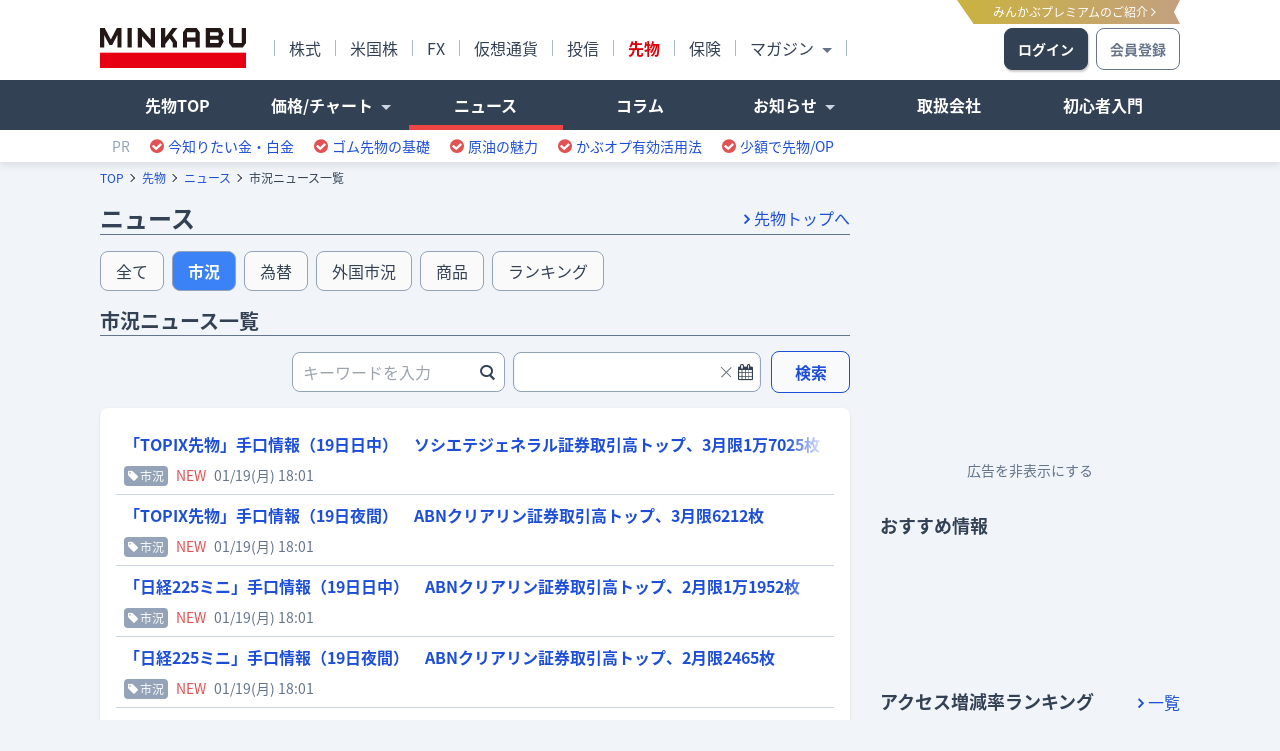

--- FILE ---
content_type: text/html; charset=utf-8
request_url: https://fu.minkabu.jp/news?category=market&page=2
body_size: 26415
content:
<!DOCTYPE html>
<html lang="ja" prefix="og: http://ogp.me/ns#" class="text-blueGray-700 bg-slate-100">
<head>
  <meta charset="utf-8"/>
  <meta http-equiv="X-UA-Compatible" content="IE=edge"/>
  <meta http-equiv="Access-Control-Allow-Origin" content="*" />
  <meta name="viewport" content="width=device-width, initial-scale=1">
  <meta http-equiv="Cache-Control" content="max-age=31536000" />
  <title>市況ニュース一覧(2ページ目) - みんかぶ（先物）</title>
  <meta name="description" content="最新の市況ニュース一覧(2ページ目)です。みんかぶ先物では最新の国内市況、外国市況に関するニュースや、為替の動向、デリバティブに関するニュースなどを掲載しています。デリバティブに興味を持っている方や、すでにデリバティブ取引をされている方にも役立つ情報をお届けします。" />
  <meta property="og:title" content="市況ニュース一覧(2ページ目) - みんかぶ（先物）">
  <meta property="og:type" content="article">
  <meta property="og:description" content="最新の市況ニュース一覧(2ページ目)です。みんかぶ先物では最新の国内市況、外国市況に関するニュースや、為替の動向、デリバティブに関するニュースなどを掲載しています。デリバティブに興味を持っている方や、すでにデリバティブ取引をされている方にも役立つ情報をお届けします。">
  <meta property="og:url" content="https://fu.minkabu.jp/news?category=market&amp;page=2">
  <meta property="og:image" content="https://s3.fu.minkabu.jp/pictures/share/og_news.png" />

  <meta property="og:site_name" content="みんかぶ（先物）">
  <meta name="twitter:card" content="summary_large_image" />
  <meta property="og:locale" content="ja_JP">
  <link rel="canonical" href="https://fu.minkabu.jp/news?category=market&page=2">
  <!-- Favicon -->
  <link rel="shortcut icon" href="/favicon.ico">
  <!-- csrf -->
  <meta name="csrf-param" content="authenticity_token" />
<meta name="csrf-token" content="XgDwdVfmPy1H0bDbjqaI6rXpS+UAGP1WA/9zZg3idd9+2qS1vHa4VTf+zIewGsI/xKfD/6kmF+OHzDATrXq0hA==" />
  

  <!-- For iPhone 6 Plus with @3× display: -->
  <link rel="apple-touch-icon" sizes="180x180" href="/assets/touch-icon-180-7e32f6e87d74c76b767b6c19b71bac0762637b0279b918273d4b34f4180566b1.png">

    <!-- Google Tag Manager start -->
    <script>(function(w,d,s,l,i){w[l]=w[l]||[];w[l].push({'gtm.start':
            new Date().getTime(),event:'gtm.js'});var f=d.getElementsByTagName(s)[0],
        j=d.createElement(s),dl=l!='dataLayer'?'&l='+l:'';j.async=true;j.src=
        'https://www.googletagmanager.com/gtm.js?id='+i+dl;f.parentNode.insertBefore(j,f);
    })(window,document,'script','dataLayer','GTM-NF7TJPT');</script>
    <!-- Google Tag Manager end -->

    <script async src="https://securepubads.g.doubleclick.net/tag/js/gpt.js"></script>
    <script src="/assets/google/dfp-63f2ebbfa01df73963426261d5dac978c28bed8c4259b2c212c9aaab29cebb49.js"></script>
      <script>
        window.googletag = window.googletag || {cmd: []};
        googletag.cmd.push(function() {
          googletag.defineSlot('/94446337/1201_FU_pc_primerectangle', [300, 250], 'div-gpt-ad-1590476229327-0').addService(googletag.pubads());
          googletag.defineSlot('/94446337/1203_fu_pc_middlerectangle_jpx', [[300, 100], [300, 120], [300, 250]], 'div-gpt-ad-1657010444546-0').addService(googletag.pubads());
          googletag.defineSlot('/94446337/5000_fu_pc_footeroverlay', [[728, 50], [728, 90]], 'div-gpt-ad-1712641210030-0').addService(googletag.pubads());
          googletag.pubads().enableSingleRequest();
          googletag.enableServices();
        });
      </script>

  <link rel="preload" href="https://assets.minkabu.jp/stylesheets/notosansjapanese.css" as="style" />
  <link rel="stylesheet" href="https://assets.minkabu.jp/stylesheets/notosansjapanese.css" media="all" type="text/css" />
  <link rel="stylesheet" media="all" href="/assets/application-6d39022e6064561b0bba3e02a4fd9390216a9542b7d66f32c4caecfc55e81c55.css" />
<!-- Include stylesheet per-controller - vendor plugins -->
<link rel="stylesheet" media="all" href="/assets/news-b092a9372d08cc5a2d38f05bed7a5404dc01b07780ab1534eabc31055272d1d7.css" />

  <script src="/assets/application_prepose-be8f2ad66b8692dbedbb6e1a6765d3c188f193f2587e463c164caa58b812b1f0.js"></script>
</head>


<body class="min-w-[67.5rem] ">

  <!-- Google Tag Manager (noscript) -->
  <noscript>
    <iframe src="https://www.googletagmanager.com/ns.html?id=GTM-NF7TJPT" height="0" width="0" style="display:none;visibility:hidden"></iframe>
  </noscript>
  <!-- End Google Tag Manager (noscript) -->

<div class="relative min-h-full">
  <!-- common header -->
<header class="bg-white bg-opacity-95 fixed top-0 left-0 right-0 z-50 w-full">
  <div class="md_header relative shadow-header">
    <div class="w-[67.5rem] mx-auto relative">
      <div class="flex justify-between items-start pt-7 pb-2.5 h-20">
        <div class="flex items-center">
          <div class="w-[9.125rem] mr-7">
            <a title="みんかぶ" href="https://minkabu.jp/" class="flex">
              <img src="https://assets.minkabu.jp/images/logo/v4/logo_minkabu.svg" width="146" height="40" alt="みんかぶ">
            </a>
          </div>
          <ul class="flex items-center">
            <li class="py-1.5"><a class="block leading-none px-3.5 border-l border-gray-100 group" href="https://minkabu.jp/"><span class="group-hover:opacity-75">株式</span></a></li>
            <li class="py-1.5"><a class="block leading-none px-3.5 border-l border-gray-100 group" href="https://us.minkabu.jp/"><span class="group-hover:opacity-75">米国株</span></a></li>
            <li class="py-1.5"><a class="block leading-none px-3.5 border-l border-gray-100 group" href="https://fx.minkabu.jp/"><span class="group-hover:opacity-75">FX</span></a></li>
            <li class="py-1.5"><a class="block leading-none px-3.5 border-l border-gray-100 group" href="https://cc.minkabu.jp/"><span class="group-hover:opacity-75">仮想通貨</span></a></li>
            <li class="py-1.5"><a class="block leading-none px-3.5 border-l border-gray-100 group" href="https://itf.minkabu.jp/"><span class="group-hover:opacity-75">投信</span></a></li>
            <li class="py-1.5"><a class="block font-bold text-[#DC000C] leading-none px-3.5 border-l border-gray-100 group" href="https://fu.minkabu.jp/"><span class="group-hover:opacity-75">先物</span></a></li>
            <li class="py-1.5"><a class="block leading-none px-3.5 border-l border-gray-100 group" href="https://ins.minkabu.jp/"><span class="group-hover:opacity-75">保険</span></a></li>
            <li class="py-1.5 group relative cursor-pointer">
              <a class="block leading-none px-3.5 border-l border-r border-gray-100 group" href="https://mag.minkabu.jp/"><span class="group-hover:opacity-75">マガジン<span class="relative left-1 -top-0.5 mx-1 inline-block w-0 h-0 border-5 border-b-0 border-transparent border-t-slate-500"></span></span></a>
              <div class="group-hover:flex w-[22rem] absolute top-[1.625rem] left-0 z-[2] justify-between p-5 pt-1 shadow-headerLearning hidden rounded-lg bg-white cursor-auto border border-gray-50">
                <div class="pr-2">
                  <ul>
                    <li class="pt-5"><a class="block text-sm leading-none font-bold hover:opacity-75" href="https://mag.minkabu.jp/">マガジンTOP</a></li>
                    <li class="pt-5"><a class="block text-sm leading-none font-bold hover:opacity-75" href="https://mag.minkabu.jp/mag-sogo/">マガジン総合</a></li>
                    <li class="pt-5"><a class="block text-sm leading-none font-bold hover:opacity-75" href="https://mag.minkabu.jp/asset-formation/">資産形成のはじめ方</a></li>
                    <li class="pt-5"><a class="block text-sm leading-none font-bold hover:opacity-75" href="https://mag.minkabu.jp/nisa-tnisa/">NISA・つみたてNISA</a></li>
                    <li class="pt-5"><a class="block text-sm leading-none font-bold hover:opacity-75" href="https://mag.minkabu.jp/ideco/">iDeCo（イデコ）</a></li>
                  </ul>
                </div>
                <div class="pl-2">
                  <ul>
                    <li class="pt-5"><a class="block text-sm leading-none font-bold hover:opacity-75" href="https://mag.minkabu.jp/kabu-beginner/">株 初心者入門</a></li>
                    <li class="pt-5"><a class="block text-sm leading-none font-bold hover:opacity-75" href="https://mag.minkabu.jp/itf-beginner/">投資信託 初心者入門</a></li>
                    <li class="pt-5"><a class="block text-sm leading-none font-bold hover:opacity-75" href="https://mag.minkabu.jp/fx-beginner/">FX 初心者入門</a></li>
                    <li class="pt-5"><a class="block text-sm leading-none font-bold hover:opacity-75" href="https://cc.minkabu.jp/primer">仮想通貨 初心者入門</a></li>
                    <li class="pt-5"><a class="block text-sm leading-none font-bold hover:opacity-75" href="https://mag.minkabu.jp/re-beginner/">不動産 初心者入門</a></li>
                    <li class="pt-5"><a class="block text-sm leading-none font-bold hover:opacity-75" href="https://fu.minkabu.jp/beginner">先物取引 初心者入門</a></li>
                  </ul>
                </div>
              </div>
            </li>
          </ul>
        </div>
        <div>
          <!-- ログイン・新規登録リンク（不要なら削除すること） -->
            <!-- logined in -->
            <ul class="flex items-center">
              <li>
                <a href="/users/login" title="みんかぶログイン" class="block bg-blueGray-700 shadow-headerLogin text-white text-sm text-center font-bold border border-blueGray-700 rounded-lg w-[5.25rem] px-2 py-2.5 mr-2">ログイン</a>
              </li>
              <li>
                <a href="/users/sign_up" title="みんかぶ会員登録" class="block text-sm text-center text-[#67758A] font-bold border border-blueGray-500 rounded-lg w-[5.25rem] px-2 py-2.5">会員登録</a>
              </li>
            </ul>
          <!-- /ログイン・新規登録リンク -->
        </div>
        <a href="https://id.minkabu.jp/premium_lp.html" class="active:absolute active:top-0 hover:opacity-75 bg-gradient-to-l from-[#C3A07F] to-[#CAB340] absolute top-0 right-0 inline-block text-xs text-white pl-9 pr-6 py-1
        after:absolute after:top-0 after:right-0 after:border-r-white after:border-l-transparent after:border-b-transparent after:border-t-transparent after:border-t-12 after:border-b-12 after:border-r-6
        before:absolute before:top-0 before:left-0 before:border-l-white before:border-t-transparent before:border-b-transparent before:border-r-transparent before:border-t-26 before:border-l-18">
          みんかぶプレミアムのご紹介 <i class="text-sm leading-none fa fa-angle-right"></i></a>
      </div>
      <!-- /ロゴ＆メニューエリア -->
    </div>
    <div class="bg-blueGray-700 text-white h-[3.125rem]">
      <div class="w-[67.5rem] mx-auto">
        <div class="grid grid-cols-7 font-bold">
          <div class="hidden" id="h_search">
            <div id="ad1103" class="ad">
            </div>
          </div>
          <div class="col-start-1 col-end-1 relative ">
            <a href="/" class="block text-center h-[3.125rem] leading-relaxed pt-3 pb-2 border-b-5 border-blueGray-700 hover:border-blueGray-500 hover:bg-gray-500 ">
                先物TOP
            </a>
          </div>
                    
          <div class="col-start-2 col-span-6">
            <nav>
              <ul class="flex items-center ui-megamenu-area">
                <li class="w-1/6 relative ui-megamenu-switch ">
                  <div class="block text-center cursor-pointer h-[3.125rem] leading-relaxed pt-3 pb-2 border-b-5 border-blueGray-700 hover:border-blueGray-500 hover:bg-gray-500 ">
                    <span>価格/チャート<span class="relative left-1 -top-0.5 mx-1 inline-block w-0 h-0 border-5 border-b-0 border-transparent border-t-slate-300"></span></span></div>
                  <div class="absolute w-80 hidden p-2.5 pt-3.5 absolute top-full leading-tight border border-slate-300 bg-white text-blueGray-700 rounded-b-lg headerLearning z-50
                  after:content-[''] after:absolute after:z-1 after:border-7 after:border-t-0 after:border-transparent after:border-b-blueGray-500 after:-top-7p after:left-20 after:-ml-px
                  before:content-[''] before:absolute before:z-[2] before:border-6 before:border-t-0 before:border-transparent before:border-b-white before:-top-1.5 before:left-20 ui-megamenu">
                    <div class="p-2">
                      <div class="font-bold pb-2 pl-1.5 border-b border-blueGray-500"><a href="/chart" class="hover:underline">価格/チャート</a></div>
                      <div class="flex font-normal text-sm leading-normal">
                        <ol class="w-1/2 mt-2">
                          <li class="px-1.5 py-2"><a class="hover:underline" href="/commodity-chart">商品先物チャート</a></li>
                          <li class="px-1.5 py-2"><a class="hover:underline" href="/index-chart">指数先物チャート</a></li>
                        </ol>
                        <ol class="w-1/2 mt-2">
                          <li class="px-1.5 py-2"><a href="/commodity-price">商品先物価格</a></li>
                          <li class="px-1.5 py-2"><a class="hover:underline" href="/index-price">指数先物価格</a></li>
                        </ol>
                      </div>
                    </div>
                  </div>
                </li>
                <li class="w-1/6 active">
                  <a href="/news" class="block text-center cursor-pointer h-[3.125rem] leading-relaxed pt-3 pb-2 border-b-5 border-blueGray-700 hover:border-blueGray-500 hover:bg-gray-500 !border-red-500"><span>ニュース</span></a>
                </li>
                <li class="w-1/6 ">
                  <a href="/column" class="block text-center cursor-pointer h-[3.125rem] leading-relaxed pt-3 pb-2 border-b-5 border-blueGray-700 hover:border-blueGray-500 hover:bg-gray-500 "><span>コラム</span></a>
                </li>
                <li class="w-1/6 relative ui-megamenu-switch ">
                  <div class="block text-center cursor-pointer h-[3.125rem] leading-relaxed pt-3 pb-2 border-b-5 border-blueGray-700 hover:border-blueGray-500 hover:bg-gray-500 ">
                    <span>お知らせ<span class="relative left-1 -top-0.5 mx-1 inline-block w-0 h-0 border-5 border-b-0 border-transparent border-t-slate-300"></span></span>
                  </div>
                    <div class="absolute w-44 hidden p-2.5 pt-3.5 absolute top-full leading-tight border border-slate-300 bg-white text-blueGray-700 rounded-b-lg headerLearning z-50
                  after:content-[''] after:absolute after:z-1 after:border-7 after:border-t-0 after:border-transparent after:border-b-blueGray-500 after:-top-7p after:left-16 after:-ml-px
                  before:content-[''] before:absolute before:z-[2] before:border-6 before:border-t-0 before:border-transparent before:border-b-white before:-top-1.5 before:left-16 ui-megamenu">
                      <div class="p-2">
                        <div class="font-bold pb-2 pl-1.5 border-b border-blueGray-500">お知らせ</div>
                        <ol class="mt-2 font-normal text-sm leading-normal">
                          <li class="px-1.5 py-2"><a href="/seminar" class="hover:underline">セミナー</a></li>
                          <li class="px-1.5 py-2"><a href="/campaign" class="hover:underline">キャンペーン</a></li>
                        </ol>
                      </div>
                    </div>
                </li>
                <li class="w-1/6 ">
                  <a href="/companies" class="block text-center cursor-pointer h-[3.125rem] leading-relaxed pt-3 pb-2 border-b-5 border-blueGray-700 hover:border-blueGray-500 hover:bg-gray-500 "><span>取扱会社</span></a>
                </li>
                <li class="w-1/6 ">
                  <a href="/beginner" class="block text-center cursor-pointer h-[3.125rem] leading-relaxed pt-3 pb-2 border-b-5 border-blueGray-700 hover:border-blueGray-500 hover:bg-gray-500 "><span>初心者入門</span></a>
                </li>
              </ul>
            </nav>
          </div>
        </div>
      </div>
    </div>
    <div class="w-full">
      <div class="w-[67.5rem] mx-auto">
        <ul class="flex items-center py-2">
          <li class="px-3 text-sm leading-none text-slate-400">
            PR
          </li>
          <li>
            <a href="https://ac.ebis.ne.jp/tr_set.php?argument=GFU4CUZu&ai=2565" target="_blank" rel="noopener" class="pl-2 pr-3 flex items-center text-blue-700 hover:text-blue-600">
              <i class="fa fa-check-circle text-red-500 mr-1"></i>
              <span class="text-sm leading-none">今知りたい金・白金</span>
            </a>
          </li>
          <li>
            <a href="https://ac.ebis.ne.jp/tr_set.php?argument=GFU4CUZu&ai=3265" target="_blank" rel="noopener" class="pl-2 pr-3 flex items-center text-blue-700 hover:text-blue-600">
              <i class="fa fa-check-circle text-red-500 mr-1"></i>
              <span class="text-sm leading-none">ゴム先物の基礎</span>
            </a>
          </li>
          <li>
            <a href="https://ac.ebis.ne.jp/tr_set.php?argument=GFU4CUZu&ai=2828" target="_blank" rel="noopener" class="pl-2 pr-3 flex items-center text-blue-700 hover:text-blue-600">
              <i class="fa fa-check-circle text-red-500 mr-1"></i>
              <span class="text-sm leading-none">原油の魅力</span>
            </a>
          </li>
          <li>
            <a href="https://ac.ebis.ne.jp/tr_set.php?argument=GFU4CUZu&ai=3650" target="_blank" rel="noopener" class="pl-2 pr-3 flex items-center text-blue-700 hover:text-blue-600">
              <i class="fa fa-check-circle text-red-500 mr-1"></i>
              <span class="text-sm leading-none">かぶオプ有効活用法</span>
            </a>
          </li>
          <li>
            <a href="https://ac.ebis.ne.jp/tr_set.php?argument=GFU4CUZu&ai=2326" target="_blank" rel="noopener" class="pl-2 pr-3 flex items-center text-blue-700 hover:text-blue-600">
              <i class="fa fa-check-circle text-red-500 mr-1"></i>
              <span class="text-sm leading-none">少額で先物/OP</span>
            </a>
          </li>
        </ul>
      </div>
    </div>
  </div>
</header>

  <div class="pt-[10.125rem]">
    <div class="w-[67.5rem] mx-auto relative text-left" ng-app=chart>
      <div class="breadcrumbs mt-2 mb-4">
  <script type='application/ld+json'>{"@context":"https://schema.org/","@type":"BreadcrumbList","itemListElement":[{"@type":"ListItem","position":1,"name":"TOP","item":"https://minkabu.jp/"},{"@type":"ListItem","position":2,"name":"先物","item":"https://fu.minkabu.jp/"},{"@type":"ListItem","position":3,"name":"ニュース","item":"https://fu.minkabu.jp/news"},{"@type":"ListItem","position":4,"name":"市況ニュース一覧","item":null}]}</script><ul class="flex flex-row items-center text-xs breadcrumbs_list"><li><a target="_self" href="https://minkabu.jp/">TOP</a></li><li><a target="_self" href="https://fu.minkabu.jp/">先物</a></li><li><a target="_self" href="https://fu.minkabu.jp/news">ニュース</a></li><li><span>市況ニュース一覧</span></li></ul>
</div>

      <div class="pageTop hidden cursor-pointer fixed bottom-0 right-calc-1 bg-slate-700 z-[19] w-32 h-10 px-4 py-2" id="pageTop">
  <a href="javascript:;" class="flex items-center justify-center text-white">
    <span class="block font-normal">ページTOPへ</span>
  </a>
</div>

      <div class="flex pb-10">
        <div class="w-[46.875rem] mr-[1.875rem]">
          <div class="mb-16">
  <div class="mb-4 border-b border-blueGray-500">
    <h1 class="text-2xl font-bold inline-block">ニュース</h1>
    <div class="float-right inline-block py-1 pl-2">
      <a href="/" class="text-blue-700 hover:text-blue-600"><i class="fa fa-angle-right font-bold mr-1"></i>先物トップへ</a>
    </div>
  </div>
  <div class="pb-4">
    <div class="md_pagetab_wrap">
	<ul class="flex scrollX  flex-wrap -m-1">
      <li class="flex bg-zinc-50 border border-slate-400 rounded-lg my-1 mx-1  hover:bg-slate-100">
        <a url_key="" class="-m-px px-4 py-2" href="/news">全て</a>
      </li>
      <li class="flex bg-zinc-50 border border-slate-400 rounded-lg my-1 mx-1 cur bg-blue-600 text-white font-bold ">
        <a url_key="market" class="-m-px px-4 py-2" href="/news?category=market">市況</a>
      </li>
      <li class="flex bg-zinc-50 border border-slate-400 rounded-lg my-1 mx-1  hover:bg-slate-100">
        <a url_key="exchange" class="-m-px px-4 py-2" href="/news?category=exchange">為替</a>
      </li>
      <li class="flex bg-zinc-50 border border-slate-400 rounded-lg my-1 mx-1  hover:bg-slate-100">
        <a url_key="foreign" class="-m-px px-4 py-2" href="/news?category=foreign">外国市況</a>
      </li>
      <li class="flex bg-zinc-50 border border-slate-400 rounded-lg my-1 mx-1  hover:bg-slate-100">
        <a url_key="commodity" class="-m-px px-4 py-2" href="/news?category=commodity">商品</a>
      </li>
      <li class="flex bg-zinc-50 border border-slate-400 rounded-lg my-1 ml-1  hover:bg-slate-100">
        <a url_key="ranking" class="-m-px px-4 py-2" href="/news/ranking">ランキング</a>
      </li>
	</ul>
</div>

  </div>
    <div class="mb-4 border-b border-blueGray-500">
      <h2 class="text-xl font-bold">市況ニュース一覧</h2>
    </div>
	  <div class="">
    <form class="" id="new_news" action="" accept-charset="UTF-8" method="post"><input name="utf8" type="hidden" value="&#x2713;" /><input type="hidden" name="authenticity_token" value="67NlIEHKuUzbGs//j580qAP9XpL/0q4aYWFiCUcwkgaPp1Ol5d8wyTFp8hZe3+cafcCTeL7yBHOQILA9LHvkiA==" />
      <div class="flex items-center ml-auto mb-4 w-[calc(100%-12rem)]">
        <div class="w-1/2 flex items-center relative">
          <input class="pr-7 focus:border-2 focus:-mx-px focus:border-blue-700" placeholder="キーワードを入力" autocomplete="off" type="search" name="news[title]" id="news_title" />
          <i class="pl-1 pr-1.5 cursor-pointer icon-search before:!content-['\e90e'] absolute top-1/2 right-0.5 -translate-y-1/2 text-lg"></i>
        </div>
        <div class="w-7/12 flex items-center ml-2 relative ui-input-clear">
          <i class="fa fa-calendar absolute top-1/2 -translate-y-1/2 right-2 z-[2] pointer-events-none"></i>
          <span class="ui-clear-cross absolute top-1/2 -translate-y-1/2 right-7 z-[2] cursor-pointer">
            <i class="relative block w-3.5 h-3.5 rotate-45 before:content-[''] before:absolute before:left-0 before:right-0 before:top-1/2 before:-translate-y-1/2 before:h-px before:bg-gray-500 after:content-[''] after:absolute after:top-0 after:bottom-0 after:left-1/2 after:-translate-1/2 after:w-px after:bg-gray-500"></i>
          </span>
          <div class="w-full rounded-lg border border-slate-400 px-px">
            <input class="input-date pr-10 !border-0 !h-[38px]" readonly="readonly" type="search" name="news[publish_at]" id="news_publish_at" />
            <input type="hidden" name="news[publish_start]" id="news_publish_start" />
            <input type="hidden" name="news[publish_end]" id="news_publish_end" />
          </div>
        </div>
        <button type="button" class="ui-search-news w-1/6 ml-2.5 inline-flex items-center justify-center cursor-pointer px-4 py-2 -my-px text-blue-700 font-bold border border-solid border-blue-700 rounded-lg bg-slate-50 hover:bg-blue-700 hover:text-white" onclick="search_news(1,'form')">検索</button>
      </div>
</form> </div>


  <div id="news_search_content" class="relative">
    <div class="shadow rounded-lg bg-white p-2 mb-4">
      <ul class="p-2">
          <li class="p-2 border-b border-slate-300">
            <div class="w-full">
              
 <div class="font-bold mb-2">
  <div class="relative overflow-hidden block max-h-6 before:absolute before:content-[''] before:bottom-0 before:right-0 before:w-10 before:h-full before:z-[2] before:bg-gradient-to-l before:from-white ">
    <div class="text-base">
        <a class="text-blue-700 hover:text-blue-600" href="/news/646607">「TOPIX先物」手口情報（19日日中）　ソシエテジェネラル証券取引高トップ、3月限1万7025枚</a>
    </div>
  </div>
</div>
<div class="flex flex-wrap items-center text-sm">
  <div class="mr-2">
    <a class="inline-flex items-center text-white text-xs leading-none bg-slate-400 px-1 py-1 rounded" href="/news?category=market"><i class="fa fa-tag mr-0.5"></i>市況</a>
  </div>
  <div class='inline-block text-sm text-red-700 va2p mr-1'>NEW</div>
    <time class="ml-1 text-blueGray-500">01/19(月) 18:01</time>
</div> 

            </div>
          </li>
          <li class="p-2 border-b border-slate-300">
            <div class="w-full">
              
 <div class="font-bold mb-2">
  <div class="relative overflow-hidden block max-h-6 before:absolute before:content-[''] before:bottom-0 before:right-0 before:w-10 before:h-full before:z-[2] before:bg-gradient-to-l before:from-white ">
    <div class="text-base">
        <a class="text-blue-700 hover:text-blue-600" href="/news/646608">「TOPIX先物」手口情報（19日夜間）　ABNクリアリン証券取引高トップ、3月限6212枚</a>
    </div>
  </div>
</div>
<div class="flex flex-wrap items-center text-sm">
  <div class="mr-2">
    <a class="inline-flex items-center text-white text-xs leading-none bg-slate-400 px-1 py-1 rounded" href="/news?category=market"><i class="fa fa-tag mr-0.5"></i>市況</a>
  </div>
  <div class='inline-block text-sm text-red-700 va2p mr-1'>NEW</div>
    <time class="ml-1 text-blueGray-500">01/19(月) 18:01</time>
</div> 

            </div>
          </li>
          <li class="p-2 border-b border-slate-300">
            <div class="w-full">
              
 <div class="font-bold mb-2">
  <div class="relative overflow-hidden block max-h-6 before:absolute before:content-[''] before:bottom-0 before:right-0 before:w-10 before:h-full before:z-[2] before:bg-gradient-to-l before:from-white ">
    <div class="text-base">
        <a class="text-blue-700 hover:text-blue-600" href="/news/646609">「日経225ミニ」手口情報（19日日中）　ABNクリアリン証券取引高トップ、2月限1万1952枚</a>
    </div>
  </div>
</div>
<div class="flex flex-wrap items-center text-sm">
  <div class="mr-2">
    <a class="inline-flex items-center text-white text-xs leading-none bg-slate-400 px-1 py-1 rounded" href="/news?category=market"><i class="fa fa-tag mr-0.5"></i>市況</a>
  </div>
  <div class='inline-block text-sm text-red-700 va2p mr-1'>NEW</div>
    <time class="ml-1 text-blueGray-500">01/19(月) 18:01</time>
</div> 

            </div>
          </li>
          <li class="p-2 border-b border-slate-300">
            <div class="w-full">
              
 <div class="font-bold mb-2">
  <div class="relative overflow-hidden block max-h-6 before:absolute before:content-[''] before:bottom-0 before:right-0 before:w-10 before:h-full before:z-[2] before:bg-gradient-to-l before:from-white ">
    <div class="text-base">
        <a class="text-blue-700 hover:text-blue-600" href="/news/646610">「日経225ミニ」手口情報（19日夜間）　ABNクリアリン証券取引高トップ、2月限2465枚</a>
    </div>
  </div>
</div>
<div class="flex flex-wrap items-center text-sm">
  <div class="mr-2">
    <a class="inline-flex items-center text-white text-xs leading-none bg-slate-400 px-1 py-1 rounded" href="/news?category=market"><i class="fa fa-tag mr-0.5"></i>市況</a>
  </div>
  <div class='inline-block text-sm text-red-700 va2p mr-1'>NEW</div>
    <time class="ml-1 text-blueGray-500">01/19(月) 18:01</time>
</div> 

            </div>
          </li>
          <li class="p-2 border-b border-slate-300">
            <div class="w-full">
              
 <div class="font-bold mb-2">
  <div class="relative overflow-hidden block max-h-6 before:absolute before:content-[''] before:bottom-0 before:right-0 before:w-10 before:h-full before:z-[2] before:bg-gradient-to-l before:from-white ">
    <div class="text-base">
        <a class="text-blue-700 hover:text-blue-600" href="/news/646600">[PTS]ナイトタイムセッション17時30分時点　上昇145銘柄・下落107銘柄（東証終値比）</a>
    </div>
  </div>
</div>
<div class="flex flex-wrap items-center text-sm">
  <div class="mr-2">
    <a class="inline-flex items-center text-white text-xs leading-none bg-slate-400 px-1 py-1 rounded" href="/news?category=market"><i class="fa fa-tag mr-0.5"></i>市況</a>
  </div>
  <div class='inline-block text-sm text-red-700 va2p mr-1'>NEW</div>
    <time class="ml-1 text-blueGray-500">01/19(月) 17:33</time>
</div> 

            </div>
          </li>
          <li class="p-2 border-b border-slate-300">
            <div class="w-full">
              
 <div class="font-bold mb-2">
  <div class="relative overflow-hidden block max-h-6 before:absolute before:content-[''] before:bottom-0 before:right-0 before:w-10 before:h-full before:z-[2] before:bg-gradient-to-l before:from-white ">
    <div class="text-base">
        <a class="text-blue-700 hover:text-blue-600" href="/news/646556">明日の【信用規制・解除】銘柄 (19日大引け後 発表分)</a>
    </div>
  </div>
</div>
<div class="flex flex-wrap items-center text-sm">
  <div class="mr-2">
    <a class="inline-flex items-center text-white text-xs leading-none bg-slate-400 px-1 py-1 rounded" href="/news?category=market"><i class="fa fa-tag mr-0.5"></i>市況</a>
  </div>
  <div class='inline-block text-sm text-red-700 va2p mr-1'>NEW</div>
    <time class="ml-1 text-blueGray-500">01/19(月) 16:50</time>
</div> 

            </div>
          </li>
          <li class="p-2 border-b border-slate-300">
            <div class="w-full">
              
 <div class="font-bold mb-2">
  <div class="relative overflow-hidden block max-h-6 before:absolute before:content-[''] before:bottom-0 before:right-0 before:w-10 before:h-full before:z-[2] before:bg-gradient-to-l before:from-white ">
    <div class="text-base">
        <a class="text-blue-700 hover:text-blue-600" href="/news/646550">日経225オプション4月限（19日日中） 5万8000円コール855円</a>
    </div>
  </div>
</div>
<div class="flex flex-wrap items-center text-sm">
  <div class="mr-2">
    <a class="inline-flex items-center text-white text-xs leading-none bg-slate-400 px-1 py-1 rounded" href="/news?category=market"><i class="fa fa-tag mr-0.5"></i>市況</a>
  </div>
  <div class='inline-block text-sm text-red-700 va2p mr-1'>NEW</div>
    <time class="ml-1 text-blueGray-500">01/19(月) 16:36</time>
</div> 

            </div>
          </li>
          <li class="p-2 border-b border-slate-300">
            <div class="w-full">
              
 <div class="font-bold mb-2">
  <div class="relative overflow-hidden block max-h-6 before:absolute before:content-[''] before:bottom-0 before:right-0 before:w-10 before:h-full before:z-[2] before:bg-gradient-to-l before:from-white ">
    <div class="text-base">
        <a class="text-blue-700 hover:text-blue-600" href="/news/646551">日経225オプション3月限（19日日中） 5万500円プットが出来高最多306枚</a>
    </div>
  </div>
</div>
<div class="flex flex-wrap items-center text-sm">
  <div class="mr-2">
    <a class="inline-flex items-center text-white text-xs leading-none bg-slate-400 px-1 py-1 rounded" href="/news?category=market"><i class="fa fa-tag mr-0.5"></i>市況</a>
  </div>
  <div class='inline-block text-sm text-red-700 va2p mr-1'>NEW</div>
    <time class="ml-1 text-blueGray-500">01/19(月) 16:36</time>
</div> 

            </div>
          </li>
          <li class="p-2 border-b border-slate-300">
            <div class="w-full">
              
 <div class="font-bold mb-2">
  <div class="relative overflow-hidden block max-h-6 before:absolute before:content-[''] before:bottom-0 before:right-0 before:w-10 before:h-full before:z-[2] before:bg-gradient-to-l before:from-white ">
    <div class="text-base">
        <a class="text-blue-700 hover:text-blue-600" href="/news/646552">日経225オプション2月限（19日日中） 6万円コールが出来高最多474枚</a>
    </div>
  </div>
</div>
<div class="flex flex-wrap items-center text-sm">
  <div class="mr-2">
    <a class="inline-flex items-center text-white text-xs leading-none bg-slate-400 px-1 py-1 rounded" href="/news?category=market"><i class="fa fa-tag mr-0.5"></i>市況</a>
  </div>
  <div class='inline-block text-sm text-red-700 va2p mr-1'>NEW</div>
    <time class="ml-1 text-blueGray-500">01/19(月) 16:36</time>
</div> 

            </div>
          </li>
          <li class="p-2 border-b border-slate-300">
            <div class="w-full">
              
 <div class="font-bold mb-2">
  <div class="relative overflow-hidden block max-h-6 before:absolute before:content-[''] before:bottom-0 before:right-0 before:w-10 before:h-full before:z-[2] before:bg-gradient-to-l before:from-white ">
    <div class="text-base">
        <a class="text-blue-700 hover:text-blue-600" href="/news/646548">[PTS]デイタイムセッション終了　15時30分以降の上昇1700銘柄・下落1226銘柄（東証終値比）</a>
    </div>
  </div>
</div>
<div class="flex flex-wrap items-center text-sm">
  <div class="mr-2">
    <a class="inline-flex items-center text-white text-xs leading-none bg-slate-400 px-1 py-1 rounded" href="/news?category=market"><i class="fa fa-tag mr-0.5"></i>市況</a>
  </div>
  <div class='inline-block text-sm text-red-700 va2p mr-1'>NEW</div>
    <time class="ml-1 text-blueGray-500">01/19(月) 16:33</time>
</div> 

            </div>
          </li>
          <li class="p-2 border-b border-slate-300">
            <div class="w-full">
              
 <div class="font-bold mb-2">
  <div class="relative overflow-hidden block max-h-6 before:absolute before:content-[''] before:bottom-0 before:right-0 before:w-10 before:h-full before:z-[2] before:bg-gradient-to-l before:from-white ">
    <div class="text-base">
        <a class="text-blue-700 hover:text-blue-600" href="/news/646513">東証REIT指数先物：19日清算値＝13ポイント安、2034ポイント</a>
    </div>
  </div>
</div>
<div class="flex flex-wrap items-center text-sm">
  <div class="mr-2">
    <a class="inline-flex items-center text-white text-xs leading-none bg-slate-400 px-1 py-1 rounded" href="/news?category=market"><i class="fa fa-tag mr-0.5"></i>市況</a>
  </div>
  <div class='inline-block text-sm text-red-700 va2p mr-1'>NEW</div>
    <time class="ml-1 text-blueGray-500">01/19(月) 15:48</time>
</div> 

            </div>
          </li>
          <li class="p-2 border-b border-slate-300">
            <div class="w-full">
              
 <div class="font-bold mb-2">
  <div class="relative overflow-hidden block max-h-6 before:absolute before:content-[''] before:bottom-0 before:right-0 before:w-10 before:h-full before:z-[2] before:bg-gradient-to-l before:from-white ">
    <div class="text-base">
        <a class="text-blue-700 hover:text-blue-600" href="/news/646514">グロース先物：19日清算値＝16ポイント高、735ポイント</a>
    </div>
  </div>
</div>
<div class="flex flex-wrap items-center text-sm">
  <div class="mr-2">
    <a class="inline-flex items-center text-white text-xs leading-none bg-slate-400 px-1 py-1 rounded" href="/news?category=market"><i class="fa fa-tag mr-0.5"></i>市況</a>
  </div>
  <div class='inline-block text-sm text-red-700 va2p mr-1'>NEW</div>
    <time class="ml-1 text-blueGray-500">01/19(月) 15:47</time>
</div> 

            </div>
          </li>
          <li class="p-2 border-b border-slate-300">
            <div class="w-full">
              
 <div class="font-bold mb-2">
  <div class="relative overflow-hidden block max-h-6 before:absolute before:content-[''] before:bottom-0 before:right-0 before:w-10 before:h-full before:z-[2] before:bg-gradient-to-l before:from-white ">
    <div class="text-base">
        <a class="text-blue-700 hover:text-blue-600" href="/news/646515">JPX日経400先物：19日清算値＝35ポイント安、3万2925ポイント</a>
    </div>
  </div>
</div>
<div class="flex flex-wrap items-center text-sm">
  <div class="mr-2">
    <a class="inline-flex items-center text-white text-xs leading-none bg-slate-400 px-1 py-1 rounded" href="/news?category=market"><i class="fa fa-tag mr-0.5"></i>市況</a>
  </div>
  <div class='inline-block text-sm text-red-700 va2p mr-1'>NEW</div>
    <time class="ml-1 text-blueGray-500">01/19(月) 15:47</time>
</div> 

            </div>
          </li>
          <li class="p-2 border-b border-slate-300">
            <div class="w-full">
              
 <div class="font-bold mb-2">
  <div class="relative overflow-hidden block max-h-6 before:absolute before:content-[''] before:bottom-0 before:right-0 before:w-10 before:h-full before:z-[2] before:bg-gradient-to-l before:from-white ">
    <div class="text-base">
        <a class="text-blue-700 hover:text-blue-600" href="/news/646511">TOPIX先物：19日清算値＝9ポイント安、3659.5ポイント</a>
    </div>
  </div>
</div>
<div class="flex flex-wrap items-center text-sm">
  <div class="mr-2">
    <a class="inline-flex items-center text-white text-xs leading-none bg-slate-400 px-1 py-1 rounded" href="/news?category=market"><i class="fa fa-tag mr-0.5"></i>市況</a>
  </div>
  <div class='inline-block text-sm text-red-700 va2p mr-1'>NEW</div>
    <time class="ml-1 text-blueGray-500">01/19(月) 15:47</time>
</div> 

            </div>
          </li>
          <li class="p-2 border-b border-slate-300">
            <div class="w-full">
              
 <div class="font-bold mb-2">
  <div class="relative overflow-hidden block max-h-6 before:absolute before:content-[''] before:bottom-0 before:right-0 before:w-10 before:h-full before:z-[2] before:bg-gradient-to-l before:from-white ">
    <div class="text-base">
        <a class="text-blue-700 hover:text-blue-600" href="/news/646512">日経225先物：19日清算値＝400円安、5万3660円</a>
    </div>
  </div>
</div>
<div class="flex flex-wrap items-center text-sm">
  <div class="mr-2">
    <a class="inline-flex items-center text-white text-xs leading-none bg-slate-400 px-1 py-1 rounded" href="/news?category=market"><i class="fa fa-tag mr-0.5"></i>市況</a>
  </div>
  <div class='inline-block text-sm text-red-700 va2p mr-1'>NEW</div>
    <time class="ml-1 text-blueGray-500">01/19(月) 15:47</time>
</div> 

            </div>
          </li>
          <li class="p-2 border-b border-slate-300">
            <div class="w-full">
              
 <div class="font-bold mb-2">
  <div class="relative overflow-hidden block max-h-6 before:absolute before:content-[''] before:bottom-0 before:right-0 before:w-10 before:h-full before:z-[2] before:bg-gradient-to-l before:from-white ">
    <div class="text-base">
        <a class="text-blue-700 hover:text-blue-600" href="/news/646510">明日の決算発表予定　ブロンコＢ、ユナイテッド (1月19日)</a>
    </div>
  </div>
</div>
<div class="flex flex-wrap items-center text-sm">
  <div class="mr-2">
    <a class="inline-flex items-center text-white text-xs leading-none bg-slate-400 px-1 py-1 rounded" href="/news?category=market"><i class="fa fa-tag mr-0.5"></i>市況</a>
  </div>
  <div class='inline-block text-sm text-red-700 va2p mr-1'>NEW</div>
    <time class="ml-1 text-blueGray-500">01/19(月) 15:41</time>
</div> 

            </div>
          </li>
          <li class="p-2 border-b border-slate-300">
            <div class="w-full">
              
 <div class="font-bold mb-2">
  <div class="relative overflow-hidden block max-h-6 before:absolute before:content-[''] before:bottom-0 before:right-0 before:w-10 before:h-full before:z-[2] before:bg-gradient-to-l before:from-white ">
    <div class="text-base">
        <a class="text-blue-700 hover:text-blue-600" href="/news/646508">本日の【業種】騰落ランキング ＝ 大引け　【上昇トップ】食料品　【下落トップ】ゴム製品 [15:35]</a>
    </div>
  </div>
</div>
<div class="flex flex-wrap items-center text-sm">
  <div class="mr-2">
    <a class="inline-flex items-center text-white text-xs leading-none bg-slate-400 px-1 py-1 rounded" href="/news?category=market"><i class="fa fa-tag mr-0.5"></i>市況</a>
  </div>
  <div class='inline-block text-sm text-red-700 va2p mr-1'>NEW</div>
    <time class="ml-1 text-blueGray-500">01/19(月) 15:35</time>
</div> 

            </div>
          </li>
          <li class="p-2 border-b border-slate-300">
            <div class="w-full">
              
 <div class="font-bold mb-2">
  <div class="relative overflow-hidden block max-h-6 before:absolute before:content-[''] before:bottom-0 before:right-0 before:w-10 before:h-full before:z-[2] before:bg-gradient-to-l before:from-white ">
    <div class="text-base">
        <a class="text-blue-700 hover:text-blue-600" href="/news/646507">ETF売買動向＝19日大引け、全銘柄の合計売買代金3500億円</a>
    </div>
  </div>
</div>
<div class="flex flex-wrap items-center text-sm">
  <div class="mr-2">
    <a class="inline-flex items-center text-white text-xs leading-none bg-slate-400 px-1 py-1 rounded" href="/news?category=market"><i class="fa fa-tag mr-0.5"></i>市況</a>
  </div>
  <div class='inline-block text-sm text-red-700 va2p mr-1'>NEW</div>
    <time class="ml-1 text-blueGray-500">01/19(月) 15:35</time>
</div> 

            </div>
          </li>
          <li class="p-2 border-b border-slate-300">
            <div class="w-full">
              
 <div class="font-bold mb-2">
  <div class="relative overflow-hidden block max-h-6 before:absolute before:content-[''] before:bottom-0 before:right-0 before:w-10 before:h-full before:z-[2] before:bg-gradient-to-l before:from-white ">
    <div class="text-base">
        <a class="text-blue-700 hover:text-blue-600" href="/news/646506">大引けの市場人気ランキング … キオクシア、ＪＸ金属、三菱重工業 (15:33)</a>
    </div>
  </div>
</div>
<div class="flex flex-wrap items-center text-sm">
  <div class="mr-2">
    <a class="inline-flex items-center text-white text-xs leading-none bg-slate-400 px-1 py-1 rounded" href="/news?category=market"><i class="fa fa-tag mr-0.5"></i>市況</a>
  </div>
  <div class='inline-block text-sm text-red-700 va2p mr-1'>NEW</div>
    <time class="ml-1 text-blueGray-500">01/19(月) 15:34</time>
</div> 

            </div>
          </li>
          <li class="p-2 border-b border-slate-300">
            <div class="w-full">
              
 <div class="font-bold mb-2">
  <div class="relative overflow-hidden block max-h-6 before:absolute before:content-[''] before:bottom-0 before:right-0 before:w-10 before:h-full before:z-[2] before:bg-gradient-to-l before:from-white ">
    <div class="text-base">
        <a class="text-blue-700 hover:text-blue-600" href="/news/646504">東証グロース（大引け）＝値上がり優勢、ウェリタス、ポスプラがS高</a>
    </div>
  </div>
</div>
<div class="flex flex-wrap items-center text-sm">
  <div class="mr-2">
    <a class="inline-flex items-center text-white text-xs leading-none bg-slate-400 px-1 py-1 rounded" href="/news?category=market"><i class="fa fa-tag mr-0.5"></i>市況</a>
  </div>
  <div class='inline-block text-sm text-red-700 va2p mr-1'>NEW</div>
    <time class="ml-1 text-blueGray-500">01/19(月) 15:33</time>
</div> 

            </div>
          </li>
      </ul>
    </div>
      <ul class="pagination flex justify-center items-center flex-wrap -m-1">
    <!--<li style="display: none;">-->
<!--</li>-->

      <li class="p-1">
    <a rel="prev" class="bg-white rounded-lg border border-blue-700 inline-flex items-center justify-center text-blue-700 min-w-[2.5rem] h-10 py-2 px-4 font-bold hover:border-blue-600 hover:text-blue-600" href="/news?category=market"><< 前へ</a>
  </li>

          <li class="p-1">
    <a rel="prev" class="px-2 min-w-[2.625rem] bg-white rounded-lg border border-slate-400 inline-flex items-center justify-center text-blue-700 h-10 py-2 font-bold hover:text-white hover:bg-blue-600 hover:border-blue-600" href="/news?category=market">1</a>
  </li>

          <li class='p-1'>
    <a remote="false" class="px-2 min-w-[2.625rem] bg-blue-600 text-white rounded-lg border border-blue-600 inline-flex items-center justify-center h-10 py-2 font-bold">2</a>
  </li>

          <li class="p-1">
    <a rel="next" class="px-2 min-w-[2.625rem] bg-white rounded-lg border border-slate-400 inline-flex items-center justify-center text-blue-700 h-10 py-2 font-bold hover:text-white hover:bg-blue-600 hover:border-blue-600" href="/news?category=market&amp;page=3">3</a>
  </li>

        <li class='cursor-not-allowed p-1'>
  <a>&hellip;</a>
</li>

          <li class="p-1">
    <a class="px-2 min-w-[2.625rem] bg-white rounded-lg border border-slate-400 inline-flex items-center justify-center text-blue-700 h-10 py-2 font-bold hover:text-white hover:bg-blue-600 hover:border-blue-600" href="/news?category=market&amp;page=2338">2338</a>
  </li>

      <li class="p-1">
    <a rel="next" class="bg-white rounded-lg border border-blue-700 inline-flex items-center justify-center text-blue-700 min-w-[2.5rem] h-10 py-2 px-4 font-bold hover:border-blue-600 hover:text-blue-600" href="/news?category=market&amp;page=3">次へ >></a>
  </li>

    <!--<li style="display: none;">-->
<!--</li>-->

  </ul>

  </div>
</div>

<div class="mb-16">
  <div class="pb-2 mb-2 clearfix">
  <h2 class="text-xl font-bold inline-block">アクセスランキング</h2>
  <div class="float-right inline-block py-0.5 pl-2">
    <a href="/news/ranking" class="text-blue-700 hover:text-blue-600"><i class="fa fa-angle-right font-bold mr-1"></i>アクセスランキング一覧</i>
    </a>
  </div>
</div>
<ol class="-mt-2">
    <li class="flex items-center flex-nowrap py-2">
      <div class="flex-shrink-0 p-2 mr-4">
        <div class="rounded-1/2 shadow w-7 h-7 text-white font-bold flex items-center justify-center bg-yellow-500">1</div>
      </div>
      <div class="w-full shadow rounded-lg bg-white p-4">
        
 <div class="font-bold mb-2">
  <div class="relative overflow-hidden block max-h-6 before:absolute before:content-[''] before:bottom-0 before:right-0 before:w-10 before:h-full before:z-[2] before:bg-gradient-to-l before:from-white ">
    <div class="text-base">
        <a class="text-blue-700 hover:text-blue-600" href="/news/642376">金・銀現物価格（１７時３０分現在）</a>
    </div>
  </div>
</div>
<div class="flex flex-wrap items-center text-sm">
  <div class="mr-2">
    <a class="inline-flex items-center text-white text-xs leading-none bg-slate-400 px-1 py-1 rounded" href="/news?category=commodity"><i class="fa fa-tag mr-0.5"></i>商品</a>
  </div>
  
    <time class="ml-1 text-blueGray-500">01/02(金) 08:30</time>
</div> 

      </div>
    </li>
    <li class="flex items-center flex-nowrap py-2">
      <div class="flex-shrink-0 p-2 mr-4">
        <div class="rounded-1/2 shadow w-7 h-7 text-white font-bold flex items-center justify-center bg-gray-400">2</div>
      </div>
      <div class="w-full shadow rounded-lg bg-white p-4">
        
 <div class="font-bold mb-2">
  <div class="relative overflow-hidden block max-h-6 before:absolute before:content-[''] before:bottom-0 before:right-0 before:w-10 before:h-full before:z-[2] before:bg-gradient-to-l before:from-white ">
    <div class="text-base">
        <a class="text-blue-700 hover:text-blue-600" href="/news/646278">ＮＹ金・銀市況＝金は銀の大幅安や米長期金利の上昇で続落、銀は大幅反落</a>
    </div>
  </div>
</div>
<div class="flex flex-wrap items-center text-sm">
  <div class="mr-2">
    <a class="inline-flex items-center text-white text-xs leading-none bg-slate-400 px-1 py-1 rounded" href="/news?category=commodity"><i class="fa fa-tag mr-0.5"></i>商品</a>
  </div>
  
    <time class="ml-1 text-blueGray-500">01/17(土) 06:41</time>
</div> 

      </div>
    </li>
    <li class="flex items-center flex-nowrap py-2">
      <div class="flex-shrink-0 p-2 mr-4">
        <div class="rounded-1/2 shadow w-7 h-7 text-white font-bold flex items-center justify-center bg-orange-700">3</div>
      </div>
      <div class="w-full shadow rounded-lg bg-white p-4">
        
 <div class="font-bold mb-2">
  <div class="relative overflow-hidden block max-h-6 before:absolute before:content-[''] before:bottom-0 before:right-0 before:w-10 before:h-full before:z-[2] before:bg-gradient-to-l before:from-white ">
    <div class="text-base">
        <a class="text-blue-700 hover:text-blue-600" href="/news/642176">ＮＹ金・銀市況＝反発、地政学的リスクが支援</a>
    </div>
  </div>
</div>
<div class="flex flex-wrap items-center text-sm">
  <div class="mr-2">
    <a class="inline-flex items-center text-white text-xs leading-none bg-slate-400 px-1 py-1 rounded" href="/news?category=commodity"><i class="fa fa-tag mr-0.5"></i>商品</a>
  </div>
  
    <time class="ml-1 text-blueGray-500">12/31(水) 06:22</time>
</div> 

      </div>
    </li>
    <li class="flex items-center flex-nowrap py-2">
      <div class="flex-shrink-0 p-2 mr-4">
        <div class="rounded-1/2 shadow w-7 h-7 text-white font-bold flex items-center justify-center bg-blueGray-700">4</div>
      </div>
      <div class="w-full shadow rounded-lg bg-white p-4">
        
 <div class="font-bold mb-2">
  <div class="relative overflow-hidden block max-h-6 before:absolute before:content-[''] before:bottom-0 before:right-0 before:w-10 before:h-full before:z-[2] before:bg-gradient-to-l before:from-white ">
    <div class="text-base">
        <a class="text-blue-700 hover:text-blue-600" href="/news/642320">ＮＹプラチナ市況＝大幅反落、金・銀の軟調やドル高・米国株安を警戒</a>
    </div>
  </div>
</div>
<div class="flex flex-wrap items-center text-sm">
  <div class="mr-2">
    <a class="inline-flex items-center text-white text-xs leading-none bg-slate-400 px-1 py-1 rounded" href="/news?category=commodity"><i class="fa fa-tag mr-0.5"></i>商品</a>
  </div>
  
    <time class="ml-1 text-blueGray-500">01/01(木) 06:56</time>
</div> 

      </div>
    </li>
    <li class="flex items-center flex-nowrap py-2">
      <div class="flex-shrink-0 p-2 mr-4">
        <div class="rounded-1/2 shadow w-7 h-7 text-white font-bold flex items-center justify-center bg-blueGray-700">5</div>
      </div>
      <div class="w-full shadow rounded-lg bg-white p-4">
        
 <div class="font-bold mb-2">
  <div class="relative overflow-hidden block max-h-6 before:absolute before:content-[''] before:bottom-0 before:right-0 before:w-10 before:h-full before:z-[2] before:bg-gradient-to-l before:from-white ">
    <div class="text-base">
        <a class="text-blue-700 hover:text-blue-600" href="/news/642469">ＮＹ金・銀市況＝金は小幅続落、昨年末から引き続き調整含み</a>
    </div>
  </div>
</div>
<div class="flex flex-wrap items-center text-sm">
  <div class="mr-2">
    <a class="inline-flex items-center text-white text-xs leading-none bg-slate-400 px-1 py-1 rounded" href="/news?category=commodity"><i class="fa fa-tag mr-0.5"></i>商品</a>
  </div>
  
    <time class="ml-1 text-blueGray-500">01/03(土) 06:44</time>
</div> 

      </div>
    </li>
</ol>
<div class="p-2">
  <a class="block shadow rounded-lg p-2 text-center text-white font-bold bg-blueGray-700 border border-slate-400 hover:opacity-90" href="/news/ranking">アクセスランキング一覧</a>
</div>

</div>

        </div>
        <div class="w-[18.75rem]">
          <!-- sidebar -->
<div class="sidebar mb-16">

      <!--side ad-->
      <div class="mb-8">
        <div class="ad_box">
          <div id='div-gpt-ad-1590476229327-0' class="advert" style='width: 300px; height: 250px;'>
            <script>
              googletag.cmd.push(function() { googletag.display('div-gpt-ad-1590476229327-0'); });
            </script>
          </div>
          <div class="ad_hide text-sm mt-2 mb-4 cursor-pointer text-center text-blueGray-500 hover:underline">広告を非表示にする</div>
          <div class="ad_hide_modal fixed top-0 left-0 right-0 bottom-0 z-[99] bg-black/30 hidden">
  <div class="ad_con w-11/12 max-w-[28rem] bg-white absolute top-1/2 left-1/2 z-10 rounded-lg transform -translate-y-1/2 -translate-x-1/2">
    <div class="ad_img pt-2"><img alt="" class="rounded-t-lg w-full block" src="/assets/ad_hide_modal-92b26e66412e232a88104933dac7cc90c929504300700d324b9268ee23fd4af6.png" /></div>
    <div class="ad_txt text-center px-8 pt-4 pb-8">
      <div class="mb-4">
        <p class="font-semibold xs:text-xl">みんかぶプレミアム会員なら<br/>広告非表示で利用できます</p>
        <span class="text-xs text-blueGray-500">※サイトからのお知らせは除きます</span>
      </div>
      <div class="mb-4 text-left">
        <p class="font-light text-sm xs:text-base">広告非表示の他にも、みんかぶプレミアム会員だけのお得なサービスが盛りだくさん！</p>
        <a href="https://id.minkabu.jp/premium_lp?callback_url=https://fu.minkabu.jp/news?category=market&amp;page=2" class="inline-block text-sm text-blueGray-500 hover:underline">みんかぶプレミアムとは<i class="fa fa-external-link"></i></a>
      </div>
      <div class="mb-4">
        <a href="https://id.minkabu.jp/payment_profiles?callback_url=https://fu.minkabu.jp/news?category=market&amp;page=2" class="block p-2.5 rounded-lg text-white bg-modalBtn hover:opacity-90">
          <p class="font-bold xs:text-xl">30日間無料で試してみる</p>
        </a>
      </div>
      <div class="text-center">
        <a href="https://id.minkabu.jp/login?callback_url=https://fu.minkabu.jp/news?category=market&amp;page=2" class="text-sm text-blue-700 hover:text-blue-600">すでに会員の方はログイン</a>
      </div>
    </div>
    <div class="ad_close text-white text-3xl cursor-pointer absolute -top-10 right-0 z-[2]">×</div>
  </div>
</div>

        </div>
      </div>


        <div class="mb-8">
          <div class="pb-2 my-2 clearfix">
            <h3 class="text-lg font-bold inline-block">おすすめ情報</h3>
          </div>
          <div class="text-center">
            <!-- /94446337/1203_fu_pc_middlerectangle_jpx -->
            <div id='div-gpt-ad-1657010444546-0' style='min-width: 300px; min-height: 100px;'>
              <script>
                googletag.cmd.push(function() { googletag.display('div-gpt-ad-1657010444546-0'); });
              </script>
            </div>
          </div>
        </div>

  <!--アクセス増減率ランキング-->
  <div class="mb-8">
  <div class="pb-2 my-2 clearfix">
    <h3 class="text-lg font-bold inline-block">アクセス増減率ランキング</h3>
    <div class="float-right inline-block py-0.5 pl-2">
      <a href="/chart/rate_rank" class="text-blue-700 hover:text-blue-600"><i class="fa fa-angle-right font-bold mr-1"></i>一覧</a>
    </div>
  </div>
  <ul>
    <li class="flex items-center flex-nowrap py-2">
      <div class="flex-shrink-0 p-2 pl-0 mr-2">
        <div class="rounded-1/2 shadow w-7 h-7 text-white font-bold flex items-center justify-center bg-yellow-500">1</div>
      </div>
      <div class="w-full shadow rounded-lg bg-white py-4 px-3">
        <div class="flex items-center justify-between flex-nowrap">
          <a href="/chart/tgold-mini" class="font-bold text-blue-700 hover:text-blue-600">金ミニ先物</a>
          <span class="text-red-500 flex-shrink-0 whitespace-nowrap ml-2">+16.92%</span>
        </div>
      </div>
    </li>
    <li class="flex items-center flex-nowrap py-2">
      <div class="flex-shrink-0 p-2 pl-0 mr-2">
        <div class="rounded-1/2 shadow w-7 h-7 text-white font-bold flex items-center justify-center bg-gray-400">2</div>
      </div>
      <div class="w-full shadow rounded-lg bg-white py-4 px-3">
        <div class="flex items-center justify-between flex-nowrap">
          <a href="/chart/tsilver" class="font-bold text-blue-700 hover:text-blue-600">銀先物</a>
          <span class="text-red-500 flex-shrink-0 whitespace-nowrap ml-2">+8.41%</span>
        </div>
      </div>
    </li>
    <li class="flex items-center flex-nowrap py-2">
      <div class="flex-shrink-0 p-2 pl-0 mr-2">
        <div class="rounded-1/2 shadow w-7 h-7 text-white font-bold flex items-center justify-center bg-orange-700">3</div>
      </div>
      <div class="w-full shadow rounded-lg bg-white py-4 px-3">
        <div class="flex items-center justify-between flex-nowrap">
          <a href="/chart/fucmep" class="font-bold text-blue-700 hover:text-blue-600">CME原油等指数先物</a>
          <span class="text-red-500 flex-shrink-0 whitespace-nowrap ml-2">+1.42%</span>
        </div>
      </div>
    </li>
  </ul>
</div>


  <!--ニュースアクセスランキング-->
  

  <!--今日の市況-->
	<div class="mb-8">
    <div class="pb-2 my-2 clearfix">
      <h3 class="text-lg leading-none font-bold inline-block">今日の市況</h3>
    </div>
    <div class="bg-white rounded shadow" ng-controller="top_data_controller" ng-init="init([{&quot;code&quot;:&quot;2CMX01&quot;,&quot;connect&quot;:0,&quot;contract_month&quot;:&quot;202601&quot;,&quot;trade_date&quot;:&quot;2026-01-16&quot;,&quot;open&quot;:4608.0,&quot;high&quot;:4608.0,&quot;low&quot;:4588.4,&quot;close&quot;:4588.4,&quot;volume&quot;:0,&quot;net_change&quot;:-27.9,&quot;percent_change&quot;:-0.6},{&quot;code&quot;:&quot;2CMX01&quot;,&quot;connect&quot;:1,&quot;contract_month&quot;:&quot;202602&quot;,&quot;trade_date&quot;:&quot;2026-01-16&quot;,&quot;open&quot;:4621.6,&quot;high&quot;:4625.5,&quot;low&quot;:4539.1,&quot;close&quot;:4595.4,&quot;volume&quot;:0,&quot;net_change&quot;:-28.3,&quot;percent_change&quot;:-0.61},{&quot;code&quot;:&quot;2CMX01&quot;,&quot;connect&quot;:0,&quot;contract_month&quot;:&quot;202603&quot;,&quot;trade_date&quot;:&quot;2026-01-16&quot;,&quot;open&quot;:4637.5,&quot;high&quot;:4639.4,&quot;low&quot;:4556.3,&quot;close&quot;:4611.8,&quot;volume&quot;:0,&quot;net_change&quot;:-28.2,&quot;percent_change&quot;:-0.61},{&quot;code&quot;:&quot;2CMX01&quot;,&quot;connect&quot;:0,&quot;contract_month&quot;:&quot;202604&quot;,&quot;trade_date&quot;:&quot;2026-01-16&quot;,&quot;open&quot;:4657.7,&quot;high&quot;:4658.8,&quot;low&quot;:4573.3,&quot;close&quot;:4629.4,&quot;volume&quot;:0,&quot;net_change&quot;:-28.3,&quot;percent_change&quot;:-0.61},{&quot;code&quot;:&quot;2CMX01&quot;,&quot;connect&quot;:0,&quot;contract_month&quot;:&quot;202605&quot;,&quot;trade_date&quot;:&quot;2026-01-16&quot;,&quot;open&quot;:4663.7,&quot;high&quot;:4663.7,&quot;low&quot;:4596.8,&quot;close&quot;:4646.3,&quot;volume&quot;:0,&quot;net_change&quot;:-28.3,&quot;percent_change&quot;:-0.61},{&quot;code&quot;:&quot;2CMX01&quot;,&quot;connect&quot;:0,&quot;contract_month&quot;:&quot;202606&quot;,&quot;trade_date&quot;:&quot;2026-01-16&quot;,&quot;open&quot;:4690.8,&quot;high&quot;:4692.2,&quot;low&quot;:4607.9,&quot;close&quot;:4663.5,&quot;volume&quot;:0,&quot;net_change&quot;:-28.2,&quot;percent_change&quot;:-0.6},{&quot;code&quot;:&quot;2IPE01&quot;,&quot;connect&quot;:1,&quot;contract_month&quot;:&quot;202603&quot;,&quot;trade_date&quot;:&quot;2026-01-17 08:15&quot;,&quot;open&quot;:63.74,&quot;high&quot;:64.77,&quot;low&quot;:63.44,&quot;close&quot;:64.13,&quot;volume&quot;:315227,&quot;net_change&quot;:0.37,&quot;percent_change&quot;:0.58},{&quot;code&quot;:&quot;2IPE01&quot;,&quot;connect&quot;:0,&quot;contract_month&quot;:&quot;202604&quot;,&quot;trade_date&quot;:&quot;2026-01-16&quot;,&quot;open&quot;:63.07,&quot;high&quot;:64.05,&quot;low&quot;:62.77,&quot;close&quot;:63.46,&quot;volume&quot;:247177,&quot;net_change&quot;:0.38,&quot;percent_change&quot;:0.6},{&quot;code&quot;:&quot;2IPE01&quot;,&quot;connect&quot;:0,&quot;contract_month&quot;:&quot;202605&quot;,&quot;trade_date&quot;:&quot;2026-01-16&quot;,&quot;open&quot;:62.7,&quot;high&quot;:63.62,&quot;low&quot;:62.42,&quot;close&quot;:63.05,&quot;volume&quot;:146005,&quot;net_change&quot;:0.35,&quot;percent_change&quot;:0.56},{&quot;code&quot;:&quot;2IPE01&quot;,&quot;connect&quot;:0,&quot;contract_month&quot;:&quot;202606&quot;,&quot;trade_date&quot;:&quot;2026-01-16&quot;,&quot;open&quot;:62.48,&quot;high&quot;:63.36,&quot;low&quot;:62.21,&quot;close&quot;:62.8,&quot;volume&quot;:120688,&quot;net_change&quot;:0.33,&quot;percent_change&quot;:0.53},{&quot;code&quot;:&quot;2IPE01&quot;,&quot;connect&quot;:0,&quot;contract_month&quot;:&quot;202607&quot;,&quot;trade_date&quot;:&quot;2026-01-16&quot;,&quot;open&quot;:62.36,&quot;high&quot;:63.15,&quot;low&quot;:62.1,&quot;close&quot;:62.6,&quot;volume&quot;:35985,&quot;net_change&quot;:0.3,&quot;percent_change&quot;:0.48},{&quot;code&quot;:&quot;2IPE01&quot;,&quot;connect&quot;:0,&quot;contract_month&quot;:&quot;202608&quot;,&quot;trade_date&quot;:&quot;2026-01-16&quot;,&quot;open&quot;:62.19,&quot;high&quot;:62.97,&quot;low&quot;:61.93,&quot;close&quot;:62.44,&quot;volume&quot;:19250,&quot;net_change&quot;:0.27,&quot;percent_change&quot;:0.43},{&quot;code&quot;:&quot;2NMX02&quot;,&quot;connect&quot;:1,&quot;contract_month&quot;:&quot;202602&quot;,&quot;trade_date&quot;:&quot;2026-01-16&quot;,&quot;open&quot;:59.26,&quot;high&quot;:60.18,&quot;low&quot;:58.94,&quot;close&quot;:59.44,&quot;volume&quot;:0,&quot;net_change&quot;:0.25,&quot;percent_change&quot;:0.42},{&quot;code&quot;:&quot;2NMX02&quot;,&quot;connect&quot;:0,&quot;contract_month&quot;:&quot;202603&quot;,&quot;trade_date&quot;:&quot;2026-01-16&quot;,&quot;open&quot;:59.17,&quot;high&quot;:60.05,&quot;low&quot;:58.81,&quot;close&quot;:59.34,&quot;volume&quot;:0,&quot;net_change&quot;:0.26,&quot;percent_change&quot;:0.44},{&quot;code&quot;:&quot;2NMX02&quot;,&quot;connect&quot;:0,&quot;contract_month&quot;:&quot;202604&quot;,&quot;trade_date&quot;:&quot;2026-01-16&quot;,&quot;open&quot;:58.99,&quot;high&quot;:59.86,&quot;low&quot;:58.66,&quot;close&quot;:59.2,&quot;volume&quot;:0,&quot;net_change&quot;:0.28,&quot;percent_change&quot;:0.48},{&quot;code&quot;:&quot;2NMX02&quot;,&quot;connect&quot;:0,&quot;contract_month&quot;:&quot;202605&quot;,&quot;trade_date&quot;:&quot;2026-01-16&quot;,&quot;open&quot;:58.83,&quot;high&quot;:59.67,&quot;low&quot;:58.57,&quot;close&quot;:59.06,&quot;volume&quot;:0,&quot;net_change&quot;:0.28,&quot;percent_change&quot;:0.48},{&quot;code&quot;:&quot;2NMX02&quot;,&quot;connect&quot;:0,&quot;contract_month&quot;:&quot;202606&quot;,&quot;trade_date&quot;:&quot;2026-01-16&quot;,&quot;open&quot;:58.72,&quot;high&quot;:59.53,&quot;low&quot;:58.46,&quot;close&quot;:58.94,&quot;volume&quot;:0,&quot;net_change&quot;:0.27,&quot;percent_change&quot;:0.46},{&quot;code&quot;:&quot;2NMX02&quot;,&quot;connect&quot;:0,&quot;contract_month&quot;:&quot;202607&quot;,&quot;trade_date&quot;:&quot;2026-01-16&quot;,&quot;open&quot;:58.57,&quot;high&quot;:59.42,&quot;low&quot;:58.39,&quot;close&quot;:58.85,&quot;volume&quot;:0,&quot;net_change&quot;:0.25,&quot;percent_change&quot;:0.43},{&quot;code&quot;:&quot;2SFE01&quot;,&quot;connect&quot;:0,&quot;contract_month&quot;:&quot;202603&quot;,&quot;trade_date&quot;:&quot;2026-01-19&quot;,&quot;open&quot;:15855.0,&quot;high&quot;:15905.0,&quot;low&quot;:15680.0,&quot;close&quot;:15755.0,&quot;volume&quot;:1658,&quot;net_change&quot;:-130.0,&quot;percent_change&quot;:-0.82},{&quot;code&quot;:&quot;2SFE01&quot;,&quot;connect&quot;:0,&quot;contract_month&quot;:&quot;202604&quot;,&quot;trade_date&quot;:&quot;2026-01-19&quot;,&quot;open&quot;:15840.0,&quot;high&quot;:15850.0,&quot;low&quot;:15700.0,&quot;close&quot;:15755.0,&quot;volume&quot;:25,&quot;net_change&quot;:-135.0,&quot;percent_change&quot;:-0.85},{&quot;code&quot;:&quot;2SFE01&quot;,&quot;connect&quot;:1,&quot;contract_month&quot;:&quot;202605&quot;,&quot;trade_date&quot;:&quot;2026-01-19 16:41&quot;,&quot;open&quot;:15860.0,&quot;high&quot;:15895.0,&quot;low&quot;:15680.0,&quot;close&quot;:15760.0,&quot;volume&quot;:216355,&quot;net_change&quot;:-155.0,&quot;percent_change&quot;:-0.97},{&quot;code&quot;:&quot;2SFE01&quot;,&quot;connect&quot;:0,&quot;contract_month&quot;:&quot;202606&quot;,&quot;trade_date&quot;:&quot;2026-01-19&quot;,&quot;open&quot;:15780.0,&quot;high&quot;:15780.0,&quot;low&quot;:15620.0,&quot;close&quot;:15725.0,&quot;volume&quot;:58,&quot;net_change&quot;:-100.0,&quot;percent_change&quot;:-0.63},{&quot;code&quot;:&quot;2SFE01&quot;,&quot;connect&quot;:0,&quot;contract_month&quot;:&quot;202607&quot;,&quot;trade_date&quot;:&quot;2026-01-19&quot;,&quot;open&quot;:15830.0,&quot;high&quot;:15850.0,&quot;low&quot;:15655.0,&quot;close&quot;:15725.0,&quot;volume&quot;:169,&quot;net_change&quot;:-150.0,&quot;percent_change&quot;:-0.94},{&quot;code&quot;:&quot;2SFE01&quot;,&quot;connect&quot;:0,&quot;contract_month&quot;:&quot;202608&quot;,&quot;trade_date&quot;:&quot;2026-01-19&quot;,&quot;open&quot;:15750.0,&quot;high&quot;:15750.0,&quot;low&quot;:15700.0,&quot;close&quot;:15715.0,&quot;volume&quot;:4,&quot;net_change&quot;:-165.0,&quot;percent_change&quot;:-1.04},{&quot;code&quot;:&quot;2TCE01&quot;,&quot;connect&quot;:0,&quot;contract_month&quot;:&quot;202602&quot;,&quot;trade_date&quot;:&quot;2026-01-20 02:54&quot;,&quot;open&quot;:23753.0,&quot;high&quot;:23795.0,&quot;low&quot;:23734.0,&quot;close&quot;:23795.0,&quot;volume&quot;:136,&quot;net_change&quot;:43.0,&quot;percent_change&quot;:0.18},{&quot;code&quot;:&quot;2TCE01&quot;,&quot;connect&quot;:0,&quot;contract_month&quot;:&quot;202604&quot;,&quot;trade_date&quot;:&quot;2026-01-19 22:17&quot;,&quot;open&quot;:23870.0,&quot;high&quot;:23870.0,&quot;low&quot;:23861.0,&quot;close&quot;:23865.0,&quot;volume&quot;:26,&quot;net_change&quot;:8.0,&quot;percent_change&quot;:0.03},{&quot;code&quot;:&quot;2TCE01&quot;,&quot;connect&quot;:0,&quot;contract_month&quot;:&quot;202606&quot;,&quot;trade_date&quot;:&quot;2026-01-19 21:18&quot;,&quot;open&quot;:23936.0,&quot;high&quot;:23967.0,&quot;low&quot;:23936.0,&quot;close&quot;:23967.0,&quot;volume&quot;:23,&quot;net_change&quot;:110.0,&quot;percent_change&quot;:0.46},{&quot;code&quot;:&quot;2TCE01&quot;,&quot;connect&quot;:0,&quot;contract_month&quot;:&quot;202608&quot;,&quot;trade_date&quot;:&quot;2026-01-20 03:22&quot;,&quot;open&quot;:24232.0,&quot;high&quot;:24308.0,&quot;low&quot;:24232.0,&quot;close&quot;:24303.0,&quot;volume&quot;:22,&quot;net_change&quot;:99.0,&quot;percent_change&quot;:0.41},{&quot;code&quot;:&quot;2TCE01&quot;,&quot;connect&quot;:0,&quot;contract_month&quot;:&quot;202610&quot;,&quot;trade_date&quot;:&quot;2026-01-20 03:43&quot;,&quot;open&quot;:24400.0,&quot;high&quot;:24499.0,&quot;low&quot;:24390.0,&quot;close&quot;:24487.0,&quot;volume&quot;:328,&quot;net_change&quot;:106.0,&quot;percent_change&quot;:0.43},{&quot;code&quot;:&quot;2TCE01&quot;,&quot;connect&quot;:1,&quot;contract_month&quot;:&quot;202612&quot;,&quot;trade_date&quot;:&quot;2026-01-20 04:16&quot;,&quot;open&quot;:24580.0,&quot;high&quot;:24675.0,&quot;low&quot;:24556.0,&quot;close&quot;:24640.0,&quot;volume&quot;:6491,&quot;net_change&quot;:86.0,&quot;percent_change&quot;:0.35},{&quot;code&quot;:&quot;2TCE03&quot;,&quot;connect&quot;:0,&quot;contract_month&quot;:&quot;202602&quot;,&quot;trade_date&quot;:&quot;2026-01-19 17:00&quot;,&quot;open&quot;:11859.0,&quot;high&quot;:11859.0,&quot;low&quot;:11859.0,&quot;close&quot;:11859.0,&quot;volume&quot;:1,&quot;net_change&quot;:-1.0,&quot;percent_change&quot;:-0.01},{&quot;code&quot;:&quot;2TCE03&quot;,&quot;connect&quot;:0,&quot;contract_month&quot;:&quot;202604&quot;,&quot;trade_date&quot;:&quot;2026-01-19 17:00&quot;,&quot;open&quot;:11799.0,&quot;high&quot;:11799.0,&quot;low&quot;:11799.0,&quot;close&quot;:11799.0,&quot;volume&quot;:1,&quot;net_change&quot;:69.0,&quot;percent_change&quot;:0.59},{&quot;code&quot;:&quot;2TCE03&quot;,&quot;connect&quot;:0,&quot;contract_month&quot;:&quot;202608&quot;,&quot;trade_date&quot;:&quot;2026-01-19 19:22&quot;,&quot;open&quot;:11322.0,&quot;high&quot;:11345.0,&quot;low&quot;:11322.0,&quot;close&quot;:11345.0,&quot;volume&quot;:4,&quot;net_change&quot;:75.0,&quot;percent_change&quot;:0.67},{&quot;code&quot;:&quot;2TCE03&quot;,&quot;connect&quot;:0,&quot;contract_month&quot;:&quot;202610&quot;,&quot;trade_date&quot;:&quot;2026-01-20 03:02&quot;,&quot;open&quot;:11321.0,&quot;high&quot;:11390.0,&quot;low&quot;:11270.0,&quot;close&quot;:11375.0,&quot;volume&quot;:58,&quot;net_change&quot;:80.0,&quot;percent_change&quot;:0.71},{&quot;code&quot;:&quot;2TCE03&quot;,&quot;connect&quot;:1,&quot;contract_month&quot;:&quot;202612&quot;,&quot;trade_date&quot;:&quot;2026-01-20 04:18&quot;,&quot;open&quot;:11252.0,&quot;high&quot;:11400.0,&quot;low&quot;:11252.0,&quot;close&quot;:11376.0,&quot;volume&quot;:1276,&quot;net_change&quot;:105.0,&quot;percent_change&quot;:0.93},{&quot;code&quot;:&quot;2TCE04&quot;,&quot;connect&quot;:0,&quot;contract_month&quot;:&quot;202610&quot;,&quot;trade_date&quot;:&quot;2026-01-19 22:50&quot;,&quot;open&quot;:474.9,&quot;high&quot;:474.9,&quot;low&quot;:474.9,&quot;close&quot;:474.9,&quot;volume&quot;:1,&quot;net_change&quot;:&quot;-&quot;,&quot;percent_change&quot;:&quot;-&quot;},{&quot;code&quot;:&quot;2TCE04&quot;,&quot;connect&quot;:1,&quot;contract_month&quot;:&quot;202612&quot;,&quot;trade_date&quot;:&quot;2026-01-19 23:00&quot;,&quot;open&quot;:475.5,&quot;high&quot;:476.0,&quot;low&quot;:475.0,&quot;close&quot;:475.0,&quot;volume&quot;:4,&quot;net_change&quot;:-0.9,&quot;percent_change&quot;:-0.19},{&quot;code&quot;:&quot;2TCE12&quot;,&quot;connect&quot;:0,&quot;contract_month&quot;:&quot;202605&quot;,&quot;trade_date&quot;:&quot;2026-01-19 23:06&quot;,&quot;open&quot;:60700.0,&quot;high&quot;:60820.0,&quot;low&quot;:60330.0,&quot;close&quot;:60690.0,&quot;volume&quot;:61,&quot;net_change&quot;:30.0,&quot;percent_change&quot;:0.05},{&quot;code&quot;:&quot;2TCE12&quot;,&quot;connect&quot;:1,&quot;contract_month&quot;:&quot;202606&quot;,&quot;trade_date&quot;:&quot;2026-01-20 03:45&quot;,&quot;open&quot;:60390.0,&quot;high&quot;:60810.0,&quot;low&quot;:60040.0,&quot;close&quot;:60800.0,&quot;volume&quot;:601,&quot;net_change&quot;:410.0,&quot;percent_change&quot;:0.68},{&quot;code&quot;:&quot;2TCE14&quot;,&quot;connect&quot;:0,&quot;contract_month&quot;:&quot;202602&quot;,&quot;trade_date&quot;:&quot;2026-01-19 17:32&quot;,&quot;open&quot;:342.6,&quot;high&quot;:342.6,&quot;low&quot;:342.6,&quot;close&quot;:342.6,&quot;volume&quot;:1,&quot;net_change&quot;:&quot;-&quot;,&quot;percent_change&quot;:&quot;-&quot;},{&quot;code&quot;:&quot;2TCE14&quot;,&quot;connect&quot;:0,&quot;contract_month&quot;:&quot;202603&quot;,&quot;trade_date&quot;:&quot;2026-01-19 17:54&quot;,&quot;open&quot;:344.9,&quot;high&quot;:344.9,&quot;low&quot;:344.5,&quot;close&quot;:344.5,&quot;volume&quot;:3,&quot;net_change&quot;:-2.0,&quot;percent_change&quot;:-0.58},{&quot;code&quot;:&quot;2TCE14&quot;,&quot;connect&quot;:0,&quot;contract_month&quot;:&quot;202604&quot;,&quot;trade_date&quot;:&quot;2026-01-19 18:43&quot;,&quot;open&quot;:343.4,&quot;high&quot;:343.4,&quot;low&quot;:343.4,&quot;close&quot;:343.4,&quot;volume&quot;:1,&quot;net_change&quot;:-2.0,&quot;percent_change&quot;:-0.58},{&quot;code&quot;:&quot;2TCE14&quot;,&quot;connect&quot;:0,&quot;contract_month&quot;:&quot;202605&quot;,&quot;trade_date&quot;:&quot;2026-01-19 18:28&quot;,&quot;open&quot;:346.6,&quot;high&quot;:346.6,&quot;low&quot;:344.9,&quot;close&quot;:346.0,&quot;volume&quot;:59,&quot;net_change&quot;:-1.0,&quot;percent_change&quot;:-0.29},{&quot;code&quot;:&quot;2TCE14&quot;,&quot;connect&quot;:1,&quot;contract_month&quot;:&quot;202606&quot;,&quot;trade_date&quot;:&quot;2026-01-19 18:38&quot;,&quot;open&quot;:349.5,&quot;high&quot;:349.5,&quot;low&quot;:347.8,&quot;close&quot;:348.5,&quot;volume&quot;:138,&quot;net_change&quot;:-1.5,&quot;percent_change&quot;:-0.43},{&quot;code&quot;:&quot;2TCE14&quot;,&quot;connect&quot;:0,&quot;contract_month&quot;:&quot;202607&quot;,&quot;trade_date&quot;:&quot;2026-01-19 18:30&quot;,&quot;open&quot;:350.0,&quot;high&quot;:350.0,&quot;low&quot;:350.0,&quot;close&quot;:350.0,&quot;volume&quot;:17,&quot;net_change&quot;:&quot;-&quot;,&quot;percent_change&quot;:&quot;-&quot;},{&quot;code&quot;:&quot;2TCE15&quot;,&quot;connect&quot;:0,&quot;contract_month&quot;:&quot;202602&quot;,&quot;trade_date&quot;:&quot;2026-01-19 17:19&quot;,&quot;open&quot;:23956.0,&quot;high&quot;:23956.0,&quot;low&quot;:23956.0,&quot;close&quot;:23956.0,&quot;volume&quot;:1,&quot;net_change&quot;:236.0,&quot;percent_change&quot;:0.99},{&quot;code&quot;:&quot;2TCE15&quot;,&quot;connect&quot;:0,&quot;contract_month&quot;:&quot;202608&quot;,&quot;trade_date&quot;:&quot;2026-01-19 21:47&quot;,&quot;open&quot;:24300.0,&quot;high&quot;:24300.0,&quot;low&quot;:24290.0,&quot;close&quot;:24290.0,&quot;volume&quot;:3,&quot;net_change&quot;:72.5,&quot;percent_change&quot;:0.3},{&quot;code&quot;:&quot;2TCE15&quot;,&quot;connect&quot;:0,&quot;contract_month&quot;:&quot;202610&quot;,&quot;trade_date&quot;:&quot;2026-01-20 04:14&quot;,&quot;open&quot;:24466.0,&quot;high&quot;:24513.5,&quot;low&quot;:24430.5,&quot;close&quot;:24484.0,&quot;volume&quot;:113,&quot;net_change&quot;:148.0,&quot;percent_change&quot;:0.61},{&quot;code&quot;:&quot;2TCE15&quot;,&quot;connect&quot;:1,&quot;contract_month&quot;:&quot;202612&quot;,&quot;trade_date&quot;:&quot;2026-01-20 04:18&quot;,&quot;open&quot;:24630.0,&quot;high&quot;:24729.0,&quot;low&quot;:24605.5,&quot;close&quot;:24700.5,&quot;volume&quot;:4085,&quot;net_change&quot;:100.5,&quot;percent_change&quot;:0.41},{&quot;code&quot;:&quot;2TCE22&quot;,&quot;connect&quot;:1,&quot;contract_month&quot;:&quot;202602&quot;,&quot;trade_date&quot;:&quot;2026-01-19&quot;,&quot;open&quot;:285.0,&quot;high&quot;:285.0,&quot;low&quot;:285.0,&quot;close&quot;:285.0,&quot;volume&quot;:0,&quot;net_change&quot;:0.0,&quot;percent_change&quot;:0.0},{&quot;code&quot;:&quot;2TCE22&quot;,&quot;connect&quot;:0,&quot;contract_month&quot;:&quot;202603&quot;,&quot;trade_date&quot;:&quot;2026-01-19&quot;,&quot;open&quot;:285.0,&quot;high&quot;:285.0,&quot;low&quot;:285.0,&quot;close&quot;:285.0,&quot;volume&quot;:0,&quot;net_change&quot;:0.0,&quot;percent_change&quot;:0.0},{&quot;code&quot;:&quot;2TCE22&quot;,&quot;connect&quot;:0,&quot;contract_month&quot;:&quot;202604&quot;,&quot;trade_date&quot;:&quot;2026-01-19&quot;,&quot;open&quot;:285.0,&quot;high&quot;:285.0,&quot;low&quot;:285.0,&quot;close&quot;:285.0,&quot;volume&quot;:0,&quot;net_change&quot;:0.0,&quot;percent_change&quot;:0.0},{&quot;code&quot;:&quot;2TCE22&quot;,&quot;connect&quot;:0,&quot;contract_month&quot;:&quot;202605&quot;,&quot;trade_date&quot;:&quot;2026-01-19&quot;,&quot;open&quot;:285.0,&quot;high&quot;:285.0,&quot;low&quot;:285.0,&quot;close&quot;:285.0,&quot;volume&quot;:0,&quot;net_change&quot;:0.0,&quot;percent_change&quot;:0.0},{&quot;code&quot;:&quot;2TCE22&quot;,&quot;connect&quot;:0,&quot;contract_month&quot;:&quot;202606&quot;,&quot;trade_date&quot;:&quot;2026-01-19&quot;,&quot;open&quot;:285.0,&quot;high&quot;:285.0,&quot;low&quot;:285.0,&quot;close&quot;:285.0,&quot;volume&quot;:0,&quot;net_change&quot;:0.0,&quot;percent_change&quot;:0.0},{&quot;code&quot;:&quot;2TCE22&quot;,&quot;connect&quot;:0,&quot;contract_month&quot;:&quot;202607&quot;,&quot;trade_date&quot;:&quot;2026-01-19&quot;,&quot;open&quot;:285.0,&quot;high&quot;:285.0,&quot;low&quot;:285.0,&quot;close&quot;:285.0,&quot;volume&quot;:0,&quot;net_change&quot;:0.0,&quot;percent_change&quot;:0.0},{&quot;code&quot;:&quot;2TCE22&quot;,&quot;connect&quot;:0,&quot;contract_month&quot;:&quot;202608&quot;,&quot;trade_date&quot;:&quot;2026-01-19&quot;,&quot;open&quot;:285.0,&quot;high&quot;:285.0,&quot;low&quot;:285.0,&quot;close&quot;:285.0,&quot;volume&quot;:0,&quot;net_change&quot;:0.0,&quot;percent_change&quot;:0.0},{&quot;code&quot;:&quot;2TCE22&quot;,&quot;connect&quot;:0,&quot;contract_month&quot;:&quot;202609&quot;,&quot;trade_date&quot;:&quot;2026-01-19&quot;,&quot;open&quot;:285.0,&quot;high&quot;:285.0,&quot;low&quot;:285.0,&quot;close&quot;:285.0,&quot;volume&quot;:0,&quot;net_change&quot;:0.0,&quot;percent_change&quot;:0.0},{&quot;code&quot;:&quot;2TCE22&quot;,&quot;connect&quot;:0,&quot;contract_month&quot;:&quot;202610&quot;,&quot;trade_date&quot;:&quot;2026-01-19&quot;,&quot;open&quot;:285.0,&quot;high&quot;:285.0,&quot;low&quot;:285.0,&quot;close&quot;:285.0,&quot;volume&quot;:0,&quot;net_change&quot;:0.0,&quot;percent_change&quot;:0.0},{&quot;code&quot;:&quot;2TCE22&quot;,&quot;connect&quot;:0,&quot;contract_month&quot;:&quot;202611&quot;,&quot;trade_date&quot;:&quot;2026-01-19&quot;,&quot;open&quot;:285.0,&quot;high&quot;:285.0,&quot;low&quot;:285.0,&quot;close&quot;:285.0,&quot;volume&quot;:0,&quot;net_change&quot;:0.0,&quot;percent_change&quot;:0.0},{&quot;code&quot;:&quot;2TCE22&quot;,&quot;connect&quot;:0,&quot;contract_month&quot;:&quot;202612&quot;,&quot;trade_date&quot;:&quot;2026-01-19&quot;,&quot;open&quot;:285.0,&quot;high&quot;:285.0,&quot;low&quot;:285.0,&quot;close&quot;:285.0,&quot;volume&quot;:0,&quot;net_change&quot;:0.0,&quot;percent_change&quot;:0.0},{&quot;code&quot;:&quot;2TCE22&quot;,&quot;connect&quot;:0,&quot;contract_month&quot;:&quot;202701&quot;,&quot;trade_date&quot;:&quot;2026-01-19&quot;,&quot;open&quot;:285.0,&quot;high&quot;:285.0,&quot;low&quot;:285.0,&quot;close&quot;:285.0,&quot;volume&quot;:0,&quot;net_change&quot;:0.0,&quot;percent_change&quot;:0.0},{&quot;code&quot;:&quot;2TCE24&quot;,&quot;connect&quot;:0,&quot;contract_month&quot;:&quot;202603&quot;,&quot;trade_date&quot;:&quot;2026-01-19&quot;,&quot;open&quot;:1763.0,&quot;high&quot;:1763.0,&quot;low&quot;:1763.0,&quot;close&quot;:1763.0,&quot;volume&quot;:0,&quot;net_change&quot;:143.0,&quot;percent_change&quot;:8.83},{&quot;code&quot;:&quot;2TCE24&quot;,&quot;connect&quot;:1,&quot;contract_month&quot;:&quot;202604&quot;,&quot;trade_date&quot;:&quot;2026-01-19&quot;,&quot;open&quot;:1662.0,&quot;high&quot;:1662.0,&quot;low&quot;:1662.0,&quot;close&quot;:1662.0,&quot;volume&quot;:0,&quot;net_change&quot;:127.0,&quot;percent_change&quot;:8.27},{&quot;code&quot;:&quot;2TCE24&quot;,&quot;connect&quot;:0,&quot;contract_month&quot;:&quot;202605&quot;,&quot;trade_date&quot;:&quot;2026-01-19&quot;,&quot;open&quot;:1601.0,&quot;high&quot;:1601.0,&quot;low&quot;:1601.0,&quot;close&quot;:1601.0,&quot;volume&quot;:0,&quot;net_change&quot;:100.0,&quot;percent_change&quot;:6.66},{&quot;code&quot;:&quot;2TCE24&quot;,&quot;connect&quot;:0,&quot;contract_month&quot;:&quot;202606&quot;,&quot;trade_date&quot;:&quot;2026-01-19&quot;,&quot;open&quot;:1603.0,&quot;high&quot;:1603.0,&quot;low&quot;:1603.0,&quot;close&quot;:1603.0,&quot;volume&quot;:0,&quot;net_change&quot;:96.0,&quot;percent_change&quot;:6.37},{&quot;code&quot;:&quot;2TCE24&quot;,&quot;connect&quot;:0,&quot;contract_month&quot;:&quot;202607&quot;,&quot;trade_date&quot;:&quot;2026-01-19&quot;,&quot;open&quot;:1608.0,&quot;high&quot;:1608.0,&quot;low&quot;:1608.0,&quot;close&quot;:1608.0,&quot;volume&quot;:0,&quot;net_change&quot;:91.0,&quot;percent_change&quot;:6.0},{&quot;code&quot;:&quot;2TCE24&quot;,&quot;connect&quot;:0,&quot;contract_month&quot;:&quot;202608&quot;,&quot;trade_date&quot;:&quot;2026-01-19&quot;,&quot;open&quot;:1611.0,&quot;high&quot;:1611.0,&quot;low&quot;:1611.0,&quot;close&quot;:1611.0,&quot;volume&quot;:0,&quot;net_change&quot;:88.0,&quot;percent_change&quot;:5.78},{&quot;code&quot;:&quot;2TCE24&quot;,&quot;connect&quot;:0,&quot;contract_month&quot;:&quot;202609&quot;,&quot;trade_date&quot;:&quot;2026-01-19&quot;,&quot;open&quot;:1613.0,&quot;high&quot;:1613.0,&quot;low&quot;:1613.0,&quot;close&quot;:1613.0,&quot;volume&quot;:0,&quot;net_change&quot;:98.0,&quot;percent_change&quot;:6.47},{&quot;code&quot;:&quot;2TCE24&quot;,&quot;connect&quot;:0,&quot;contract_month&quot;:&quot;202610&quot;,&quot;trade_date&quot;:&quot;2026-01-19&quot;,&quot;open&quot;:1575.0,&quot;high&quot;:1575.0,&quot;low&quot;:1575.0,&quot;close&quot;:1575.0,&quot;volume&quot;:0,&quot;net_change&quot;:84.0,&quot;percent_change&quot;:5.63},{&quot;code&quot;:&quot;2TCE24&quot;,&quot;connect&quot;:0,&quot;contract_month&quot;:&quot;202611&quot;,&quot;trade_date&quot;:&quot;2026-01-19&quot;,&quot;open&quot;:1571.0,&quot;high&quot;:1571.0,&quot;low&quot;:1571.0,&quot;close&quot;:1571.0,&quot;volume&quot;:0,&quot;net_change&quot;:78.0,&quot;percent_change&quot;:5.22},{&quot;code&quot;:&quot;2TCE24&quot;,&quot;connect&quot;:0,&quot;contract_month&quot;:&quot;202612&quot;,&quot;trade_date&quot;:&quot;2026-01-19&quot;,&quot;open&quot;:1597.0,&quot;high&quot;:1597.0,&quot;low&quot;:1597.0,&quot;close&quot;:1597.0,&quot;volume&quot;:0,&quot;net_change&quot;:70.0,&quot;percent_change&quot;:4.58},{&quot;code&quot;:&quot;2TCE24&quot;,&quot;connect&quot;:0,&quot;contract_month&quot;:&quot;202701&quot;,&quot;trade_date&quot;:&quot;2026-01-19&quot;,&quot;open&quot;:1613.0,&quot;high&quot;:1613.0,&quot;low&quot;:1613.0,&quot;close&quot;:1613.0,&quot;volume&quot;:0,&quot;net_change&quot;:60.0,&quot;percent_change&quot;:3.86},{&quot;code&quot;:&quot;2TCE24&quot;,&quot;connect&quot;:0,&quot;contract_month&quot;:&quot;202702&quot;,&quot;trade_date&quot;:&quot;2026-01-19&quot;,&quot;open&quot;:1595.0,&quot;high&quot;:1595.0,&quot;low&quot;:1595.0,&quot;close&quot;:1595.0,&quot;volume&quot;:0,&quot;net_change&quot;:58.0,&quot;percent_change&quot;:3.77},{&quot;code&quot;:&quot;2TCE24&quot;,&quot;connect&quot;:0,&quot;contract_month&quot;:&quot;202703&quot;,&quot;trade_date&quot;:&quot;2026-01-19&quot;,&quot;open&quot;:1529.0,&quot;high&quot;:1529.0,&quot;low&quot;:1529.0,&quot;close&quot;:1529.0,&quot;volume&quot;:0,&quot;net_change&quot;:66.0,&quot;percent_change&quot;:4.51},{&quot;code&quot;:&quot;2TCE24&quot;,&quot;connect&quot;:0,&quot;contract_month&quot;:&quot;202704&quot;,&quot;trade_date&quot;:&quot;2026-01-19&quot;,&quot;open&quot;:1335.0,&quot;high&quot;:1335.0,&quot;low&quot;:1335.0,&quot;close&quot;:1335.0,&quot;volume&quot;:0,&quot;net_change&quot;:16.0,&quot;percent_change&quot;:1.21},{&quot;code&quot;:&quot;2TCE24&quot;,&quot;connect&quot;:0,&quot;contract_month&quot;:&quot;202705&quot;,&quot;trade_date&quot;:&quot;2026-01-19&quot;,&quot;open&quot;:1274.0,&quot;high&quot;:1274.0,&quot;low&quot;:1274.0,&quot;close&quot;:1274.0,&quot;volume&quot;:0,&quot;net_change&quot;:7.0,&quot;percent_change&quot;:0.55},{&quot;code&quot;:&quot;2TGE22&quot;,&quot;connect&quot;:1,&quot;contract_month&quot;:&quot;202602&quot;,&quot;trade_date&quot;:&quot;2026-01-19&quot;,&quot;open&quot;:64000.0,&quot;high&quot;:64000.0,&quot;low&quot;:64000.0,&quot;close&quot;:64000.0,&quot;volume&quot;:0,&quot;net_change&quot;:0.0,&quot;percent_change&quot;:0.0},{&quot;code&quot;:&quot;2TGE22&quot;,&quot;connect&quot;:0,&quot;contract_month&quot;:&quot;202604&quot;,&quot;trade_date&quot;:&quot;2026-01-19&quot;,&quot;open&quot;:64000.0,&quot;high&quot;:64000.0,&quot;low&quot;:64000.0,&quot;close&quot;:64000.0,&quot;volume&quot;:0,&quot;net_change&quot;:0.0,&quot;percent_change&quot;:0.0},{&quot;code&quot;:&quot;2TGE22&quot;,&quot;connect&quot;:0,&quot;contract_month&quot;:&quot;202606&quot;,&quot;trade_date&quot;:&quot;2026-01-19&quot;,&quot;open&quot;:64000.0,&quot;high&quot;:64000.0,&quot;low&quot;:64000.0,&quot;close&quot;:64000.0,&quot;volume&quot;:0,&quot;net_change&quot;:0.0,&quot;percent_change&quot;:0.0},{&quot;code&quot;:&quot;2TGE22&quot;,&quot;connect&quot;:0,&quot;contract_month&quot;:&quot;202608&quot;,&quot;trade_date&quot;:&quot;2026-01-19&quot;,&quot;open&quot;:64000.0,&quot;high&quot;:64000.0,&quot;low&quot;:64000.0,&quot;close&quot;:64000.0,&quot;volume&quot;:0,&quot;net_change&quot;:0.0,&quot;percent_change&quot;:0.0},{&quot;code&quot;:&quot;2TGE22&quot;,&quot;connect&quot;:0,&quot;contract_month&quot;:&quot;202610&quot;,&quot;trade_date&quot;:&quot;2026-01-19&quot;,&quot;open&quot;:64000.0,&quot;high&quot;:64000.0,&quot;low&quot;:64000.0,&quot;close&quot;:64000.0,&quot;volume&quot;:0,&quot;net_change&quot;:0.0,&quot;percent_change&quot;:0.0},{&quot;code&quot;:&quot;2TGE22&quot;,&quot;connect&quot;:0,&quot;contract_month&quot;:&quot;202612&quot;,&quot;trade_date&quot;:&quot;2026-01-19&quot;,&quot;open&quot;:64000.0,&quot;high&quot;:64000.0,&quot;low&quot;:64000.0,&quot;close&quot;:64000.0,&quot;volume&quot;:0,&quot;net_change&quot;:0.0,&quot;percent_change&quot;:0.0},{&quot;code&quot;:&quot;2TGE24&quot;,&quot;connect&quot;:1,&quot;contract_month&quot;:&quot;202601&quot;,&quot;trade_date&quot;:&quot;2026-01-19&quot;,&quot;open&quot;:12300.0,&quot;high&quot;:12300.0,&quot;low&quot;:12300.0,&quot;close&quot;:12300.0,&quot;volume&quot;:0,&quot;net_change&quot;:0.0,&quot;percent_change&quot;:0.0},{&quot;code&quot;:&quot;2TGE24&quot;,&quot;connect&quot;:0,&quot;contract_month&quot;:&quot;202602&quot;,&quot;trade_date&quot;:&quot;2026-01-19&quot;,&quot;open&quot;:12300.0,&quot;high&quot;:12300.0,&quot;low&quot;:12300.0,&quot;close&quot;:12300.0,&quot;volume&quot;:0,&quot;net_change&quot;:0.0,&quot;percent_change&quot;:0.0},{&quot;code&quot;:&quot;2TGE24&quot;,&quot;connect&quot;:0,&quot;contract_month&quot;:&quot;202603&quot;,&quot;trade_date&quot;:&quot;2026-01-19&quot;,&quot;open&quot;:12300.0,&quot;high&quot;:12300.0,&quot;low&quot;:12300.0,&quot;close&quot;:12300.0,&quot;volume&quot;:0,&quot;net_change&quot;:0.0,&quot;percent_change&quot;:0.0},{&quot;code&quot;:&quot;2TGE24&quot;,&quot;connect&quot;:0,&quot;contract_month&quot;:&quot;202604&quot;,&quot;trade_date&quot;:&quot;2026-01-19&quot;,&quot;open&quot;:12300.0,&quot;high&quot;:12300.0,&quot;low&quot;:12300.0,&quot;close&quot;:12300.0,&quot;volume&quot;:0,&quot;net_change&quot;:0.0,&quot;percent_change&quot;:0.0},{&quot;code&quot;:&quot;2TGE24&quot;,&quot;connect&quot;:0,&quot;contract_month&quot;:&quot;202605&quot;,&quot;trade_date&quot;:&quot;2026-01-19&quot;,&quot;open&quot;:12300.0,&quot;high&quot;:12300.0,&quot;low&quot;:12300.0,&quot;close&quot;:12300.0,&quot;volume&quot;:0,&quot;net_change&quot;:0.0,&quot;percent_change&quot;:0.0},{&quot;code&quot;:&quot;2TGE24&quot;,&quot;connect&quot;:0,&quot;contract_month&quot;:&quot;202606&quot;,&quot;trade_date&quot;:&quot;2026-01-19&quot;,&quot;open&quot;:12300.0,&quot;high&quot;:12300.0,&quot;low&quot;:12300.0,&quot;close&quot;:12300.0,&quot;volume&quot;:0,&quot;net_change&quot;:0.0,&quot;percent_change&quot;:0.0},{&quot;code&quot;:&quot;2VCM01&quot;,&quot;connect&quot;:1,&quot;contract_month&quot;:&quot;000000&quot;,&quot;trade_date&quot;:&quot;2026-01-17 07:44&quot;,&quot;open&quot;:4621.6,&quot;high&quot;:4625.5,&quot;low&quot;:4539.1,&quot;close&quot;:4595.4,&quot;volume&quot;:0,&quot;net_change&quot;:-28.3,&quot;percent_change&quot;:-0.61},{&quot;code&quot;:&quot;2VCM02&quot;,&quot;connect&quot;:1,&quot;contract_month&quot;:&quot;000000&quot;,&quot;trade_date&quot;:&quot;2026-01-17 07:44&quot;,&quot;open&quot;:9229.5,&quot;high&quot;:9264.5,&quot;low&quot;:8657.0,&quot;close&quot;:8853.7,&quot;volume&quot;:0,&quot;net_change&quot;:-381.0,&quot;percent_change&quot;:-4.13},{&quot;code&quot;:&quot;2VIP01&quot;,&quot;connect&quot;:1,&quot;contract_month&quot;:&quot;000000&quot;,&quot;trade_date&quot;:&quot;2026-01-17 08:24&quot;,&quot;open&quot;:63.74,&quot;high&quot;:64.77,&quot;low&quot;:63.44,&quot;close&quot;:64.13,&quot;volume&quot;:315227,&quot;net_change&quot;:0.37,&quot;percent_change&quot;:0.58},{&quot;code&quot;:&quot;2VNM01&quot;,&quot;connect&quot;:1,&quot;contract_month&quot;:&quot;000000&quot;,&quot;trade_date&quot;:&quot;2026-01-17 07:44&quot;,&quot;open&quot;:2409.3,&quot;high&quot;:2430.5,&quot;low&quot;:2253.1,&quot;close&quot;:2322.7,&quot;volume&quot;:0,&quot;net_change&quot;:-87.2,&quot;percent_change&quot;:-3.62},{&quot;code&quot;:&quot;2VNM02&quot;,&quot;connect&quot;:1,&quot;contract_month&quot;:&quot;000000&quot;,&quot;trade_date&quot;:&quot;2026-01-17 07:44&quot;,&quot;open&quot;:59.17,&quot;high&quot;:60.05,&quot;low&quot;:58.81,&quot;close&quot;:59.34,&quot;volume&quot;:0,&quot;net_change&quot;:0.26,&quot;percent_change&quot;:0.44},{&quot;code&quot;:&quot;2WLD21&quot;,&quot;connect&quot;:1,&quot;contract_month&quot;:&quot;000000&quot;,&quot;trade_date&quot;:&quot;2026-01-20 04:18&quot;,&quot;open&quot;:4629.59,&quot;high&quot;:4688.87,&quot;low&quot;:4629.59,&quot;close&quot;:4671.46,&quot;volume&quot;:2147483647,&quot;net_change&quot;:76.52,&quot;percent_change&quot;:1.67},{&quot;code&quot;:&quot;2WLD22&quot;,&quot;connect&quot;:1,&quot;contract_month&quot;:&quot;000000&quot;,&quot;trade_date&quot;:&quot;2026-01-20 04:18&quot;,&quot;open&quot;:90.95,&quot;high&quot;:94.62,&quot;low&quot;:90.95,&quot;close&quot;:94.4,&quot;volume&quot;:2147483647,&quot;net_change&quot;:4.31,&quot;percent_change&quot;:4.78},{&quot;code&quot;:&quot;2WLD23&quot;,&quot;connect&quot;:1,&quot;contract_month&quot;:&quot;000000&quot;,&quot;trade_date&quot;:&quot;2026-01-20 04:18&quot;,&quot;open&quot;:2332.4,&quot;high&quot;:2383.0,&quot;low&quot;:2319.5,&quot;close&quot;:2372.4,&quot;volume&quot;:2147483647,&quot;net_change&quot;:49.8,&quot;percent_change&quot;:2.14},{&quot;code&quot;:&quot;3CME11&quot;,&quot;connect&quot;:0,&quot;contract_month&quot;:&quot;202601&quot;,&quot;trade_date&quot;:&quot;2026-01-08&quot;,&quot;open&quot;:51611.0,&quot;high&quot;:51611.0,&quot;low&quot;:51611.0,&quot;close&quot;:51611.0,&quot;volume&quot;:0,&quot;net_change&quot;:-359.0,&quot;percent_change&quot;:-0.69},{&quot;code&quot;:&quot;3CME11&quot;,&quot;connect&quot;:0,&quot;contract_month&quot;:&quot;202602&quot;,&quot;trade_date&quot;:&quot;2026-01-16&quot;,&quot;open&quot;:53670.0,&quot;high&quot;:53670.0,&quot;low&quot;:53670.0,&quot;close&quot;:53670.0,&quot;volume&quot;:0,&quot;net_change&quot;:-295.0,&quot;percent_change&quot;:-0.55},{&quot;code&quot;:&quot;3CME11&quot;,&quot;connect&quot;:1,&quot;contract_month&quot;:&quot;202603&quot;,&quot;trade_date&quot;:&quot;2026-01-16&quot;,&quot;open&quot;:54060.0,&quot;high&quot;:54170.0,&quot;low&quot;:53585.0,&quot;close&quot;:53720.0,&quot;volume&quot;:17437,&quot;net_change&quot;:-270.0,&quot;percent_change&quot;:-0.5},{&quot;code&quot;:&quot;3CME11&quot;,&quot;connect&quot;:0,&quot;contract_month&quot;:&quot;202604&quot;,&quot;trade_date&quot;:&quot;2026-01-16&quot;,&quot;open&quot;:53675.0,&quot;high&quot;:53675.0,&quot;low&quot;:53675.0,&quot;close&quot;:53675.0,&quot;volume&quot;:0,&quot;net_change&quot;:-300.0,&quot;percent_change&quot;:-0.56},{&quot;code&quot;:&quot;3CME11&quot;,&quot;connect&quot;:0,&quot;contract_month&quot;:&quot;202605&quot;,&quot;trade_date&quot;:&quot;2026-01-16&quot;,&quot;open&quot;:53680.0,&quot;high&quot;:53680.0,&quot;low&quot;:53680.0,&quot;close&quot;:53680.0,&quot;volume&quot;:0,&quot;net_change&quot;:-295.0,&quot;percent_change&quot;:-0.55},{&quot;code&quot;:&quot;3CME11&quot;,&quot;connect&quot;:0,&quot;contract_month&quot;:&quot;202606&quot;,&quot;trade_date&quot;:&quot;2026-01-16&quot;,&quot;open&quot;:53510.0,&quot;high&quot;:53510.0,&quot;low&quot;:53510.0,&quot;close&quot;:53510.0,&quot;volume&quot;:0,&quot;net_change&quot;:-270.0,&quot;percent_change&quot;:-0.5},{&quot;code&quot;:&quot;3CME13&quot;,&quot;connect&quot;:1,&quot;contract_month&quot;:&quot;202603&quot;,&quot;trade_date&quot;:&quot;2026-01-16&quot;,&quot;open&quot;:3668.5,&quot;high&quot;:3668.5,&quot;low&quot;:3653.0,&quot;close&quot;:3653.0,&quot;volume&quot;:4,&quot;net_change&quot;:-10.5,&quot;percent_change&quot;:-0.29},{&quot;code&quot;:&quot;3CME13&quot;,&quot;connect&quot;:0,&quot;contract_month&quot;:&quot;202606&quot;,&quot;trade_date&quot;:&quot;2026-01-16&quot;,&quot;open&quot;:3633.0,&quot;high&quot;:3633.0,&quot;low&quot;:3633.0,&quot;close&quot;:3633.0,&quot;volume&quot;:0,&quot;net_change&quot;:-11.5,&quot;percent_change&quot;:-0.32},{&quot;code&quot;:&quot;3CME13&quot;,&quot;connect&quot;:0,&quot;contract_month&quot;:&quot;202609&quot;,&quot;trade_date&quot;:&quot;2026-01-16&quot;,&quot;open&quot;:3624.0,&quot;high&quot;:3624.0,&quot;low&quot;:3624.0,&quot;close&quot;:3624.0,&quot;volume&quot;:0,&quot;net_change&quot;:-11.5,&quot;percent_change&quot;:-0.32},{&quot;code&quot;:&quot;3CME13&quot;,&quot;connect&quot;:0,&quot;contract_month&quot;:&quot;202612&quot;,&quot;trade_date&quot;:&quot;2026-01-16&quot;,&quot;open&quot;:3615.0,&quot;high&quot;:3615.0,&quot;low&quot;:3615.0,&quot;close&quot;:3615.0,&quot;volume&quot;:0,&quot;net_change&quot;:-11.5,&quot;percent_change&quot;:-0.32},{&quot;code&quot;:&quot;3CME13&quot;,&quot;connect&quot;:0,&quot;contract_month&quot;:&quot;202703&quot;,&quot;trade_date&quot;:&quot;2026-01-16&quot;,&quot;open&quot;:3605.5,&quot;high&quot;:3605.5,&quot;low&quot;:3605.5,&quot;close&quot;:3605.5,&quot;volume&quot;:0,&quot;net_change&quot;:-12.0,&quot;percent_change&quot;:-0.33},{&quot;code&quot;:&quot;3CME36&quot;,&quot;connect&quot;:1,&quot;contract_month&quot;:&quot;202603&quot;,&quot;trade_date&quot;:&quot;2026-01-17 13:53&quot;,&quot;open&quot;:49653.0,&quot;high&quot;:49799.0,&quot;low&quot;:49424.0,&quot;close&quot;:49547.0,&quot;volume&quot;:93025,&quot;net_change&quot;:-92.0,&quot;percent_change&quot;:-0.19},{&quot;code&quot;:&quot;3CME36&quot;,&quot;connect&quot;:0,&quot;contract_month&quot;:&quot;202606&quot;,&quot;trade_date&quot;:&quot;2026-01-16&quot;,&quot;open&quot;:50000.0,&quot;high&quot;:50070.0,&quot;low&quot;:49792.0,&quot;close&quot;:49882.0,&quot;volume&quot;:747,&quot;net_change&quot;:-84.0,&quot;percent_change&quot;:-0.17},{&quot;code&quot;:&quot;3CME36&quot;,&quot;connect&quot;:0,&quot;contract_month&quot;:&quot;202609&quot;,&quot;trade_date&quot;:&quot;2026-01-16&quot;,&quot;open&quot;:50268.0,&quot;high&quot;:50268.0,&quot;low&quot;:50268.0,&quot;close&quot;:50268.0,&quot;volume&quot;:0,&quot;net_change&quot;:-92.0,&quot;percent_change&quot;:-0.18},{&quot;code&quot;:&quot;3CME36&quot;,&quot;connect&quot;:0,&quot;contract_month&quot;:&quot;202612&quot;,&quot;trade_date&quot;:&quot;2026-01-16&quot;,&quot;open&quot;:50908.0,&quot;high&quot;:50908.0,&quot;low&quot;:50908.0,&quot;close&quot;:50908.0,&quot;volume&quot;:0,&quot;net_change&quot;:-73.0,&quot;percent_change&quot;:-0.14},{&quot;code&quot;:&quot;3OSE11&quot;,&quot;connect&quot;:1,&quot;contract_month&quot;:&quot;202603&quot;,&quot;trade_date&quot;:&quot;2026-01-20 04:15&quot;,&quot;open&quot;:53510.0,&quot;high&quot;:53730.0,&quot;low&quot;:53430.0,&quot;close&quot;:53540.0,&quot;volume&quot;:6024,&quot;net_change&quot;:-120.0,&quot;percent_change&quot;:-0.22},{&quot;code&quot;:&quot;3OSE11&quot;,&quot;connect&quot;:0,&quot;contract_month&quot;:&quot;202606&quot;,&quot;trade_date&quot;:&quot;2026-01-20 02:24&quot;,&quot;open&quot;:53470.0,&quot;high&quot;:53500.0,&quot;low&quot;:53270.0,&quot;close&quot;:53350.0,&quot;volume&quot;:46,&quot;net_change&quot;:-90.0,&quot;percent_change&quot;:-0.17},{&quot;code&quot;:&quot;3OSE11&quot;,&quot;connect&quot;:0,&quot;contract_month&quot;:&quot;202612&quot;,&quot;trade_date&quot;:&quot;2026-01-19 18:17&quot;,&quot;open&quot;:53330.0,&quot;high&quot;:53340.0,&quot;low&quot;:53330.0,&quot;close&quot;:53340.0,&quot;volume&quot;:2,&quot;net_change&quot;:440.0,&quot;percent_change&quot;:0.83},{&quot;code&quot;:&quot;3SGX01&quot;,&quot;connect&quot;:1,&quot;contract_month&quot;:&quot;202603&quot;,&quot;trade_date&quot;:&quot;2026-01-19 09:08&quot;,&quot;open&quot;:54180.0,&quot;high&quot;:54500.0,&quot;low&quot;:53760.0,&quot;close&quot;:54060.0,&quot;volume&quot;:21349,&quot;net_change&quot;:-155.0,&quot;percent_change&quot;:-0.29},{&quot;code&quot;:&quot;3SGX01&quot;,&quot;connect&quot;:0,&quot;contract_month&quot;:&quot;202606&quot;,&quot;trade_date&quot;:&quot;2026-01-16&quot;,&quot;open&quot;:54130.0,&quot;high&quot;:54130.0,&quot;low&quot;:53830.0,&quot;close&quot;:53830.0,&quot;volume&quot;:9,&quot;net_change&quot;:-145.0,&quot;percent_change&quot;:-0.27},{&quot;code&quot;:&quot;3SGX01&quot;,&quot;connect&quot;:0,&quot;contract_month&quot;:&quot;202609&quot;,&quot;trade_date&quot;:&quot;2026-01-16&quot;,&quot;open&quot;:53910.0,&quot;high&quot;:53910.0,&quot;low&quot;:53910.0,&quot;close&quot;:53910.0,&quot;volume&quot;:0,&quot;net_change&quot;:-145.0,&quot;percent_change&quot;:-0.27},{&quot;code&quot;:&quot;3SGX01&quot;,&quot;connect&quot;:0,&quot;contract_month&quot;:&quot;202612&quot;,&quot;trade_date&quot;:&quot;2026-01-16&quot;,&quot;open&quot;:53740.0,&quot;high&quot;:53740.0,&quot;low&quot;:53740.0,&quot;close&quot;:53740.0,&quot;volume&quot;:0,&quot;net_change&quot;:-145.0,&quot;percent_change&quot;:-0.27},{&quot;code&quot;:&quot;3SGX01&quot;,&quot;connect&quot;:0,&quot;contract_month&quot;:&quot;202703&quot;,&quot;trade_date&quot;:&quot;2026-01-16&quot;,&quot;open&quot;:53850.0,&quot;high&quot;:53850.0,&quot;low&quot;:53850.0,&quot;close&quot;:53850.0,&quot;volume&quot;:0,&quot;net_change&quot;:-145.0,&quot;percent_change&quot;:-0.27},{&quot;code&quot;:&quot;3SGX01&quot;,&quot;connect&quot;:0,&quot;contract_month&quot;:&quot;202706&quot;,&quot;trade_date&quot;:&quot;2026-01-16&quot;,&quot;open&quot;:53710.0,&quot;high&quot;:53710.0,&quot;low&quot;:53710.0,&quot;close&quot;:53710.0,&quot;volume&quot;:0,&quot;net_change&quot;:-125.0,&quot;percent_change&quot;:-0.23},{&quot;code&quot;:&quot;3TSE14&quot;,&quot;connect&quot;:1,&quot;contract_month&quot;:&quot;202603&quot;,&quot;trade_date&quot;:&quot;2026-01-20 04:16&quot;,&quot;open&quot;:3651.5,&quot;high&quot;:3661.5,&quot;low&quot;:3646.0,&quot;close&quot;:3649.5,&quot;volume&quot;:7956,&quot;net_change&quot;:-10.0,&quot;percent_change&quot;:-0.27},{&quot;code&quot;:&quot;FUDJIA&quot;,&quot;connect&quot;:1,&quot;contract_month&quot;:&quot;202603&quot;,&quot;trade_date&quot;:&quot;2026-01-20 02:14&quot;,&quot;open&quot;:49132.0,&quot;high&quot;:49223.0,&quot;low&quot;:49050.0,&quot;close&quot;:49128.0,&quot;volume&quot;:115,&quot;net_change&quot;:-44.0,&quot;percent_change&quot;:-0.09},{&quot;code&quot;:&quot;FUGDCD&quot;,&quot;connect&quot;:1,&quot;contract_month&quot;:&quot;000000&quot;,&quot;trade_date&quot;:&quot;2026-01-20 02:58&quot;,&quot;open&quot;:24579.0,&quot;high&quot;:24626.0,&quot;low&quot;:24548.0,&quot;close&quot;:24561.0,&quot;volume&quot;:280,&quot;net_change&quot;:90.0,&quot;percent_change&quot;:0.37},{&quot;code&quot;:&quot;FUJGBL&quot;,&quot;connect&quot;:1,&quot;contract_month&quot;:&quot;202603&quot;,&quot;trade_date&quot;:&quot;2026-01-20 04:07&quot;,&quot;open&quot;:131.45,&quot;high&quot;:131.51,&quot;low&quot;:131.32,&quot;close&quot;:131.35,&quot;volume&quot;:12625,&quot;net_change&quot;:0.02,&quot;percent_change&quot;:0.02},{&quot;code&quot;:&quot;FUJN400&quot;,&quot;connect&quot;:1,&quot;contract_month&quot;:&quot;202603&quot;,&quot;trade_date&quot;:&quot;2026-01-20 03:30&quot;,&quot;open&quot;:32880.0,&quot;high&quot;:32950.0,&quot;low&quot;:32825.0,&quot;close&quot;:32845.0,&quot;volume&quot;:529,&quot;net_change&quot;:-80.0,&quot;percent_change&quot;:-0.24},{&quot;code&quot;:&quot;FUMOTHE&quot;,&quot;connect&quot;:1,&quot;contract_month&quot;:&quot;202603&quot;,&quot;trade_date&quot;:&quot;2026-01-20 03:57&quot;,&quot;open&quot;:735.0,&quot;high&quot;:735.0,&quot;low&quot;:728.0,&quot;close&quot;:733.0,&quot;volume&quot;:636,&quot;net_change&quot;:-2.0,&quot;percent_change&quot;:-0.27},{&quot;code&quot;:&quot;FUMOTHE&quot;,&quot;connect&quot;:0,&quot;contract_month&quot;:&quot;202606&quot;,&quot;trade_date&quot;:&quot;2026-01-19 22:15&quot;,&quot;open&quot;:725.0,&quot;high&quot;:725.0,&quot;low&quot;:722.0,&quot;close&quot;:724.0,&quot;volume&quot;:11,&quot;net_change&quot;:-3.0,&quot;percent_change&quot;:-0.41},{&quot;code&quot;:&quot;FUMOTHE&quot;,&quot;connect&quot;:0,&quot;contract_month&quot;:&quot;202609&quot;,&quot;trade_date&quot;:&quot;2026-01-19 23:39&quot;,&quot;open&quot;:715.0,&quot;high&quot;:715.0,&quot;low&quot;:715.0,&quot;close&quot;:715.0,&quot;volume&quot;:3,&quot;net_change&quot;:-2.0,&quot;percent_change&quot;:-0.28},{&quot;code&quot;:&quot;FUNM&quot;,&quot;connect&quot;:0,&quot;contract_month&quot;:&quot;202602&quot;,&quot;trade_date&quot;:&quot;2026-01-20 04:14&quot;,&quot;open&quot;:53500.0,&quot;high&quot;:53720.0,&quot;low&quot;:53425.0,&quot;close&quot;:53530.0,&quot;volume&quot;:3673,&quot;net_change&quot;:-125.0,&quot;percent_change&quot;:-0.23},{&quot;code&quot;:&quot;FUNM&quot;,&quot;connect&quot;:1,&quot;contract_month&quot;:&quot;202603&quot;,&quot;trade_date&quot;:&quot;2026-01-20 04:17&quot;,&quot;open&quot;:53510.0,&quot;high&quot;:53735.0,&quot;low&quot;:53425.0,&quot;close&quot;:53540.0,&quot;volume&quot;:112561,&quot;net_change&quot;:-120.0,&quot;percent_change&quot;:-0.22},{&quot;code&quot;:&quot;FUNM&quot;,&quot;connect&quot;:0,&quot;contract_month&quot;:&quot;202604&quot;,&quot;trade_date&quot;:&quot;2026-01-20 02:52&quot;,&quot;open&quot;:53215.0,&quot;high&quot;:53380.0,&quot;low&quot;:53125.0,&quot;close&quot;:53225.0,&quot;volume&quot;:73,&quot;net_change&quot;:-140.0,&quot;percent_change&quot;:-0.26},{&quot;code&quot;:&quot;FUNM&quot;,&quot;connect&quot;:0,&quot;contract_month&quot;:&quot;202606&quot;,&quot;trade_date&quot;:&quot;2026-01-20 04:15&quot;,&quot;open&quot;:53330.0,&quot;high&quot;:53515.0,&quot;low&quot;:53220.0,&quot;close&quot;:53330.0,&quot;volume&quot;:3566,&quot;net_change&quot;:-120.0,&quot;percent_change&quot;:-0.22},{&quot;code&quot;:&quot;FUNM&quot;,&quot;connect&quot;:0,&quot;contract_month&quot;:&quot;202609&quot;,&quot;trade_date&quot;:&quot;2026-01-20 02:59&quot;,&quot;open&quot;:53385.0,&quot;high&quot;:53580.0,&quot;low&quot;:53300.0,&quot;close&quot;:53385.0,&quot;volume&quot;:187,&quot;net_change&quot;:-130.0,&quot;percent_change&quot;:-0.24},{&quot;code&quot;:&quot;FUPLATM&quot;,&quot;connect&quot;:0,&quot;contract_month&quot;:&quot;202608&quot;,&quot;trade_date&quot;:&quot;2026-01-19 19:30&quot;,&quot;open&quot;:11280.0,&quot;high&quot;:11280.0,&quot;low&quot;:11280.0,&quot;close&quot;:11280.0,&quot;volume&quot;:6,&quot;net_change&quot;:-10.0,&quot;percent_change&quot;:-0.09},{&quot;code&quot;:&quot;FUPLATM&quot;,&quot;connect&quot;:0,&quot;contract_month&quot;:&quot;202610&quot;,&quot;trade_date&quot;:&quot;2026-01-20 02:16&quot;,&quot;open&quot;:11322.0,&quot;high&quot;:11322.0,&quot;low&quot;:11322.0,&quot;close&quot;:11322.0,&quot;volume&quot;:5,&quot;net_change&quot;:33.0,&quot;percent_change&quot;:0.29},{&quot;code&quot;:&quot;FUPLATM&quot;,&quot;connect&quot;:1,&quot;contract_month&quot;:&quot;202612&quot;,&quot;trade_date&quot;:&quot;2026-01-20 03:32&quot;,&quot;open&quot;:11349.5,&quot;high&quot;:11440.0,&quot;low&quot;:11283.5,&quot;close&quot;:11415.0,&quot;volume&quot;:208,&quot;net_change&quot;:75.0,&quot;percent_change&quot;:0.66},{&quot;code&quot;:&quot;FUPTCD&quot;,&quot;connect&quot;:1,&quot;contract_month&quot;:&quot;000000&quot;,&quot;trade_date&quot;:&quot;2026-01-20 03:17&quot;,&quot;open&quot;:11956.0,&quot;high&quot;:12105.0,&quot;low&quot;:11956.0,&quot;close&quot;:12078.0,&quot;volume&quot;:313,&quot;net_change&quot;:76.0,&quot;percent_change&quot;:0.63},{&quot;code&quot;:&quot;FUTOPIXM&quot;,&quot;connect&quot;:1,&quot;contract_month&quot;:&quot;202603&quot;,&quot;trade_date&quot;:&quot;2026-01-20 04:14&quot;,&quot;open&quot;:3652.25,&quot;high&quot;:3661.5,&quot;low&quot;:3646.0,&quot;close&quot;:3649.25,&quot;volume&quot;:4291,&quot;net_change&quot;:-8.5,&quot;percent_change&quot;:-0.23},{&quot;code&quot;:&quot;FUTOPIXM&quot;,&quot;connect&quot;:0,&quot;contract_month&quot;:&quot;202606&quot;,&quot;trade_date&quot;:&quot;2026-01-19 18:28&quot;,&quot;open&quot;:3626.5,&quot;high&quot;:3626.5,&quot;low&quot;:3623.5,&quot;close&quot;:3623.5,&quot;volume&quot;:2,&quot;net_change&quot;:-11.5,&quot;percent_change&quot;:-0.32},{&quot;code&quot;:&quot;.DJI&quot;,&quot;connect&quot;:1,&quot;contract_month&quot;:&quot;-&quot;,&quot;trade_date&quot;:&quot;2026-01-17 06:45&quot;,&quot;open&quot;:49466.7,&quot;high&quot;:49616.7,&quot;low&quot;:49246.2,&quot;close&quot;:49359.3,&quot;volume&quot;:992978074,&quot;net_change&quot;:-83.11,&quot;percent_change&quot;:-0.17},{&quot;code&quot;:&quot;.MTHR&quot;,&quot;connect&quot;:1,&quot;contract_month&quot;:&quot;-&quot;,&quot;trade_date&quot;:&quot;2026-01-19 15:30&quot;,&quot;open&quot;:733.9,&quot;high&quot;:748.56,&quot;low&quot;:732.38,&quot;close&quot;:748.44,&quot;volume&quot;:0,&quot;net_change&quot;:14.42,&quot;percent_change&quot;:1.96},{&quot;code&quot;:&quot;.N225&quot;,&quot;connect&quot;:1,&quot;contract_month&quot;:&quot;-&quot;,&quot;trade_date&quot;:&quot;2026-01-19 15:45&quot;,&quot;open&quot;:53390.1,&quot;high&quot;:53583.6,&quot;low&quot;:53091.4,&quot;close&quot;:53583.6,&quot;volume&quot;:0,&quot;net_change&quot;:-352.6,&quot;percent_change&quot;:-0.65},{&quot;code&quot;:&quot;.NKVI&quot;,&quot;connect&quot;:1,&quot;contract_month&quot;:&quot;-&quot;,&quot;trade_date&quot;:&quot;2026-01-19 15:50&quot;,&quot;open&quot;:31.9,&quot;high&quot;:32.64,&quot;low&quot;:29.65,&quot;close&quot;:29.65,&quot;volume&quot;:0,&quot;net_change&quot;:-0.38,&quot;percent_change&quot;:-1.27},{&quot;code&quot;:&quot;.SSEC&quot;,&quot;connect&quot;:1,&quot;contract_month&quot;:&quot;-&quot;,&quot;trade_date&quot;:&quot;2026-01-19 16:00&quot;,&quot;open&quot;:4090.72,&quot;high&quot;:4126.52,&quot;low&quot;:4090.06,&quot;close&quot;:4114.0,&quot;volume&quot;:68890587000,&quot;net_change&quot;:12.0874,&quot;percent_change&quot;:0.29},{&quot;code&quot;:&quot;.TOPX&quot;,&quot;connect&quot;:1,&quot;contract_month&quot;:&quot;-&quot;,&quot;trade_date&quot;:&quot;2026-01-19 15:30&quot;,&quot;open&quot;:3634.9,&quot;high&quot;:3657.98,&quot;low&quot;:3619.82,&quot;close&quot;:3656.4,&quot;volume&quot;:0,&quot;net_change&quot;:-2.28,&quot;percent_change&quot;:-0.06},{&quot;code&quot;:&quot;.TREIT&quot;,&quot;connect&quot;:1,&quot;contract_month&quot;:&quot;-&quot;,&quot;trade_date&quot;:&quot;2026-01-19 15:30&quot;,&quot;open&quot;:2078.2,&quot;high&quot;:2078.2,&quot;low&quot;:2048.17,&quot;close&quot;:2050.34,&quot;volume&quot;:0,&quot;net_change&quot;:-17.59,&quot;percent_change&quot;:-0.85},{&quot;code&quot;:&quot;EUR=X&quot;,&quot;connect&quot;:1,&quot;contract_month&quot;:&quot;-&quot;,&quot;trade_date&quot;:&quot;2026-01-20 04:31&quot;,&quot;open&quot;:1.15815,&quot;high&quot;:1.1649,&quot;low&quot;:1.15762,&quot;close&quot;:1.16462,&quot;volume&quot;:0,&quot;net_change&quot;:0.00509,&quot;percent_change&quot;:0.44},{&quot;code&quot;:&quot;EURJPY=X&quot;,&quot;connect&quot;:1,&quot;contract_month&quot;:&quot;-&quot;,&quot;trade_date&quot;:&quot;2026-01-20 04:31&quot;,&quot;open&quot;:182.863,&quot;high&quot;:184.139,&quot;low&quot;:182.706,&quot;close&quot;:184.112,&quot;volume&quot;:0,&quot;net_change&quot;:0.82,&quot;percent_change&quot;:0.45},{&quot;code&quot;:&quot;JPY=X&quot;,&quot;connect&quot;:1,&quot;contract_month&quot;:&quot;-&quot;,&quot;trade_date&quot;:&quot;2026-01-20 04:31&quot;,&quot;open&quot;:157.87,&quot;high&quot;:158.164,&quot;low&quot;:157.403,&quot;close&quot;:158.087,&quot;volume&quot;:0,&quot;net_change&quot;:0.025,&quot;percent_change&quot;:0.02}])">
      <div class="overflow-hidden">
        <table class="w-full border-collapse border-spacing-0 break-all">
          <thead>
            <tr>
              <th scope="col" class="p-2 bg-blueGray-700 text-sm text-white text-center rounded-tl">指数名</th>
              <th scope="col" class="p-2 bg-blueGray-700 text-sm text-white text-center">現在値</th>
              <th scope="col" class="p-2 bg-blueGray-700 text-sm text-white text-center rounded-tr">前日比</th>
            </tr>
          </thead>
          <tbody>
            <tr class="group">
              
              <td class="p-2 border-b border-slate-300 whitespace-nowrap group-last:border-b-0">
                <a class="text-sm text-blue-700 hover:text-blue-600" href="https://minkabu.jp/stock/100000018" target=_blank rel=noopener>日経平均</a>
              </td>
              <td class="p-2 border-b border-slate-300 whitespace-nowrap text-right group-last:border-b-0">
                <div class="text-sm" ng-cloak>
                  <span class="font-bold">{{n_ttf.close}}</span>
                  <span class="text-blueGray-500" ng-cloak>({{n_ttf.time}})</span>
                </div>
              </td>
              <td class="p-2 border-b border-slate-300 whitespace-nowrap text-right group-last:border-b-0">
                <div class="text-sm {{n_ttf.font_color}}" ng-cloak>
                  {{n_ttf.side_merge_str}}
                </div>
              </td>
            </tr>
            <tr class="group">
              
              <td class="p-2 border-b border-slate-300 whitespace-nowrap group-last:border-b-0">
                <a class="text-sm text-blue-700 hover:text-blue-600" href="https://minkabu.jp/stock/KSISU1000" target=_blank rel=noopener>TOPIX</a>
              </td>
              <td class="p-2 border-b border-slate-300 whitespace-nowrap text-right group-last:border-b-0">
                <div class="text-sm" ng-cloak>
                  <span class="font-bold">{{topx.close}}</span>
                  <span class="text-blueGray-500" ng-cloak>({{topx.time}})</span>
                </div>
              </td>
              <td class="p-2 border-b border-slate-300 whitespace-nowrap text-right group-last:border-b-0">
                <div class="text-sm {{topx.font_color}}" ng-cloak>
                  {{topx.side_merge_str}}
                </div>
              </td>
            </tr>
            <tr class="group">
              
              <td class="p-2 border-b border-slate-300 whitespace-nowrap group-last:border-b-0">
                <a class="text-sm text-blue-700 hover:text-blue-600" href="https://minkabu.jp/stock/.DJI" target=_blank rel=noopener>NYダウ</a>
              </td>
              <td class="p-2 border-b border-slate-300 whitespace-nowrap text-right group-last:border-b-0">
                <div class="text-sm" ng-cloak>
                  <span class="font-bold">{{dji.close}}</span>
                  <span class="text-blueGray-500" ng-cloak>({{dji.time}})</span>
                </div>
              </td>
              <td class="p-2 border-b border-slate-300 whitespace-nowrap text-right group-last:border-b-0">
                <div class="text-sm {{dji.font_color}}" ng-cloak>
                  {{dji.side_merge_str}}
                </div>
              </td>
            </tr>
            <tr class="group">
              
              <td class="p-2 border-b border-slate-300 whitespace-nowrap group-last:border-b-0">
                <a class="text-sm text-blue-700 hover:text-blue-600" href="https://fx.minkabu.jp/pair/USDJPY" target=_blank rel=noopener>米ドル/円</a>
              </td>
              <td class="p-2 border-b border-slate-300 whitespace-nowrap text-right group-last:border-b-0">
                <div class="text-sm" ng-cloak>
                  <span class="font-bold">{{jpy_x.close}}</span>
                  <span class="text-blueGray-500" ng-cloak>({{jpy_x.time}})</span>
                </div>
              </td>
              <td class="p-2 border-b border-slate-300 whitespace-nowrap text-right group-last:border-b-0">
                <div class="text-sm {{jpy_x.font_color}}" ng-cloak>
                  {{jpy_x.side_merge_str}}
                </div>
              </td>
            </tr>
            <tr class="group">
              
              <td class="p-2 border-b border-slate-300 whitespace-nowrap group-last:border-b-0">
                <a class="text-sm text-blue-700 hover:text-blue-600" href="/chart/wti" >WTI原油</a>
              </td>
              <td class="p-2 border-b border-slate-300 whitespace-nowrap text-right group-last:border-b-0">
                <div class="text-sm" ng-cloak>
                  <span class="font-bold">{{vnm_two.close}}</span>
                  <span class="text-blueGray-500" ng-cloak>({{vnm_two.time}})</span>
                </div>
              </td>
              <td class="p-2 border-b border-slate-300 whitespace-nowrap text-right group-last:border-b-0">
                <div class="text-sm {{vnm_two.font_color}}" ng-cloak>
                  {{vnm_two.side_merge_str}}
                </div>
              </td>
            </tr>
            <tr class="group">
              
              <td class="p-2 border-b border-slate-300 whitespace-nowrap group-last:border-b-0">
                <a class="text-sm text-blue-700 hover:text-blue-600" href="/chart/newyork-gold" >NY金</a>
              </td>
              <td class="p-2 border-b border-slate-300 whitespace-nowrap text-right group-last:border-b-0">
                <div class="text-sm" ng-cloak>
                  <span class="font-bold">{{vcm_one.close}}</span>
                  <span class="text-blueGray-500" ng-cloak>({{vcm_one.time}})</span>
                </div>
              </td>
              <td class="p-2 border-b border-slate-300 whitespace-nowrap text-right group-last:border-b-0">
                <div class="text-sm {{vcm_one.font_color}}" ng-cloak>
                  {{vcm_one.side_merge_str}}
                </div>
              </td>
            </tr>
            <tr class="group">
              
              <td class="p-2 border-b border-slate-300 whitespace-nowrap group-last:border-b-0">
                <a class="text-sm text-blue-700 hover:text-blue-600" href="/chart/growth250" >グロース250</a>
              </td>
              <td class="p-2 border-b border-slate-300 whitespace-nowrap text-right group-last:border-b-0">
                <div class="text-sm" ng-cloak>
                  <span class="font-bold">{{mthr.close}}</span>
                  <span class="text-blueGray-500" ng-cloak>({{mthr.time}})</span>
                </div>
              </td>
              <td class="p-2 border-b border-slate-300 whitespace-nowrap text-right group-last:border-b-0">
                <div class="text-sm {{mthr.font_color}}" ng-cloak>
                  {{mthr.side_merge_str}}
                </div>
              </td>
            </tr>
            <tr class="group">
              
              <td class="p-2 border-b border-slate-300 whitespace-nowrap group-last:border-b-0">
                <a class="text-sm text-blue-700 hover:text-blue-600" href="https://minkabu.jp/stock/.SSEC" target=_blank rel=noopener>上海総合指数</a>
              </td>
              <td class="p-2 border-b border-slate-300 whitespace-nowrap text-right group-last:border-b-0">
                <div class="text-sm" ng-cloak>
                  <span class="font-bold">{{ssec.close}}</span>
                  <span class="text-blueGray-500" ng-cloak>({{ssec.time}})</span>
                </div>
              </td>
              <td class="p-2 border-b border-slate-300 whitespace-nowrap text-right group-last:border-b-0">
                <div class="text-sm {{ssec.font_color}}" ng-cloak>
                  {{ssec.side_merge_str}}
                </div>
              </td>
            </tr>
          </tbody>
        </table>
      </div>
    </div>
	</div>

    <div class="mb-8">
  <div class="kojiro_box">
    <div class="pb-2 my-2 clearfix">
      <h3 class="text-lg font-bold inline-block">小次郎講師テクニカルコラム</h3>
    </div>
    <div class="bg-white shadow">
      <ul class="kojiro">
          <li>
            <div class="ui-list-title cursor-pointer flex flex-nowrap items-center justify-between font-bold bg-zinc-50 border-b border-slate-300 h-10 leading-10 px-4 text_ellipsis">移動平均線<i class="fa fa-plus"></i></div>
            <div class="px-2 border-b border-slate-300 ui-list-series" style="display: none;">
              <ul>
                  <li class="font-bold py-2 px-1 border-b border-slate-300 ">
                    <a href="/column/kojiro/1" class="flex flex-nowrap text-blue-700 hover:text-blue-600">
                      <i class="fa h-4 w-3 flex-shrink-0 text-[#E74291] mt-1"></i>
                      <span>第1回、ファンダメンタル分析とテクニカル分析</span>
                    </a>
                  </li>
                  <li class="font-bold py-2 px-1 border-b border-slate-300 ">
                    <a href="/column/kojiro/2" class="flex flex-nowrap text-blue-700 hover:text-blue-600">
                      <i class="fa h-4 w-3 flex-shrink-0 text-[#E74291] mt-1"></i>
                      <span>第2回、トレンド系分析とオシレーター系分析</span>
                    </a>
                  </li>
                  <li class="font-bold py-2 px-1 border-b border-slate-300 ">
                    <a href="/column/kojiro/3" class="flex flex-nowrap text-blue-700 hover:text-blue-600">
                      <i class="fa h-4 w-3 flex-shrink-0 text-[#E74291] mt-1"></i>
                      <span>第3回、トレンドラインとチャネルライン、その１</span>
                    </a>
                  </li>
                  <li class="font-bold py-2 px-1 border-b border-slate-300 ">
                    <a href="/column/kojiro/4" class="flex flex-nowrap text-blue-700 hover:text-blue-600">
                      <i class="fa h-4 w-3 flex-shrink-0 text-[#E74291] mt-1"></i>
                      <span>第4回、トレンドラインとチャネルライン、その２</span>
                    </a>
                  </li>
                  <li class="font-bold py-2 px-1 border-b border-slate-300 ">
                    <a href="/column/kojiro/5" class="flex flex-nowrap text-blue-700 hover:text-blue-600">
                      <i class="fa h-4 w-3 flex-shrink-0 text-[#E74291] mt-1"></i>
                      <span>第5回、移動平均線　その1、『 移動平均線の役割 』</span>
                    </a>
                  </li>
                  <li class="font-bold py-2 px-1 border-b border-slate-300 ">
                    <a href="/column/kojiro/6" class="flex flex-nowrap text-blue-700 hover:text-blue-600">
                      <i class="fa h-4 w-3 flex-shrink-0 text-[#E74291] mt-1"></i>
                      <span>第6回、移動平均線　その2、『 グランビルの法則 』前編</span>
                    </a>
                  </li>
                  <li class="font-bold py-2 px-1 border-b border-slate-300 ">
                    <a href="/column/kojiro/7" class="flex flex-nowrap text-blue-700 hover:text-blue-600">
                      <i class="fa h-4 w-3 flex-shrink-0 text-[#E74291] mt-1"></i>
                      <span>第7回、移動平均線　その3、『 グランビルの法則 』後編＆『 移動平均乖離率 』</span>
                    </a>
                  </li>
                  <li class="font-bold py-2 px-1 border-b border-slate-300 ">
                    <a href="/column/kojiro/8" class="flex flex-nowrap text-blue-700 hover:text-blue-600">
                      <i class="fa h-4 w-3 flex-shrink-0 text-[#E74291] mt-1"></i>
                      <span>第8回、移動平均線　その4、『 移動平均線の複数使い 』前編</span>
                    </a>
                  </li>
                  <li class="font-bold py-2 px-1 border-b border-slate-300 ">
                    <a href="/column/kojiro/9" class="flex flex-nowrap text-blue-700 hover:text-blue-600">
                      <i class="fa h-4 w-3 flex-shrink-0 text-[#E74291] mt-1"></i>
                      <span>第9回、移動平均線　その5、『 移動平均線の複数使い 』中編</span>
                    </a>
                  </li>
                  <li class="font-bold py-2 px-1 border-b border-slate-300 ">
                    <a href="/column/kojiro/10" class="flex flex-nowrap text-blue-700 hover:text-blue-600">
                      <i class="fa h-4 w-3 flex-shrink-0 text-[#E74291] mt-1"></i>
                      <span>第10回、移動平均線　その6、『 移動平均線の複数使い 』後編</span>
                    </a>
                  </li>
                  <li class="font-bold py-2 px-1  ">
                    <a href="/column/kojiro/11" class="flex flex-nowrap text-blue-700 hover:text-blue-600">
                      <i class="fa h-4 w-3 flex-shrink-0 text-[#E74291] mt-1"></i>
                      <span>第11回、移動平均線　その7、『 指数平滑移動平均線の重要性 』</span>
                    </a>
                  </li>
              </ul>
            </div>
          </li>
          <li>
            <div class="ui-list-title cursor-pointer flex flex-nowrap items-center justify-between font-bold bg-zinc-50 border-b border-slate-300 h-10 leading-10 px-4 text_ellipsis">MACD<i class="fa fa-plus"></i></div>
            <div class="px-2 border-b border-slate-300 ui-list-series" style="display: none;">
              <ul>
                  <li class="font-bold py-2 px-1 border-b border-slate-300 ">
                    <a href="/column/kojiro/12" class="flex flex-nowrap text-blue-700 hover:text-blue-600">
                      <i class="fa h-4 w-3 flex-shrink-0 text-[#E74291] mt-1"></i>
                      <span>第12回、MACD（移動平均収束拡散法）　その１</span>
                    </a>
                  </li>
                  <li class="font-bold py-2 px-1 border-b border-slate-300 ">
                    <a href="/column/kojiro/13" class="flex flex-nowrap text-blue-700 hover:text-blue-600">
                      <i class="fa h-4 w-3 flex-shrink-0 text-[#E74291] mt-1"></i>
                      <span>第13回、MACDその2、オリジナルMACDの本質！</span>
                    </a>
                  </li>
                  <li class="font-bold py-2 px-1 border-b border-slate-300 ">
                    <a href="/column/kojiro/14" class="flex flex-nowrap text-blue-700 hover:text-blue-600">
                      <i class="fa h-4 w-3 flex-shrink-0 text-[#E74291] mt-1"></i>
                      <span>第14回、MACDその3、MACD最大の買いシグナルとは？</span>
                    </a>
                  </li>
                  <li class="font-bold py-2 px-1 border-b border-slate-300 ">
                    <a href="/column/kojiro/15" class="flex flex-nowrap text-blue-700 hover:text-blue-600">
                      <i class="fa h-4 w-3 flex-shrink-0 text-[#E74291] mt-1"></i>
                      <span>第15回、MACDその4、MACD2とは？</span>
                    </a>
                  </li>
                  <li class="font-bold py-2 px-1 border-b border-slate-300 ">
                    <a href="/column/kojiro/16" class="flex flex-nowrap text-blue-700 hover:text-blue-600">
                      <i class="fa h-4 w-3 flex-shrink-0 text-[#E74291] mt-1"></i>
                      <span>第16回、MACDその5、MACDの売りサイン買いサイン　＝前編＝</span>
                    </a>
                  </li>
                  <li class="font-bold py-2 px-1 border-b border-slate-300 ">
                    <a href="/column/kojiro/17" class="flex flex-nowrap text-blue-700 hover:text-blue-600">
                      <i class="fa h-4 w-3 flex-shrink-0 text-[#E74291] mt-1"></i>
                      <span>第17回、MACDその6、『MACDの売りサイン買いサイン』　＝中編＝ 　そしてMACD活用の最大の極意！</span>
                    </a>
                  </li>
                  <li class="font-bold py-2 px-1 border-b border-slate-300 ">
                    <a href="/column/kojiro/18" class="flex flex-nowrap text-blue-700 hover:text-blue-600">
                      <i class="fa h-4 w-3 flex-shrink-0 text-[#E74291] mt-1"></i>
                      <span>第18回、MACDその7、『MACDの売りサイン買いサイン』　＝後編＝ 　ダイバージェンシー！</span>
                    </a>
                  </li>
                  <li class="font-bold py-2 px-1  ">
                    <a href="/column/kojiro/19" class="flex flex-nowrap text-blue-700 hover:text-blue-600">
                      <i class="fa h-4 w-3 flex-shrink-0 text-[#E74291] mt-1"></i>
                      <span>第19回　MACDその8、『MACDの複数使い』いよいよMACD最終回！</span>
                    </a>
                  </li>
              </ul>
            </div>
          </li>
          <li>
            <div class="ui-list-title cursor-pointer flex flex-nowrap items-center justify-between font-bold bg-zinc-50 border-b border-slate-300 h-10 leading-10 px-4 text_ellipsis">ストキャスティクス<i class="fa fa-plus"></i></div>
            <div class="px-2 border-b border-slate-300 ui-list-series" style="display: none;">
              <ul>
                  <li class="font-bold py-2 px-1 border-b border-slate-300 ">
                    <a href="/column/kojiro/20" class="flex flex-nowrap text-blue-700 hover:text-blue-600">
                      <i class="fa h-4 w-3 flex-shrink-0 text-[#E74291] mt-1"></i>
                      <span>第20回　ストキャスその１、『買われすぎ売られすぎシグナルに騙されるな！』</span>
                    </a>
                  </li>
                  <li class="font-bold py-2 px-1 border-b border-slate-300 ">
                    <a href="/column/kojiro/21" class="flex flex-nowrap text-blue-700 hover:text-blue-600">
                      <i class="fa h-4 w-3 flex-shrink-0 text-[#E74291] mt-1"></i>
                      <span>第21回　ストキャスその2、『ファーストストキャスとスローストキャスとは？』</span>
                    </a>
                  </li>
                  <li class="font-bold py-2 px-1 border-b border-slate-300 ">
                    <a href="/column/kojiro/22" class="flex flex-nowrap text-blue-700 hover:text-blue-600">
                      <i class="fa h-4 w-3 flex-shrink-0 text-[#E74291] mt-1"></i>
                      <span>第22回　ストキャスその3、『ストキャスの大黒柱、％Ｋを極める！』</span>
                    </a>
                  </li>
                  <li class="font-bold py-2 px-1 border-b border-slate-300 ">
                    <a href="/column/kojiro/23" class="flex flex-nowrap text-blue-700 hover:text-blue-600">
                      <i class="fa h-4 w-3 flex-shrink-0 text-[#E74291] mt-1"></i>
                      <span>第23回　ストキャスその4、『ストキャス名脇役、％D、Slow％Dを極める！』</span>
                    </a>
                  </li>
                  <li class="font-bold py-2 px-1 border-b border-slate-300 ">
                    <a href="/column/kojiro/24" class="flex flex-nowrap text-blue-700 hover:text-blue-600">
                      <i class="fa h-4 w-3 flex-shrink-0 text-[#E74291] mt-1"></i>
                      <span>第24回　ストキャスその5、『パラメーターの調整！』</span>
                    </a>
                  </li>
                  <li class="font-bold py-2 px-1 border-b border-slate-300 ">
                    <a href="/column/kojiro/25" class="flex flex-nowrap text-blue-700 hover:text-blue-600">
                      <i class="fa h-4 w-3 flex-shrink-0 text-[#E74291] mt-1"></i>
                      <span>第25回　ストキャスその6、『ストキャスティクスの正しい使い方！』</span>
                    </a>
                  </li>
                  <li class="font-bold py-2 px-1 border-b border-slate-300 ">
                    <a href="/column/kojiro/26" class="flex flex-nowrap text-blue-700 hover:text-blue-600">
                      <i class="fa h-4 w-3 flex-shrink-0 text-[#E74291] mt-1"></i>
                      <span>第26回　ストキャスその7、『ストキャスティクスの具体的仕掛け時と騙しへの対応！』</span>
                    </a>
                  </li>
                  <li class="font-bold py-2 px-1 border-b border-slate-300 ">
                    <a href="/column/kojiro/27" class="flex flex-nowrap text-blue-700 hover:text-blue-600">
                      <i class="fa h-4 w-3 flex-shrink-0 text-[#E74291] mt-1"></i>
                      <span>第27回　ストキャスその8、『ストキャスティクスのダイバージェンス』</span>
                    </a>
                  </li>
                  <li class="font-bold py-2 px-1 border-b border-slate-300 ">
                    <a href="/column/kojiro/28" class="flex flex-nowrap text-blue-700 hover:text-blue-600">
                      <i class="fa h-4 w-3 flex-shrink-0 text-[#E74291] mt-1"></i>
                      <span>第28回　ストキャスその9、『スパイクトップ・スパイクボトム、ガービッジトップ・ガービッジボトム』</span>
                    </a>
                  </li>
                  <li class="font-bold py-2 px-1  ">
                    <a href="/column/kojiro/29" class="flex flex-nowrap text-blue-700 hover:text-blue-600">
                      <i class="fa h-4 w-3 flex-shrink-0 text-[#E74291] mt-1"></i>
                      <span>第29回　ストキャスその10、『ストキャスティクス最終回、ブルベア・セットアップとは？』</span>
                    </a>
                  </li>
              </ul>
            </div>
          </li>
          <li>
            <div class="ui-list-title cursor-pointer flex flex-nowrap items-center justify-between font-bold bg-zinc-50 border-b border-slate-300 h-10 leading-10 px-4 text_ellipsis">一目均衡表<i class="fa fa-plus"></i></div>
            <div class="px-2 border-b border-slate-300 ui-list-series" style="display: none;">
              <ul>
                  <li class="font-bold py-2 px-1 border-b border-slate-300 ">
                    <a href="/column/kojiro/30" class="flex flex-nowrap text-blue-700 hover:text-blue-600">
                      <i class="fa h-4 w-3 flex-shrink-0 text-[#E74291] mt-1"></i>
                      <span>第30回　一目均衡表その1、『一目均衡表の歴史。そして5つの線を覚えよう！』</span>
                    </a>
                  </li>
                  <li class="font-bold py-2 px-1 border-b border-slate-300 ">
                    <a href="/column/kojiro/31" class="flex flex-nowrap text-blue-700 hover:text-blue-600">
                      <i class="fa h-4 w-3 flex-shrink-0 text-[#E74291] mt-1"></i>
                      <span>第31回　一目均衡表その2、『5つの線の計算式を理解し、半値線をマスターしよう！』</span>
                    </a>
                  </li>
                  <li class="font-bold py-2 px-1 border-b border-slate-300 ">
                    <a href="/column/kojiro/32" class="flex flex-nowrap text-blue-700 hover:text-blue-600">
                      <i class="fa h-4 w-3 flex-shrink-0 text-[#E74291] mt-1"></i>
                      <span>第32回、一目均衡表その3、「三役好転を中心に世間一般的に言われる一目均衡表の買いシグナル売りシグナルを検証。」</span>
                    </a>
                  </li>
                  <li class="font-bold py-2 px-1 border-b border-slate-300 ">
                    <a href="/column/kojiro/33" class="flex flex-nowrap text-blue-700 hover:text-blue-600">
                      <i class="fa h-4 w-3 flex-shrink-0 text-[#E74291] mt-1"></i>
                      <span>第33回、一目均衡表その4、「半値線を極める！」</span>
                    </a>
                  </li>
                  <li class="font-bold py-2 px-1 border-b border-slate-300 ">
                    <a href="/column/kojiro/34" class="flex flex-nowrap text-blue-700 hover:text-blue-600">
                      <i class="fa h-4 w-3 flex-shrink-0 text-[#E74291] mt-1"></i>
                      <span>第34回、一目均衡表その5、「転換線を極める！」</span>
                    </a>
                  </li>
                  <li class="font-bold py-2 px-1 border-b border-slate-300 ">
                    <a href="/column/kojiro/35" class="flex flex-nowrap text-blue-700 hover:text-blue-600">
                      <i class="fa h-4 w-3 flex-shrink-0 text-[#E74291] mt-1"></i>
                      <span>第35回、一目均衡表その6、「基準線を極める！」</span>
                    </a>
                  </li>
                  <li class="font-bold py-2 px-1 border-b border-slate-300 ">
                    <a href="/column/kojiro/36" class="flex flex-nowrap text-blue-700 hover:text-blue-600">
                      <i class="fa h-4 w-3 flex-shrink-0 text-[#E74291] mt-1"></i>
                      <span>第36回、一目均衡表その7、「一目均衡表最大の売買シグナル、均衡表の好転・逆転とは？前編」</span>
                    </a>
                  </li>
                  <li class="font-bold py-2 px-1 border-b border-slate-300 ">
                    <a href="/column/kojiro/37" class="flex flex-nowrap text-blue-700 hover:text-blue-600">
                      <i class="fa h-4 w-3 flex-shrink-0 text-[#E74291] mt-1"></i>
                      <span>第37回、一目均衡表その8、「一目均衡表最大の売買シグナル、均衡表の好転・逆転とは？中編、もみあい相場での仕掛け方」</span>
                    </a>
                  </li>
                  <li class="font-bold py-2 px-1 border-b border-slate-300 ">
                    <a href="/column/kojiro/38" class="flex flex-nowrap text-blue-700 hover:text-blue-600">
                      <i class="fa h-4 w-3 flex-shrink-0 text-[#E74291] mt-1"></i>
                      <span>第38回、一目均衡表その9、「一目均衡表最大の売買シグナル、均衡表の好転・逆転とは？後編、均衡表の好転・逆転の本質！」</span>
                    </a>
                  </li>
                  <li class="font-bold py-2 px-1 border-b border-slate-300 ">
                    <a href="/column/kojiro/39" class="flex flex-nowrap text-blue-700 hover:text-blue-600">
                      <i class="fa h-4 w-3 flex-shrink-0 text-[#E74291] mt-1"></i>
                      <span>第39回、一目均衡表その10、「先行スパン2を極める。先行スパンが先行する理由！」</span>
                    </a>
                  </li>
                  <li class="font-bold py-2 px-1 border-b border-slate-300 ">
                    <a href="/column/kojiro/40" class="flex flex-nowrap text-blue-700 hover:text-blue-600">
                      <i class="fa h-4 w-3 flex-shrink-0 text-[#E74291] mt-1"></i>
                      <span>第40回、一目均衡表その11、「先行スパン1を極める。」</span>
                    </a>
                  </li>
                  <li class="font-bold py-2 px-1 border-b border-slate-300 ">
                    <a href="/column/kojiro/41" class="flex flex-nowrap text-blue-700 hover:text-blue-600">
                      <i class="fa h-4 w-3 flex-shrink-0 text-[#E74291] mt-1"></i>
                      <span>第41回、一目均衡表その12、「一目均衡表最大の謎、『雲』を解析する！前編」</span>
                    </a>
                  </li>
                  <li class="font-bold py-2 px-1 border-b border-slate-300 ">
                    <a href="/column/kojiro/43" class="flex flex-nowrap text-blue-700 hover:text-blue-600">
                      <i class="fa h-4 w-3 flex-shrink-0 text-[#E74291] mt-1"></i>
                      <span>第42回、一目均衡表その13、「一目均衡表最大の謎、『雲』を解析する！後編、雲のねじれの秘密！」</span>
                    </a>
                  </li>
                  <li class="font-bold py-2 px-1 border-b border-slate-300 ">
                    <a href="/column/kojiro/45" class="flex flex-nowrap text-blue-700 hover:text-blue-600">
                      <i class="fa h-4 w-3 flex-shrink-0 text-[#E74291] mt-1"></i>
                      <span>第43回、一目均衡表その14、「一目均衡表で最も重要と言われる遅行スパンを徹底解説、前編」</span>
                    </a>
                  </li>
                  <li class="font-bold py-2 px-1 border-b border-slate-300 ">
                    <a href="/column/kojiro/46" class="flex flex-nowrap text-blue-700 hover:text-blue-600">
                      <i class="fa h-4 w-3 flex-shrink-0 text-[#E74291] mt-1"></i>
                      <span>第44回、一目均衡表その15、「一目均衡表で最も重要と言われる遅行スパンを徹底解説、後編」</span>
                    </a>
                  </li>
                  <li class="font-bold py-2 px-1 border-b border-slate-300 ">
                    <a href="/column/kojiro/47" class="flex flex-nowrap text-blue-700 hover:text-blue-600">
                      <i class="fa h-4 w-3 flex-shrink-0 text-[#E74291] mt-1"></i>
                      <span>第45回、一目均衡表その16、「一目均衡表の5つの線を使った総合分析、前編」</span>
                    </a>
                  </li>
                  <li class="font-bold py-2 px-1  ">
                    <a href="/column/kojiro/48" class="flex flex-nowrap text-blue-700 hover:text-blue-600">
                      <i class="fa h-4 w-3 flex-shrink-0 text-[#E74291] mt-1"></i>
                      <span>第46回、一目均衡表その17、「一目均衡表の5つの線を使った総合分析、後編」</span>
                    </a>
                  </li>
              </ul>
            </div>
          </li>
          <li>
            <div class="ui-list-title cursor-pointer flex flex-nowrap items-center justify-between font-bold bg-zinc-50 border-b border-slate-300 h-10 leading-10 px-4 text_ellipsis">RSI（相対力指数）<i class="fa fa-plus"></i></div>
            <div class="px-2 border-b border-slate-300 ui-list-series" style="display: none;">
              <ul>
                  <li class="font-bold py-2 px-1 border-b border-slate-300 ">
                    <a href="/column/kojiro/50" class="flex flex-nowrap text-blue-700 hover:text-blue-600">
                      <i class="fa h-4 w-3 flex-shrink-0 text-[#E74291] mt-1"></i>
                      <span>小次郎講師のRSI（相対力指数）解説その1、「RSIの計算式は超簡単！」</span>
                    </a>
                  </li>
                  <li class="font-bold py-2 px-1 border-b border-slate-300 ">
                    <a href="/column/kojiro/52" class="flex flex-nowrap text-blue-700 hover:text-blue-600">
                      <i class="fa h-4 w-3 flex-shrink-0 text-[#E74291] mt-1"></i>
                      <span>小次郎講師のRSI（相対力指数）解説その２、「RSIの計算式からわかること！」</span>
                    </a>
                  </li>
                  <li class="font-bold py-2 px-1 border-b border-slate-300 ">
                    <a href="/column/kojiro/53" class="flex flex-nowrap text-blue-700 hover:text-blue-600">
                      <i class="fa h-4 w-3 flex-shrink-0 text-[#E74291] mt-1"></i>
                      <span>小次郎講師のRSI（相対力指数）解説その３，「RSIとストキャスの違いを知ろう！」</span>
                    </a>
                  </li>
                  <li class="font-bold py-2 px-1 border-b border-slate-300 ">
                    <a href="/column/kojiro/54" class="flex flex-nowrap text-blue-700 hover:text-blue-600">
                      <i class="fa h-4 w-3 flex-shrink-0 text-[#E74291] mt-1"></i>
                      <span>小次郎講師のRSI（相対力指数）解説その４、「買われすぎ、売られすぎに騙されるな！」</span>
                    </a>
                  </li>
                  <li class="font-bold py-2 px-1 border-b border-slate-300 ">
                    <a href="/column/kojiro/55" class="flex flex-nowrap text-blue-700 hover:text-blue-600">
                      <i class="fa h-4 w-3 flex-shrink-0 text-[#E74291] mt-1"></i>
                      <span>小次郎講師のRSI（相対力指数）解説その5、「ダイバージェンスの本当の意味を理解しているか？」</span>
                    </a>
                  </li>
                  <li class="font-bold py-2 px-1  ">
                    <a href="/column/kojiro/56" class="flex flex-nowrap text-blue-700 hover:text-blue-600">
                      <i class="fa h-4 w-3 flex-shrink-0 text-[#E74291] mt-1"></i>
                      <span>小次郎講師のRSI（相対力指数）解説その6、「RSIの代表的シグナル、失敗したスイングって知ってますか？」</span>
                    </a>
                  </li>
              </ul>
            </div>
          </li>
          <li>
            <div class="ui-list-title cursor-pointer flex flex-nowrap items-center justify-between font-bold bg-zinc-50 border-b border-slate-300 h-10 leading-10 px-4 text_ellipsis">ボリンジャーバンド<i class="fa fa-plus"></i></div>
            <div class="px-2 border-b border-slate-300 ui-list-series" style="display: none;">
              <ul>
                  <li class="font-bold py-2 px-1 border-b border-slate-300 ">
                    <a href="/column/kojiro/57" class="flex flex-nowrap text-blue-700 hover:text-blue-600">
                      <i class="fa h-4 w-3 flex-shrink-0 text-[#E74291] mt-1"></i>
                      <span>小次郎講師のボリンジャーバンド解説その１、「ボリンジャーバンドの基礎知識」</span>
                    </a>
                  </li>
                  <li class="font-bold py-2 px-1 border-b border-slate-300 ">
                    <a href="/column/kojiro/58" class="flex flex-nowrap text-blue-700 hover:text-blue-600">
                      <i class="fa h-4 w-3 flex-shrink-0 text-[#E74291] mt-1"></i>
                      <span>小次郎講師のボリンジャーバンド解説その2、「間違いだらけのボリンジャーバンド解説」</span>
                    </a>
                  </li>
                  <li class="font-bold py-2 px-1 border-b border-slate-300 ">
                    <a href="/column/kojiro/59" class="flex flex-nowrap text-blue-700 hover:text-blue-600">
                      <i class="fa h-4 w-3 flex-shrink-0 text-[#E74291] mt-1"></i>
                      <span>小次郎講師のボリンジャーバンド解説その3、「標準偏差を制するものがボリバンを制する！」</span>
                    </a>
                  </li>
                  <li class="font-bold py-2 px-1 border-b border-slate-300 ">
                    <a href="/column/kojiro/60" class="flex flex-nowrap text-blue-700 hover:text-blue-600">
                      <i class="fa h-4 w-3 flex-shrink-0 text-[#E74291] mt-1"></i>
                      <span>小次郎講師のボリンジャーバンド解説その4、「バンドワイズチャート、％ｂチャートの秘密」</span>
                    </a>
                  </li>
                  <li class="font-bold py-2 px-1 border-b border-slate-300 ">
                    <a href="/column/kojiro/61" class="flex flex-nowrap text-blue-700 hover:text-blue-600">
                      <i class="fa h-4 w-3 flex-shrink-0 text-[#E74291] mt-1"></i>
                      <span>小次郎講師のボリンジャーバンド解説その5、「ミッドバンド研究」</span>
                    </a>
                  </li>
                  <li class="font-bold py-2 px-1 border-b border-slate-300 ">
                    <a href="/column/kojiro/62" class="flex flex-nowrap text-blue-700 hover:text-blue-600">
                      <i class="fa h-4 w-3 flex-shrink-0 text-[#E74291] mt-1"></i>
                      <span>小次郎講師のボリンジャーバンド解説その6、「ボージとスクイーズを究めよ！」</span>
                    </a>
                  </li>
                  <li class="font-bold py-2 px-1 border-b border-slate-300 ">
                    <a href="/column/kojiro/63" class="flex flex-nowrap text-blue-700 hover:text-blue-600">
                      <i class="fa h-4 w-3 flex-shrink-0 text-[#E74291] mt-1"></i>
                      <span>小次郎講師のボリンジャーバンド解説その7、「スクイーズによる仕掛けシグナル！」</span>
                    </a>
                  </li>
                  <li class="font-bold py-2 px-1 border-b border-slate-300 ">
                    <a href="/column/kojiro/64" class="flex flex-nowrap text-blue-700 hover:text-blue-600">
                      <i class="fa h-4 w-3 flex-shrink-0 text-[#E74291] mt-1"></i>
                      <span>小次郎講師のボリンジャーバンド解説その8、「バンドワイズチャート！」</span>
                    </a>
                  </li>
                  <li class="font-bold py-2 px-1 border-b border-slate-300 ">
                    <a href="/column/kojiro/65" class="flex flex-nowrap text-blue-700 hover:text-blue-600">
                      <i class="fa h-4 w-3 flex-shrink-0 text-[#E74291] mt-1"></i>
                      <span>小次郎講師のボリンジャーバンド解説その9、「％ｂチャート！」</span>
                    </a>
                  </li>
                  <li class="font-bold py-2 px-1 border-b border-slate-300 ">
                    <a href="/column/kojiro/66" class="flex flex-nowrap text-blue-700 hover:text-blue-600">
                      <i class="fa h-4 w-3 flex-shrink-0 text-[#E74291] mt-1"></i>
                      <span>小次郎講師のボリンジャーバンド解説その10、「％ｂチャート！」後編</span>
                    </a>
                  </li>
                  <li class="font-bold py-2 px-1 border-b border-slate-300 ">
                    <a href="/column/kojiro/67" class="flex flex-nowrap text-blue-700 hover:text-blue-600">
                      <i class="fa h-4 w-3 flex-shrink-0 text-[#E74291] mt-1"></i>
                      <span>小次郎講師のボリンジャーバンド解説その11、「ボリバンまとめ！」</span>
                    </a>
                  </li>
                  <li class="font-bold py-2 px-1 border-b border-slate-300 ">
                    <a href="/column/kojiro/68" class="flex flex-nowrap text-blue-700 hover:text-blue-600">
                      <i class="fa h-4 w-3 flex-shrink-0 text-[#E74291] mt-1"></i>
                      <span>小次郎講師のボリンジャーバンド解説その12、「ボリバン極意の書！」</span>
                    </a>
                  </li>
                  <li class="font-bold py-2 px-1 border-b border-slate-300 ">
                    <a href="/column/kojiro/69" class="flex flex-nowrap text-blue-700 hover:text-blue-600">
                      <i class="fa h-4 w-3 flex-shrink-0 text-[#E74291] mt-1"></i>
                      <span> 小次郎講師のボリンジャーバンド解説その13、「ボリバン極意の書！続き」</span>
                    </a>
                  </li>
                  <li class="font-bold py-2 px-1  ">
                    <a href="/column/kojiro/70" class="flex flex-nowrap text-blue-700 hover:text-blue-600">
                      <i class="fa h-4 w-3 flex-shrink-0 text-[#E74291] mt-1"></i>
                      <span> 小次郎講師のボリンジャーバンド解説その14、「ボリバン極意の書！続き」</span>
                    </a>
                  </li>
              </ul>
            </div>
          </li>
          <li>
            <div class="ui-list-title cursor-pointer flex flex-nowrap items-center justify-between font-bold bg-zinc-50 border-b border-slate-300 h-10 leading-10 px-4 text_ellipsis">移動平均線大循環分析<i class="fa fa-plus"></i></div>
            <div class="px-2 border-b border-slate-300 ui-list-series" style="display: none;">
              <ul>
                  <li class="font-bold py-2 px-1 border-b border-slate-300 ">
                    <a href="/column/kojiro/71" class="flex flex-nowrap text-blue-700 hover:text-blue-600">
                      <i class="fa h-4 w-3 flex-shrink-0 text-[#E74291] mt-1"></i>
                      <span>小次郎講師の移動平均線大循環分析徹底解説、「チャート分析とは？」</span>
                    </a>
                  </li>
                  <li class="font-bold py-2 px-1 border-b border-slate-300 ">
                    <a href="/column/kojiro/72" class="flex flex-nowrap text-blue-700 hover:text-blue-600">
                      <i class="fa h-4 w-3 flex-shrink-0 text-[#E74291] mt-1"></i>
                      <span>小次郎講師の移動平均線大循環分析徹底解説、「チャート分析とは？」</span>
                    </a>
                  </li>
                  <li class="font-bold py-2 px-1 border-b border-slate-300 ">
                    <a href="/column/kojiro/73" class="flex flex-nowrap text-blue-700 hover:text-blue-600">
                      <i class="fa h-4 w-3 flex-shrink-0 text-[#E74291] mt-1"></i>
                      <span>小次郎講師の移動平均線大循環分析徹底解説、「資金管理編」</span>
                    </a>
                  </li>
                  <li class="font-bold py-2 px-1 border-b border-slate-300 ">
                    <a href="/column/kojiro/74" class="flex flex-nowrap text-blue-700 hover:text-blue-600">
                      <i class="fa h-4 w-3 flex-shrink-0 text-[#E74291] mt-1"></i>
                      <span>小次郎講師の移動平均線大循環分析徹底解説、「大循環分析」</span>
                    </a>
                  </li>
                  <li class="font-bold py-2 px-1 border-b border-slate-300 ">
                    <a href="/column/kojiro/75" class="flex flex-nowrap text-blue-700 hover:text-blue-600">
                      <i class="fa h-4 w-3 flex-shrink-0 text-[#E74291] mt-1"></i>
                      <span>小次郎講師の移動平均線大循環分析徹底解説、「大循環分析」</span>
                    </a>
                  </li>
                  <li class="font-bold py-2 px-1 border-b border-slate-300 ">
                    <a href="/column/kojiro/78" class="flex flex-nowrap text-blue-700 hover:text-blue-600">
                      <i class="fa h-4 w-3 flex-shrink-0 text-[#E74291] mt-1"></i>
                      <span>小次郎講師の移動平均線大循環分析徹底解説、「大循環分析」</span>
                    </a>
                  </li>
                  <li class="font-bold py-2 px-1  ">
                    <a href="/column/kojiro/79" class="flex flex-nowrap text-blue-700 hover:text-blue-600">
                      <i class="fa h-4 w-3 flex-shrink-0 text-[#E74291] mt-1"></i>
                      <span>小次郎講師の移動平均線大循環分析徹底解説、「まとめ」</span>
                    </a>
                  </li>
              </ul>
            </div>
          </li>
          <li>
            <div class="ui-list-title cursor-pointer flex flex-nowrap items-center justify-between font-bold bg-zinc-50 border-b border-slate-300 h-10 leading-10 px-4 text_ellipsis">特別寄稿<i class="fa fa-plus"></i></div>
            <div class="px-2 border-b border-slate-300 ui-list-series" style="display: none;">
              <ul>
                  <li class="font-bold py-2 px-1 border-b border-slate-300 ">
                    <a href="/column/kojiro/42" class="flex flex-nowrap text-blue-700 hover:text-blue-600">
                      <i class="fa h-4 w-3 flex-shrink-0 text-[#E74291] mt-1"></i>
                      <span>【特別寄稿】『小次郎講師に聞く、テクニカル分析を使いこなすための５つの極意！』セミナー参加者からの質問に答える。その１</span>
                    </a>
                  </li>
                  <li class="font-bold py-2 px-1 border-b border-slate-300 ">
                    <a href="/column/kojiro/44" class="flex flex-nowrap text-blue-700 hover:text-blue-600">
                      <i class="fa h-4 w-3 flex-shrink-0 text-[#E74291] mt-1"></i>
                      <span>【特別寄稿】『小次郎講師に聞く、テクニカル分析を使いこなすための５つの極意！』セミナー参加者からの質問に答える。その２</span>
                    </a>
                  </li>
                  <li class="font-bold py-2 px-1 border-b border-slate-300 ">
                    <a href="/column/kojiro/49" class="flex flex-nowrap text-blue-700 hover:text-blue-600">
                      <i class="fa h-4 w-3 flex-shrink-0 text-[#E74291] mt-1"></i>
                      <span>【特別寄稿】『小次郎講師に聞く、個人投資家が勝ち組になるための５つの極意！』セミナー参加者からの質問に答える。その１</span>
                    </a>
                  </li>
                  <li class="font-bold py-2 px-1  ">
                    <a href="/column/kojiro/51" class="flex flex-nowrap text-blue-700 hover:text-blue-600">
                      <i class="fa h-4 w-3 flex-shrink-0 text-[#E74291] mt-1"></i>
                      <span>【特別寄稿】『小次郎講師に聞く、個人投資家が勝ち組になるための５つの極意！』セミナー参加者からの質問に答える。その２</span>
                    </a>
                  </li>
              </ul>
            </div>
          </li>
      </ul>
    </div>
  </div>
</div>


	<!--関連サイト-->
  <div class="mb-8">
    <div class="pb-2 my-2 clearfix">
      <h3 class="text-lg font-bold inline-block">関連サイト</h3>
    </div>
    <div class="shadow rounded-lg bg-white py-2 px-1">
      <div class="text-center py-2 font-bold leading-tight">投資・お金について学ぶ入門サイト</div>
      <div class="font-bold flex flex-wrap">
        <div class="w-1/3 text-center px-1 py-2 border-b border-r border-slate-300">
          <a class="flex flex-col items-center" href="https://mag.minkabu.jp/kabu-beginner/?utm_source=fu_minkabu&utm_medium=sidenavi&utm_campaign=iconlink" title="株初心者入門">
            <img loading="lazy" src="/assets/finance_icon_growth-aca4d8727b75c877b15eb3b2fa3cdd35802241a0db455605e2b6415bad4094a7.svg" width="40" height="40" alt="株初心者" class="h-10">
            <p class="pt-1 text-xs leading-tight"><span class="inline-block">株初心者</span><span class="inline-block">入門</span></p>
          </a>
        </div>
        <div class="w-1/3 text-center px-1 py-2 border-b border-r border-slate-300">
          <a class="flex flex-col items-center" href="https://mag.minkabu.jp/itf-beginner/?utm_source=fu_minkabu&utm_medium=sidenavi&utm_campaign=iconlink" title="投資信託初心者">
            <img loading="lazy" src="/assets/finance_icon_bar-7b07f4d35608e4273b906c470e67f6bc94977237b8f921a4fb0baf520f27a685.svg" width="56" height="40" alt="投信" class="h-10">
            <p class="pt-1 text-xs leading-tight"><span class="inline-block">投資信託</span><span class="inline-block">初心者</span></p>
          </a>
        </div>
        <div class="w-1/3 text-center px-1 py-2 border-b border-slate-300">
          <a class="flex flex-col items-center" href="https://mag.minkabu.jp/fx-beginner/?utm_source=fu_minkabu&utm_medium=sidenavi&utm_campaign=iconlink" title="FX初心者入門">
            <img loading="lazy" src="/assets/finance_icon_currency-d836ca9e26eba41b17f8d4dd95de6b6127f4b6ac25715839963c18eaaeac40f0.svg" width="40" height="40" alt="FX" class="h-10">
            <p class="pt-1 text-xs leading-tight"><span class="inline-block">FX初心者</span><span class="inline-block">入門</span></p>
          </a>
        </div>
        <div class="w-1/3 text-center px-1 py-2 border-b border-r border-slate-300">
          <a class="flex flex-col items-center" href="https://fu.minkabu.jp/beginner?utm_source=fu_minkabu&utm_medium=sidenavi&utm_campaign=iconlink" title="先物取引入門">
            <img loading="lazy" src="/assets/finance_icon_goal-b96693e60b0b658d8b407dedcaeae5d91015a58cc46ae448d93b0cb977396c47.svg" width="40" height="40" alt="先物" class="h-10">
            <p class="pt-1 text-xs leading-tight"><span class="inline-block">先物取引</span><span class="inline-block">入門</span></p>
          </a>
        </div>
        <div class="w-1/3 text-center px-1 py-2 border-b border-r border-slate-300">
          <a class="flex flex-col items-center" href="https://ins.minkabu.jp/columns?utm_source=fu_minkabu&utm_medium=sidenavi&utm_campaign=iconlink" title="保険コラム">
            <img loading="lazy" src="/assets/finance_icon_insurance-2fd54edf7810dcee77c9c6869daae4b3d5a0a8f806ca6f0acb2a386c325f3121.svg" width="40" height="40" alt="保険" class="h-10">
            <p class="pt-1 text-xs leading-tight"><span class="inline-block">保険コラム</span></p>
          </a>
        </div>
        <div class="w-1/3 text-center px-1 py-2 border-b border-slate-300">
          <a class="flex flex-col items-center" href="https://mag.minkabu.jp/cc-beginner/?utm_source=fu_minkabu&utm_medium=sidenavi&utm_campaign=iconlink" title="暗号資産投資">
            <img loading="lazy" src="/assets/finance_icon_cryptcurrency-fa78c9d7f18fba711ea23765863fd395f20e54cf11584dd08951e489d8d308ed.svg" width="40" height="40" alt="暗号資産" class="h-10">
            <p class="pt-1 text-xs leading-tight"><span class="inline-block">暗号資産</span><span class="inline-block">投資</span></p>
          </a>
        </div>
      </div>
      <ul>
        <li class="py-3 px-1 border-b border-slate-300 flex items-center flex-nowrap">
          <div class="flex-shrink-0 w-9">
            <a class="flex items-center justify-center" href="https://fu.minkabu.jp/?utm_source=fu_minkabu&utm_medium=sidenavi&utm_campaign=textlink">
              <img src="/assets/finance_icon_sakimono-2309d45efbcb6669da969ce63a1f4a6422d922f4ee8a6c8dea8a018f09cc0795.svg" alt="みんかぶ（先物）" loading="lazy" width="38" height="38">
            </a>
          </div>
          <div class="w-full pl-2">
            <a class="text-blue-700 hover:text-blue-600" href="https://fu.minkabu.jp/?utm_source=fu_minkabu&utm_medium=sidenavi&utm_campaign=textlink" title="先物取引ならみんかぶ">
              <div class="text-sm font-bold">先物取引ならみんかぶ</div>
              <div class="text-xs leading-4 mt-0.5">先物に関するニュースや著名アナリストによるコラムなど情報満載!</div>
            </a>
          </div>
        </li>
        <li class="py-3 px-1 border-b border-slate-300 flex items-center flex-nowrap">
          <div class="flex-shrink-0 w-9">
            <a class="flex items-center justify-center" href="https://tw.minkabu.jp/?utm_source=fu_minkabu&utm_medium=sidenavi&utm_campaign=textlink">
              <img src="/assets/finance_icon_assetplanner-f287061ddbc8e3df85abb4346e8d1fa8a27752703b972d1acb199372e5af6570.svg" alt="みんかぶアセットプランナー" loading="lazy" width="31" height="32">
            </a>
          </div>
          <div class="w-full site_info pl-2">
            <a class="text-blue-700 hover:text-blue-600" href="https://tw.minkabu.jp/?utm_source=fu_minkabu&utm_medium=sidenavi&utm_campaign=textlink" title="資産管理ツールなら「アセプラ」">
              <div class="text-sm font-bold">資産管理ツールなら｢アセプラ」</div>
              <div class="text-xs leading-4 mt-0.5">みんかぶアセットプランナーは、複数の口座の資産を1カ所で見える化。資産形成をサポートします。</div>
            </a>
          </div>
        </li>
        <li class="py-3 px-1 border-b border-slate-300 flex items-center flex-nowrap">
          <div class="flex-shrink-0 w-9">
            <a class="flex items-center justify-center" href="https://ins.minkabu.jp/?utm_source=fu_minkabu&utm_medium=sidenavi&utm_campaign=textlink">
              <img src="/assets/finance_icon_hoken-ec679e7b734803f7cda8c843067378196d35586922da519d7db0328ed7bf0dc5.svg" alt="保険" loading="lazy" width="34" height="32">
            </a>
          </div>
          <div class="w-full site_info pl-2">
            <a class="text-blue-700 hover:text-blue-600" href="https://ins.minkabu.jp/?utm_source=fu_minkabu&utm_medium=sidenavi&utm_campaign=textlink" title="複数の保険商品を一度に見積もり">
              <div class="text-sm font-bold">複数の保険商品を一度に見積もり</div>
            </a>
            <div class="text-xs leading-4 mt-0.5">
              <div class="mt-0.5"><a class="text-blue-700 hover:text-blue-600" href="https://ins.minkabu.jp/car?utm_source=fu_minkabu&utm_medium=sidenavi&utm_campaign=textlink" title="自動車保険で交通事故等に備える">- 自動車保険で交通事故等に備える</a></div>
              <div class="mt-0.5"><a class="text-blue-700 hover:text-blue-600" href="https://ins.minkabu.jp/fire?utm_source=fu_minkabu&utm_medium=sidenavi&utm_campaign=textlink" title="火災保険で住宅リスクに備える">- 火災保険で住宅リスクに備える</a></div>
              <div class="mt-0.5"><a class="text-blue-700 hover:text-blue-600" href="https://ins.minkabu.jp/medical?utm_source=fu_minkabu&utm_medium=sidenavi&utm_campaign=textlink" title="医療保険で病気のリスクに備える">- 医療保険で病気のリスクに備える</a></div>
            </div>
          </div>
        </li>
        <li class="py-3 px-1 border-b border-slate-300 flex items-center flex-nowrap">
          <div class="flex-shrink-0 w-9">
            <a class="flex items-center justify-center" href="https://minkabu.jp/creditcard/?utm_source=fu_minkabu&utm_medium=sidenavi&utm_campaign=textlink">
              <img src="/assets/finance_icon_creca-e23cb116fbfe838497688b0133bc58e7133f55fae204f09d737833b63b2cd411.svg" alt="おすすめのクレジットカード" loading="lazy" width="33" height="32">
            </a>
          </div>
          <div class="w-full site_info pl-2">
            <a class="text-blue-700 hover:text-blue-600" href="https://minkabu.jp/creditcard/?utm_source=fu_minkabu&utm_medium=sidenavi&utm_campaign=textlink" title="おすすめのクレジットカード">
              <div class="text-sm font-bold">おすすめのクレジットカード</div>
            </a>
            <div class="text-xs leading-4 mt-0.5">
              <div class="mt-0.5"><a class="text-blue-700 hover:text-blue-600" href="https://minkabu.jp/creditcard/point/?utm_source=fu_minkabu&utm_medium=sidenavi&utm_campaign=textlink" title="還元率が高いクレジットカード">- 還元率が高いクレジットカード</a></div>
              <div class="mt-0.5"><a class="text-blue-700 hover:text-blue-600" href="https://minkabu.jp/creditcard/campaign/?utm_source=fu_minkabu&utm_medium=sidenavi&utm_campaign=textlink" title="入会特典がお得!クレジットカード">- 入会特典がお得!クレジットカード</a></div>
            </div>
          </div>
        </li>
        <li class="py-3 px-1 border-b border-slate-300 flex items-center flex-nowrap">
          <div class="flex-shrink-0 w-9">
            <a class="flex items-center justify-center" href="https://minkabu.jp/cardloan/?utm_source=fu_minkabu&utm_medium=sidenavi&utm_campaign=textlink">
              <img src="/assets/finance_icon_croud-da8f50332e05c6e2881f35790caa21d45a11b226c3d675db3968c19347d2f5a7.svg" alt="カードローン" loading="lazy" width="31" height="32">
            </a>
          </div>
          <div class="w-full site_info pl-2">
            <a class="text-blue-700 hover:text-blue-600" href="https://minkabu.jp/cardloan/?utm_source=fu_minkabu&utm_medium=sidenavi&utm_campaign=textlink" title="おすすめのカードローン">
              <div class="text-sm font-bold">おすすめのカードローン</div>
            </a>
            <div class="text-xs leading-4 mt-0.5">
              <div class="mt-0.5">
                <a class="text-blue-700 hover:text-blue-600" href="https://minkabu.jp/cardloan/consumer-finance/?utm_source=fu_minkabu&utm_medium=sidenavi&utm_campaign=textlink" title="消費者金融おすすめ">- 消費者金融おすすめ</a>
              </div>
              <div class="mt-0.5">
                <a class="text-blue-700 hover:text-blue-600" href="https://minkabu.jp/cardloan/bank/?utm_source=fu_minkabu&utm_medium=sidenavi&utm_campaign=textlink" title="銀行カードローンおすすめ">- 銀行カードローンおすすめ</a>
              </div>
            </div>
          </div>
        </li>
        <li class="text-center p-2 border-b border-slate-300">
          <a href="https://www.jpx.co.jp/ose-toshijuku/" target="_blank" rel="noopener">
            <img src="/assets/kitahama-banner-bc5dc9f9ae934f17350bcfe1978a5a16dd8e9c1e584617c2b6723a5dd17ff617.png" alt="北浜投資塾" loading="lazy" class="w-full">
          </a>
        </li>
      </ul>
    </div>
	</div>
</div>

        </div>
      </div>
    </div>
  </div>
  <!-- common footer -->
<footer class="bg-slate-700 text-[#A1A1AA]">
  <div class="w-[67.5rem] mx-auto">
    <div class="pt-4">
      <div class="text-xs text-slate-300 font-light notice">
        【ご注意】『みんかぶ』における「買い」「売り」の情報はあくまでも投稿者の個人的見解によるものであり、情報の真偽、株式の評価に関する正確性・信頼性等については一切保証されておりません。また、東京証券取引所、名古屋証券取引所、China Investment Information Services、NASDAQ OMX、CME Group Inc.、大阪取引所、堂島取引所、S&amp;P Global、S&amp;P Dow Jones In dices、Hang Seng Indexes、bitFlyer、NTTデータエービック、ICE Data Services、JPX総研等から情報の提供を受けています。日経平均株価の著作権は日本経済新聞社に帰属します。『みんかぶ』に掲載されている情報は、投資判断の参考として投資一般に関する情報提供を目的とするものであり、投資の勧誘を目的とするものではありません。これらの情報には将来的な業績や出来事に関する予想が含まれていることがありますが、それらの記述はあくまで予想であり、その内容の正確性、信頼性等を保証するものではありません。これらの情報に基づいて被ったいかなる損害についても、当社、投稿者、情報提供者及び企業IR広告主は一切の責任を負いません。投資に関するすべての決定は、利用者ご自身の判断でなさるようにお願いいたします。個別の投稿が金融商品取引法等に違反しているとご判断される場合には「<a class="text-white" target="_blank" rel="noopener" href="https://www.fsa.go.jp/sesc/watch/">証券取引等監視委員会への情報提供</a>」から、同委員会へ情報の提供を行ってください。また、『みんかぶ』において公開されている情報につきましては、営業に利用することはもちろん、第三者へ提供する目的で情報を転用、複製、販売、加工、再利用及び再配信することを固く禁じます。
      </div>
      <div class="mt-6 pb-4 border-b border-blueGray-600">
        <ul class="flex flex-wrap items-center text-sm text-white font-light leading-4">
          <li class="mr-2 py-2"><a href="https://minkabu.co.jp/" target="_blank" rel="noopener">運営会社</a></li>
          <li class="mr-2 py-2"><a href="https://info.minkabu.jp/terms/" target="_blank" rel="noopener">利用規約</a></li>
          <li class="mr-2 py-2"><a href="https://minkabu.co.jp/privacy-policy/" target="_blank" rel="noopener">プライバシーポリシー</a></li>
          <li class="mr-2 py-2"><a href="https://info.minkabu.jp/economy/" target="_blank" rel="noopener">特定商取引表示</a></li>
          <li class="mr-2 py-2"><a href="https://info.minkabu.jp/law/" target="_blank" rel="noopener">ご利用上の注意（関連法規）</a></li>
          <li class="mr-2 py-2"><a href="https://livedoor.co.jp/sales/minkabu-sales-sheet.pdf" target="_blank" rel="noopener">広告掲載・取扱商品</a></li>
          <li class="mr-2 py-2"><a href="https://minkabu.jp/help" target="_blank" rel="noopener">ヘルプ/FAQ</a></li>
        </ul>
      </div>
      <div id="copyright" class="flex justify-between items-center">
        <a href="https://minkabu.co.jp/" title="株式会社ミンカブ・ジ・インフォノイドコーポレートサイトへ" target="_blank" rel="noopener">
          <img src="/assets/min_infonoid_logo_white-0ca3717a62bb15e75bb1dc0c0793da3fbf71ff025c2c68b80b7d06eb36d32d19.svg" alt="Min infonoid logo white" width="143" height="60" loading="lazy">
        </a>
        <span class="text-white text-sm">(C) MINKABU THE INFONOID, Inc.</span>
      </div>
    </div>
  </div>
</footer>

      <div class="ui_ad_footeroverlay">
      <!-- /94446337/5000_fu_pc_footeroverlay -->
      <div id='div-gpt-ad-1712641210030-0' style='min-width: 728px; min-height: 50px;'>
        <script>
          googletag.cmd.push(function() { googletag.display('div-gpt-ad-1712641210030-0'); });
        </script>
      </div>
      <div class="ui_ad_close w-6 cursor-pointer mt-2.5 ml-[30px] hidden">
        <div class="w-6 h-6 bg-gray-300 rounded-xl flex items-center justify-center"><img alt="" class="w-2.5 h-2.5" src="/assets/xmark-sharp-light-64d982834308c443c5ce890e5d2667c7f842d41f999329904a18965d43cbedce.svg" /></div>
      </div>
    </div>

</div>
<script src="/assets/application-c8b68840238f0d0f05ba826dd08f67528e71a1c81a2f1ca8c7cacf389c804aed.js"></script>
<!-- Include javascript per-controller - vendor plugins -->
<script src="/assets/news-31de48650457619088c811981bf20f354edb676e6e3dda051c0c7b18382c0668.js"></script>
</body>
</html>


--- FILE ---
content_type: text/html; charset=utf-8
request_url: https://www.google.com/recaptcha/api2/aframe
body_size: 266
content:
<!DOCTYPE HTML><html><head><meta http-equiv="content-type" content="text/html; charset=UTF-8"></head><body><script nonce="8c5n3ExsdnWPLGCGtasqXA">/** Anti-fraud and anti-abuse applications only. See google.com/recaptcha */ try{var clients={'sodar':'https://pagead2.googlesyndication.com/pagead/sodar?'};window.addEventListener("message",function(a){try{if(a.source===window.parent){var b=JSON.parse(a.data);var c=clients[b['id']];if(c){var d=document.createElement('img');d.src=c+b['params']+'&rc='+(localStorage.getItem("rc::a")?sessionStorage.getItem("rc::b"):"");window.document.body.appendChild(d);sessionStorage.setItem("rc::e",parseInt(sessionStorage.getItem("rc::e")||0)+1);localStorage.setItem("rc::h",'1768851172266');}}}catch(b){}});window.parent.postMessage("_grecaptcha_ready", "*");}catch(b){}</script></body></html>

--- FILE ---
content_type: image/svg+xml
request_url: https://fu.minkabu.jp/assets/finance_icon_croud-da8f50332e05c6e2881f35790caa21d45a11b226c3d675db3968c19347d2f5a7.svg
body_size: 13485
content:
<svg width="31" height="33" viewBox="0 0 31 33" fill="none" xmlns="http://www.w3.org/2000/svg">
  <path d="M30.5511 32.3531C30.5511 32.7787 30.2449 32.7812 29.6848 32.7837L19.8222 32.8484C19.7102 32.8484 19.6027 32.8043 19.523 32.7255C19.4433 32.6468 19.3979 32.5398 19.3965 32.4277C19.3965 32.4277 19.3617 29.5426 19.3617 29.4406V29.4232C19.3891 28.1785 20.1384 25.8311 22.777 25.8311C22.8263 25.8325 22.875 25.8417 22.9214 25.8585C22.9972 25.8222 23.0819 25.8089 23.1651 25.8204C23.2483 25.832 23.3263 25.8677 23.3894 25.9232C23.8274 26.2959 24.382 26.5036 24.9571 26.5105C25.5322 26.5173 26.0916 26.3227 26.5384 25.9605C26.5857 25.9207 26.6413 25.8918 26.7011 25.8758C26.7609 25.8599 26.8235 25.8574 26.8844 25.8684C26.9367 25.8444 26.9935 25.8316 27.0512 25.8311C27.1109 25.8311 28.592 25.8311 29.6176 26.8268C30.2375 27.4392 30.5536 28.2781 30.5536 29.3161L30.5511 32.3531ZM29.6973 31.9324V29.341C29.6973 28.537 29.4708 27.9022 29.0202 27.4541C28.256 26.7073 27.0835 26.7073 27.0586 26.6949H27.0039C26.4201 27.1447 25.7028 27.3866 24.9658 27.3821C24.2289 27.3776 23.5145 27.1269 22.9363 26.67C22.8857 26.6904 22.8316 26.7005 22.777 26.6999C20.3151 26.6999 20.2155 29.3485 20.213 29.458C20.228 29.585 20.228 29.7318 20.2305 29.9111L20.2554 31.9971C21.9132 31.9846 28.0319 31.9423 29.6973 31.9324Z" fill="#333333"/>
  <path d="M29.6974 31.1025V31.9314C28.0321 31.9314 21.9134 31.9837 20.2381 31.9912L20.2132 29.9051C20.2132 29.7259 20.2132 29.579 20.1957 29.4521C20.1957 29.3426 20.2978 26.6939 22.7597 26.6939C22.8143 26.6946 22.8684 26.6844 22.919 26.6641C23.4972 27.121 24.2116 27.3716 24.9485 27.3762C25.6855 27.3807 26.4028 27.1388 26.9866 26.689H27.0413C27.0662 26.689 28.2387 26.689 29.0029 27.4482C29.4535 27.8963 29.68 28.531 29.68 29.3351V31.0975L29.6974 31.1025Z" fill="white"/>
  <path d="M25.015 19.0996C25.5951 19.0987 26.1641 19.2585 26.6588 19.5613C27.1536 19.8641 27.5548 20.2981 27.8178 20.8152C28.0809 21.3322 28.1955 21.912 28.1491 22.4902C28.1026 23.0684 27.8968 23.6224 27.5545 24.0908C27.2122 24.5591 26.7469 24.9235 26.2101 25.1434C25.6733 25.3633 25.0861 25.4301 24.5136 25.3365C23.9411 25.2429 23.4057 24.9925 22.967 24.613C22.5282 24.2336 22.2031 23.74 22.0278 23.1871C22.7043 22.1225 23.1189 20.9129 23.2376 19.6572C23.7592 19.2941 24.3795 19.0995 25.015 19.0996ZM27.3002 22.2386C27.3007 21.786 27.1669 21.3433 26.9157 20.9667C26.6645 20.5901 26.3072 20.2965 25.8891 20.1231C25.471 19.9496 25.0108 19.9041 24.5668 19.9923C24.1228 20.0805 23.715 20.2984 23.3949 20.6185C23.0748 20.9386 22.8569 21.3464 22.7687 21.7904C22.6805 22.2344 22.726 22.6946 22.8995 23.1127C23.0729 23.5309 23.3665 23.8881 23.7431 24.1393C24.1197 24.3905 24.5623 24.5243 25.015 24.5238C25.6209 24.5231 26.2017 24.2822 26.6301 23.8538C27.0585 23.4254 27.2995 22.8445 27.3002 22.2386Z" fill="#333333"/>
  <path d="M25.0149 19.9531C25.4666 19.9541 25.908 20.089 26.2831 20.3407C26.6583 20.5924 26.9504 20.9496 27.1226 21.3673C27.2948 21.7849 27.3393 22.2442 27.2506 22.6872C27.1618 23.1301 26.9438 23.5368 26.624 23.8559C26.3042 24.175 25.897 24.3922 25.4539 24.4799C25.0108 24.5677 24.5515 24.5222 24.1343 24.3491C23.717 24.176 23.3604 23.8831 23.1095 23.5074C22.8586 23.1317 22.7247 22.6901 22.7247 22.2383C22.7251 21.9379 22.7846 21.6405 22.8998 21.363C23.0151 21.0856 23.1839 20.8336 23.3965 20.6214C23.6092 20.4092 23.8616 20.241 24.1392 20.1263C24.4169 20.0116 24.7145 19.9528 25.0149 19.9531Z" fill="white"/>
  <path d="M23.2699 18.8756C23.2699 19.1394 23.2699 19.3983 23.2326 19.6572C22.8127 19.9443 22.469 20.3294 22.2313 20.7792C21.9936 21.229 21.8691 21.7299 21.8685 22.2386C21.8675 22.5605 21.917 22.8805 22.0153 23.187C21.3018 24.3153 20.3192 25.2487 19.1559 25.9035C17.9925 26.5583 16.6848 26.914 15.3501 26.9387C14.0153 26.9633 12.6954 26.6562 11.5086 26.0449C10.3219 25.4335 9.30549 24.5371 8.55069 23.436C8.84111 22.7273 8.8622 21.9369 8.60999 21.2137C8.35778 20.4906 7.84971 19.8847 7.18158 19.5103C7.16664 19.2987 7.15668 19.0896 7.15668 18.8756C7.15515 17.5882 7.4622 16.3192 8.0521 15.1749C8.642 14.0306 9.49757 13.0444 10.5471 12.2988C10.5471 12.4482 10.5471 12.5478 10.5471 12.5478C10.5497 12.6442 10.5895 12.7359 10.6581 12.8037C10.7268 12.8714 10.8191 12.9099 10.9155 12.9112L19.5559 12.8539C19.9691 12.8539 20.2255 12.8539 20.3027 12.6299C21.2307 13.3847 21.9787 14.337 22.492 15.4175C23.0053 16.498 23.2711 17.6794 23.2699 18.8756Z" fill="#DBEAFE"/>
  <path d="M21.8686 22.2386C21.8684 21.7306 21.9918 21.2301 22.2281 20.7804C22.4645 20.3306 22.8067 19.9452 23.2253 19.6572C23.1065 20.9129 22.6919 22.1225 22.0155 23.1871C21.9172 22.8806 21.8676 22.5605 21.8686 22.2386Z" fill="#333333"/>
  <path d="M20.3251 12.4777C20.3269 12.529 20.3202 12.5803 20.3052 12.6295C20.074 12.4392 19.8321 12.2622 19.5808 12.0993V9.83402C19.5978 9.53246 19.5536 9.23059 19.451 8.94654C19.3483 8.66249 19.1893 8.40213 18.9834 8.18112C18.5071 7.76441 17.8986 7.52983 17.2658 7.51896H17.216C16.7036 7.9109 16.0753 8.12098 15.4302 8.11602C14.7851 8.11106 14.1601 7.89135 13.6538 7.49158C13.6095 7.50949 13.5622 7.51878 13.5144 7.51896C11.3562 7.51896 11.274 9.83651 11.274 9.93608C11.274 10.0431 11.2865 10.185 11.2865 10.3319L11.3064 11.8255C11.049 11.9674 10.7996 12.1237 10.5596 12.2934C10.5596 11.6587 10.5347 9.99333 10.5322 9.92861V9.91367C10.5546 8.82585 11.2118 6.76719 13.5194 6.76719C13.5621 6.76775 13.6043 6.77619 13.6439 6.79209C13.7102 6.7593 13.7848 6.74722 13.858 6.75743C13.9313 6.76765 13.9998 6.79967 14.0546 6.84934C14.4393 7.17464 14.9253 7.3558 15.4291 7.3617C15.9329 7.36761 16.423 7.19789 16.8152 6.8817C16.8562 6.84649 16.9045 6.82085 16.9566 6.80664C17.0087 6.79243 17.0633 6.79001 17.1164 6.79956C17.1625 6.77836 17.2126 6.76732 17.2633 6.76719C18.0916 6.77835 18.8876 7.0897 19.5037 7.64343C19.7819 7.93269 19.9981 8.27578 20.1389 8.65163C20.2798 9.02748 20.3423 9.42815 20.3227 9.82904L20.3251 12.4777Z" fill="#333333"/>
  <path d="M20.3053 12.6298C20.2356 12.8488 19.9792 12.8513 19.5586 12.8538L10.9157 12.9111C10.8171 12.9111 10.7225 12.8721 10.6525 12.8026C10.5826 12.7331 10.543 12.6388 10.5423 12.5402C10.5423 12.5402 10.5423 12.4481 10.5423 12.2912C10.7823 12.1215 11.0317 11.9652 11.2891 11.8232V12.1543L19.576 12.0996C19.8289 12.2623 20.0725 12.4394 20.3053 12.6298Z" fill="#DBEAFE"/>
  <path d="M19.5809 12.0996L11.294 12.1543V11.8233C12.5713 11.1141 14.0169 10.7645 15.4771 10.8119C16.9373 10.8592 18.3573 11.3017 19.5859 12.0921L19.5809 12.0996Z" fill="#DBEAFE"/>
  <path d="M19.5807 11.3804V12.0998C18.3521 11.3093 16.9321 10.8669 15.4719 10.8195C14.0117 10.7722 12.5661 11.1217 11.2888 11.8309L11.2689 10.3374C11.2689 10.1805 11.2689 10.0486 11.2565 9.94157C11.2565 9.84199 11.3461 7.52445 13.4968 7.52445C13.5446 7.52427 13.5919 7.51498 13.6362 7.49707C14.1431 7.89612 14.7684 8.11495 15.4135 8.11901C16.0586 8.12307 16.6866 7.91212 17.1984 7.51947H17.2482C17.881 7.53034 18.4895 7.76492 18.9658 8.18163C19.1717 8.40264 19.3307 8.663 19.4334 8.94705C19.5361 9.2311 19.5803 9.53297 19.5633 9.83453V11.3804H19.5807Z" fill="white"/>
  <path d="M15.4736 0.865234C16.0152 0.865234 16.5446 1.02583 16.9949 1.32671C17.4452 1.62759 17.7961 2.05524 18.0034 2.55559C18.2106 3.05594 18.2649 3.60651 18.1592 4.13767C18.0536 4.66884 17.7928 5.15674 17.4098 5.53969C17.0269 5.92264 16.539 6.18343 16.0078 6.28909C15.4766 6.39474 14.9261 6.34052 14.4257 6.13327C13.9254 5.92602 13.4977 5.57505 13.1968 5.12475C12.8959 4.67445 12.7354 4.14504 12.7354 3.60347C12.7393 2.87845 13.029 2.18425 13.5417 1.67158C14.0544 1.15891 14.7486 0.869157 15.4736 0.865234ZM17.465 3.60347C17.4626 3.21014 17.3437 2.82634 17.1234 2.50049C16.9031 2.17464 16.5912 1.92133 16.2271 1.77251C15.863 1.62369 15.463 1.58603 15.0775 1.66427C14.692 1.74251 14.3383 1.93315 14.0611 2.21215C13.7838 2.49114 13.5954 2.846 13.5195 3.23196C13.4437 3.61792 13.4839 4.01769 13.635 4.38085C13.786 4.74402 14.0413 5.05431 14.3685 5.27258C14.6957 5.49086 15.0802 5.60735 15.4736 5.60736C16.0031 5.60671 16.5109 5.39674 16.8863 5.02323C17.2617 4.64972 17.4742 4.14296 17.4775 3.61343L17.465 3.60347Z" fill="#333333"/>
  <path d="M15.4736 5.61813C16.5803 5.61813 17.4775 4.72096 17.4775 3.61424C17.4775 2.50752 16.5803 1.61035 15.4736 1.61035C14.3669 1.61035 13.4697 2.50752 13.4697 3.61424C13.4697 4.72096 14.3669 5.61813 15.4736 5.61813Z" fill="white"/>
  <path d="M11.1844 32.3674C11.1844 32.7881 10.8783 32.7906 10.3182 32.7956L0.460521 32.8653C0.348484 32.8653 0.24096 32.8211 0.161273 32.7423C0.0815857 32.6636 0.036161 32.5566 0.0348506 32.4446C0.0348506 32.4446 0.0024893 29.557 0 29.4699V29.4524C0.0273823 28.2078 0.779152 25.8604 3.41533 25.8604C3.46474 25.8603 3.51373 25.8696 3.5597 25.8877C3.63531 25.8508 3.72021 25.8372 3.80357 25.8487C3.88693 25.8602 3.96496 25.8964 4.02769 25.9525C4.46587 26.3246 5.02016 26.5322 5.59501 26.5395C6.16985 26.5468 6.72921 26.3532 7.17666 25.9923C7.22398 25.9523 7.27946 25.9231 7.33922 25.9068C7.39898 25.8904 7.46159 25.8873 7.52268 25.8977C7.57511 25.8739 7.63189 25.8612 7.68946 25.8604C7.7492 25.8604 9.23283 25.8604 10.2559 26.8561C10.8758 27.4685 11.1919 28.3073 11.1919 29.3454L11.1844 32.3674ZM10.3331 31.9442V29.3529C10.3531 29.0093 10.3035 28.6653 10.1871 28.3415C10.0708 28.0176 9.89011 27.7207 9.65601 27.4685C8.89179 26.7217 7.71684 26.7217 7.69444 26.7067H7.63967C7.0556 27.1547 6.33898 27.3955 5.60289 27.391C4.86681 27.3865 4.15318 27.137 3.57464 26.6818C3.52282 26.701 3.46809 26.7111 3.41284 26.7117C0.950914 26.7117 0.851342 29.3578 0.848853 29.4699C0.861299 29.5943 0.863788 29.7462 0.866278 29.9229L0.888681 32.0114L10.3331 31.9442Z" fill="#333333"/>
  <path d="M10.3332 31.123V31.9519L0.873813 32.0142L0.851409 29.9256C0.851409 29.7489 0.85141 29.5971 0.833984 29.4726C0.833984 29.3606 0.936046 26.7144 3.39797 26.7144C3.45322 26.7139 3.50796 26.7038 3.55977 26.6846C4.13831 27.1397 4.85194 27.3892 5.58802 27.3937C6.32411 27.3982 7.04073 27.1575 7.6248 26.7095H7.67957C7.70197 26.7095 8.87692 26.7095 9.64114 27.4712C9.87524 27.7234 10.0559 28.0204 10.1723 28.3442C10.2886 28.668 10.3383 29.0121 10.3182 29.3556V31.123H10.3332Z" fill="white"/>
  <path d="M8.78735 22.2509C8.7874 22.6545 8.70965 23.0543 8.55833 23.4284C8.31968 23.0858 8.10907 22.7245 7.92854 22.348C7.92854 22.3157 7.92854 22.2833 7.92854 22.2509C7.92457 21.7011 7.72314 21.171 7.36098 20.7573C7.26272 20.3484 7.19779 19.9321 7.16681 19.5127C7.65625 19.7835 8.0645 20.1801 8.34939 20.6615C8.63428 21.1429 8.78547 21.6916 8.78735 22.2509Z" fill="#333333"/>
  <path d="M8.55811 23.4278C8.34448 23.9558 7.99125 24.4156 7.53625 24.7582C7.08125 25.1007 6.54163 25.313 5.97521 25.3723C5.40878 25.4316 4.83689 25.3357 4.3208 25.0949C3.80472 24.854 3.36388 24.4773 3.04552 24.0051C2.72715 23.5328 2.54327 22.9829 2.51355 22.4141C2.48384 21.8454 2.60942 21.2793 2.87684 20.7764C3.14426 20.2736 3.54344 19.853 4.03162 19.5597C4.5198 19.2664 5.07859 19.1114 5.64811 19.1114C6.18514 19.1089 6.71357 19.2462 7.18152 19.5096C7.2125 19.9291 7.27744 20.3453 7.37569 20.7543C7.02846 20.3518 6.55176 20.0829 6.02766 19.994C5.50356 19.905 4.96485 20.0016 4.50427 20.267C4.04369 20.5325 3.69007 20.9502 3.50427 21.4483C3.31848 21.9463 3.31215 22.4936 3.48636 22.9958C3.66057 23.4981 4.00444 23.9239 4.45875 24.1999C4.91306 24.4759 5.44939 24.5849 5.97541 24.5082C6.50143 24.4314 6.98422 24.1736 7.34067 23.7792C7.69712 23.3848 7.90493 22.8785 7.92831 22.3475C8.10885 22.7239 8.31946 23.0852 8.55811 23.4278Z" fill="#333333"/>
  <path d="M7.92823 22.2511C7.92823 22.2835 7.92823 22.3159 7.92823 22.3482C7.68388 21.8353 7.49447 21.2979 7.36316 20.7451C7.72722 21.1624 7.92794 21.6974 7.92823 22.2511Z" fill="white"/>
  <path d="M7.36825 20.7445C7.49796 21.2971 7.6857 21.8345 7.92834 22.3476C7.90636 22.8795 7.69979 23.3871 7.34416 23.7831C6.98853 24.1792 6.50604 24.439 5.97962 24.5179C5.45321 24.5968 4.91574 24.4899 4.45961 24.2155C4.00349 23.9411 3.65718 23.5164 3.48023 23.0144C3.30327 22.5124 3.30672 21.9644 3.48997 21.4646C3.67323 20.9649 4.02484 20.5445 4.48439 20.2759C4.94393 20.0073 5.48269 19.9071 6.00808 19.9926C6.53346 20.0782 7.01264 20.344 7.36327 20.7445H7.36825Z" fill="white"/>
  <path d="M7.18158 19.5096C7.16664 19.298 7.15668 19.0889 7.15668 18.8748C7.15515 17.5874 7.4622 16.3184 8.0521 15.1741C8.642 14.0299 9.49757 13.0436 10.5471 12.2981C10.7871 12.1283 11.0365 11.9721 11.2939 11.8301C12.5712 11.1209 14.0168 10.7714 15.477 10.8187C16.9372 10.866 18.3572 11.3085 19.5858 12.0989C19.837 12.2619 20.0789 12.4389 20.3102 12.6292C21.2368 13.3847 21.9834 14.3373 22.4954 15.4177C23.0074 16.4982 23.272 17.6792 23.2699 18.8748C23.2699 19.1387 23.2699 19.3976 23.2326 19.6565" stroke="#2E2D2C" stroke-width="0.846097" stroke-linecap="round" stroke-linejoin="round"/>
  <path d="M22.0228 23.1865C21.3092 24.3148 20.3266 25.2482 19.1633 25.903C17.9999 26.5578 16.6922 26.9135 15.3575 26.9381C14.0228 26.9628 12.7028 26.6557 11.516 26.0443C10.3293 25.433 9.3129 24.5365 8.55811 23.4355" stroke="#2E2D2C" stroke-width="0.846097" stroke-linecap="round" stroke-linejoin="round"/>
  <path d="M12.1901 14.4268L15.2694 19.1515" stroke="#2E2D2C" stroke-width="0.79811" stroke-linecap="round" stroke-linejoin="round"/>
  <path d="M18.3509 14.4268L15.2692 19.1515" stroke="#2E2D2C" stroke-width="0.79811" stroke-linecap="round" stroke-linejoin="round"/>
  <path d="M15.2692 19.1514V23.7765" stroke="#2E2D2C" stroke-width="0.79811" stroke-linecap="round" stroke-linejoin="round"/>
  <path d="M12.5039 18.957H18.0376" stroke="#2E2D2C" stroke-width="0.79811" stroke-linecap="round" stroke-linejoin="round"/>
  <path d="M12.5039 21.1084H18.0376" stroke="#2E2D2C" stroke-width="0.79811" stroke-linecap="round" stroke-linejoin="round"/>
</svg>


--- FILE ---
content_type: image/svg+xml
request_url: https://fu.minkabu.jp/assets/finance_icon_assetplanner-f287061ddbc8e3df85abb4346e8d1fa8a27752703b972d1acb199372e5af6570.svg
body_size: 2692
content:
<svg width="32" height="33" viewBox="0 0 32 33" fill="none" xmlns="http://www.w3.org/2000/svg">
  <g clip-path="url(#clip0_57_639)">
    <path d="M13.1402 24.1258C18.6572 24.1258 23.1298 19.4795 23.1298 13.748C23.1298 8.01644 18.6572 3.37012 13.1402 3.37012C7.62298 3.37012 3.15045 8.01644 3.15045 13.748C3.15045 19.4795 7.62298 24.1258 13.1402 24.1258Z" fill="#D6E3F7"/>
    <path d="M20.1647 24.1254L26.4046 30.5264C26.6238 30.7536 26.8865 30.9343 27.177 31.0576C27.4676 31.1811 27.7801 31.2447 28.0957 31.2447C28.4114 31.2447 28.7238 31.1811 29.0144 31.0576C29.3049 30.9343 29.5676 30.7536 29.7869 30.5264C30.2396 30.0634 30.4931 29.4416 30.4931 28.794C30.4931 28.1464 30.2396 27.5246 29.7869 27.0616L23.5304 20.6523" fill="white"/>
    <path d="M20.1647 24.1254L26.4046 30.5264C26.6238 30.7536 26.8865 30.9343 27.177 31.0576C27.4676 31.1811 27.7801 31.2447 28.0957 31.2447C28.4114 31.2447 28.7238 31.1811 29.0144 31.0576C29.3049 30.9343 29.5676 30.7536 29.7869 30.5264C30.2396 30.0634 30.4931 29.4416 30.4931 28.794C30.4931 28.1464 30.2396 27.5246 29.7869 27.0616L23.5304 20.6523" stroke="#2E2D2C" stroke-width="0.882353" stroke-linecap="round" stroke-linejoin="round"/>
    <path d="M25.591 13.6857C25.591 20.6318 20.0985 26.2441 13.3258 26.2441C6.55319 26.2441 1.06073 20.6318 1.06073 13.6857C1.06073 6.73963 6.54906 1.11914 13.3258 1.11914C20.1027 1.11914 25.591 6.74375 25.591 13.6857Z" stroke="#2E2D2C" stroke-width="0.882353" stroke-linecap="round" stroke-linejoin="round"/>
    <path d="M3.85632 13.7024C3.84727 11.1383 4.84357 8.67272 6.63146 6.83474C7.49835 5.94819 8.52922 5.2385 9.66677 4.74512" stroke="#2E2D2C" stroke-width="0.882353" stroke-linecap="round" stroke-linejoin="round"/>
    <path d="M6.73529 17.2207V19.7522" stroke="#2E2D2C" stroke-width="0.882353" stroke-linecap="round" stroke-linejoin="round"/>
    <path d="M8.9317 14.999V19.7522" stroke="#2E2D2C" stroke-width="0.882353" stroke-linecap="round" stroke-linejoin="round"/>
    <path d="M11.1286 12.7734V19.7525" stroke="#2E2D2C" stroke-width="0.882353" stroke-linecap="round" stroke-linejoin="round"/>
    <path d="M13.3259 10.5518V19.7527" stroke="#2E2D2C" stroke-width="0.882353" stroke-linecap="round" stroke-linejoin="round"/>
    <path d="M15.5228 12.7734V19.7525" stroke="#2E2D2C" stroke-width="0.882353" stroke-linecap="round" stroke-linejoin="round"/>
    <path d="M17.7156 10.5518V19.7527" stroke="#2E2D2C" stroke-width="0.882353" stroke-linecap="round" stroke-linejoin="round"/>
    <path d="M19.9125 8.30078V19.7523" stroke="#2E2D2C" stroke-width="0.882353" stroke-linecap="round" stroke-linejoin="round"/>
  </g>
  <defs>
    <clipPath id="clip0_57_639">
      <rect width="31.0857" height="32" fill="white" transform="translate(0 0.0585938)"/>
    </clipPath>
  </defs>
</svg>


--- FILE ---
content_type: image/svg+xml
request_url: https://fu.minkabu.jp/assets/finance_icon_creca-e23cb116fbfe838497688b0133bc58e7133f55fae204f09d737833b63b2cd411.svg
body_size: 5189
content:
<svg width="35" height="34" viewBox="0 0 35 34" fill="none" xmlns="http://www.w3.org/2000/svg">
  <path d="M33.7363 13.5298C33.8148 13.6079 33.8772 13.7007 33.9197 13.803C33.9623 13.9053 33.9842 14.0149 33.9842 14.1257C33.9842 14.2365 33.9623 14.3462 33.9197 14.4484C33.8772 14.5507 33.8148 14.6436 33.7363 14.7217L29.1942 19.2529V14.7592C29.1946 14.6483 29.1731 14.5384 29.1309 14.4358C29.0886 14.3333 29.0266 14.24 28.9483 14.1615C28.87 14.0829 28.777 14.0206 28.6745 13.9781C28.5721 13.9355 28.4623 13.9136 28.3513 13.9136H18.3278L26.2199 6.02148L33.7363 13.5298Z" fill="#DBEAFE"/>
  <path d="M29.1942 19.252V32.1371C29.1942 32.3607 29.1054 32.5751 28.9473 32.7331C28.7892 32.8912 28.5748 32.98 28.3513 32.98H15.3212C15.4627 32.9436 15.5917 32.8694 15.6943 32.7653L29.1942 19.252Z" fill="white"/>
  <path d="M10.0275 28.2747L6.99414 25.2386L10.602 21.6388H12.4032V19.8376L18.3277 13.9131H28.3513C28.4622 13.9131 28.572 13.935 28.6745 13.9775C28.7769 14.02 28.87 14.0824 28.9483 14.1609C29.0266 14.2395 29.0886 14.3327 29.1308 14.4353C29.173 14.5379 29.1945 14.6478 29.1942 14.7587V19.2524L15.6943 32.7549C15.5917 32.8591 15.4627 32.9333 15.3212 32.9697H14.8782C14.7357 32.9338 14.6058 32.8595 14.5024 32.7549L10.0275 28.2747ZM25.224 21.6308V18.2779H21.8604V21.6388L25.224 21.6308Z" fill="white"/>
  <path d="M26.2201 6.02149L18.328 13.9136H13.7537L23.933 3.73438L26.2201 6.02149Z" fill="white"/>
  <path d="M25.2241 18.2773H21.8605V21.6382H25.2241V18.2773Z" fill="#DBEAFE"/>
  <path d="M23.9354 3.7339L13.7561 13.9132H7.58197L20.2524 1.24814C20.3307 1.16949 20.4238 1.10709 20.5263 1.0645C20.6288 1.02192 20.7387 1 20.8497 1C20.9606 1 21.0705 1.02192 21.173 1.0645C21.2755 1.10709 21.3686 1.16949 21.4469 1.24814L23.9354 3.7339Z" fill="#DBEAFE"/>
  <path d="M18.3279 13.9131L12.4034 19.8376V18.2779H9.39148L13.7536 13.9131H18.3279Z" fill="white"/>
  <path d="M10.0277 28.2747L14.5026 32.7469C14.6059 32.8514 14.7359 32.9257 14.8784 32.9616H1.8429C1.61957 32.9609 1.40558 32.8719 1.24766 32.714C1.08974 32.5561 1.00071 32.3421 1 32.1187V14.7587C0.999999 14.5349 1.08872 14.3202 1.24672 14.1617C1.40472 14.0032 1.61911 13.9138 1.8429 13.9131H7.58754L2.21872 19.2819C2.06135 19.4403 1.97303 19.6545 1.97303 19.8778C1.97303 20.1011 2.06135 20.3154 2.21872 20.4738L4.70448 22.9649L6.9916 25.2493L10.0277 28.2747Z" fill="white"/>
  <path d="M13.7564 13.9128L9.39157 18.2777H5.97969V21.6386H6.0307L4.70728 22.962L2.22152 20.4708C2.06415 20.3124 1.97583 20.0982 1.97583 19.8749C1.97583 19.6516 2.06415 19.4374 2.22152 19.279L7.59034 13.9102L13.7564 13.9128Z" fill="white"/>
  <path d="M12.4035 19.8379V21.6391H10.6022L12.4035 19.8379Z" fill="#DBEAFE"/>
  <path d="M12.4034 18.2773V19.837L10.6022 21.6382H6.03064L9.39152 18.2773H12.4034Z" fill="#DBEAFE"/>
  <path d="M10.6021 21.6387L6.99427 25.2465L4.70715 22.9621L6.03057 21.6387H10.6021Z" fill="white"/>
  <path d="M9.39138 18.2773L6.0305 21.6382H5.97949V18.2773H9.39138Z" fill="#DBEAFE"/>
  <path d="M7.58765 13.9132L20.2527 1.24814C20.331 1.16949 20.4241 1.10709 20.5266 1.0645C20.6291 1.02192 20.739 1 20.85 1C20.961 1 21.0709 1.02192 21.1734 1.0645C21.2758 1.10709 21.3689 1.16949 21.4472 1.24814L23.9357 3.7339L26.2201 6.02102L33.7365 13.5374C33.815 13.6154 33.8774 13.7083 33.9199 13.8106C33.9625 13.9128 33.9844 14.0225 33.9844 14.1333C33.9844 14.2441 33.9625 14.3537 33.9199 14.456C33.8774 14.5583 33.815 14.6511 33.7365 14.7292L29.1944 19.2525" stroke="#2E2D2C" stroke-width="1.02382" stroke-linecap="round" stroke-linejoin="round"/>
  <path d="M15.3212 32.9697C15.1763 33.01 15.0232 33.01 14.8783 32.9697" stroke="#2E2D2C" stroke-width="1.02382" stroke-linecap="round" stroke-linejoin="round"/>
  <path d="M13.7566 13.9136L23.9359 3.73438" stroke="#2E2D2C" stroke-width="1.02382" stroke-linecap="round" stroke-linejoin="round"/>
  <path d="M18.3278 13.9136L26.2199 6.02148" stroke="#2E2D2C" stroke-width="1.02382" stroke-linecap="round" stroke-linejoin="round"/>
  <path d="M29.1943 19.2524V32.1375C29.1943 32.3611 29.1055 32.5755 28.9475 32.7336C28.7894 32.8916 28.575 32.9804 28.3514 32.9804H1.8429C1.61957 32.9797 1.40558 32.8907 1.24766 32.7328C1.08974 32.5749 1.00071 32.3609 1 32.1375V14.7587C0.999999 14.5349 1.08872 14.3202 1.24672 14.1617C1.40472 14.0032 1.61911 13.9138 1.8429 13.9131H28.3514C28.4623 13.9131 28.5722 13.935 28.6746 13.9775C28.7771 14.02 28.8701 14.0824 28.9484 14.1609C29.0267 14.2395 29.0887 14.3327 29.1309 14.4353C29.1731 14.5379 29.1947 14.6478 29.1943 14.7587V19.2524Z" stroke="#2E2D2C" stroke-width="1.02382" stroke-linecap="round" stroke-linejoin="round"/>
  <path d="M12.4033 19.837V21.6382H10.602H6.0305H5.97949V18.2773H9.39137H12.4033V19.837Z" stroke="#2E2D2C" stroke-width="1.02382" stroke-linecap="round" stroke-linejoin="round"/>
  <path d="M10.1054 28.2832H10.0303H5.97949" stroke="#2E2D2C" stroke-width="1.02382" stroke-linecap="round" stroke-linejoin="round"/>
  <path d="M17.6676 28.2832H13.5363" stroke="#2E2D2C" stroke-width="1.02382" stroke-linecap="round" stroke-linejoin="round"/>
  <path d="M25.2241 28.2832H21.0955" stroke="#2E2D2C" stroke-width="1.02382" stroke-linecap="round" stroke-linejoin="round"/>
  <path d="M25.2241 18.2773H21.8605V21.6382H25.2241V18.2773Z" stroke="#2E2D2C" stroke-width="1.02382" stroke-linecap="round" stroke-linejoin="round"/>
</svg>


--- FILE ---
content_type: image/svg+xml
request_url: https://fu.minkabu.jp/assets/finance_icon_hoken-ec679e7b734803f7cda8c843067378196d35586922da519d7db0328ed7bf0dc5.svg
body_size: 8041
content:
<svg width="34" height="32" viewBox="0 0 34 32" fill="none" xmlns="http://www.w3.org/2000/svg">
  <g clip-path="url(#clip0_57_661)">
    <path d="M29.1563 17.7273L29.741 17.5337C29.741 17.5337 30.1444 14.7369 30.4233 12.8401C30.6479 11.3096 31.4601 10.645 32.4942 10.4201C32.6105 10.3933 32.7316 10.3925 32.8481 10.418C32.9648 10.4434 33.0738 10.4944 33.1668 10.5669C33.2599 10.6393 33.3344 10.7315 33.3849 10.8362C33.4354 10.9409 33.4604 11.0554 33.458 11.1709L33.1683 20.4796C33.1606 20.7297 33.0541 20.9676 32.8706 21.1441L26.1459 27.6534V27.915H20.7045C20.4149 25.0869 20.8643 23.4674 22.1854 22.1828C23.3251 21.0787 24.0804 20.613 25.7047 20.3121L27.7946 18.295C28.1559 17.9433 28.6437 17.7399 29.1563 17.7273Z" fill="white"/>
    <path d="M20.7046 27.915H28.4416V31.1017H19.0803V27.915H20.7046ZM22.3966 30.0839C22.3971 29.9674 22.3618 29.8534 22.2952 29.7562C22.2287 29.659 22.1337 29.5832 22.0225 29.5382C21.9112 29.4933 21.7886 29.4813 21.6703 29.5037C21.5519 29.5261 21.4432 29.5819 21.3577 29.6642C21.2722 29.7464 21.214 29.8513 21.1903 29.9655C21.1665 30.0798 21.1784 30.1983 21.2245 30.306C21.2705 30.4138 21.3486 30.5058 21.4488 30.5706C21.549 30.6354 21.6669 30.67 21.7874 30.67C21.9483 30.6694 22.1024 30.6074 22.2164 30.4978C22.3305 30.3881 22.3951 30.2394 22.3966 30.0839Z" fill="white"/>
    <path d="M27.2125 5.90434C27.2125 9.19037 25.3797 11.6157 23.5037 13.816C22.2963 15.2261 20.3038 16.8116 18.8528 17.9732C18.1814 18.4965 17.6021 18.9674 17.326 19.2369C17.233 19.3258 17.1075 19.3757 16.9767 19.3755H16.9335C16.8049 19.3737 16.6823 19.323 16.5923 19.2342C16.3216 18.9726 15.7395 18.5069 15.0709 17.9758C13.6225 16.8168 11.6328 15.234 10.4255 13.8212C8.54935 11.6209 6.71661 9.19557 6.71661 5.90957C6.71661 3.03167 9.06374 0.677024 11.9468 0.677024C12.9831 0.655425 14.0044 0.918604 14.892 1.43594C15.7795 1.95328 16.4968 2.70352 16.9605 3.5994C17.4211 2.69999 18.1372 1.94599 19.0252 1.42566C19.9131 0.905332 20.936 0.640209 21.9741 0.661326C24.8654 0.661326 27.2125 3.01336 27.2125 5.90434ZM22.743 13.2089C24.5784 11.0558 26.2244 8.87645 26.2244 5.90434C26.2244 3.54969 24.3293 1.61365 21.9822 1.61365C19.7868 1.61365 18.1327 2.83545 17.4478 4.96509C17.4166 5.06221 17.354 5.14712 17.2692 5.20737C17.1844 5.26764 17.082 5.30008 16.9767 5.29998H16.9523C16.8474 5.30026 16.7452 5.26819 16.6605 5.20843C16.5758 5.14867 16.513 5.06434 16.4813 4.96771C15.7829 2.83807 14.1234 1.61365 11.9577 1.61365C9.61869 1.61365 7.71556 3.53923 7.71556 5.90434C7.71556 8.87645 9.36149 11.0558 11.197 13.2089C12.3448 14.5485 14.2912 16.0869 15.7098 17.2354C16.2187 17.6409 16.6518 17.9863 16.9686 18.2584C17.2881 17.9968 17.7239 17.6409 18.2356 17.2328C19.646 16.1 21.5979 14.5485 22.743 13.2089Z" fill="#334155"/>
    <path d="M26.2248 5.90494C26.2248 8.87706 24.5788 11.0564 22.7433 13.2095C21.5983 14.5491 19.6464 16.0875 18.2252 17.2334C17.7135 17.6415 17.2776 17.9869 16.9582 18.259C16.6415 17.9974 16.2083 17.6415 15.6993 17.236C14.2808 16.1006 12.3344 14.5491 11.1866 13.2095C9.35111 11.0564 7.70514 8.87706 7.70514 5.90494C7.70514 3.5503 9.60011 1.61426 11.9472 1.61426C14.1319 1.61426 15.7833 2.83867 16.4818 4.96831C16.5134 5.06495 16.5762 5.14927 16.6609 5.20903C16.7457 5.26879 16.8479 5.30087 16.9528 5.30059H16.9771C17.0823 5.30069 17.1849 5.26824 17.2697 5.20798C17.3544 5.14772 17.4169 5.06282 17.4482 4.9657C18.1331 2.83605 19.7871 1.61426 21.9746 1.61426C24.3217 1.61426 26.2248 3.53983 26.2248 5.90494Z" fill="#DBEAFE"/>
    <path d="M21.7879 29.4854C21.9082 29.4854 22.0259 29.5198 22.126 29.5844C22.2261 29.649 22.3042 29.7407 22.3503 29.8482C22.3965 29.9556 22.4088 30.0738 22.3855 30.1879C22.3622 30.3021 22.3045 30.407 22.2196 30.4894C22.1346 30.5718 22.0263 30.6281 21.9084 30.651C21.7904 30.6741 21.668 30.6628 21.5567 30.6186C21.4453 30.5745 21.35 30.4994 21.2827 30.403C21.2155 30.3066 21.1794 30.193 21.1788 30.0766C21.1788 29.9203 21.2428 29.7703 21.357 29.6595C21.4711 29.5486 21.6261 29.4861 21.7879 29.4854Z" fill="#2E2D2C"/>
    <path d="M13.2246 27.915H14.8489V31.1017H5.48755V27.915H13.2246ZM12.7509 30.0839C12.7514 29.9674 12.7161 29.8534 12.6495 29.7562C12.5829 29.659 12.488 29.5832 12.3767 29.5382C12.2655 29.4933 12.1429 29.4813 12.0246 29.5037C11.9063 29.5261 11.7974 29.5819 11.712 29.6642C11.6266 29.7464 11.5683 29.8513 11.5445 29.9655C11.5209 30.0798 11.5327 30.1983 11.5787 30.306C11.6247 30.4138 11.7028 30.5058 11.803 30.5706C11.9033 30.6354 12.0212 30.67 12.1417 30.67C12.3026 30.6694 12.4567 30.6074 12.5707 30.4978C12.6847 30.3881 12.7495 30.2394 12.7509 30.0839Z" fill="white"/>
    <path d="M4.23178 17.8064C4.56682 17.714 4.92151 17.7106 5.25838 17.7967C5.59525 17.8828 5.90182 18.0552 6.14574 18.2957L8.23295 20.3128C9.85726 20.6216 10.6044 21.0794 11.7522 22.1835C13.0707 23.4602 13.52 25.0876 13.2303 27.9157H7.78357V27.6541L1.05899 21.1475C0.875444 20.9709 0.768872 20.7331 0.761201 20.4829L0.471536 11.1716C0.468679 11.0559 0.493348 10.9411 0.543639 10.836C0.593931 10.731 0.668505 10.6385 0.761614 10.5657C0.854724 10.4929 0.963877 10.4418 1.08068 10.4162C1.19747 10.3906 1.31879 10.3912 1.43529 10.4181C2.48295 10.6484 3.2951 11.3103 3.50626 12.8408C3.77697 14.7376 4.18575 17.5344 4.18575 17.5344L4.23178 17.8064Z" fill="white"/>
    <path d="M12.1417 29.4854C12.262 29.4854 12.3797 29.5198 12.4798 29.5844C12.5799 29.649 12.658 29.7407 12.7042 29.8482C12.7504 29.9556 12.7625 30.0738 12.7393 30.1879C12.716 30.3021 12.6582 30.407 12.5733 30.4894C12.4884 30.5718 12.3802 30.6281 12.2621 30.651C12.1442 30.6741 12.0218 30.6628 11.9105 30.6186C11.7991 30.5745 11.7038 30.4994 11.6366 30.403C11.5693 30.3066 11.5331 30.193 11.5326 30.0766C11.5326 29.9203 11.5967 29.7703 11.7108 29.6595C11.825 29.5486 11.9798 29.4861 12.1417 29.4854Z" fill="#2E2D2C"/>
    <path d="M4.18569 17.5337C4.18569 17.5337 3.78503 14.7369 3.50619 12.8401C3.29504 11.3096 2.48289 10.6477 1.43522 10.4201C1.31896 10.3933 1.19788 10.3925 1.0813 10.418C0.964705 10.4434 0.855701 10.4944 0.762649 10.5669C0.669595 10.6393 0.594967 10.7315 0.544493 10.8362C0.494019 10.9409 0.469041 11.0554 0.471476 11.1709L0.761141 20.4796C0.768812 20.7297 0.875378 20.9676 1.05893 21.1441L7.7835 27.6534" stroke="#2E2D2C" stroke-linecap="round" stroke-linejoin="round"/>
    <path d="M13.2246 27.9156C13.5142 25.0874 13.0648 23.4679 11.7465 22.1833C10.604 21.0793 9.85139 20.6136 8.22714 20.3127L6.13992 18.2956C5.896 18.0551 5.58943 17.8827 5.25256 17.7965C4.91569 17.7105 4.56102 17.7138 4.22596 17.8063C4.01276 17.865 3.80943 17.9531 3.62226 18.068C3.52835 18.1236 3.44866 18.1989 3.38913 18.2885C3.32962 18.3781 3.2918 18.4795 3.27852 18.5851C3.26525 18.6908 3.27685 18.798 3.31246 18.8987C3.34808 18.9994 3.40679 19.0911 3.4842 19.1668L7.31212 22.8688" stroke="#2E2D2C" stroke-linecap="round" stroke-linejoin="round"/>
    <path d="M14.8462 31.1017V27.915H13.2246H7.78322H5.48755V31.1017" stroke="#2E2D2C" stroke-linecap="round" stroke-linejoin="round"/>
    <path d="M29.7416 17.5337C29.7416 17.5337 30.145 14.7369 30.4238 12.8401C30.6485 11.3096 31.4607 10.645 32.4948 10.4201C32.611 10.3933 32.7321 10.3925 32.8487 10.418C32.9653 10.4434 33.0743 10.4944 33.1674 10.5669C33.2604 10.6393 33.335 10.7315 33.3855 10.8362C33.436 10.9409 33.461 11.0554 33.4585 11.1709L33.1689 20.4796C33.1612 20.7297 33.0546 20.9676 32.8711 21.1441L26.1465 27.6534" stroke="#2E2D2C" stroke-linecap="round" stroke-linejoin="round"/>
    <path d="M20.7045 27.9153C20.4149 25.0871 20.8643 23.4676 22.1854 22.1831C23.3251 21.079 24.0804 20.6133 25.7047 20.3124L27.7946 18.2953C28.1585 17.9411 28.6507 17.7375 29.1671 17.7275C29.5746 17.7354 29.9716 17.8542 30.3123 18.0703C30.4061 18.1259 30.4859 18.2013 30.5454 18.2908C30.6049 18.3804 30.6427 18.4818 30.656 18.5875C30.6693 18.6931 30.6577 18.8003 30.622 18.9011C30.5864 19.0018 30.5277 19.0934 30.4503 19.1691L26.6224 22.8711" stroke="#2E2D2C" stroke-linecap="round" stroke-linejoin="round"/>
    <path d="M19.0803 31.1017V27.915H20.7046H26.146H28.4416V31.1017" stroke="#2E2D2C" stroke-linecap="round" stroke-linejoin="round"/>
  </g>
  <defs>
    <clipPath id="clip0_57_661">
      <rect width="33.9394" height="32" fill="white"/>
    </clipPath>
  </defs>
</svg>


--- FILE ---
content_type: application/javascript
request_url: https://fu.minkabu.jp/assets/google/dfp-63f2ebbfa01df73963426261d5dac978c28bed8c4259b2c212c9aaab29cebb49.js
body_size: 242
content:
var googletag=googletag||{};googletag.cmd=googletag.cmd||[],googletag.cmd.push((function(){var e="",g="";if(document.referrer){var t=new Array;(g=(t=document.referrer.split("/"))[2])==location.host&&(t.length>4?g=t[2]+"/"+t[3]+"/"+t[4]:t.length>3&&(g=t[2]+"/"+t[3]))}var a=new Array,o="";(a=location.pathname.split("/")).length>2?o="/"+a[1]+"/"+a[2]:a.length>1&&(o="/"+a[1]);var l,n="";l=location.pathname,n=a[a.length-1],e=(e=o+" "+g).split("=").join("_"),googletag.pubads().setTargeting("fu",e),googletag.pubads().setTargeting("fu1",l),googletag.pubads().setTargeting("fu2",n),googletag.pubads().enableSingleRequest(),googletag.enableServices()}));

--- FILE ---
content_type: application/javascript
request_url: https://fu.minkabu.jp/assets/application_prepose-be8f2ad66b8692dbedbb6e1a6765d3c188f193f2587e463c164caa58b812b1f0.js
body_size: 143044
content:
function tailwindConfig(){tailwind.config={theme:{extend:{backgroundColor:{white:"#FFFFFF",black:"#000000",gray:{100:"#F3F4F6",400:"#9CA3AF",500:"#667181",600:"#8595A7"},warmGray:{500:"#78716C"},slate:{100:"#F1F5F9",400:"#94A3B8"},zinc:{50:"#FAFAFA"},blue:{600:"#3B82F6",700:"#1D4ED8"},red:{500:"#EF4444",700:"#DC2626"},green:{10:"#2F836B"},orange:{700:"#C2410C"},yellow:{30:"#D6D627",500:"#EAB308"},blueGray:{200:"#E2E8F0",700:"#334155"},gum:{"01":"#F8D7DE","01-1":"#EC9AAC","01-2":"#DA3659","02":"#CFEAF2","02-1":"#87C9DE","02-2":"#0F94BE","03":"#ECF4DC","03-1":"#CEE3A7","03-2":"#9EC750","04":"#CCE8E1","04-1":"#7FC5B4","04-2":"#008C69","05":"#CCEDD2","05-1":"#80D18D","05-2":"#01A31C","06":"#F6DBD4","06-1":"#E9A492","06-2":"#D44A26","07":"#E1EBD7","07-1":"#B3CE9B","07-2":"#689D38","08":"#FCF4D8","08-1":"#F6E49D","08-2":"#EECB3C","09":"#F3ECF3","09-1":"#E1CFE1","09-2":"#C39FC3",10:"#D0F1FB","10-1":"#89DBF6","10-2":"#14B7ED",11:"#FFE0CC","11-1":"#FFB27F","11-2":"#FF6600",12:"#F9F9CC","12-1":"#F0F07F","12-2":"#D5D500"}},backgroundSize:{backTop:"4px 4px"},backgroundImage:{backImage:"linear-gradient(-45deg, #334155 30%, rgba(255, 255, 255, 0.2) 30%, rgba(255, 255, 255, 0.2) 50%, #334155 50%, #334155 80%, rgba(255, 255, 255, 0.2) 80%, rgba(255, 255, 255, 0.2))",modalBtn:"linear-gradient(0deg, #1D4ED8, #1D4ED8),linear-gradient(180deg, #F97316 0%, #EA580C 100%)"},borderColor:{transparent:"transparent",white:"#FFFFFF",black:"#000000",gray:{50:"#C2C7D3",100:"#A9BACE",400:"#9CA3AF"},slate:{300:"#CBD5E1",400:"#94A3B8"},blue:{600:"#3B82F6",700:"#1D4ED8"},blueGray:{500:"#64748B",600:"#475569",700:"#334155"},red:{500:"#EF4444"},gum:{"01":"#F8D7DE","01-1":"#EC9AAC","01-2":"#DA3659","02":"#CFEAF2","02-1":"#87C9DE","02-2":"#0F94BE","03":"#ECF4DC","03-1":"#CEE3A7","03-2":"#9EC750","04":"#CCE8E1","04-1":"#7FC5B4","04-2":"#008C69","05":"#CCEDD2","05-1":"#80D18D","05-2":"#01A31C","06":"#F6DBD4","06-1":"#E9A492","06-2":"#D44A26","07":"#E1EBD7","07-1":"#B3CE9B","07-2":"#689D38","08":"#FCF4D8","08-1":"#F6E49D","08-2":"#EECB3C","09":"#F3ECF3","09-1":"#E1CFE1","09-2":"#C39FC3",10:"#D0F1FB","10-1":"#89DBF6","10-2":"#14B7ED",11:"#FFE0CC","11-1":"#FFB27F","11-2":"#FF6600",12:"#F9F9CC","12-1":"#F0F07F","12-2":"#D5D500"}},borderWidth:{5:"5px",6:"6px",7:"7px",10:"10px",12:"12px",18:"18px",26:"26px"},borderRadius:{"1/2":"50%"},boxShadow:{header:"0px 3px 8px rgba(0, 0, 0, 0.1)",headerLogin:"1px 2px 2px rgba(0, 0, 0, 0.2)",headerLearning:"0px 3px 20px rgba(0, 0, 0, 0.16)",btnTabs:"0px 0.5rem 1rem 1rem #fff"},colors:{red:{500:"#E25252",700:"#E25252"},gray:{400:"#9CA3AF"},warmGray:{500:"#78716C"},blue:{500:"#6699CC",600:"#3B82F6",700:"#1D4ED8"},green:{700:"#64CDAD"},blueGray:{100:"#7A7A7C",500:"#64748B",700:"#334155"},gum:{"10-2":"#14B7ED","11-2":"#FF6600","12-2":"#D5D500"}},fontFamily:{sans:["-apple-system",'"BlinkMacSystemFont"','"Hiragino Kaku Gothic ProN"','"Noto Sans Japanese"',"sans-serif"]},fontSize:{xxs:"0.625rem","15p":"15px","2xl-1":"1.375rem"},height:{none:"none","21p":"21px","51p":"51px"},lineHeight:{"50p":"50px","51p":"51px"},screens:{xxs:"320px",xs:"375px","sm-1":"425px"},width:{"53p":"53px","calc-1":"calc(100% - 7rem)","calc-2":"calc(100% - 16rem)","calc-3":"calc(100% - 3rem)","calc-4":"calc(100% - 1rem)","calc-5":"calc(100% - 4rem)","calc-6":"calc((100% - 3rem)/3)","calc-7":"calc((100% - 2rem)/2)","calc-8":"calc(50% - .25rem)"},inset:{"-7p":"-7px","19p":"19px","calc-1":"calc((100% - 67.5rem)/2)"},transitionProperty:{bottom:"bottom"}}}}}!function(e,t){"use strict";"object"==typeof module&&"object"==typeof module.exports?module.exports=e.document?t(e,!0):function(e){if(!e.document)throw new Error("jQuery requires a window with a document");return t(e)}:t(e)}("undefined"!=typeof window?window:this,(function(e,t){"use strict";function r(e,t,r){var n,i,o=(r=r||xe).createElement("script");if(o.text=e,t)for(n in ke)(i=t[n]||t.getAttribute&&t.getAttribute(n))&&o.setAttribute(n,i);r.head.appendChild(o).parentNode.removeChild(o)}function n(e){return null==e?e+"":"object"==typeof e||"function"==typeof e?fe[he.call(e)]||"object":typeof e}function i(e){var t=!!e&&"length"in e&&e.length,r=n(e);return!be(e)&&!we(e)&&("array"===r||0===t||"number"==typeof t&&t>0&&t-1 in e)}function o(e,t){return e.nodeName&&e.nodeName.toLowerCase()===t.toLowerCase()}function s(e,t,r){return be(t)?Se.grep(e,(function(e,n){return!!t.call(e,n,e)!==r})):t.nodeType?Se.grep(e,(function(e){return e===t!==r})):"string"!=typeof t?Se.grep(e,(function(e){return pe.call(t,e)>-1!==r})):Se.filter(t,e,r)}function a(e,t){for(;(e=e[t])&&1!==e.nodeType;);return e}function l(e){var t={};return Se.each(e.match(Ie)||[],(function(e,r){t[r]=!0})),t}function u(e){return e}function c(e){throw e}function d(e,t,r,n){var i;try{e&&be(i=e.promise)?i.call(e).done(t).fail(r):e&&be(i=e.then)?i.call(e,t,r):t.apply(void 0,[e].slice(n))}catch(e){r.apply(void 0,[e])}}function p(){xe.removeEventListener("DOMContentLoaded",p),e.removeEventListener("load",p),Se.ready()}function f(e,t){return t.toUpperCase()}function h(e){return e.replace(Ne,"ms-").replace(Me,f)}function m(){this.expando=Se.expando+m.uid++}function g(e){return"true"===e||"false"!==e&&("null"===e?null:e===+e+""?+e:qe.test(e)?JSON.parse(e):e)}function y(e,t,r){var n;if(void 0===r&&1===e.nodeType)if(n="data-"+t.replace(We,"-$&").toLowerCase(),"string"==typeof(r=e.getAttribute(n))){try{r=g(r)}catch(e){}ze.set(e,t,r)}else r=void 0;return r}function v(e,t,r,n){var i,o,s=20,a=n?function(){return n.cur()}:function(){return Se.css(e,t,"")},l=a(),u=r&&r[3]||(Se.cssNumber[t]?"":"px"),c=e.nodeType&&(Se.cssNumber[t]||"px"!==u&&+l)&&Ve.exec(Se.css(e,t));if(c&&c[3]!==u){for(l/=2,u=u||c[3],c=+l||1;s--;)Se.style(e,t,c+u),(1-o)*(1-(o=a()/l||.5))<=0&&(s=0),c/=o;c*=2,Se.style(e,t,c+u),r=r||[]}return r&&(c=+c||+l||0,i=r[1]?c+(r[1]+1)*r[2]:+r[2],n&&(n.unit=u,n.start=c,n.end=i)),i}function b(e){var t,r=e.ownerDocument,n=e.nodeName,i=Ke[n];return i||(t=r.body.appendChild(r.createElement(n)),i=Se.css(t,"display"),t.parentNode.removeChild(t),"none"===i&&(i="block"),Ke[n]=i,i)}function w(e,t){for(var r,n,i=[],o=0,s=e.length;o<s;o++)(n=e[o]).style&&(r=n.style.display,t?("none"===r&&(i[o]=Ue.get(n,"display")||null,i[o]||(n.style.display="")),""===n.style.display&&Je(n)&&(i[o]=b(n))):"none"!==r&&(i[o]="none",Ue.set(n,"display",r)));for(o=0;o<s;o++)null!=i[o]&&(e[o].style.display=i[o]);return e}function x(e,t){var r;return r=void 0!==e.getElementsByTagName?e.getElementsByTagName(t||"*"):void 0!==e.querySelectorAll?e.querySelectorAll(t||"*"):[],void 0===t||t&&o(e,t)?Se.merge([e],r):r}function k(e,t){for(var r=0,n=e.length;r<n;r++)Ue.set(e[r],"globalEval",!t||Ue.get(t[r],"globalEval"))}function C(e,t,r,i,o){for(var s,a,l,u,c,d,p=t.createDocumentFragment(),f=[],h=0,m=e.length;h<m;h++)if((s=e[h])||0===s)if("object"===n(s))Se.merge(f,s.nodeType?[s]:s);else if(ot.test(s)){for(a=a||p.appendChild(t.createElement("div")),l=(rt.exec(s)||["",""])[1].toLowerCase(),u=it[l]||it._default,a.innerHTML=u[1]+Se.htmlPrefilter(s)+u[2],d=u[0];d--;)a=a.lastChild;Se.merge(f,a.childNodes),(a=p.firstChild).textContent=""}else f.push(t.createTextNode(s));for(p.textContent="",h=0;s=f[h++];)if(i&&Se.inArray(s,i)>-1)o&&o.push(s);else if(c=Qe(s),a=x(p.appendChild(s),"script"),c&&k(a),r)for(d=0;s=a[d++];)nt.test(s.type||"")&&r.push(s);return p}function S(){return!0}function E(){return!1}function A(e,t){return e===T()==("focus"===t)}function T(){try{return xe.activeElement}catch(e){}}function O(e,t,r,n,i,o){var s,a;if("object"==typeof t){for(a in"string"!=typeof r&&(n=n||r,r=void 0),t)O(e,a,r,n,t[a],o);return e}if(null==n&&null==i?(i=r,n=r=void 0):null==i&&("string"==typeof r?(i=n,n=void 0):(i=n,n=r,r=void 0)),!1===i)i=E;else if(!i)return e;return 1===o&&(s=i,i=function(e){return Se().off(e),s.apply(this,arguments)},i.guid=s.guid||(s.guid=Se.guid++)),e.each((function(){Se.event.add(this,t,i,n,r)}))}function _(e,t,r){r?(Ue.set(e,t,!1),Se.event.add(e,t,{namespace:!1,handler:function(e){var n,i,o=Ue.get(this,t);if(1&e.isTrigger&&this[t]){if(o.length)(Se.event.special[t]||{}).delegateType&&e.stopPropagation();else if(o=ue.call(arguments),Ue.set(this,t,o),n=r(this,t),this[t](),o!==(i=Ue.get(this,t))||n?Ue.set(this,t,!1):i={},o!==i)return e.stopImmediatePropagation(),e.preventDefault(),i.value}else o.length&&(Ue.set(this,t,{value:Se.event.trigger(Se.extend(o[0],Se.Event.prototype),o.slice(1),this)}),e.stopImmediatePropagation())}})):void 0===Ue.get(e,t)&&Se.event.add(e,t,S)}function D(e,t){return o(e,"table")&&o(11!==t.nodeType?t:t.firstChild,"tr")&&Se(e).children("tbody")[0]||e}function j(e){return e.type=(null!==e.getAttribute("type"))+"/"+e.type,e}function P(e){return"true/"===(e.type||"").slice(0,5)?e.type=e.type.slice(5):e.removeAttribute("type"),e}function F(e,t){var r,n,i,o,s,a;if(1===t.nodeType){if(Ue.hasData(e)&&(a=Ue.get(e).events))for(i in Ue.remove(t,"handle events"),a)for(r=0,n=a[i].length;r<n;r++)Se.event.add(t,i,a[i][r]);ze.hasData(e)&&(o=ze.access(e),s=Se.extend({},o),ze.set(t,s))}}function I(e,t){var r=t.nodeName.toLowerCase();"input"===r&&tt.test(e.type)?t.checked=e.checked:"input"!==r&&"textarea"!==r||(t.defaultValue=e.defaultValue)}function L(e,t,n,i){t=ce(t);var o,s,a,l,u,c,d=0,p=e.length,f=p-1,h=t[0],m=be(h);if(m||p>1&&"string"==typeof h&&!ve.checkClone&&ct.test(h))return e.each((function(r){var o=e.eq(r);m&&(t[0]=h.call(this,r,o.html())),L(o,t,n,i)}));if(p&&(s=(o=C(t,e[0].ownerDocument,!1,e,i)).firstChild,1===o.childNodes.length&&(o=s),s||i)){for(l=(a=Se.map(x(o,"script"),j)).length;d<p;d++)u=o,d!==f&&(u=Se.clone(u,!0,!0),l&&Se.merge(a,x(u,"script"))),n.call(e[d],u,d);if(l)for(c=a[a.length-1].ownerDocument,Se.map(a,P),d=0;d<l;d++)u=a[d],nt.test(u.type||"")&&!Ue.access(u,"globalEval")&&Se.contains(c,u)&&(u.src&&"module"!==(u.type||"").toLowerCase()?Se._evalUrl&&!u.noModule&&Se._evalUrl(u.src,{nonce:u.nonce||u.getAttribute("nonce")},c):r(u.textContent.replace(dt,""),u,c))}return e}function R(e,t,r){for(var n,i=t?Se.filter(t,e):e,o=0;null!=(n=i[o]);o++)r||1!==n.nodeType||Se.cleanData(x(n)),n.parentNode&&(r&&Qe(n)&&k(x(n,"script")),n.parentNode.removeChild(n));return e}function B(e,t,r){var n,i,o,s,a=e.style;return(r=r||ft(e))&&(""!==(s=r.getPropertyValue(t)||r[t])||Qe(e)||(s=Se.style(e,t)),!ve.pixelBoxStyles()&&pt.test(s)&&mt.test(t)&&(n=a.width,i=a.minWidth,o=a.maxWidth,a.minWidth=a.maxWidth=a.width=s,s=r.width,a.width=n,a.minWidth=i,a.maxWidth=o)),void 0!==s?s+"":s}function N(e,t){return{get:function(){if(!e())return(this.get=t).apply(this,arguments);delete this.get}}}function M(e){for(var t=e[0].toUpperCase()+e.slice(1),r=gt.length;r--;)if((e=gt[r]+t)in yt)return e}function $(e){var t=Se.cssProps[e]||vt[e];return t||(e in yt?e:vt[e]=M(e)||e)}function U(e,t,r){var n=Ve.exec(t);return n?Math.max(0,n[2]-(r||0))+(n[3]||"px"):t}function z(e,t,r,n,i,o){var s="width"===t?1:0,a=0,l=0;if(r===(n?"border":"content"))return 0;for(;s<4;s+=2)"margin"===r&&(l+=Se.css(e,r+Ge[s],!0,i)),n?("content"===r&&(l-=Se.css(e,"padding"+Ge[s],!0,i)),"margin"!==r&&(l-=Se.css(e,"border"+Ge[s]+"Width",!0,i))):(l+=Se.css(e,"padding"+Ge[s],!0,i),"padding"!==r?l+=Se.css(e,"border"+Ge[s]+"Width",!0,i):a+=Se.css(e,"border"+Ge[s]+"Width",!0,i));return!n&&o>=0&&(l+=Math.max(0,Math.ceil(e["offset"+t[0].toUpperCase()+t.slice(1)]-o-l-a-.5))||0),l}function q(e,t,r){var n=ft(e),i=(!ve.boxSizingReliable()||r)&&"border-box"===Se.css(e,"boxSizing",!1,n),s=i,a=B(e,t,n),l="offset"+t[0].toUpperCase()+t.slice(1);if(pt.test(a)){if(!r)return a;a="auto"}return(!ve.boxSizingReliable()&&i||!ve.reliableTrDimensions()&&o(e,"tr")||"auto"===a||!parseFloat(a)&&"inline"===Se.css(e,"display",!1,n))&&e.getClientRects().length&&(i="border-box"===Se.css(e,"boxSizing",!1,n),(s=l in e)&&(a=e[l])),(a=parseFloat(a)||0)+z(e,t,r||(i?"border":"content"),s,n,a)+"px"}function W(e,t,r,n,i){return new W.prototype.init(e,t,r,n,i)}function H(){St&&(!1===xe.hidden&&e.requestAnimationFrame?e.requestAnimationFrame(H):e.setTimeout(H,Se.fx.interval),Se.fx.tick())}function V(){return e.setTimeout((function(){Ct=void 0})),Ct=Date.now()}function G(e,t){var r,n=0,i={height:e};for(t=t?1:0;n<4;n+=2-t)i["margin"+(r=Ge[n])]=i["padding"+r]=e;return t&&(i.opacity=i.width=e),i}function Y(e,t,r){for(var n,i=(J.tweeners[t]||[]).concat(J.tweeners["*"]),o=0,s=i.length;o<s;o++)if(n=i[o].call(r,t,e))return n}function Q(e,t,r){var n,i,o,s,a,l,u,c,d="width"in t||"height"in t,p=this,f={},h=e.style,m=e.nodeType&&Je(e),g=Ue.get(e,"fxshow");for(n in r.queue||(null==(s=Se._queueHooks(e,"fx")).unqueued&&(s.unqueued=0,a=s.empty.fire,s.empty.fire=function(){s.unqueued||a()}),s.unqueued++,p.always((function(){p.always((function(){s.unqueued--,Se.queue(e,"fx").length||s.empty.fire()}))}))),t)if(i=t[n],Et.test(i)){if(delete t[n],o=o||"toggle"===i,i===(m?"hide":"show")){if("show"!==i||!g||void 0===g[n])continue;m=!0}f[n]=g&&g[n]||Se.style(e,n)}if((l=!Se.isEmptyObject(t))||!Se.isEmptyObject(f))for(n in d&&1===e.nodeType&&(r.overflow=[h.overflow,h.overflowX,h.overflowY],null==(u=g&&g.display)&&(u=Ue.get(e,"display")),"none"===(c=Se.css(e,"display"))&&(u?c=u:(w([e],!0),u=e.style.display||u,c=Se.css(e,"display"),w([e]))),("inline"===c||"inline-block"===c&&null!=u)&&"none"===Se.css(e,"float")&&(l||(p.done((function(){h.display=u})),null==u&&(c=h.display,u="none"===c?"":c)),h.display="inline-block")),r.overflow&&(h.overflow="hidden",p.always((function(){h.overflow=r.overflow[0],h.overflowX=r.overflow[1],h.overflowY=r.overflow[2]}))),l=!1,f)l||(g?"hidden"in g&&(m=g.hidden):g=Ue.access(e,"fxshow",{display:u}),o&&(g.hidden=!m),m&&w([e],!0),p.done((function(){for(n in m||w([e]),Ue.remove(e,"fxshow"),f)Se.style(e,n,f[n])}))),l=Y(m?g[n]:0,n,p),n in g||(g[n]=l.start,m&&(l.end=l.start,l.start=0))}function X(e,t){var r,n,i,o,s;for(r in e)if(i=t[n=h(r)],o=e[r],Array.isArray(o)&&(i=o[1],o=e[r]=o[0]),r!==n&&(e[n]=o,delete e[r]),(s=Se.cssHooks[n])&&"expand"in s)for(r in o=s.expand(o),delete e[n],o)r in e||(e[r]=o[r],t[r]=i);else t[n]=i}function J(e,t,r){var n,i,o=0,s=J.prefilters.length,a=Se.Deferred().always((function(){delete l.elem})),l=function(){if(i)return!1;for(var t=Ct||V(),r=Math.max(0,u.startTime+u.duration-t),n=1-(r/u.duration||0),o=0,s=u.tweens.length;o<s;o++)u.tweens[o].run(n);return a.notifyWith(e,[u,n,r]),n<1&&s?r:(s||a.notifyWith(e,[u,1,0]),a.resolveWith(e,[u]),!1)},u=a.promise({elem:e,props:Se.extend({},t),opts:Se.extend(!0,{specialEasing:{},easing:Se.easing._default},r),originalProperties:t,originalOptions:r,startTime:Ct||V(),duration:r.duration,tweens:[],createTween:function(t,r){var n=Se.Tween(e,u.opts,t,r,u.opts.specialEasing[t]||u.opts.easing);return u.tweens.push(n),n},stop:function(t){var r=0,n=t?u.tweens.length:0;if(i)return this;for(i=!0;r<n;r++)u.tweens[r].run(1);return t?(a.notifyWith(e,[u,1,0]),a.resolveWith(e,[u,t])):a.rejectWith(e,[u,t]),this}}),c=u.props;for(X(c,u.opts.specialEasing);o<s;o++)if(n=J.prefilters[o].call(u,e,c,u.opts))return be(n.stop)&&(Se._queueHooks(u.elem,u.opts.queue).stop=n.stop.bind(n)),n;return Se.map(c,Y,u),be(u.opts.start)&&u.opts.start.call(e,u),u.progress(u.opts.progress).done(u.opts.done,u.opts.complete).fail(u.opts.fail).always(u.opts.always),Se.fx.timer(Se.extend(l,{elem:e,anim:u,queue:u.opts.queue})),u}function K(e){return(e.match(Ie)||[]).join(" ")}function Z(e){return e.getAttribute&&e.getAttribute("class")||""}function ee(e){return Array.isArray(e)?e:"string"==typeof e&&e.match(Ie)||[]}function te(e,t,r,i){var o;if(Array.isArray(t))Se.each(t,(function(t,n){r||Bt.test(e)?i(e,n):te(e+"["+("object"==typeof n&&null!=n?t:"")+"]",n,r,i)}));else if(r||"object"!==n(t))i(e,t);else for(o in t)te(e+"["+o+"]",t[o],r,i)}function re(e){return function(t,r){"string"!=typeof t&&(r=t,t="*");var n,i=0,o=t.toLowerCase().match(Ie)||[];if(be(r))for(;n=o[i++];)"+"===n[0]?(n=n.slice(1)||"*",(e[n]=e[n]||[]).unshift(r)):(e[n]=e[n]||[]).push(r)}}function ne(e,t,r,n){function i(a){var l;return o[a]=!0,Se.each(e[a]||[],(function(e,a){var u=a(t,r,n);return"string"!=typeof u||s||o[u]?s?!(l=u):void 0:(t.dataTypes.unshift(u),i(u),!1)})),l}var o={},s=e===Qt;return i(t.dataTypes[0])||!o["*"]&&i("*")}function ie(e,t){var r,n,i=Se.ajaxSettings.flatOptions||{};for(r in t)void 0!==t[r]&&((i[r]?e:n||(n={}))[r]=t[r]);return n&&Se.extend(!0,e,n),e}function oe(e,t,r){for(var n,i,o,s,a=e.contents,l=e.dataTypes;"*"===l[0];)l.shift(),void 0===n&&(n=e.mimeType||t.getResponseHeader("Content-Type"));if(n)for(i in a)if(a[i]&&a[i].test(n)){l.unshift(i);break}if(l[0]in r)o=l[0];else{for(i in r){if(!l[0]||e.converters[i+" "+l[0]]){o=i;break}s||(s=i)}o=o||s}if(o)return o!==l[0]&&l.unshift(o),r[o]}function se(e,t,r,n){var i,o,s,a,l,u={},c=e.dataTypes.slice();if(c[1])for(s in e.converters)u[s.toLowerCase()]=e.converters[s];for(o=c.shift();o;)if(e.responseFields[o]&&(r[e.responseFields[o]]=t),!l&&n&&e.dataFilter&&(t=e.dataFilter(t,e.dataType)),l=o,o=c.shift())if("*"===o)o=l;else if("*"!==l&&l!==o){if(!(s=u[l+" "+o]||u["* "+o]))for(i in u)if((a=i.split(" "))[1]===o&&(s=u[l+" "+a[0]]||u["* "+a[0]])){!0===s?s=u[i]:!0!==u[i]&&(o=a[0],c.unshift(a[1]));break}if(!0!==s)if(s&&e.throws)t=s(t);else try{t=s(t)}catch(e){return{state:"parsererror",error:s?e:"No conversion from "+l+" to "+o}}}return{state:"success",data:t}}var ae=[],le=Object.getPrototypeOf,ue=ae.slice,ce=ae.flat?function(e){return ae.flat.call(e)}:function(e){return ae.concat.apply([],e)},de=ae.push,pe=ae.indexOf,fe={},he=fe.toString,me=fe.hasOwnProperty,ge=me.toString,ye=ge.call(Object),ve={},be=function(e){return"function"==typeof e&&"number"!=typeof e.nodeType},we=function(e){return null!=e&&e===e.window},xe=e.document,ke={type:!0,src:!0,nonce:!0,noModule:!0},Ce="3.5.1",Se=function(e,t){return new Se.fn.init(e,t)};Se.fn=Se.prototype={jquery:Ce,constructor:Se,length:0,toArray:function(){return ue.call(this)},get:function(e){return null==e?ue.call(this):e<0?this[e+this.length]:this[e]},pushStack:function(e){var t=Se.merge(this.constructor(),e);return t.prevObject=this,t},each:function(e){return Se.each(this,e)},map:function(e){return this.pushStack(Se.map(this,(function(t,r){return e.call(t,r,t)})))},slice:function(){return this.pushStack(ue.apply(this,arguments))},first:function(){return this.eq(0)},last:function(){return this.eq(-1)},even:function(){return this.pushStack(Se.grep(this,(function(e,t){return(t+1)%2})))},odd:function(){return this.pushStack(Se.grep(this,(function(e,t){return t%2})))},eq:function(e){var t=this.length,r=+e+(e<0?t:0);return this.pushStack(r>=0&&r<t?[this[r]]:[])},end:function(){return this.prevObject||this.constructor()},push:de,sort:ae.sort,splice:ae.splice},Se.extend=Se.fn.extend=function(){var e,t,r,n,i,o,s=arguments[0]||{},a=1,l=arguments.length,u=!1;for("boolean"==typeof s&&(u=s,s=arguments[a]||{},a++),"object"==typeof s||be(s)||(s={}),a===l&&(s=this,a--);a<l;a++)if(null!=(e=arguments[a]))for(t in e)n=e[t],"__proto__"!==t&&s!==n&&(u&&n&&(Se.isPlainObject(n)||(i=Array.isArray(n)))?(r=s[t],o=i&&!Array.isArray(r)?[]:i||Se.isPlainObject(r)?r:{},i=!1,s[t]=Se.extend(u,o,n)):void 0!==n&&(s[t]=n));return s},Se.extend({expando:"jQuery"+(Ce+Math.random()).replace(/\D/g,""),isReady:!0,error:function(e){throw new Error(e)},noop:function(){},isPlainObject:function(e){var t,r;return!(!e||"[object Object]"!==he.call(e))&&(!(t=le(e))||"function"==typeof(r=me.call(t,"constructor")&&t.constructor)&&ge.call(r)===ye)},isEmptyObject:function(e){var t;for(t in e)return!1;return!0},globalEval:function(e,t,n){r(e,{nonce:t&&t.nonce},n)},each:function(e,t){var r,n=0;if(i(e))for(r=e.length;n<r&&!1!==t.call(e[n],n,e[n]);n++);else for(n in e)if(!1===t.call(e[n],n,e[n]))break;return e},makeArray:function(e,t){var r=t||[];return null!=e&&(i(Object(e))?Se.merge(r,"string"==typeof e?[e]:e):de.call(r,e)),r},inArray:function(e,t,r){return null==t?-1:pe.call(t,e,r)},merge:function(e,t){for(var r=+t.length,n=0,i=e.length;n<r;n++)e[i++]=t[n];return e.length=i,e},grep:function(e,t,r){for(var n=[],i=0,o=e.length,s=!r;i<o;i++)!t(e[i],i)!==s&&n.push(e[i]);return n},map:function(e,t,r){var n,o,s=0,a=[];if(i(e))for(n=e.length;s<n;s++)null!=(o=t(e[s],s,r))&&a.push(o);else for(s in e)null!=(o=t(e[s],s,r))&&a.push(o);return ce(a)},guid:1,support:ve}),"function"==typeof Symbol&&(Se.fn[Symbol.iterator]=ae[Symbol.iterator]),Se.each("Boolean Number String Function Array Date RegExp Object Error Symbol".split(" "),(function(e,t){fe["[object "+t+"]"]=t.toLowerCase()}));var Ee=function(e){function t(e,t,r,n){var i,o,s,a,l,u,c,p=t&&t.ownerDocument,h=t?t.nodeType:9;if(r=r||[],"string"!=typeof e||!e||1!==h&&9!==h&&11!==h)return r;if(!n&&(P(t),t=t||F,L)){if(11!==h&&(l=be.exec(e)))if(i=l[1]){if(9===h){if(!(s=t.getElementById(i)))return r;if(s.id===i)return r.push(s),r}else if(p&&(s=p.getElementById(i))&&M(t,s)&&s.id===i)return r.push(s),r}else{if(l[2])return Z.apply(r,t.getElementsByTagName(e)),r;if((i=l[3])&&k.getElementsByClassName&&t.getElementsByClassName)return Z.apply(r,t.getElementsByClassName(i)),r}if(k.qsa&&!G[e+" "]&&(!R||!R.test(e))&&(1!==h||"object"!==t.nodeName.toLowerCase())){if(c=e,p=t,1===h&&(de.test(e)||ce.test(e))){for((p=we.test(e)&&d(t.parentNode)||t)===t&&k.scope||((a=t.getAttribute("id"))?a=a.replace(Ce,Se):t.setAttribute("id",a=$)),o=(u=A(e)).length;o--;)u[o]=(a?"#"+a:":scope")+" "+f(u[o]);c=u.join(",")}try{return Z.apply(r,p.querySelectorAll(c)),r}catch(t){G(e,!0)}finally{a===$&&t.removeAttribute("id")}}}return O(e.replace(le,"$1"),t,r,n)}function r(){function e(r,n){return t.push(r+" ")>C.cacheLength&&delete e[t.shift()],e[r+" "]=n}var t=[];return e}function n(e){return e[$]=!0,e}function i(e){var t=F.createElement("fieldset");try{return!!e(t)}catch(e){return!1}finally{t.parentNode&&t.parentNode.removeChild(t),t=null}}function o(e,t){for(var r=e.split("|"),n=r.length;n--;)C.attrHandle[r[n]]=t}function s(e,t){var r=t&&e,n=r&&1===e.nodeType&&1===t.nodeType&&e.sourceIndex-t.sourceIndex;if(n)return n;if(r)for(;r=r.nextSibling;)if(r===t)return-1;return e?1:-1}function a(e){return function(t){return"input"===t.nodeName.toLowerCase()&&t.type===e}}function l(e){return function(t){var r=t.nodeName.toLowerCase();return("input"===r||"button"===r)&&t.type===e}}function u(e){return function(t){return"form"in t?t.parentNode&&!1===t.disabled?"label"in t?"label"in t.parentNode?t.parentNode.disabled===e:t.disabled===e:t.isDisabled===e||t.isDisabled!==!e&&Ae(t)===e:t.disabled===e:"label"in t&&t.disabled===e}}function c(e){return n((function(t){return t=+t,n((function(r,n){for(var i,o=e([],r.length,t),s=o.length;s--;)r[i=o[s]]&&(r[i]=!(n[i]=r[i]))}))}))}function d(e){return e&&void 0!==e.getElementsByTagName&&e}function p(){}function f(e){for(var t=0,r=e.length,n="";t<r;t++)n+=e[t].value;return n}function h(e,t,r){var n=t.dir,i=t.next,o=i||n,s=r&&"parentNode"===o,a=q++;return t.first?function(t,r,i){for(;t=t[n];)if(1===t.nodeType||s)return e(t,r,i);return!1}:function(t,r,l){var u,c,d,p=[z,a];if(l){for(;t=t[n];)if((1===t.nodeType||s)&&e(t,r,l))return!0}else for(;t=t[n];)if(1===t.nodeType||s)if(c=(d=t[$]||(t[$]={}))[t.uniqueID]||(d[t.uniqueID]={}),i&&i===t.nodeName.toLowerCase())t=t[n]||t;else{if((u=c[o])&&u[0]===z&&u[1]===a)return p[2]=u[2];if(c[o]=p,p[2]=e(t,r,l))return!0}return!1}}function m(e){return e.length>1?function(t,r,n){for(var i=e.length;i--;)if(!e[i](t,r,n))return!1;return!0}:e[0]}function g(e,r,n){for(var i=0,o=r.length;i<o;i++)t(e,r[i],n);return n}function y(e,t,r,n,i){for(var o,s=[],a=0,l=e.length,u=null!=t;a<l;a++)(o=e[a])&&(r&&!r(o,n,i)||(s.push(o),u&&t.push(a)));return s}function v(e,t,r,i,o,s){return i&&!i[$]&&(i=v(i)),o&&!o[$]&&(o=v(o,s)),n((function(n,s,a,l){var u,c,d,p=[],f=[],h=s.length,m=n||g(t||"*",a.nodeType?[a]:a,[]),v=!e||!n&&t?m:y(m,p,e,a,l),b=r?o||(n?e:h||i)?[]:s:v;if(r&&r(v,b,a,l),i)for(u=y(b,f),i(u,[],a,l),c=u.length;c--;)(d=u[c])&&(b[f[c]]=!(v[f[c]]=d));if(n){if(o||e){if(o){for(u=[],c=b.length;c--;)(d=b[c])&&u.push(v[c]=d);o(null,b=[],u,l)}for(c=b.length;c--;)(d=b[c])&&(u=o?te(n,d):p[c])>-1&&(n[u]=!(s[u]=d))}}else b=y(b===s?b.splice(h,b.length):b),o?o(null,s,b,l):Z.apply(s,b)}))}function b(e){for(var t,r,n,i=e.length,o=C.relative[e[0].type],s=o||C.relative[" "],a=o?1:0,l=h((function(e){return e===t}),s,!0),u=h((function(e){return te(t,e)>-1}),s,!0),c=[function(e,r,n){var i=!o&&(n||r!==_)||((t=r).nodeType?l(e,r,n):u(e,r,n));return t=null,i}];a<i;a++)if(r=C.relative[e[a].type])c=[h(m(c),r)];else{if((r=C.filter[e[a].type].apply(null,e[a].matches))[$]){for(n=++a;n<i&&!C.relative[e[n].type];n++);return v(a>1&&m(c),a>1&&f(e.slice(0,a-1).concat({value:" "===e[a-2].type?"*":""})).replace(le,"$1"),r,a<n&&b(e.slice(a,n)),n<i&&b(e=e.slice(n)),n<i&&f(e))}c.push(r)}return m(c)}function w(e,r){var i=r.length>0,o=e.length>0,s=function(n,s,a,l,u){var c,d,p,f=0,h="0",m=n&&[],g=[],v=_,b=n||o&&C.find.TAG("*",u),w=z+=null==v?1:Math.random()||.1,x=b.length;for(u&&(_=s==F||s||u);h!==x&&null!=(c=b[h]);h++){if(o&&c){for(d=0,s||c.ownerDocument==F||(P(c),a=!L);p=e[d++];)if(p(c,s||F,a)){l.push(c);break}u&&(z=w)}i&&((c=!p&&c)&&f--,n&&m.push(c))}if(f+=h,i&&h!==f){for(d=0;p=r[d++];)p(m,g,s,a);if(n){if(f>0)for(;h--;)m[h]||g[h]||(g[h]=J.call(l));g=y(g)}Z.apply(l,g),u&&!n&&g.length>0&&f+r.length>1&&t.uniqueSort(l)}return u&&(z=w,_=v),m};return i?n(s):s}var x,k,C,S,E,A,T,O,_,D,j,P,F,I,L,R,B,N,M,$="sizzle"+1*new Date,U=e.document,z=0,q=0,W=r(),H=r(),V=r(),G=r(),Y=function(e,t){return e===t&&(j=!0),0},Q={}.hasOwnProperty,X=[],J=X.pop,K=X.push,Z=X.push,ee=X.slice,te=function(e,t){for(var r=0,n=e.length;r<n;r++)if(e[r]===t)return r;return-1},re="checked|selected|async|autofocus|autoplay|controls|defer|disabled|hidden|ismap|loop|multiple|open|readonly|required|scoped",ne="[\\x20\\t\\r\\n\\f]",ie="(?:\\\\[\\da-fA-F]{1,6}"+ne+"?|\\\\[^\\r\\n\\f]|[\\w-]|[^\0-\\x7f])+",oe="\\["+ne+"*("+ie+")(?:"+ne+"*([*^$|!~]?=)"+ne+"*(?:'((?:\\\\.|[^\\\\'])*)'|\"((?:\\\\.|[^\\\\\"])*)\"|("+ie+"))|)"+ne+"*\\]",se=":("+ie+")(?:\\((('((?:\\\\.|[^\\\\'])*)'|\"((?:\\\\.|[^\\\\\"])*)\")|((?:\\\\.|[^\\\\()[\\]]|"+oe+")*)|.*)\\)|)",ae=new RegExp(ne+"+","g"),le=new RegExp("^"+ne+"+|((?:^|[^\\\\])(?:\\\\.)*)"+ne+"+$","g"),ue=new RegExp("^"+ne+"*,"+ne+"*"),ce=new RegExp("^"+ne+"*([>+~]|"+ne+")"+ne+"*"),de=new RegExp(ne+"|>"),pe=new RegExp(se),fe=new RegExp("^"+ie+"$"),he={ID:new RegExp("^#("+ie+")"),CLASS:new RegExp("^\\.("+ie+")"),TAG:new RegExp("^("+ie+"|[*])"),ATTR:new RegExp("^"+oe),PSEUDO:new RegExp("^"+se),CHILD:new RegExp("^:(only|first|last|nth|nth-last)-(child|of-type)(?:\\("+ne+"*(even|odd|(([+-]|)(\\d*)n|)"+ne+"*(?:([+-]|)"+ne+"*(\\d+)|))"+ne+"*\\)|)","i"),bool:new RegExp("^(?:"+re+")$","i"),needsContext:new RegExp("^"+ne+"*[>+~]|:(even|odd|eq|gt|lt|nth|first|last)(?:\\("+ne+"*((?:-\\d)?\\d*)"+ne+"*\\)|)(?=[^-]|$)","i")},me=/HTML$/i,ge=/^(?:input|select|textarea|button)$/i,ye=/^h\d$/i,ve=/^[^{]+\{\s*\[native \w/,be=/^(?:#([\w-]+)|(\w+)|\.([\w-]+))$/,we=/[+~]/,xe=new RegExp("\\\\[\\da-fA-F]{1,6}"+ne+"?|\\\\([^\\r\\n\\f])","g"),ke=function(e,t){var r="0x"+e.slice(1)-65536;return t||(r<0?String.fromCharCode(r+65536):String.fromCharCode(r>>10|55296,1023&r|56320))},Ce=/([\0-\x1f\x7f]|^-?\d)|^-$|[^\0-\x1f\x7f-\uFFFF\w-]/g,Se=function(e,t){return t?"\0"===e?"\ufffd":e.slice(0,-1)+"\\"+e.charCodeAt(e.length-1).toString(16)+" ":"\\"+e},Ee=function(){P()},Ae=h((function(e){return!0===e.disabled&&"fieldset"===e.nodeName.toLowerCase()}),{dir:"parentNode",next:"legend"});try{Z.apply(X=ee.call(U.childNodes),U.childNodes),X[U.childNodes.length].nodeType}catch(e){Z={apply:X.length?function(e,t){K.apply(e,ee.call(t))}:function(e,t){for(var r=e.length,n=0;e[r++]=t[n++];);e.length=r-1}}}for(x in k=t.support={},E=t.isXML=function(e){var t=e.namespaceURI,r=(e.ownerDocument||e).documentElement;return!me.test(t||r&&r.nodeName||"HTML")},P=t.setDocument=function(e){var t,r,n=e?e.ownerDocument||e:U;return n!=F&&9===n.nodeType&&n.documentElement?(I=(F=n).documentElement,L=!E(F),U!=F&&(r=F.defaultView)&&r.top!==r&&(r.addEventListener?r.addEventListener("unload",Ee,!1):r.attachEvent&&r.attachEvent("onunload",Ee)),k.scope=i((function(e){return I.appendChild(e).appendChild(F.createElement("div")),void 0!==e.querySelectorAll&&!e.querySelectorAll(":scope fieldset div").length})),k.attributes=i((function(e){return e.className="i",!e.getAttribute("className")})),k.getElementsByTagName=i((function(e){return e.appendChild(F.createComment("")),!e.getElementsByTagName("*").length})),k.getElementsByClassName=ve.test(F.getElementsByClassName),k.getById=i((function(e){return I.appendChild(e).id=$,!F.getElementsByName||!F.getElementsByName($).length})),k.getById?(C.filter.ID=function(e){var t=e.replace(xe,ke);return function(e){return e.getAttribute("id")===t}},C.find.ID=function(e,t){if(void 0!==t.getElementById&&L){var r=t.getElementById(e);return r?[r]:[]}}):(C.filter.ID=function(e){var t=e.replace(xe,ke);return function(e){var r=void 0!==e.getAttributeNode&&e.getAttributeNode("id");return r&&r.value===t}},C.find.ID=function(e,t){if(void 0!==t.getElementById&&L){var r,n,i,o=t.getElementById(e);if(o){if((r=o.getAttributeNode("id"))&&r.value===e)return[o];for(i=t.getElementsByName(e),n=0;o=i[n++];)if((r=o.getAttributeNode("id"))&&r.value===e)return[o]}return[]}}),C.find.TAG=k.getElementsByTagName?function(e,t){return void 0!==t.getElementsByTagName?t.getElementsByTagName(e):k.qsa?t.querySelectorAll(e):void 0}:function(e,t){var r,n=[],i=0,o=t.getElementsByTagName(e);if("*"===e){for(;r=o[i++];)1===r.nodeType&&n.push(r);return n}return o},C.find.CLASS=k.getElementsByClassName&&function(e,t){if(void 0!==t.getElementsByClassName&&L)return t.getElementsByClassName(e)},B=[],R=[],(k.qsa=ve.test(F.querySelectorAll))&&(i((function(e){var t;I.appendChild(e).innerHTML="<a id='"+$+"'></a><select id='"+$+"-\r\\' msallowcapture=''><option selected=''></option></select>",e.querySelectorAll("[msallowcapture^='']").length&&R.push("[*^$]="+ne+"*(?:''|\"\")"),e.querySelectorAll("[selected]").length||R.push("\\["+ne+"*(?:value|"+re+")"),e.querySelectorAll("[id~="+$+"-]").length||R.push("~="),(t=F.createElement("input")).setAttribute("name",""),e.appendChild(t),e.querySelectorAll("[name='']").length||R.push("\\["+ne+"*name"+ne+"*="+ne+"*(?:''|\"\")"),e.querySelectorAll(":checked").length||R.push(":checked"),e.querySelectorAll("a#"+$+"+*").length||R.push(".#.+[+~]"),e.querySelectorAll("\\\f"),R.push("[\\r\\n\\f]")})),i((function(e){e.innerHTML="<a href='' disabled='disabled'></a><select disabled='disabled'><option/></select>";var t=F.createElement("input");t.setAttribute("type","hidden"),e.appendChild(t).setAttribute("name","D"),e.querySelectorAll("[name=d]").length&&R.push("name"+ne+"*[*^$|!~]?="),2!==e.querySelectorAll(":enabled").length&&R.push(":enabled",":disabled"),I.appendChild(e).disabled=!0,2!==e.querySelectorAll(":disabled").length&&R.push(":enabled",":disabled"),e.querySelectorAll("*,:x"),R.push(",.*:")}))),(k.matchesSelector=ve.test(N=I.matches||I.webkitMatchesSelector||I.mozMatchesSelector||I.oMatchesSelector||I.msMatchesSelector))&&i((function(e){k.disconnectedMatch=N.call(e,"*"),N.call(e,"[s!='']:x"),B.push("!=",se)})),R=R.length&&new RegExp(R.join("|")),B=B.length&&new RegExp(B.join("|")),t=ve.test(I.compareDocumentPosition),M=t||ve.test(I.contains)?function(e,t){var r=9===e.nodeType?e.documentElement:e,n=t&&t.parentNode;return e===n||!(!n||1!==n.nodeType||!(r.contains?r.contains(n):e.compareDocumentPosition&&16&e.compareDocumentPosition(n)))}:function(e,t){if(t)for(;t=t.parentNode;)if(t===e)return!0;return!1},Y=t?function(e,t){if(e===t)return j=!0,0;var r=!e.compareDocumentPosition-!t.compareDocumentPosition;return r||(1&(r=(e.ownerDocument||e)==(t.ownerDocument||t)?e.compareDocumentPosition(t):1)||!k.sortDetached&&t.compareDocumentPosition(e)===r?e==F||e.ownerDocument==U&&M(U,e)?-1:t==F||t.ownerDocument==U&&M(U,t)?1:D?te(D,e)-te(D,t):0:4&r?-1:1)}:function(e,t){if(e===t)return j=!0,0;var r,n=0,i=e.parentNode,o=t.parentNode,a=[e],l=[t];if(!i||!o)return e==F?-1:t==F?1:i?-1:o?1:D?te(D,e)-te(D,t):0;if(i===o)return s(e,t);for(r=e;r=r.parentNode;)a.unshift(r);for(r=t;r=r.parentNode;)l.unshift(r);for(;a[n]===l[n];)n++;return n?s(a[n],l[n]):a[n]==U?-1:l[n]==U?1:0},F):F},t.matches=function(e,r){return t(e,null,null,r)},t.matchesSelector=function(e,r){if(P(e),k.matchesSelector&&L&&!G[r+" "]&&(!B||!B.test(r))&&(!R||!R.test(r)))try{var n=N.call(e,r);if(n||k.disconnectedMatch||e.document&&11!==e.document.nodeType)return n}catch(e){G(r,!0)}return t(r,F,null,[e]).length>0},t.contains=function(e,t){return(e.ownerDocument||e)!=F&&P(e),M(e,t)},t.attr=function(e,t){(e.ownerDocument||e)!=F&&P(e);var r=C.attrHandle[t.toLowerCase()],n=r&&Q.call(C.attrHandle,t.toLowerCase())?r(e,t,!L):void 0;return void 0!==n?n:k.attributes||!L?e.getAttribute(t):(n=e.getAttributeNode(t))&&n.specified?n.value:null},t.escape=function(e){return(e+"").replace(Ce,Se)},t.error=function(e){throw new Error("Syntax error, unrecognized expression: "+e)},t.uniqueSort=function(e){var t,r=[],n=0,i=0
;if(j=!k.detectDuplicates,D=!k.sortStable&&e.slice(0),e.sort(Y),j){for(;t=e[i++];)t===e[i]&&(n=r.push(i));for(;n--;)e.splice(r[n],1)}return D=null,e},S=t.getText=function(e){var t,r="",n=0,i=e.nodeType;if(i){if(1===i||9===i||11===i){if("string"==typeof e.textContent)return e.textContent;for(e=e.firstChild;e;e=e.nextSibling)r+=S(e)}else if(3===i||4===i)return e.nodeValue}else for(;t=e[n++];)r+=S(t);return r},C=t.selectors={cacheLength:50,createPseudo:n,match:he,attrHandle:{},find:{},relative:{">":{dir:"parentNode",first:!0}," ":{dir:"parentNode"},"+":{dir:"previousSibling",first:!0},"~":{dir:"previousSibling"}},preFilter:{ATTR:function(e){return e[1]=e[1].replace(xe,ke),e[3]=(e[3]||e[4]||e[5]||"").replace(xe,ke),"~="===e[2]&&(e[3]=" "+e[3]+" "),e.slice(0,4)},CHILD:function(e){return e[1]=e[1].toLowerCase(),"nth"===e[1].slice(0,3)?(e[3]||t.error(e[0]),e[4]=+(e[4]?e[5]+(e[6]||1):2*("even"===e[3]||"odd"===e[3])),e[5]=+(e[7]+e[8]||"odd"===e[3])):e[3]&&t.error(e[0]),e},PSEUDO:function(e){var t,r=!e[6]&&e[2];return he.CHILD.test(e[0])?null:(e[3]?e[2]=e[4]||e[5]||"":r&&pe.test(r)&&(t=A(r,!0))&&(t=r.indexOf(")",r.length-t)-r.length)&&(e[0]=e[0].slice(0,t),e[2]=r.slice(0,t)),e.slice(0,3))}},filter:{TAG:function(e){var t=e.replace(xe,ke).toLowerCase();return"*"===e?function(){return!0}:function(e){return e.nodeName&&e.nodeName.toLowerCase()===t}},CLASS:function(e){var t=W[e+" "];return t||(t=new RegExp("(^|"+ne+")"+e+"("+ne+"|$)"))&&W(e,(function(e){return t.test("string"==typeof e.className&&e.className||void 0!==e.getAttribute&&e.getAttribute("class")||"")}))},ATTR:function(e,r,n){return function(i){var o=t.attr(i,e);return null==o?"!="===r:!r||(o+="","="===r?o===n:"!="===r?o!==n:"^="===r?n&&0===o.indexOf(n):"*="===r?n&&o.indexOf(n)>-1:"$="===r?n&&o.slice(-n.length)===n:"~="===r?(" "+o.replace(ae," ")+" ").indexOf(n)>-1:"|="===r&&(o===n||o.slice(0,n.length+1)===n+"-"))}},CHILD:function(e,t,r,n,i){var o="nth"!==e.slice(0,3),s="last"!==e.slice(-4),a="of-type"===t;return 1===n&&0===i?function(e){return!!e.parentNode}:function(t,r,l){var u,c,d,p,f,h,m=o!==s?"nextSibling":"previousSibling",g=t.parentNode,y=a&&t.nodeName.toLowerCase(),v=!l&&!a,b=!1;if(g){if(o){for(;m;){for(p=t;p=p[m];)if(a?p.nodeName.toLowerCase()===y:1===p.nodeType)return!1;h=m="only"===e&&!h&&"nextSibling"}return!0}if(h=[s?g.firstChild:g.lastChild],s&&v){for(b=(f=(u=(c=(d=(p=g)[$]||(p[$]={}))[p.uniqueID]||(d[p.uniqueID]={}))[e]||[])[0]===z&&u[1])&&u[2],p=f&&g.childNodes[f];p=++f&&p&&p[m]||(b=f=0)||h.pop();)if(1===p.nodeType&&++b&&p===t){c[e]=[z,f,b];break}}else if(v&&(b=f=(u=(c=(d=(p=t)[$]||(p[$]={}))[p.uniqueID]||(d[p.uniqueID]={}))[e]||[])[0]===z&&u[1]),!1===b)for(;(p=++f&&p&&p[m]||(b=f=0)||h.pop())&&((a?p.nodeName.toLowerCase()!==y:1!==p.nodeType)||!++b||(v&&((c=(d=p[$]||(p[$]={}))[p.uniqueID]||(d[p.uniqueID]={}))[e]=[z,b]),p!==t)););return(b-=i)===n||b%n==0&&b/n>=0}}},PSEUDO:function(e,r){var i,o=C.pseudos[e]||C.setFilters[e.toLowerCase()]||t.error("unsupported pseudo: "+e);return o[$]?o(r):o.length>1?(i=[e,e,"",r],C.setFilters.hasOwnProperty(e.toLowerCase())?n((function(e,t){for(var n,i=o(e,r),s=i.length;s--;)e[n=te(e,i[s])]=!(t[n]=i[s])})):function(e){return o(e,0,i)}):o}},pseudos:{not:n((function(e){var t=[],r=[],i=T(e.replace(le,"$1"));return i[$]?n((function(e,t,r,n){for(var o,s=i(e,null,n,[]),a=e.length;a--;)(o=s[a])&&(e[a]=!(t[a]=o))})):function(e,n,o){return t[0]=e,i(t,null,o,r),t[0]=null,!r.pop()}})),has:n((function(e){return function(r){return t(e,r).length>0}})),contains:n((function(e){return e=e.replace(xe,ke),function(t){return(t.textContent||S(t)).indexOf(e)>-1}})),lang:n((function(e){return fe.test(e||"")||t.error("unsupported lang: "+e),e=e.replace(xe,ke).toLowerCase(),function(t){var r;do{if(r=L?t.lang:t.getAttribute("xml:lang")||t.getAttribute("lang"))return(r=r.toLowerCase())===e||0===r.indexOf(e+"-")}while((t=t.parentNode)&&1===t.nodeType);return!1}})),target:function(t){var r=e.location&&e.location.hash;return r&&r.slice(1)===t.id},root:function(e){return e===I},focus:function(e){return e===F.activeElement&&(!F.hasFocus||F.hasFocus())&&!!(e.type||e.href||~e.tabIndex)},enabled:u(!1),disabled:u(!0),checked:function(e){var t=e.nodeName.toLowerCase();return"input"===t&&!!e.checked||"option"===t&&!!e.selected},selected:function(e){return e.parentNode&&e.parentNode.selectedIndex,!0===e.selected},empty:function(e){for(e=e.firstChild;e;e=e.nextSibling)if(e.nodeType<6)return!1;return!0},parent:function(e){return!C.pseudos.empty(e)},header:function(e){return ye.test(e.nodeName)},input:function(e){return ge.test(e.nodeName)},button:function(e){var t=e.nodeName.toLowerCase();return"input"===t&&"button"===e.type||"button"===t},text:function(e){var t;return"input"===e.nodeName.toLowerCase()&&"text"===e.type&&(null==(t=e.getAttribute("type"))||"text"===t.toLowerCase())},first:c((function(){return[0]})),last:c((function(e,t){return[t-1]})),eq:c((function(e,t,r){return[r<0?r+t:r]})),even:c((function(e,t){for(var r=0;r<t;r+=2)e.push(r);return e})),odd:c((function(e,t){for(var r=1;r<t;r+=2)e.push(r);return e})),lt:c((function(e,t,r){for(var n=r<0?r+t:r>t?t:r;--n>=0;)e.push(n);return e})),gt:c((function(e,t,r){for(var n=r<0?r+t:r;++n<t;)e.push(n);return e}))}},C.pseudos.nth=C.pseudos.eq,{radio:!0,checkbox:!0,file:!0,password:!0,image:!0})C.pseudos[x]=a(x);for(x in{submit:!0,reset:!0})C.pseudos[x]=l(x);return p.prototype=C.filters=C.pseudos,C.setFilters=new p,A=t.tokenize=function(e,r){var n,i,o,s,a,l,u,c=H[e+" "];if(c)return r?0:c.slice(0);for(a=e,l=[],u=C.preFilter;a;){for(s in n&&!(i=ue.exec(a))||(i&&(a=a.slice(i[0].length)||a),l.push(o=[])),n=!1,(i=ce.exec(a))&&(n=i.shift(),o.push({value:n,type:i[0].replace(le," ")}),a=a.slice(n.length)),C.filter)!(i=he[s].exec(a))||u[s]&&!(i=u[s](i))||(n=i.shift(),o.push({value:n,type:s,matches:i}),a=a.slice(n.length));if(!n)break}return r?a.length:a?t.error(e):H(e,l).slice(0)},T=t.compile=function(e,t){var r,n=[],i=[],o=V[e+" "];if(!o){for(t||(t=A(e)),r=t.length;r--;)(o=b(t[r]))[$]?n.push(o):i.push(o);(o=V(e,w(i,n))).selector=e}return o},O=t.select=function(e,t,r,n){var i,o,s,a,l,u="function"==typeof e&&e,c=!n&&A(e=u.selector||e);if(r=r||[],1===c.length){if((o=c[0]=c[0].slice(0)).length>2&&"ID"===(s=o[0]).type&&9===t.nodeType&&L&&C.relative[o[1].type]){if(!(t=(C.find.ID(s.matches[0].replace(xe,ke),t)||[])[0]))return r;u&&(t=t.parentNode),e=e.slice(o.shift().value.length)}for(i=he.needsContext.test(e)?0:o.length;i--&&(s=o[i],!C.relative[a=s.type]);)if((l=C.find[a])&&(n=l(s.matches[0].replace(xe,ke),we.test(o[0].type)&&d(t.parentNode)||t))){if(o.splice(i,1),!(e=n.length&&f(o)))return Z.apply(r,n),r;break}}return(u||T(e,c))(n,t,!L,r,!t||we.test(e)&&d(t.parentNode)||t),r},k.sortStable=$.split("").sort(Y).join("")===$,k.detectDuplicates=!!j,P(),k.sortDetached=i((function(e){return 1&e.compareDocumentPosition(F.createElement("fieldset"))})),i((function(e){return e.innerHTML="<a href='#'></a>","#"===e.firstChild.getAttribute("href")}))||o("type|href|height|width",(function(e,t,r){if(!r)return e.getAttribute(t,"type"===t.toLowerCase()?1:2)})),k.attributes&&i((function(e){return e.innerHTML="<input/>",e.firstChild.setAttribute("value",""),""===e.firstChild.getAttribute("value")}))||o("value",(function(e,t,r){if(!r&&"input"===e.nodeName.toLowerCase())return e.defaultValue})),i((function(e){return null==e.getAttribute("disabled")}))||o(re,(function(e,t,r){var n;if(!r)return!0===e[t]?t.toLowerCase():(n=e.getAttributeNode(t))&&n.specified?n.value:null})),t}(e);Se.find=Ee,Se.expr=Ee.selectors,Se.expr[":"]=Se.expr.pseudos,Se.uniqueSort=Se.unique=Ee.uniqueSort,Se.text=Ee.getText,Se.isXMLDoc=Ee.isXML,Se.contains=Ee.contains,Se.escapeSelector=Ee.escape;var Ae=function(e,t,r){for(var n=[],i=void 0!==r;(e=e[t])&&9!==e.nodeType;)if(1===e.nodeType){if(i&&Se(e).is(r))break;n.push(e)}return n},Te=function(e,t){for(var r=[];e;e=e.nextSibling)1===e.nodeType&&e!==t&&r.push(e);return r},Oe=Se.expr.match.needsContext,_e=/^<([a-z][^\/\0>:\x20\t\r\n\f]*)[\x20\t\r\n\f]*\/?>(?:<\/\1>|)$/i;Se.filter=function(e,t,r){var n=t[0];return r&&(e=":not("+e+")"),1===t.length&&1===n.nodeType?Se.find.matchesSelector(n,e)?[n]:[]:Se.find.matches(e,Se.grep(t,(function(e){return 1===e.nodeType})))},Se.fn.extend({find:function(e){var t,r,n=this.length,i=this;if("string"!=typeof e)return this.pushStack(Se(e).filter((function(){for(t=0;t<n;t++)if(Se.contains(i[t],this))return!0})));for(r=this.pushStack([]),t=0;t<n;t++)Se.find(e,i[t],r);return n>1?Se.uniqueSort(r):r},filter:function(e){return this.pushStack(s(this,e||[],!1))},not:function(e){return this.pushStack(s(this,e||[],!0))},is:function(e){return!!s(this,"string"==typeof e&&Oe.test(e)?Se(e):e||[],!1).length}});var De,je=/^(?:\s*(<[\w\W]+>)[^>]*|#([\w-]+))$/;(Se.fn.init=function(e,t,r){var n,i;if(!e)return this;if(r=r||De,"string"==typeof e){if(!(n="<"===e[0]&&">"===e[e.length-1]&&e.length>=3?[null,e,null]:je.exec(e))||!n[1]&&t)return!t||t.jquery?(t||r).find(e):this.constructor(t).find(e);if(n[1]){if(t=t instanceof Se?t[0]:t,Se.merge(this,Se.parseHTML(n[1],t&&t.nodeType?t.ownerDocument||t:xe,!0)),_e.test(n[1])&&Se.isPlainObject(t))for(n in t)be(this[n])?this[n](t[n]):this.attr(n,t[n]);return this}return(i=xe.getElementById(n[2]))&&(this[0]=i,this.length=1),this}return e.nodeType?(this[0]=e,this.length=1,this):be(e)?void 0!==r.ready?r.ready(e):e(Se):Se.makeArray(e,this)}).prototype=Se.fn,De=Se(xe);var Pe=/^(?:parents|prev(?:Until|All))/,Fe={children:!0,contents:!0,next:!0,prev:!0};Se.fn.extend({has:function(e){var t=Se(e,this),r=t.length;return this.filter((function(){for(var e=0;e<r;e++)if(Se.contains(this,t[e]))return!0}))},closest:function(e,t){var r,n=0,i=this.length,o=[],s="string"!=typeof e&&Se(e);if(!Oe.test(e))for(;n<i;n++)for(r=this[n];r&&r!==t;r=r.parentNode)if(r.nodeType<11&&(s?s.index(r)>-1:1===r.nodeType&&Se.find.matchesSelector(r,e))){o.push(r);break}return this.pushStack(o.length>1?Se.uniqueSort(o):o)},index:function(e){return e?"string"==typeof e?pe.call(Se(e),this[0]):pe.call(this,e.jquery?e[0]:e):this[0]&&this[0].parentNode?this.first().prevAll().length:-1},add:function(e,t){return this.pushStack(Se.uniqueSort(Se.merge(this.get(),Se(e,t))))},addBack:function(e){return this.add(null==e?this.prevObject:this.prevObject.filter(e))}}),Se.each({parent:function(e){var t=e.parentNode;return t&&11!==t.nodeType?t:null},parents:function(e){return Ae(e,"parentNode")},parentsUntil:function(e,t,r){return Ae(e,"parentNode",r)},next:function(e){return a(e,"nextSibling")},prev:function(e){return a(e,"previousSibling")},nextAll:function(e){return Ae(e,"nextSibling")},prevAll:function(e){return Ae(e,"previousSibling")},nextUntil:function(e,t,r){return Ae(e,"nextSibling",r)},prevUntil:function(e,t,r){return Ae(e,"previousSibling",r)},siblings:function(e){return Te((e.parentNode||{}).firstChild,e)},children:function(e){return Te(e.firstChild)},contents:function(e){return null!=e.contentDocument&&le(e.contentDocument)?e.contentDocument:(o(e,"template")&&(e=e.content||e),Se.merge([],e.childNodes))}},(function(e,t){Se.fn[e]=function(r,n){var i=Se.map(this,t,r);return"Until"!==e.slice(-5)&&(n=r),n&&"string"==typeof n&&(i=Se.filter(n,i)),this.length>1&&(Fe[e]||Se.uniqueSort(i),Pe.test(e)&&i.reverse()),this.pushStack(i)}}));var Ie=/[^\x20\t\r\n\f]+/g;Se.Callbacks=function(e){e="string"==typeof e?l(e):Se.extend({},e);var t,r,i,o,s=[],a=[],u=-1,c=function(){for(o=o||e.once,i=t=!0;a.length;u=-1)for(r=a.shift();++u<s.length;)!1===s[u].apply(r[0],r[1])&&e.stopOnFalse&&(u=s.length,r=!1);e.memory||(r=!1),t=!1,o&&(s=r?[]:"")},d={add:function(){return s&&(r&&!t&&(u=s.length-1,a.push(r)),function t(r){Se.each(r,(function(r,i){be(i)?e.unique&&d.has(i)||s.push(i):i&&i.length&&"string"!==n(i)&&t(i)}))}(arguments),r&&!t&&c()),this},remove:function(){return Se.each(arguments,(function(e,t){for(var r;(r=Se.inArray(t,s,r))>-1;)s.splice(r,1),r<=u&&u--})),this},has:function(e){return e?Se.inArray(e,s)>-1:s.length>0},empty:function(){return s&&(s=[]),this},disable:function(){return o=a=[],s=r="",this},disabled:function(){return!s},lock:function(){return o=a=[],r||t||(s=r=""),this},locked:function(){return!!o},fireWith:function(e,r){return o||(r=[e,(r=r||[]).slice?r.slice():r],a.push(r),t||c()),this},fire:function(){return d.fireWith(this,arguments),this},fired:function(){return!!i}};return d},Se.extend({Deferred:function(t){var r=[["notify","progress",Se.Callbacks("memory"),Se.Callbacks("memory"),2],["resolve","done",Se.Callbacks("once memory"),Se.Callbacks("once memory"),0,"resolved"],["reject","fail",Se.Callbacks("once memory"),Se.Callbacks("once memory"),1,"rejected"]],n="pending",i={state:function(){return n},always:function(){return o.done(arguments).fail(arguments),this},catch:function(e){return i.then(null,e)},pipe:function(){var e=arguments;return Se.Deferred((function(t){Se.each(r,(function(r,n){var i=be(e[n[4]])&&e[n[4]];o[n[1]]((function(){var e=i&&i.apply(this,arguments);e&&be(e.promise)?e.promise().progress(t.notify).done(t.resolve).fail(t.reject):t[n[0]+"With"](this,i?[e]:arguments)}))})),e=null})).promise()},then:function(t,n,i){function o(t,r,n,i){return function(){var a=this,l=arguments,d=function(){var e,d;if(!(t<s)){if((e=n.apply(a,l))===r.promise())throw new TypeError("Thenable self-resolution");d=e&&("object"==typeof e||"function"==typeof e)&&e.then,be(d)?i?d.call(e,o(s,r,u,i),o(s,r,c,i)):(s++,d.call(e,o(s,r,u,i),o(s,r,c,i),o(s,r,u,r.notifyWith))):(n!==u&&(a=void 0,l=[e]),(i||r.resolveWith)(a,l))}},p=i?d:function(){try{d()}catch(e){Se.Deferred.exceptionHook&&Se.Deferred.exceptionHook(e,p.stackTrace),t+1>=s&&(n!==c&&(a=void 0,l=[e]),r.rejectWith(a,l))}};t?p():(Se.Deferred.getStackHook&&(p.stackTrace=Se.Deferred.getStackHook()),e.setTimeout(p))}}var s=0;return Se.Deferred((function(e){r[0][3].add(o(0,e,be(i)?i:u,e.notifyWith)),r[1][3].add(o(0,e,be(t)?t:u)),r[2][3].add(o(0,e,be(n)?n:c))})).promise()},promise:function(e){return null!=e?Se.extend(e,i):i}},o={};return Se.each(r,(function(e,t){var s=t[2],a=t[5];i[t[1]]=s.add,a&&s.add((function(){n=a}),r[3-e][2].disable,r[3-e][3].disable,r[0][2].lock,r[0][3].lock),s.add(t[3].fire),o[t[0]]=function(){return o[t[0]+"With"](this===o?void 0:this,arguments),this},o[t[0]+"With"]=s.fireWith})),i.promise(o),t&&t.call(o,o),o},when:function(e){var t=arguments.length,r=t,n=Array(r),i=ue.call(arguments),o=Se.Deferred(),s=function(e){return function(r){n[e]=this,i[e]=arguments.length>1?ue.call(arguments):r,--t||o.resolveWith(n,i)}};if(t<=1&&(d(e,o.done(s(r)).resolve,o.reject,!t),"pending"===o.state()||be(i[r]&&i[r].then)))return o.then();for(;r--;)d(i[r],s(r),o.reject);return o.promise()}});var Le=/^(Eval|Internal|Range|Reference|Syntax|Type|URI)Error$/;Se.Deferred.exceptionHook=function(t,r){e.console&&e.console.warn&&t&&Le.test(t.name)&&e.console.warn("jQuery.Deferred exception: "+t.message,t.stack,r)},Se.readyException=function(t){e.setTimeout((function(){throw t}))};var Re=Se.Deferred();Se.fn.ready=function(e){return Re.then(e).catch((function(e){Se.readyException(e)})),this},Se.extend({isReady:!1,readyWait:1,ready:function(e){(!0===e?--Se.readyWait:Se.isReady)||(Se.isReady=!0,!0!==e&&--Se.readyWait>0||Re.resolveWith(xe,[Se]))}}),Se.ready.then=Re.then,"complete"===xe.readyState||"loading"!==xe.readyState&&!xe.documentElement.doScroll?e.setTimeout(Se.ready):(xe.addEventListener("DOMContentLoaded",p),e.addEventListener("load",p));var Be=function(e,t,r,i,o,s,a){var l=0,u=e.length,c=null==r;if("object"===n(r))for(l in o=!0,r)Be(e,t,l,r[l],!0,s,a);else if(void 0!==i&&(o=!0,be(i)||(a=!0),c&&(a?(t.call(e,i),t=null):(c=t,t=function(e,t,r){return c.call(Se(e),r)})),t))for(;l<u;l++)t(e[l],r,a?i:i.call(e[l],l,t(e[l],r)));return o?e:c?t.call(e):u?t(e[0],r):s},Ne=/^-ms-/,Me=/-([a-z])/g,$e=function(e){return 1===e.nodeType||9===e.nodeType||!+e.nodeType};m.uid=1,m.prototype={cache:function(e){var t=e[this.expando];return t||(t={},$e(e)&&(e.nodeType?e[this.expando]=t:Object.defineProperty(e,this.expando,{value:t,configurable:!0}))),t},set:function(e,t,r){var n,i=this.cache(e);if("string"==typeof t)i[h(t)]=r;else for(n in t)i[h(n)]=t[n];return i},get:function(e,t){return void 0===t?this.cache(e):e[this.expando]&&e[this.expando][h(t)]},access:function(e,t,r){return void 0===t||t&&"string"==typeof t&&void 0===r?this.get(e,t):(this.set(e,t,r),void 0!==r?r:t)},remove:function(e,t){var r,n=e[this.expando];if(void 0!==n){if(void 0!==t){r=(t=Array.isArray(t)?t.map(h):(t=h(t))in n?[t]:t.match(Ie)||[]).length;for(;r--;)delete n[t[r]]}(void 0===t||Se.isEmptyObject(n))&&(e.nodeType?e[this.expando]=void 0:delete e[this.expando])}},hasData:function(e){var t=e[this.expando];return void 0!==t&&!Se.isEmptyObject(t)}};var Ue=new m,ze=new m,qe=/^(?:\{[\w\W]*\}|\[[\w\W]*\])$/,We=/[A-Z]/g;Se.extend({hasData:function(e){return ze.hasData(e)||Ue.hasData(e)},data:function(e,t,r){return ze.access(e,t,r)},removeData:function(e,t){ze.remove(e,t)},_data:function(e,t,r){return Ue.access(e,t,r)},_removeData:function(e,t){Ue.remove(e,t)}}),Se.fn.extend({data:function(e,t){var r,n,i,o=this[0],s=o&&o.attributes;if(void 0===e){if(this.length&&(i=ze.get(o),1===o.nodeType&&!Ue.get(o,"hasDataAttrs"))){for(r=s.length;r--;)s[r]&&0===(n=s[r].name).indexOf("data-")&&(n=h(n.slice(5)),y(o,n,i[n]));Ue.set(o,"hasDataAttrs",!0)}return i}return"object"==typeof e?this.each((function(){ze.set(this,e)})):Be(this,(function(t){var r;if(o&&void 0===t)return void 0!==(r=ze.get(o,e))||void 0!==(r=y(o,e))?r:void 0;this.each((function(){ze.set(this,e,t)}))}),null,t,arguments.length>1,null,!0)},removeData:function(e){return this.each((function(){ze.remove(this,e)}))}}),Se.extend({queue:function(e,t,r){var n;if(e)return t=(t||"fx")+"queue",n=Ue.get(e,t),r&&(!n||Array.isArray(r)?n=Ue.access(e,t,Se.makeArray(r)):n.push(r)),n||[]},dequeue:function(e,t){t=t||"fx";var r=Se.queue(e,t),n=r.length,i=r.shift(),o=Se._queueHooks(e,t),s=function(){Se.dequeue(e,t)};"inprogress"===i&&(i=r.shift(),n--),i&&("fx"===t&&r.unshift("inprogress"),delete o.stop,i.call(e,s,o)),!n&&o&&o.empty.fire()},_queueHooks:function(e,t){var r=t+"queueHooks";return Ue.get(e,r)||Ue.access(e,r,{empty:Se.Callbacks("once memory").add((function(){Ue.remove(e,[t+"queue",r])}))})}}),Se.fn.extend({queue:function(e,t){var r=2;return"string"!=typeof e&&(t=e,e="fx",r--),arguments.length<r?Se.queue(this[0],e):void 0===t?this:this.each((function(){var r=Se.queue(this,e,t);Se._queueHooks(this,e),"fx"===e&&"inprogress"!==r[0]&&Se.dequeue(this,e)}))},dequeue:function(e){return this.each((function(){Se.dequeue(this,e)}))},clearQueue:function(e){return this.queue(e||"fx",[])},promise:function(e,t){var r,n=1,i=Se.Deferred(),o=this,s=this.length,a=function(){--n||i.resolveWith(o,[o])};for("string"!=typeof e&&(t=e,e=void 0),e=e||"fx";s--;)(r=Ue.get(o[s],e+"queueHooks"))&&r.empty&&(n++,r.empty.add(a));return a(),i.promise(t)}});var He=/[+-]?(?:\d*\.|)\d+(?:[eE][+-]?\d+|)/.source,Ve=new RegExp("^(?:([+-])=|)("+He+")([a-z%]*)$","i"),Ge=["Top","Right","Bottom","Left"],Ye=xe.documentElement,Qe=function(e){return Se.contains(e.ownerDocument,e)},Xe={composed:!0};Ye.getRootNode&&(Qe=function(e){return Se.contains(e.ownerDocument,e)||e.getRootNode(Xe)===e.ownerDocument});var Je=function(e,t){return"none"===(e=t||e).style.display||""===e.style.display&&Qe(e)&&"none"===Se.css(e,"display")},Ke={};Se.fn.extend({show:function(){return w(this,!0)},hide:function(){return w(this)},toggle:function(e){return"boolean"==typeof e?e?this.show():this.hide():this.each((function(){Je(this)?Se(this).show():Se(this).hide()}))}});var Ze,et,tt=/^(?:checkbox|radio)$/i,rt=/<([a-z][^\/\0>\x20\t\r\n\f]*)/i,nt=/^$|^module$|\/(?:java|ecma)script/i;Ze=xe.createDocumentFragment().appendChild(xe.createElement("div")),(et=xe.createElement("input")).setAttribute("type","radio"),et.setAttribute("checked","checked"),et.setAttribute("name","t"),Ze.appendChild(et),ve.checkClone=Ze.cloneNode(!0).cloneNode(!0).lastChild.checked,Ze.innerHTML="<textarea>x</textarea>",ve.noCloneChecked=!!Ze.cloneNode(!0).lastChild.defaultValue,Ze.innerHTML="<option></option>",ve.option=!!Ze.lastChild;var it={thead:[1,"<table>","</table>"],col:[2,"<table><colgroup>","</colgroup></table>"],tr:[2,"<table><tbody>","</tbody></table>"],td:[3,"<table><tbody><tr>","</tr></tbody></table>"],_default:[0,"",""]};it.tbody=it.tfoot=it.colgroup=it.caption=it.thead,it.th=it.td,ve.option||(it.optgroup=it.option=[1,"<select multiple='multiple'>","</select>"]);var ot=/<|&#?\w+;/,st=/^key/,at=/^(?:mouse|pointer|contextmenu|drag|drop)|click/,lt=/^([^.]*)(?:\.(.+)|)/;Se.event={global:{},add:function(e,t,r,n,i){var o,s,a,l,u,c,d,p,f,h,m,g=Ue.get(e);if($e(e))for(r.handler&&(r=(o=r).handler,i=o.selector),i&&Se.find.matchesSelector(Ye,i),r.guid||(r.guid=Se.guid++),(l=g.events)||(l=g.events=Object.create(null)),(s=g.handle)||(s=g.handle=function(t){return void 0!==Se&&Se.event.triggered!==t.type?Se.event.dispatch.apply(e,arguments):void 0}),u=(t=(t||"").match(Ie)||[""]).length;u--;)f=m=(a=lt.exec(t[u])||[])[1],h=(a[2]||"").split(".").sort(),f&&(d=Se.event.special[f]||{},f=(i?d.delegateType:d.bindType)||f,d=Se.event.special[f]||{},c=Se.extend({type:f,origType:m,data:n,handler:r,guid:r.guid,selector:i,needsContext:i&&Se.expr.match.needsContext.test(i),namespace:h.join(".")},o),(p=l[f])||((p=l[f]=[]).delegateCount=0,d.setup&&!1!==d.setup.call(e,n,h,s)||e.addEventListener&&e.addEventListener(f,s)),d.add&&(d.add.call(e,c),c.handler.guid||(c.handler.guid=r.guid)),i?p.splice(p.delegateCount++,0,c):p.push(c),Se.event.global[f]=!0)},remove:function(e,t,r,n,i){var o,s,a,l,u,c,d,p,f,h,m,g=Ue.hasData(e)&&Ue.get(e);if(g&&(l=g.events)){for(u=(t=(t||"").match(Ie)||[""]).length;u--;)if(f=m=(a=lt.exec(t[u])||[])[1],h=(a[2]||"").split(".").sort(),f){for(d=Se.event.special[f]||{},p=l[f=(n?d.delegateType:d.bindType)||f]||[],a=a[2]&&new RegExp("(^|\\.)"+h.join("\\.(?:.*\\.|)")+"(\\.|$)"),s=o=p.length;o--;)c=p[o],!i&&m!==c.origType||r&&r.guid!==c.guid||a&&!a.test(c.namespace)||n&&n!==c.selector&&("**"!==n||!c.selector)||(p.splice(o,1),c.selector&&p.delegateCount--,d.remove&&d.remove.call(e,c));s&&!p.length&&(d.teardown&&!1!==d.teardown.call(e,h,g.handle)||Se.removeEvent(e,f,g.handle),delete l[f])}else for(f in l)Se.event.remove(e,f+t[u],r,n,!0);Se.isEmptyObject(l)&&Ue.remove(e,"handle events")}},dispatch:function(e){var t,r,n,i,o,s,a=new Array(arguments.length),l=Se.event.fix(e),u=(Ue.get(this,"events")||Object.create(null))[l.type]||[],c=Se.event.special[l.type]||{};for(a[0]=l,t=1;t<arguments.length;t++)a[t]=arguments[t];if(l.delegateTarget=this,!c.preDispatch||!1!==c.preDispatch.call(this,l)){for(s=Se.event.handlers.call(this,l,u),t=0;(i=s[t++])&&!l.isPropagationStopped();)for(l.currentTarget=i.elem,r=0;(o=i.handlers[r++])&&!l.isImmediatePropagationStopped();)l.rnamespace&&!1!==o.namespace&&!l.rnamespace.test(o.namespace)||(l.handleObj=o,l.data=o.data,void 0!==(n=((Se.event.special[o.origType]||{}).handle||o.handler).apply(i.elem,a))&&!1===(l.result=n)&&(l.preventDefault(),l.stopPropagation()));return c.postDispatch&&c.postDispatch.call(this,l),l.result}},handlers:function(e,t){var r,n,i,o,s,a=[],l=t.delegateCount,u=e.target;if(l&&u.nodeType&&!("click"===e.type&&e.button>=1))for(;u!==this;u=u.parentNode||this)if(1===u.nodeType&&("click"!==e.type||!0!==u.disabled)){for(o=[],s={},r=0;r<l;r++)void 0===s[i=(n=t[r]).selector+" "]&&(s[i]=n.needsContext?Se(i,this).index(u)>-1:Se.find(i,this,null,[u]).length),s[i]&&o.push(n);o.length&&a.push({elem:u,handlers:o})}return u=this,l<t.length&&a.push({elem:u,handlers:t.slice(l)}),a},addProp:function(e,t){Object.defineProperty(Se.Event.prototype,e,{enumerable:!0,configurable:!0,get:be(t)?function(){if(this.originalEvent)return t(this.originalEvent)}:function(){if(this.originalEvent)return this.originalEvent[e]},set:function(t){Object.defineProperty(this,e,{enumerable:!0,configurable:!0,writable:!0,value:t})}})},fix:function(e){return e[Se.expando]?e:new Se.Event(e)},special:{load:{noBubble:!0},click:{setup:function(e){var t=this||e;return tt.test(t.type)&&t.click&&o(t,"input")&&_(t,"click",S),!1},trigger:function(e){var t=this||e;return tt.test(t.type)&&t.click&&o(t,"input")&&_(t,"click"),!0},_default:function(e){var t=e.target;return tt.test(t.type)&&t.click&&o(t,"input")&&Ue.get(t,"click")||o(t,"a")}},beforeunload:{postDispatch:function(e){void 0!==e.result&&e.originalEvent&&(e.originalEvent.returnValue=e.result)}}}},Se.removeEvent=function(e,t,r){e.removeEventListener&&e.removeEventListener(t,r)},Se.Event=function(e,t){if(!(this instanceof Se.Event))return new Se.Event(e,t);e&&e.type?(this.originalEvent=e,this.type=e.type,this.isDefaultPrevented=e.defaultPrevented||void 0===e.defaultPrevented&&!1===e.returnValue?S:E,this.target=e.target&&3===e.target.nodeType?e.target.parentNode:e.target,this.currentTarget=e.currentTarget,this.relatedTarget=e.relatedTarget):this.type=e,t&&Se.extend(this,t),this.timeStamp=e&&e.timeStamp||Date.now(),this[Se.expando]=!0},Se.Event.prototype={constructor:Se.Event,isDefaultPrevented:E,isPropagationStopped:E,isImmediatePropagationStopped:E,isSimulated:!1,preventDefault:function(){var e=this.originalEvent;this.isDefaultPrevented=S,e&&!this.isSimulated&&e.preventDefault()},stopPropagation:function(){var e=this.originalEvent;this.isPropagationStopped=S,e&&!this.isSimulated&&e.stopPropagation()},stopImmediatePropagation:function(){var e=this.originalEvent;this.isImmediatePropagationStopped=S,e&&!this.isSimulated&&e.stopImmediatePropagation(),this.stopPropagation()}},Se.each({altKey:!0,bubbles:!0,cancelable:!0,changedTouches:!0,ctrlKey:!0,detail:!0,eventPhase:!0,metaKey:!0,pageX:!0,pageY:!0,shiftKey:!0,view:!0,char:!0,code:!0,charCode:!0,key:!0,keyCode:!0,button:!0,buttons:!0,clientX:!0,clientY:!0,offsetX:!0,offsetY:!0,pointerId:!0,pointerType:!0,screenX:!0,screenY:!0,targetTouches:!0,toElement:!0,touches:!0,which:function(e){var t=e.button;return null==e.which&&st.test(e.type)?null!=e.charCode?e.charCode:e.keyCode:!e.which&&void 0!==t&&at.test(e.type)?1&t?1:2&t?3:4&t?2:0:e.which}},Se.event.addProp),Se.each({focus:"focusin",blur:"focusout"},(function(e,t){Se.event.special[e]={setup:function(){return _(this,e,A),!1},trigger:function(){return _(this,e),!0},delegateType:t}})),Se.each({mouseenter:"mouseover",mouseleave:"mouseout",pointerenter:"pointerover",pointerleave:"pointerout"},(function(e,t){Se.event.special[e]={delegateType:t,bindType:t,handle:function(e){var r,n=this,i=e.relatedTarget,o=e.handleObj;return i&&(i===n||Se.contains(n,i))||(e.type=o.origType,r=o.handler.apply(this,arguments),e.type=t),r}}})),Se.fn.extend({on:function(e,t,r,n){return O(this,e,t,r,n)},one:function(e,t,r,n){return O(this,e,t,r,n,1)},off:function(e,t,r){var n,i;if(e&&e.preventDefault&&e.handleObj)return n=e.handleObj,Se(e.delegateTarget).off(n.namespace?n.origType+"."+n.namespace:n.origType,n.selector,n.handler),this;if("object"==typeof e){for(i in e)this.off(i,t,e[i]);return this}return!1!==t&&"function"!=typeof t||(r=t,t=void 0),!1===r&&(r=E),this.each((function(){Se.event.remove(this,e,r,t)}))}});var ut=/<script|<style|<link/i,ct=/checked\s*(?:[^=]|=\s*.checked.)/i,dt=/^\s*<!(?:\[CDATA\[|--)|(?:\]\]|--)>\s*$/g;Se.extend({htmlPrefilter:function(e){return e},clone:function(e,t,r){var n,i,o,s,a=e.cloneNode(!0),l=Qe(e);if(!(ve.noCloneChecked||1!==e.nodeType&&11!==e.nodeType||Se.isXMLDoc(e)))for(s=x(a),n=0,i=(o=x(e)).length;n<i;n++)I(o[n],s[n]);if(t)if(r)for(o=o||x(e),s=s||x(a),n=0,i=o.length;n<i;n++)F(o[n],s[n]);else F(e,a);return(s=x(a,"script")).length>0&&k(s,!l&&x(e,"script")),a},cleanData:function(e){for(var t,r,n,i=Se.event.special,o=0;void 0!==(r=e[o]);o++)if($e(r)){if(t=r[Ue.expando]){if(t.events)for(n in t.events)i[n]?Se.event.remove(r,n):Se.removeEvent(r,n,t.handle);r[Ue.expando]=void 0}r[ze.expando]&&(r[ze.expando]=void 0)}}}),Se.fn.extend({detach:function(e){return R(this,e,!0)},remove:function(e){return R(this,e)},text:function(e){return Be(this,(function(e){return void 0===e?Se.text(this):this.empty().each((function(){1!==this.nodeType&&11!==this.nodeType&&9!==this.nodeType||(this.textContent=e)}))}),null,e,arguments.length)},append:function(){return L(this,arguments,(function(e){1!==this.nodeType&&11!==this.nodeType&&9!==this.nodeType||D(this,e).appendChild(e)}))},prepend:function(){return L(this,arguments,(function(e){if(1===this.nodeType||11===this.nodeType||9===this.nodeType){var t=D(this,e);t.insertBefore(e,t.firstChild)}}))},before:function(){return L(this,arguments,(function(e){this.parentNode&&this.parentNode.insertBefore(e,this)}))},after:function(){return L(this,arguments,(function(e){this.parentNode&&this.parentNode.insertBefore(e,this.nextSibling)}))},empty:function(){for(var e,t=0;null!=(e=this[t]);t++)1===e.nodeType&&(Se.cleanData(x(e,!1)),e.textContent="");return this},clone:function(e,t){return e=null!=e&&e,t=null==t?e:t,this.map((function(){return Se.clone(this,e,t)}))},html:function(e){return Be(this,(function(e){var t=this[0]||{},r=0,n=this.length;if(void 0===e&&1===t.nodeType)return t.innerHTML;if("string"==typeof e&&!ut.test(e)&&!it[(rt.exec(e)||["",""])[1].toLowerCase()]){e=Se.htmlPrefilter(e);try{for(;r<n;r++)1===(t=this[r]||{}).nodeType&&(Se.cleanData(x(t,!1)),t.innerHTML=e);t=0}catch(e){}}t&&this.empty().append(e)}),null,e,arguments.length)},replaceWith:function(){var e=[];return L(this,arguments,(function(t){var r=this.parentNode;Se.inArray(this,e)<0&&(Se.cleanData(x(this)),r&&r.replaceChild(t,this))}),e)}}),Se.each({appendTo:"append",prependTo:"prepend",insertBefore:"before",insertAfter:"after",replaceAll:"replaceWith"},(function(e,t){Se.fn[e]=function(e){for(var r,n=[],i=Se(e),o=i.length-1,s=0;s<=o;s++)r=s===o?this:this.clone(!0),Se(i[s])[t](r),de.apply(n,r.get());return this.pushStack(n)}}));var pt=new RegExp("^("+He+")(?!px)[a-z%]+$","i"),ft=function(t){var r=t.ownerDocument.defaultView;return r&&r.opener||(r=e),r.getComputedStyle(t)},ht=function(e,t,r){var n,i,o={};for(i in t)o[i]=e.style[i],e.style[i]=t[i];for(i in n=r.call(e),t)e.style[i]=o[i];return n},mt=new RegExp(Ge.join("|"),"i");!function(){function t(){if(c){u.style.cssText="position:absolute;left:-11111px;width:60px;margin-top:1px;padding:0;border:0",c.style.cssText="position:relative;display:block;box-sizing:border-box;overflow:scroll;margin:auto;border:1px;padding:1px;width:60%;top:1%",Ye.appendChild(u).appendChild(c);var t=e.getComputedStyle(c);n="1%"!==t.top,l=12===r(t.marginLeft),c.style.right="60%",s=36===r(t.right),i=36===r(t.width),c.style.position="absolute",o=12===r(c.offsetWidth/3),Ye.removeChild(u),c=null}}function r(e){return Math.round(parseFloat(e))}var n,i,o,s,a,l,u=xe.createElement("div"),c=xe.createElement("div");c.style&&(c.style.backgroundClip="content-box",c.cloneNode(!0).style.backgroundClip="",ve.clearCloneStyle="content-box"===c.style.backgroundClip,Se.extend(ve,{boxSizingReliable:function(){return t(),i},pixelBoxStyles:function(){return t(),s},pixelPosition:function(){return t(),n},reliableMarginLeft:function(){return t(),l},scrollboxSize:function(){return t(),o},reliableTrDimensions:function(){var t,r,n,i;return null==a&&(t=xe.createElement("table"),r=xe.createElement("tr"),n=xe.createElement("div"),t.style.cssText="position:absolute;left:-11111px",r.style.height="1px",n.style.height="9px",Ye.appendChild(t).appendChild(r).appendChild(n),i=e.getComputedStyle(r),a=parseInt(i.height)>3,Ye.removeChild(t)),a}}))}();var gt=["Webkit","Moz","ms"],yt=xe.createElement("div").style,vt={},bt=/^(none|table(?!-c[ea]).+)/,wt=/^--/,xt={position:"absolute",visibility:"hidden",display:"block"},kt={letterSpacing:"0",fontWeight:"400"};Se.extend({cssHooks:{opacity:{get:function(e,t){if(t){var r=B(e,"opacity");return""===r?"1":r}}}},cssNumber:{animationIterationCount:!0,columnCount:!0,fillOpacity:!0,flexGrow:!0,flexShrink:!0,fontWeight:!0,gridArea:!0,gridColumn:!0,gridColumnEnd:!0,gridColumnStart:!0,gridRow:!0,gridRowEnd:!0,gridRowStart:!0,lineHeight:!0,opacity:!0,order:!0,orphans:!0,widows:!0,zIndex:!0,zoom:!0},cssProps:{},style:function(e,t,r,n){if(e&&3!==e.nodeType&&8!==e.nodeType&&e.style){var i,o,s,a=h(t),l=wt.test(t),u=e.style;if(l||(t=$(a)),s=Se.cssHooks[t]||Se.cssHooks[a],void 0===r)return s&&"get"in s&&void 0!==(i=s.get(e,!1,n))?i:u[t];"string"===(o=typeof r)&&(i=Ve.exec(r))&&i[1]&&(r=v(e,t,i),o="number"),null!=r&&r==r&&("number"!==o||l||(r+=i&&i[3]||(Se.cssNumber[a]?"":"px")),ve.clearCloneStyle||""!==r||0!==t.indexOf("background")||(u[t]="inherit"),s&&"set"in s&&void 0===(r=s.set(e,r,n))||(l?u.setProperty(t,r):u[t]=r))}},css:function(e,t,r,n){var i,o,s,a=h(t);return wt.test(t)||(t=$(a)),(s=Se.cssHooks[t]||Se.cssHooks[a])&&"get"in s&&(i=s.get(e,!0,r)),void 0===i&&(i=B(e,t,n)),"normal"===i&&t in kt&&(i=kt[t]),""===r||r?(o=parseFloat(i),!0===r||isFinite(o)?o||0:i):i}}),Se.each(["height","width"],(function(e,t){Se.cssHooks[t]={get:function(e,r,n){
if(r)return!bt.test(Se.css(e,"display"))||e.getClientRects().length&&e.getBoundingClientRect().width?q(e,t,n):ht(e,xt,(function(){return q(e,t,n)}))},set:function(e,r,n){var i,o=ft(e),s=!ve.scrollboxSize()&&"absolute"===o.position,a=(s||n)&&"border-box"===Se.css(e,"boxSizing",!1,o),l=n?z(e,t,n,a,o):0;return a&&s&&(l-=Math.ceil(e["offset"+t[0].toUpperCase()+t.slice(1)]-parseFloat(o[t])-z(e,t,"border",!1,o)-.5)),l&&(i=Ve.exec(r))&&"px"!==(i[3]||"px")&&(e.style[t]=r,r=Se.css(e,t)),U(e,r,l)}}})),Se.cssHooks.marginLeft=N(ve.reliableMarginLeft,(function(e,t){if(t)return(parseFloat(B(e,"marginLeft"))||e.getBoundingClientRect().left-ht(e,{marginLeft:0},(function(){return e.getBoundingClientRect().left})))+"px"})),Se.each({margin:"",padding:"",border:"Width"},(function(e,t){Se.cssHooks[e+t]={expand:function(r){for(var n=0,i={},o="string"==typeof r?r.split(" "):[r];n<4;n++)i[e+Ge[n]+t]=o[n]||o[n-2]||o[0];return i}},"margin"!==e&&(Se.cssHooks[e+t].set=U)})),Se.fn.extend({css:function(e,t){return Be(this,(function(e,t,r){var n,i,o={},s=0;if(Array.isArray(t)){for(n=ft(e),i=t.length;s<i;s++)o[t[s]]=Se.css(e,t[s],!1,n);return o}return void 0!==r?Se.style(e,t,r):Se.css(e,t)}),e,t,arguments.length>1)}}),Se.Tween=W,W.prototype={constructor:W,init:function(e,t,r,n,i,o){this.elem=e,this.prop=r,this.easing=i||Se.easing._default,this.options=t,this.start=this.now=this.cur(),this.end=n,this.unit=o||(Se.cssNumber[r]?"":"px")},cur:function(){var e=W.propHooks[this.prop];return e&&e.get?e.get(this):W.propHooks._default.get(this)},run:function(e){var t,r=W.propHooks[this.prop];return this.options.duration?this.pos=t=Se.easing[this.easing](e,this.options.duration*e,0,1,this.options.duration):this.pos=t=e,this.now=(this.end-this.start)*t+this.start,this.options.step&&this.options.step.call(this.elem,this.now,this),r&&r.set?r.set(this):W.propHooks._default.set(this),this}},W.prototype.init.prototype=W.prototype,W.propHooks={_default:{get:function(e){var t;return 1!==e.elem.nodeType||null!=e.elem[e.prop]&&null==e.elem.style[e.prop]?e.elem[e.prop]:(t=Se.css(e.elem,e.prop,""))&&"auto"!==t?t:0},set:function(e){Se.fx.step[e.prop]?Se.fx.step[e.prop](e):1!==e.elem.nodeType||!Se.cssHooks[e.prop]&&null==e.elem.style[$(e.prop)]?e.elem[e.prop]=e.now:Se.style(e.elem,e.prop,e.now+e.unit)}}},W.propHooks.scrollTop=W.propHooks.scrollLeft={set:function(e){e.elem.nodeType&&e.elem.parentNode&&(e.elem[e.prop]=e.now)}},Se.easing={linear:function(e){return e},swing:function(e){return.5-Math.cos(e*Math.PI)/2},_default:"swing"},Se.fx=W.prototype.init,Se.fx.step={};var Ct,St,Et=/^(?:toggle|show|hide)$/,At=/queueHooks$/;Se.Animation=Se.extend(J,{tweeners:{"*":[function(e,t){var r=this.createTween(e,t);return v(r.elem,e,Ve.exec(t),r),r}]},tweener:function(e,t){be(e)?(t=e,e=["*"]):e=e.match(Ie);for(var r,n=0,i=e.length;n<i;n++)r=e[n],J.tweeners[r]=J.tweeners[r]||[],J.tweeners[r].unshift(t)},prefilters:[Q],prefilter:function(e,t){t?J.prefilters.unshift(e):J.prefilters.push(e)}}),Se.speed=function(e,t,r){var n=e&&"object"==typeof e?Se.extend({},e):{complete:r||!r&&t||be(e)&&e,duration:e,easing:r&&t||t&&!be(t)&&t};return Se.fx.off?n.duration=0:"number"!=typeof n.duration&&(n.duration in Se.fx.speeds?n.duration=Se.fx.speeds[n.duration]:n.duration=Se.fx.speeds._default),null!=n.queue&&!0!==n.queue||(n.queue="fx"),n.old=n.complete,n.complete=function(){be(n.old)&&n.old.call(this),n.queue&&Se.dequeue(this,n.queue)},n},Se.fn.extend({fadeTo:function(e,t,r,n){return this.filter(Je).css("opacity",0).show().end().animate({opacity:t},e,r,n)},animate:function(e,t,r,n){var i=Se.isEmptyObject(e),o=Se.speed(t,r,n),s=function(){var t=J(this,Se.extend({},e),o);(i||Ue.get(this,"finish"))&&t.stop(!0)};return s.finish=s,i||!1===o.queue?this.each(s):this.queue(o.queue,s)},stop:function(e,t,r){var n=function(e){var t=e.stop;delete e.stop,t(r)};return"string"!=typeof e&&(r=t,t=e,e=void 0),t&&this.queue(e||"fx",[]),this.each((function(){var t=!0,i=null!=e&&e+"queueHooks",o=Se.timers,s=Ue.get(this);if(i)s[i]&&s[i].stop&&n(s[i]);else for(i in s)s[i]&&s[i].stop&&At.test(i)&&n(s[i]);for(i=o.length;i--;)o[i].elem!==this||null!=e&&o[i].queue!==e||(o[i].anim.stop(r),t=!1,o.splice(i,1));!t&&r||Se.dequeue(this,e)}))},finish:function(e){return!1!==e&&(e=e||"fx"),this.each((function(){var t,r=Ue.get(this),n=r[e+"queue"],i=r[e+"queueHooks"],o=Se.timers,s=n?n.length:0;for(r.finish=!0,Se.queue(this,e,[]),i&&i.stop&&i.stop.call(this,!0),t=o.length;t--;)o[t].elem===this&&o[t].queue===e&&(o[t].anim.stop(!0),o.splice(t,1));for(t=0;t<s;t++)n[t]&&n[t].finish&&n[t].finish.call(this);delete r.finish}))}}),Se.each(["toggle","show","hide"],(function(e,t){var r=Se.fn[t];Se.fn[t]=function(e,n,i){return null==e||"boolean"==typeof e?r.apply(this,arguments):this.animate(G(t,!0),e,n,i)}})),Se.each({slideDown:G("show"),slideUp:G("hide"),slideToggle:G("toggle"),fadeIn:{opacity:"show"},fadeOut:{opacity:"hide"},fadeToggle:{opacity:"toggle"}},(function(e,t){Se.fn[e]=function(e,r,n){return this.animate(t,e,r,n)}})),Se.timers=[],Se.fx.tick=function(){var e,t=0,r=Se.timers;for(Ct=Date.now();t<r.length;t++)(e=r[t])()||r[t]!==e||r.splice(t--,1);r.length||Se.fx.stop(),Ct=void 0},Se.fx.timer=function(e){Se.timers.push(e),Se.fx.start()},Se.fx.interval=13,Se.fx.start=function(){St||(St=!0,H())},Se.fx.stop=function(){St=null},Se.fx.speeds={slow:600,fast:200,_default:400},Se.fn.delay=function(t,r){return t=Se.fx&&Se.fx.speeds[t]||t,r=r||"fx",this.queue(r,(function(r,n){var i=e.setTimeout(r,t);n.stop=function(){e.clearTimeout(i)}}))},function(){var e=xe.createElement("input"),t=xe.createElement("select").appendChild(xe.createElement("option"));e.type="checkbox",ve.checkOn=""!==e.value,ve.optSelected=t.selected,(e=xe.createElement("input")).value="t",e.type="radio",ve.radioValue="t"===e.value}();var Tt,Ot=Se.expr.attrHandle;Se.fn.extend({attr:function(e,t){return Be(this,Se.attr,e,t,arguments.length>1)},removeAttr:function(e){return this.each((function(){Se.removeAttr(this,e)}))}}),Se.extend({attr:function(e,t,r){var n,i,o=e.nodeType;if(3!==o&&8!==o&&2!==o)return void 0===e.getAttribute?Se.prop(e,t,r):(1===o&&Se.isXMLDoc(e)||(i=Se.attrHooks[t.toLowerCase()]||(Se.expr.match.bool.test(t)?Tt:void 0)),void 0!==r?null===r?void Se.removeAttr(e,t):i&&"set"in i&&void 0!==(n=i.set(e,r,t))?n:(e.setAttribute(t,r+""),r):i&&"get"in i&&null!==(n=i.get(e,t))?n:null==(n=Se.find.attr(e,t))?void 0:n)},attrHooks:{type:{set:function(e,t){if(!ve.radioValue&&"radio"===t&&o(e,"input")){var r=e.value;return e.setAttribute("type",t),r&&(e.value=r),t}}}},removeAttr:function(e,t){var r,n=0,i=t&&t.match(Ie);if(i&&1===e.nodeType)for(;r=i[n++];)e.removeAttribute(r)}}),Tt={set:function(e,t,r){return!1===t?Se.removeAttr(e,r):e.setAttribute(r,r),r}},Se.each(Se.expr.match.bool.source.match(/\w+/g),(function(e,t){var r=Ot[t]||Se.find.attr;Ot[t]=function(e,t,n){var i,o,s=t.toLowerCase();return n||(o=Ot[s],Ot[s]=i,i=null!=r(e,t,n)?s:null,Ot[s]=o),i}}));var _t=/^(?:input|select|textarea|button)$/i,Dt=/^(?:a|area)$/i;Se.fn.extend({prop:function(e,t){return Be(this,Se.prop,e,t,arguments.length>1)},removeProp:function(e){return this.each((function(){delete this[Se.propFix[e]||e]}))}}),Se.extend({prop:function(e,t,r){var n,i,o=e.nodeType;if(3!==o&&8!==o&&2!==o)return 1===o&&Se.isXMLDoc(e)||(t=Se.propFix[t]||t,i=Se.propHooks[t]),void 0!==r?i&&"set"in i&&void 0!==(n=i.set(e,r,t))?n:e[t]=r:i&&"get"in i&&null!==(n=i.get(e,t))?n:e[t]},propHooks:{tabIndex:{get:function(e){var t=Se.find.attr(e,"tabindex");return t?parseInt(t,10):_t.test(e.nodeName)||Dt.test(e.nodeName)&&e.href?0:-1}}},propFix:{for:"htmlFor",class:"className"}}),ve.optSelected||(Se.propHooks.selected={get:function(e){var t=e.parentNode;return t&&t.parentNode&&t.parentNode.selectedIndex,null},set:function(e){var t=e.parentNode;t&&(t.selectedIndex,t.parentNode&&t.parentNode.selectedIndex)}}),Se.each(["tabIndex","readOnly","maxLength","cellSpacing","cellPadding","rowSpan","colSpan","useMap","frameBorder","contentEditable"],(function(){Se.propFix[this.toLowerCase()]=this})),Se.fn.extend({addClass:function(e){var t,r,n,i,o,s,a,l=0;if(be(e))return this.each((function(t){Se(this).addClass(e.call(this,t,Z(this)))}));if((t=ee(e)).length)for(;r=this[l++];)if(i=Z(r),n=1===r.nodeType&&" "+K(i)+" "){for(s=0;o=t[s++];)n.indexOf(" "+o+" ")<0&&(n+=o+" ");i!==(a=K(n))&&r.setAttribute("class",a)}return this},removeClass:function(e){var t,r,n,i,o,s,a,l=0;if(be(e))return this.each((function(t){Se(this).removeClass(e.call(this,t,Z(this)))}));if(!arguments.length)return this.attr("class","");if((t=ee(e)).length)for(;r=this[l++];)if(i=Z(r),n=1===r.nodeType&&" "+K(i)+" "){for(s=0;o=t[s++];)for(;n.indexOf(" "+o+" ")>-1;)n=n.replace(" "+o+" "," ");i!==(a=K(n))&&r.setAttribute("class",a)}return this},toggleClass:function(e,t){var r=typeof e,n="string"===r||Array.isArray(e);return"boolean"==typeof t&&n?t?this.addClass(e):this.removeClass(e):be(e)?this.each((function(r){Se(this).toggleClass(e.call(this,r,Z(this),t),t)})):this.each((function(){var t,i,o,s;if(n)for(i=0,o=Se(this),s=ee(e);t=s[i++];)o.hasClass(t)?o.removeClass(t):o.addClass(t);else void 0!==e&&"boolean"!==r||((t=Z(this))&&Ue.set(this,"__className__",t),this.setAttribute&&this.setAttribute("class",t||!1===e?"":Ue.get(this,"__className__")||""))}))},hasClass:function(e){var t,r,n=0;for(t=" "+e+" ";r=this[n++];)if(1===r.nodeType&&(" "+K(Z(r))+" ").indexOf(t)>-1)return!0;return!1}});var jt=/\r/g;Se.fn.extend({val:function(e){var t,r,n,i=this[0];return arguments.length?(n=be(e),this.each((function(r){var i;1===this.nodeType&&(null==(i=n?e.call(this,r,Se(this).val()):e)?i="":"number"==typeof i?i+="":Array.isArray(i)&&(i=Se.map(i,(function(e){return null==e?"":e+""}))),(t=Se.valHooks[this.type]||Se.valHooks[this.nodeName.toLowerCase()])&&"set"in t&&void 0!==t.set(this,i,"value")||(this.value=i))}))):i?(t=Se.valHooks[i.type]||Se.valHooks[i.nodeName.toLowerCase()])&&"get"in t&&void 0!==(r=t.get(i,"value"))?r:"string"==typeof(r=i.value)?r.replace(jt,""):null==r?"":r:void 0}}),Se.extend({valHooks:{option:{get:function(e){var t=Se.find.attr(e,"value");return null!=t?t:K(Se.text(e))}},select:{get:function(e){var t,r,n,i=e.options,s=e.selectedIndex,a="select-one"===e.type,l=a?null:[],u=a?s+1:i.length;for(n=s<0?u:a?s:0;n<u;n++)if(((r=i[n]).selected||n===s)&&!r.disabled&&(!r.parentNode.disabled||!o(r.parentNode,"optgroup"))){if(t=Se(r).val(),a)return t;l.push(t)}return l},set:function(e,t){for(var r,n,i=e.options,o=Se.makeArray(t),s=i.length;s--;)((n=i[s]).selected=Se.inArray(Se.valHooks.option.get(n),o)>-1)&&(r=!0);return r||(e.selectedIndex=-1),o}}}}),Se.each(["radio","checkbox"],(function(){Se.valHooks[this]={set:function(e,t){if(Array.isArray(t))return e.checked=Se.inArray(Se(e).val(),t)>-1}},ve.checkOn||(Se.valHooks[this].get=function(e){return null===e.getAttribute("value")?"on":e.value})})),ve.focusin="onfocusin"in e;var Pt=/^(?:focusinfocus|focusoutblur)$/,Ft=function(e){e.stopPropagation()};Se.extend(Se.event,{trigger:function(t,r,n,i){var o,s,a,l,u,c,d,p,f=[n||xe],h=me.call(t,"type")?t.type:t,m=me.call(t,"namespace")?t.namespace.split("."):[];if(s=p=a=n=n||xe,3!==n.nodeType&&8!==n.nodeType&&!Pt.test(h+Se.event.triggered)&&(h.indexOf(".")>-1&&(m=h.split("."),h=m.shift(),m.sort()),u=h.indexOf(":")<0&&"on"+h,(t=t[Se.expando]?t:new Se.Event(h,"object"==typeof t&&t)).isTrigger=i?2:3,t.namespace=m.join("."),t.rnamespace=t.namespace?new RegExp("(^|\\.)"+m.join("\\.(?:.*\\.|)")+"(\\.|$)"):null,t.result=void 0,t.target||(t.target=n),r=null==r?[t]:Se.makeArray(r,[t]),d=Se.event.special[h]||{},i||!d.trigger||!1!==d.trigger.apply(n,r))){if(!i&&!d.noBubble&&!we(n)){for(l=d.delegateType||h,Pt.test(l+h)||(s=s.parentNode);s;s=s.parentNode)f.push(s),a=s;a===(n.ownerDocument||xe)&&f.push(a.defaultView||a.parentWindow||e)}for(o=0;(s=f[o++])&&!t.isPropagationStopped();)p=s,t.type=o>1?l:d.bindType||h,(c=(Ue.get(s,"events")||Object.create(null))[t.type]&&Ue.get(s,"handle"))&&c.apply(s,r),(c=u&&s[u])&&c.apply&&$e(s)&&(t.result=c.apply(s,r),!1===t.result&&t.preventDefault());return t.type=h,i||t.isDefaultPrevented()||d._default&&!1!==d._default.apply(f.pop(),r)||!$e(n)||u&&be(n[h])&&!we(n)&&((a=n[u])&&(n[u]=null),Se.event.triggered=h,t.isPropagationStopped()&&p.addEventListener(h,Ft),n[h](),t.isPropagationStopped()&&p.removeEventListener(h,Ft),Se.event.triggered=void 0,a&&(n[u]=a)),t.result}},simulate:function(e,t,r){var n=Se.extend(new Se.Event,r,{type:e,isSimulated:!0});Se.event.trigger(n,null,t)}}),Se.fn.extend({trigger:function(e,t){return this.each((function(){Se.event.trigger(e,t,this)}))},triggerHandler:function(e,t){var r=this[0];if(r)return Se.event.trigger(e,t,r,!0)}}),ve.focusin||Se.each({focus:"focusin",blur:"focusout"},(function(e,t){var r=function(e){Se.event.simulate(t,e.target,Se.event.fix(e))};Se.event.special[t]={setup:function(){var n=this.ownerDocument||this.document||this,i=Ue.access(n,t);i||n.addEventListener(e,r,!0),Ue.access(n,t,(i||0)+1)},teardown:function(){var n=this.ownerDocument||this.document||this,i=Ue.access(n,t)-1;i?Ue.access(n,t,i):(n.removeEventListener(e,r,!0),Ue.remove(n,t))}}}));var It=e.location,Lt={guid:Date.now()},Rt=/\?/;Se.parseXML=function(t){var r;if(!t||"string"!=typeof t)return null;try{r=(new e.DOMParser).parseFromString(t,"text/xml")}catch(e){r=void 0}return r&&!r.getElementsByTagName("parsererror").length||Se.error("Invalid XML: "+t),r};var Bt=/\[\]$/,Nt=/\r?\n/g,Mt=/^(?:submit|button|image|reset|file)$/i,$t=/^(?:input|select|textarea|keygen)/i;Se.param=function(e,t){var r,n=[],i=function(e,t){var r=be(t)?t():t;n[n.length]=encodeURIComponent(e)+"="+encodeURIComponent(null==r?"":r)};if(null==e)return"";if(Array.isArray(e)||e.jquery&&!Se.isPlainObject(e))Se.each(e,(function(){i(this.name,this.value)}));else for(r in e)te(r,e[r],t,i);return n.join("&")},Se.fn.extend({serialize:function(){return Se.param(this.serializeArray())},serializeArray:function(){return this.map((function(){var e=Se.prop(this,"elements");return e?Se.makeArray(e):this})).filter((function(){var e=this.type;return this.name&&!Se(this).is(":disabled")&&$t.test(this.nodeName)&&!Mt.test(e)&&(this.checked||!tt.test(e))})).map((function(e,t){var r=Se(this).val();return null==r?null:Array.isArray(r)?Se.map(r,(function(e){return{name:t.name,value:e.replace(Nt,"\r\n")}})):{name:t.name,value:r.replace(Nt,"\r\n")}})).get()}});var Ut=/%20/g,zt=/#.*$/,qt=/([?&])_=[^&]*/,Wt=/^(.*?):[ \t]*([^\r\n]*)$/gm,Ht=/^(?:about|app|app-storage|.+-extension|file|res|widget):$/,Vt=/^(?:GET|HEAD)$/,Gt=/^\/\//,Yt={},Qt={},Xt="*/".concat("*"),Jt=xe.createElement("a");Jt.href=It.href,Se.extend({active:0,lastModified:{},etag:{},ajaxSettings:{url:It.href,type:"GET",isLocal:Ht.test(It.protocol),global:!0,processData:!0,async:!0,contentType:"application/x-www-form-urlencoded; charset=UTF-8",accepts:{"*":Xt,text:"text/plain",html:"text/html",xml:"application/xml, text/xml",json:"application/json, text/javascript"},contents:{xml:/\bxml\b/,html:/\bhtml/,json:/\bjson\b/},responseFields:{xml:"responseXML",text:"responseText",json:"responseJSON"},converters:{"* text":String,"text html":!0,"text json":JSON.parse,"text xml":Se.parseXML},flatOptions:{url:!0,context:!0}},ajaxSetup:function(e,t){return t?ie(ie(e,Se.ajaxSettings),t):ie(Se.ajaxSettings,e)},ajaxPrefilter:re(Yt),ajaxTransport:re(Qt),ajax:function(t,r){function n(t,r,n,a){var u,p,f,w,x,k=r;c||(c=!0,l&&e.clearTimeout(l),i=void 0,s=a||"",C.readyState=t>0?4:0,u=t>=200&&t<300||304===t,n&&(w=oe(h,C,n)),!u&&Se.inArray("script",h.dataTypes)>-1&&(h.converters["text script"]=function(){}),w=se(h,w,C,u),u?(h.ifModified&&((x=C.getResponseHeader("Last-Modified"))&&(Se.lastModified[o]=x),(x=C.getResponseHeader("etag"))&&(Se.etag[o]=x)),204===t||"HEAD"===h.type?k="nocontent":304===t?k="notmodified":(k=w.state,p=w.data,u=!(f=w.error))):(f=k,!t&&k||(k="error",t<0&&(t=0))),C.status=t,C.statusText=(r||k)+"",u?y.resolveWith(m,[p,k,C]):y.rejectWith(m,[C,k,f]),C.statusCode(b),b=void 0,d&&g.trigger(u?"ajaxSuccess":"ajaxError",[C,h,u?p:f]),v.fireWith(m,[C,k]),d&&(g.trigger("ajaxComplete",[C,h]),--Se.active||Se.event.trigger("ajaxStop")))}"object"==typeof t&&(r=t,t=void 0),r=r||{};var i,o,s,a,l,u,c,d,p,f,h=Se.ajaxSetup({},r),m=h.context||h,g=h.context&&(m.nodeType||m.jquery)?Se(m):Se.event,y=Se.Deferred(),v=Se.Callbacks("once memory"),b=h.statusCode||{},w={},x={},k="canceled",C={readyState:0,getResponseHeader:function(e){var t;if(c){if(!a)for(a={};t=Wt.exec(s);)a[t[1].toLowerCase()+" "]=(a[t[1].toLowerCase()+" "]||[]).concat(t[2]);t=a[e.toLowerCase()+" "]}return null==t?null:t.join(", ")},getAllResponseHeaders:function(){return c?s:null},setRequestHeader:function(e,t){return null==c&&(e=x[e.toLowerCase()]=x[e.toLowerCase()]||e,w[e]=t),this},overrideMimeType:function(e){return null==c&&(h.mimeType=e),this},statusCode:function(e){var t;if(e)if(c)C.always(e[C.status]);else for(t in e)b[t]=[b[t],e[t]];return this},abort:function(e){var t=e||k;return i&&i.abort(t),n(0,t),this}};if(y.promise(C),h.url=((t||h.url||It.href)+"").replace(Gt,It.protocol+"//"),h.type=r.method||r.type||h.method||h.type,h.dataTypes=(h.dataType||"*").toLowerCase().match(Ie)||[""],null==h.crossDomain){u=xe.createElement("a");try{u.href=h.url,u.href=u.href,h.crossDomain=Jt.protocol+"//"+Jt.host!=u.protocol+"//"+u.host}catch(e){h.crossDomain=!0}}if(h.data&&h.processData&&"string"!=typeof h.data&&(h.data=Se.param(h.data,h.traditional)),ne(Yt,h,r,C),c)return C;for(p in(d=Se.event&&h.global)&&0==Se.active++&&Se.event.trigger("ajaxStart"),h.type=h.type.toUpperCase(),h.hasContent=!Vt.test(h.type),o=h.url.replace(zt,""),h.hasContent?h.data&&h.processData&&0===(h.contentType||"").indexOf("application/x-www-form-urlencoded")&&(h.data=h.data.replace(Ut,"+")):(f=h.url.slice(o.length),h.data&&(h.processData||"string"==typeof h.data)&&(o+=(Rt.test(o)?"&":"?")+h.data,delete h.data),!1===h.cache&&(o=o.replace(qt,"$1"),f=(Rt.test(o)?"&":"?")+"_="+Lt.guid+++f),h.url=o+f),h.ifModified&&(Se.lastModified[o]&&C.setRequestHeader("If-Modified-Since",Se.lastModified[o]),Se.etag[o]&&C.setRequestHeader("If-None-Match",Se.etag[o])),(h.data&&h.hasContent&&!1!==h.contentType||r.contentType)&&C.setRequestHeader("Content-Type",h.contentType),C.setRequestHeader("Accept",h.dataTypes[0]&&h.accepts[h.dataTypes[0]]?h.accepts[h.dataTypes[0]]+("*"!==h.dataTypes[0]?", "+Xt+"; q=0.01":""):h.accepts["*"]),h.headers)C.setRequestHeader(p,h.headers[p]);if(h.beforeSend&&(!1===h.beforeSend.call(m,C,h)||c))return C.abort();if(k="abort",v.add(h.complete),C.done(h.success),C.fail(h.error),i=ne(Qt,h,r,C)){if(C.readyState=1,d&&g.trigger("ajaxSend",[C,h]),c)return C;h.async&&h.timeout>0&&(l=e.setTimeout((function(){C.abort("timeout")}),h.timeout));try{c=!1,i.send(w,n)}catch(e){if(c)throw e;n(-1,e)}}else n(-1,"No Transport");return C},getJSON:function(e,t,r){return Se.get(e,t,r,"json")},getScript:function(e,t){return Se.get(e,void 0,t,"script")}}),Se.each(["get","post"],(function(e,t){Se[t]=function(e,r,n,i){return be(r)&&(i=i||n,n=r,r=void 0),Se.ajax(Se.extend({url:e,type:t,dataType:i,data:r,success:n},Se.isPlainObject(e)&&e))}})),Se.ajaxPrefilter((function(e){var t;for(t in e.headers)"content-type"===t.toLowerCase()&&(e.contentType=e.headers[t]||"")})),Se._evalUrl=function(e,t,r){return Se.ajax({url:e,type:"GET",dataType:"script",cache:!0,async:!1,global:!1,converters:{"text script":function(){}},dataFilter:function(e){Se.globalEval(e,t,r)}})},Se.fn.extend({wrapAll:function(e){var t;return this[0]&&(be(e)&&(e=e.call(this[0])),t=Se(e,this[0].ownerDocument).eq(0).clone(!0),this[0].parentNode&&t.insertBefore(this[0]),t.map((function(){for(var e=this;e.firstElementChild;)e=e.firstElementChild;return e})).append(this)),this},wrapInner:function(e){return be(e)?this.each((function(t){Se(this).wrapInner(e.call(this,t))})):this.each((function(){var t=Se(this),r=t.contents();r.length?r.wrapAll(e):t.append(e)}))},wrap:function(e){var t=be(e);return this.each((function(r){Se(this).wrapAll(t?e.call(this,r):e)}))},unwrap:function(e){return this.parent(e).not("body").each((function(){Se(this).replaceWith(this.childNodes)})),this}}),Se.expr.pseudos.hidden=function(e){return!Se.expr.pseudos.visible(e)},Se.expr.pseudos.visible=function(e){return!!(e.offsetWidth||e.offsetHeight||e.getClientRects().length)},Se.ajaxSettings.xhr=function(){try{return new e.XMLHttpRequest}catch(e){}};var Kt={0:200,1223:204},Zt=Se.ajaxSettings.xhr();ve.cors=!!Zt&&"withCredentials"in Zt,ve.ajax=Zt=!!Zt,Se.ajaxTransport((function(t){var r,n;if(ve.cors||Zt&&!t.crossDomain)return{send:function(i,o){var s,a=t.xhr();if(a.open(t.type,t.url,t.async,t.username,t.password),t.xhrFields)for(s in t.xhrFields)a[s]=t.xhrFields[s];for(s in t.mimeType&&a.overrideMimeType&&a.overrideMimeType(t.mimeType),t.crossDomain||i["X-Requested-With"]||(i["X-Requested-With"]="XMLHttpRequest"),i)a.setRequestHeader(s,i[s]);r=function(e){return function(){r&&(r=n=a.onload=a.onerror=a.onabort=a.ontimeout=a.onreadystatechange=null,"abort"===e?a.abort():"error"===e?"number"!=typeof a.status?o(0,"error"):o(a.status,a.statusText):o(Kt[a.status]||a.status,a.statusText,"text"!==(a.responseType||"text")||"string"!=typeof a.responseText?{binary:a.response}:{text:a.responseText},a.getAllResponseHeaders()))}},a.onload=r(),n=a.onerror=a.ontimeout=r("error"),void 0!==a.onabort?a.onabort=n:a.onreadystatechange=function(){4===a.readyState&&e.setTimeout((function(){r&&n()}))},r=r("abort");try{a.send(t.hasContent&&t.data||null)}catch(e){if(r)throw e}},abort:function(){r&&r()}}})),Se.ajaxPrefilter((function(e){e.crossDomain&&(e.contents.script=!1)})),Se.ajaxSetup({accepts:{script:"text/javascript, application/javascript, application/ecmascript, application/x-ecmascript"},contents:{script:/\b(?:java|ecma)script\b/},converters:{"text script":function(e){return Se.globalEval(e),e}}}),Se.ajaxPrefilter("script",(function(e){void 0===e.cache&&(e.cache=!1),e.crossDomain&&(e.type="GET")})),Se.ajaxTransport("script",(function(e){var t,r;if(e.crossDomain||e.scriptAttrs)return{send:function(n,i){t=Se("<script>").attr(e.scriptAttrs||{}).prop({charset:e.scriptCharset,src:e.url}).on("load error",r=function(e){t.remove(),r=null,e&&i("error"===e.type?404:200,e.type)}),xe.head.appendChild(t[0])},abort:function(){r&&r()}}}));var er,tr=[],rr=/(=)\?(?=&|$)|\?\?/;Se.ajaxSetup({jsonp:"callback",jsonpCallback:function(){var e=tr.pop()||Se.expando+"_"+Lt.guid++;return this[e]=!0,e}}),Se.ajaxPrefilter("json jsonp",(function(t,r,n){var i,o,s,a=!1!==t.jsonp&&(rr.test(t.url)?"url":"string"==typeof t.data&&0===(t.contentType||"").indexOf("application/x-www-form-urlencoded")&&rr.test(t.data)&&"data");if(a||"jsonp"===t.dataTypes[0])return i=t.jsonpCallback=be(t.jsonpCallback)?t.jsonpCallback():t.jsonpCallback,a?t[a]=t[a].replace(rr,"$1"+i):!1!==t.jsonp&&(t.url+=(Rt.test(t.url)?"&":"?")+t.jsonp+"="+i),t.converters["script json"]=function(){return s||Se.error(i+" was not called"),s[0]},t.dataTypes[0]="json",o=e[i],e[i]=function(){s=arguments},n.always((function(){void 0===o?Se(e).removeProp(i):e[i]=o,t[i]&&(t.jsonpCallback=r.jsonpCallback,tr.push(i)),s&&be(o)&&o(s[0]),s=o=void 0})),"script"})),ve.createHTMLDocument=((er=xe.implementation.createHTMLDocument("").body).innerHTML="<form></form><form></form>",2===er.childNodes.length),Se.parseHTML=function(e,t,r){return"string"!=typeof e?[]:("boolean"==typeof t&&(r=t,t=!1),t||(ve.createHTMLDocument?((n=(t=xe.implementation.createHTMLDocument("")).createElement("base")).href=xe.location.href,t.head.appendChild(n)):t=xe),o=!r&&[],(i=_e.exec(e))?[t.createElement(i[1])]:(i=C([e],t,o),o&&o.length&&Se(o).remove(),Se.merge([],i.childNodes)));var n,i,o},Se.fn.load=function(e,t,r){var n,i,o,s=this,a=e.indexOf(" ");return a>-1&&(n=K(e.slice(a)),e=e.slice(0,a)),be(t)?(r=t,t=void 0):t&&"object"==typeof t&&(i="POST"),s.length>0&&Se.ajax({url:e,type:i||"GET",dataType:"html",data:t}).done((function(e){o=arguments,s.html(n?Se("<div>").append(Se.parseHTML(e)).find(n):e)})).always(r&&function(e,t){s.each((function(){r.apply(this,o||[e.responseText,t,e])}))}),this},Se.expr.pseudos.animated=function(e){return Se.grep(Se.timers,(function(t){return e===t.elem})).length},Se.offset={setOffset:function(e,t,r){var n,i,o,s,a,l,u=Se.css(e,"position"),c=Se(e),d={};"static"===u&&(e.style.position="relative"),a=c.offset(),o=Se.css(e,"top"),l=Se.css(e,"left"),("absolute"===u||"fixed"===u)&&(o+l).indexOf("auto")>-1?(s=(n=c.position()).top,i=n.left):(s=parseFloat(o)||0,i=parseFloat(l)||0),be(t)&&(t=t.call(e,r,Se.extend({},a))),null!=t.top&&(d.top=t.top-a.top+s),null!=t.left&&(d.left=t.left-a.left+i),"using"in t?t.using.call(e,d):("number"==typeof d.top&&(d.top+="px"),"number"==typeof d.left&&(d.left+="px"),c.css(d))}},Se.fn.extend({offset:function(e){if(arguments.length)return void 0===e?this:this.each((function(t){Se.offset.setOffset(this,e,t)}));var t,r,n=this[0];return n?n.getClientRects().length?(t=n.getBoundingClientRect(),r=n.ownerDocument.defaultView,{top:t.top+r.pageYOffset,left:t.left+r.pageXOffset}):{top:0,left:0}:void 0},position:function(){if(this[0]){var e,t,r,n=this[0],i={top:0,left:0};if("fixed"===Se.css(n,"position"))t=n.getBoundingClientRect();else{for(t=this.offset(),r=n.ownerDocument,e=n.offsetParent||r.documentElement;e&&(e===r.body||e===r.documentElement)&&"static"===Se.css(e,"position");)e=e.parentNode;e&&e!==n&&1===e.nodeType&&((i=Se(e).offset()).top+=Se.css(e,"borderTopWidth",!0),i.left+=Se.css(e,"borderLeftWidth",!0))}return{top:t.top-i.top-Se.css(n,"marginTop",!0),left:t.left-i.left-Se.css(n,"marginLeft",!0)}}},offsetParent:function(){return this.map((function(){for(var e=this.offsetParent;e&&"static"===Se.css(e,"position");)e=e.offsetParent;return e||Ye}))}}),Se.each({scrollLeft:"pageXOffset",scrollTop:"pageYOffset"},(function(e,t){var r="pageYOffset"===t;Se.fn[e]=function(n){return Be(this,(function(e,n,i){var o;if(we(e)?o=e:9===e.nodeType&&(o=e.defaultView),void 0===i)return o?o[t]:e[n];o?o.scrollTo(r?o.pageXOffset:i,r?i:o.pageYOffset):e[n]=i}),e,n,arguments.length)}})),Se.each(["top","left"],(function(e,t){Se.cssHooks[t]=N(ve.pixelPosition,(function(e,r){if(r)return r=B(e,t),pt.test(r)?Se(e).position()[t]+"px":r}))})),Se.each({Height:"height",Width:"width"},(function(e,t){Se.each({padding:"inner"+e,content:t,"":"outer"+e},(function(r,n){Se.fn[n]=function(i,o){var s=arguments.length&&(r||"boolean"!=typeof i),a=r||(!0===i||!0===o?"margin":"border");return Be(this,(function(t,r,i){var o;return we(t)?0===n.indexOf("outer")?t["inner"+e]:t.document.documentElement["client"+e]:9===t.nodeType?(o=t.documentElement,Math.max(t.body["scroll"+e],o["scroll"+e],t.body["offset"+e],o["offset"+e],o["client"+e])):void 0===i?Se.css(t,r,a):Se.style(t,r,i,a)}),t,s?i:void 0,s)}}))})),Se.each(["ajaxStart","ajaxStop","ajaxComplete","ajaxError","ajaxSuccess","ajaxSend"],(function(e,t){Se.fn[t]=function(e){return this.on(t,e)}})),Se.fn.extend({bind:function(e,t,r){return this.on(e,null,t,r)},unbind:function(e,t){return this.off(e,null,t)},delegate:function(e,t,r,n){return this.on(t,e,r,n)},undelegate:function(e,t,r){return 1===arguments.length?this.off(e,"**"):this.off(t,e||"**",r)},hover:function(e,t){return this.mouseenter(e).mouseleave(t||e)}}),Se.each("blur focus focusin focusout resize scroll click dblclick mousedown mouseup mousemove mouseover mouseout mouseenter mouseleave change select submit keydown keypress keyup contextmenu".split(" "),(function(e,t){Se.fn[t]=function(e,r){return arguments.length>0?this.on(t,null,e,r):this.trigger(t)}}));var nr=/^[\s\uFEFF\xA0]+|[\s\uFEFF\xA0]+$/g;Se.proxy=function(e,t){var r,n,i;if("string"==typeof t&&(r=e[t],t=e,e=r),be(e))return n=ue.call(arguments,2),i=function(){return e.apply(t||this,n.concat(ue.call(arguments)))},i.guid=e.guid=e.guid||Se.guid++,i},Se.holdReady=function(e){e?Se.readyWait++:Se.ready(!0)},Se.isArray=Array.isArray,Se.parseJSON=JSON.parse,Se.nodeName=o,Se.isFunction=be,Se.isWindow=we,Se.camelCase=h,Se.type=n,Se.now=Date.now,Se.isNumeric=function(e){var t=Se.type(e);return("number"===t||"string"===t)&&!isNaN(e-parseFloat(e))},Se.trim=function(e){return null==e?"":(e+"").replace(nr,"")},"function"==typeof define&&define.amd&&define("jquery",[],(function(){return Se}));var ir=e.jQuery,or=e.$;return Se.noConflict=function(t){return e.$===Se&&(e.$=or),t&&e.jQuery===Se&&(e.jQuery=ir),Se},void 0===t&&(e.jQuery=e.$=Se),Se})),(()=>{function e(e){return zr(e,{ignoreUnknown:!0})}function t(e){let t=kr.readFileSync(e,"utf-8");return{file:e,requires:qr(t)}}function r(e){let r=[t(e)];for(let e of r)e.requires.filter((e=>e.startsWith("./")||e.startsWith("../"))).forEach((n=>{try{let i=Mr.dirname(e.file),o=t(qr.sync(n,{basedir:i}));r.push(o)}catch(e){}}));return r}function n(e){return"0"===(e=`${e}`)?"0":/^[+-]?(\d+|\d*\.\d+)(e[+-]?\d+)?(%|\w+)?$/.test(e)?e.replace(/^[+-]?/,(e=>"-"===e?"":"-")):e.includes("var(")||e.includes("calc(")?`calc(${e} * -1)`:void 0}function i(e,t){return void 0===e?t:Array.isArray(e)?e:[...new Set(t.filter((t=>!1!==e&&!1!==e[t])).concat(Object.keys(e).filter((t=>!1!==e[t]))))]}function o(e,t,r){void 0===wr.env.JEST_WORKER_ID&&(r&&sn.has(r)||(r&&sn.add(r),console.warn(""),t.forEach((t=>console.warn(e,"-",t)))))}function s(e){return on.dim(e)}function a({version:e,from:t,to:r}){an.warn(`${t}-color-renamed`,[`As of Tailwind CSS ${e}, \`${t}\` has been renamed to \`${r}\`.`,"Update your configuration file to silence this warning."])}function l(e,...t){for(let r of t){for(let t in r)e?.hasOwnProperty?.(t)||(e[t]=r[t]);for(let t of Object.getOwnPropertySymbols(r))e?.hasOwnProperty?.(t)||(e[t]=r[t])}return e}function u(e){if(Array.isArray(e))return e;if(e.split("[").length-1!==e.split("]").length-1)throw new Error(`Path is invalid. Has unbalanced brackets: ${e}`);return e.split(/\.(?![^\[]*\])|[\[\]]/g).filter(Boolean)}function c(e){(()=>{if(e.purge||!e.content||!Array.isArray(e.content)&&("object"!=typeof e.content||null===e.content))return!1;if(Array.isArray(e.content))return e.content.every((e=>"string"==typeof e||!("string"!=typeof e?.raw||e?.extension&&"string"!=typeof e?.extension)));if("object"==typeof e.content&&null!==e.content){if(Object.keys(e.content).some((e=>!["files","extract","transform"].includes(e))))return!1;if(Array.isArray(e.content.files)){if(!e.content.files.every((e=>"string"==typeof e||!("string"!=typeof e?.raw||e?.extension&&"string"!=typeof e?.extension))))return!1;if("object"==typeof e.content.extract){for(let t of Object.values(e.content.extract))if("function"!=typeof t)return!1}else if(void 0!==e.content.extract&&"function"!=typeof e.content.extract)return!1;if("object"==typeof e.content.transform){for(let t of Object.values(e.content.transform))if("function"!=typeof t)return!1}else if(void 0!==e.content.transform&&"function"!=typeof e.content.transform)return!1}return!0}return!1})()||an.warn("purge-deprecation",["The `purge`/`content` options have changed in Tailwind CSS v3.0.","Update your configuration file to eliminate this warning.","https://tailwindcss.com/docs/upgrade-guide#configure-content-sources"]),e.safelist=(()=>{let{content:t,purge:r,safelist:n}=e;return Array.isArray(n)?n:Array.isArray(t?.safelist)?t.safelist:Array.isArray(r?.safelist)?r.safelist:Array.isArray(r?.options?.safelist)?r.options.safelist:[]})(),"function"==typeof e.prefix?(an.warn("prefix-function",["As of Tailwind CSS v3.0, `prefix` cannot be a function.","Update `prefix` in your configuration to be a string to eliminate this warning.","https://tailwindcss.com/docs/upgrade-guide#prefix-cannot-be-a-function"]),e.prefix=""):e.prefix=e.prefix??"",e.content={files:(()=>{let{content:t,purge:r}=e;return Array.isArray(r)?r:Array.isArray(r?.content)?r.content:Array.isArray(t)?t:Array.isArray(t?.content)?t.content:Array.isArray(t?.files)?t.files:[]})(),extract:(()=>{let t=e.purge?.extract?e.purge.extract:e.content?.extract?e.content.extract:e.purge?.extract?.DEFAULT?e.purge.extract.DEFAULT:e.content?.extract?.DEFAULT?e.content.extract.DEFAULT:e.purge?.options?.extractors?e.purge.options.extractors:e.content?.options?.extractors?e.content.options.extractors:{},r={},n=e.purge?.options?.defaultExtractor?e.purge.options.defaultExtractor:e.content?.options?.defaultExtractor?e.content.options.defaultExtractor:void 0;if(void 0!==n&&(r.DEFAULT=n),"function"==typeof t)r.DEFAULT=t;else if(Array.isArray(t))for(let{extensions:e,extractor:n}of t??[])for(let t of e)r[t]=n;else"object"==typeof t&&null!==t&&Object.assign(r,t);return r})(),transform:(()=>{let t=e.purge?.transform?e.purge.transform:e.content?.transform?e.content.transform:e.purge?.transform?.DEFAULT?e.purge.transform.DEFAULT:e.content?.transform?.DEFAULT?e.content.transform.DEFAULT:{},r={};return"function"==typeof t&&(r.DEFAULT=t),"object"==typeof t&&null!==t&&Object.assign(r,t),r})()};for(let t of e.content.files)if("string"==typeof t&&/{([^,]*?)}/g.test(t)){
an.warn("invalid-glob-braces",[`The glob pattern ${s(t)} in your Tailwind CSS configuration is invalid.`,`Update it to ${s(t.replace(/{([^,]*?)}/g,"$1"))} to silence this warning.`]);break}return 0===e.content.files.length&&an.warn("content-problems",["The `content` option in your Tailwind CSS configuration is missing or empty.","Configure your content sources or your generated CSS will be missing styles.","https://tailwindcss.com/docs/content-configuration"]),e}function d(e){if("[object Object]"!==Object.prototype.toString.call(e))return!1;let t=Object.getPrototypeOf(e);return null===t||t===Object.prototype}function p(e){return Array.isArray(e)?e.map((e=>p(e))):"object"==typeof e&&null!==e?Object.fromEntries(Object.entries(e).map((([e,t])=>[e,p(t)]))):e}function f(e){return"function"==typeof e}function h(e){return"object"==typeof e&&null!==e}function m(e,...t){let r=t.pop();for(let n of t)for(let t in n){let i=r(e[t],n[t]);void 0===i?h(e[t])&&h(n[t])?e[t]=m(e[t],n[t],r):e[t]=n[t]:e[t]=i}return e}function g(e,...t){return f(e)?e(...t):e}function y(e){return e.reduce(((e,{extend:t})=>m(e,t,((e,t)=>void 0===e?[t]:Array.isArray(e)?[t,...e]:[t,e]))),{})}function v(e){return{...e.reduce(((e,t)=>l(e,t)),{}),extend:y(e)}}function b(e,t){return Array.isArray(e)&&h(e[0])?e.concat(t):Array.isArray(t)&&h(t[0])&&h(e)?[e,...t]:Array.isArray(t)?t:void 0}function w({extend:e,...t}){return m(t,e,((e,t)=>f(e)||t.some(f)?(r,n)=>m({},...[e,...t].map((e=>g(e,r,n))),b):m({},e,...t,b)))}function x(e){let t=(r,n)=>{let i=u(r),o=0,s=e;for(;null!=s&&o<i.length;)s=s[i[o++]],s=f(s)?s(t,fn):s;return void 0===s?n:d(s)?p(s):s};t.theme=t;for(let e in fn)t[e]=fn[e];return Object.keys(e).reduce(((r,n)=>({...r,[n]:f(e[n])?e[n](t,fn):e[n]})),{})}function k(e){let t=[];return e.forEach((e=>{t=[...t,e];let r=e?.plugins??[];0!==r.length&&r.forEach((e=>{e.__isOptionsFunction&&(e=e()),t=[...t,...k([e?.config??{}])]}))})),t}function C(e){return[...e].reduceRight(((e,t)=>f(t)?t({corePlugins:e}):i(t,e)),Wr)}function S(e){return[...e].reduceRight(((e,t)=>[...e,...t]),[])}function E(e){let t=[...k(e),{prefix:"",important:!1,separator:":",variantOrder:pn.default.variantOrder}];return c(l({theme:x(w(v(t.map((e=>e?.theme??{}))))),corePlugins:C(t.map((e=>e.corePlugins))),plugins:S(e.map((e=>e?.plugins??[])))},...t))}function A(e,t){return mn.future.includes(t)?"all"===e.future||(e?.future?.[t]??hn[t]??!1):!!mn.experimental.includes(t)&&("all"===e.experimental||(e?.experimental?.[t]??hn[t]??!1))}function T(e){return"all"===e.experimental?mn.experimental:Object.keys(e?.experimental??{}).filter((t=>mn.experimental.includes(t)&&e.experimental[t]))}function O(e){if(void 0===wr.env.JEST_WORKER_ID&&T(e).length>0){let t=T(e).map((e=>on.yellow(e))).join(", ");an.warn("experimental-flags-enabled",[`You have enabled experimental features: ${t}`,"Experimental features in Tailwind CSS are not covered by semver, may introduce breaking changes, and can change at any time."])}}function _(e){let t=(e?.presets??[gn.default]).slice().reverse().flatMap((e=>_(e instanceof Function?e():e))),r={},n=Object.keys(r).filter((t=>A(e,t))).map((e=>r[e]));return[e,...n,...t]}function D(...e){let[,...t]=_(e[0]);return E([...e,...t])}function j(e){return"object"==typeof e&&null!==e}function P(e){return 0===Object.keys(e).length}function F(e){return"string"==typeof e||e instanceof String}function I(e){if(j(e)&&void 0===e.config&&!P(e))return null;if(j(e)&&void 0!==e.config&&F(e.config))return Mr.resolve(e.config);if(j(e)&&void 0!==e.config&&j(e.config))return null;if(F(e))return Mr.resolve(e);for(let e of["./tailwind.config.js","./tailwind.config.cjs"])try{let t=Mr.resolve(e);return kr.accessSync(t),t}catch(e){}return null}function L(e){if(void 0===e)return!1;if("true"===e||"1"===e)return!0;if("false"===e||"0"===e)return!1;if("*"===e)return!0;let t=e.split(",").map((e=>e.split(":")[0]));return!t.includes("-tailwindcss")&&!!t.includes("tailwindcss")}function R(e){return e}function B(e){return["fontSize","outline"].includes(e)?e=>("function"==typeof e&&(e=e({})),Array.isArray(e)&&(e=e[0]),e):["fontFamily","boxShadow","transitionProperty","transitionDuration","transitionDelay","transitionTimingFunction","backgroundImage","backgroundSize","backgroundColor","cursor","animation"].includes(e)?e=>("function"==typeof e&&(e=e({})),Array.isArray(e)&&(e=e.join(", ")),e):["gridTemplateColumns","gridTemplateRows","objectPosition"].includes(e)?e=>("function"==typeof e&&(e=e({})),"string"==typeof e&&(e=Mn.list.comma(e).join(" ")),e):e=>("function"==typeof e&&(e=e({})),e)}function N(e){return Array.isArray(e)?e.flatMap((e=>Mn([(0,$i.default)({bubble:["screen"]})]).process(e,{parser:Mi}).root.nodes)):N([e])}function M(e,t,r=!1){return(0,Ui.default)((t=>{t.walkClasses((t=>{let n=t.value,i=r&&n.startsWith("-");t.value=i?`-${e}${n.slice(1)}`:`${e}${n}`}))})).processSync(t)}function $(e){return e.replace(/\\,/g,"\\2c ")}function U(e){let t=zi.default.className();return t.value=e,$(t?.raws?.value??t.value)}function z(e){return $(`.${U(e)}`)}function q(e,t){return z(W(e,t))}function W(e,t){return"DEFAULT"===t?e:"-"===t||"-DEFAULT"===t?`-${e}`:t.startsWith("-")?`-${e}${t}`:`${e}-${t}`}function H(e){if("string"!=typeof e)return null;if("transparent"===(e=e.trim()))return{mode:"rgb",color:["0","0","0"],alpha:"0"};if(e in qi.default)return{mode:"rgb",color:qi.default[e].map((e=>e.toString()))};let t=e.replace(Hi,((e,t,r,n,i)=>["#",t,t,r,r,n,n,i?i+i:""].join(""))).match(Wi);if(null!==t)return{mode:"rgb",color:[parseInt(t[1],16),parseInt(t[2],16),parseInt(t[3],16)].map((e=>e.toString())),alpha:t[4]?(parseInt(t[4],16)/255).toString():void 0};let r=e.match(Xi);if(null!==r)return{mode:"rgb",color:[r[1],r[2],r[3]].map((e=>e.toString())),alpha:r[4]?.toString?.()};let n=e.match(Ji);return null!==n?{mode:"hsl",color:[n[1],n[2],n[3]].map((e=>e.toString())),alpha:n[4]?.toString?.()}:null}function V({mode:e,color:t,alpha:r}){let n=void 0!==r;return`${e}(${t.join(" ")}${n?` / ${r}`:""})`}function G(e,t,r){if("function"==typeof e)return e({opacityValue:t});let n=H(e);return null===n?r:V({...n,alpha:t})}function Y({color:e,property:t,variable:r}){let n=[].concat(t);if("function"==typeof e)return{[r]:"1",...Object.fromEntries(n.map((t=>[t,e({opacityVariable:r,opacityValue:`var(${r})`})])))};let i=H(e);return null===i||void 0!==i.alpha?Object.fromEntries(n.map((t=>[t,e]))):{[r]:"1",...Object.fromEntries(n.map((e=>[e,V({...i,alpha:`var(${r})`})])))}}function*Q(e){to.lastIndex=-1;let t=0,r=0,n=!1;for(let i of e.matchAll(to))"("===i[0]&&t++,")"===i[0]&&t--,","===i[0]&&0===t&&(n=!0,yield e.substring(r,i.index),r=i.index+i[0].length);n?yield e.substring(r):yield e}function X(e){return Array.from(Q(e)).map((e=>{let t=e.trim(),r={raw:t},n=t.split(Zi),i=new Set;for(let e of n)eo.lastIndex=0,!i.has("KEYWORD")&&Ki.has(e)?(r.keyword=e,i.add("KEYWORD")):eo.test(e)?i.has("X")?i.has("Y")?i.has("BLUR")?i.has("SPREAD")||(r.spread=e,i.add("SPREAD")):(r.blur=e,i.add("BLUR")):(r.y=e,i.add("Y")):(r.x=e,i.add("X")):r.color?(r.unknown||(r.unknown=[]),r.unknown.push(e)):r.color=e;return r.valid=void 0!==r.x&&void 0!==r.y,r}))}function J(e){return e.map((e=>e.valid?[e.keyword,e.x,e.y,e.blur,e.spread,e.color].filter(Boolean).join(" "):e.raw)).join(", ")}function K(e,t=!0){return e.includes("url(")?e.split(/(url\(.*?\))/g).filter(Boolean).map((e=>/^url\(.*?\)$/.test(e)?e:K(e,!1))).join(""):(e=e.replace(/([^\\])_+/g,((e,t)=>t+" ".repeat(e.length-1))).replace(/^_/g," ").replace(/\\_/g,"_"),t&&(e=e.trim()),e.replace(/(-?\d*\.?\d(?!\b-.+[,)](?![^+\-/*])\D)(?:%|[a-z]+)?|\))([+\-/*])/g,"$1 $2 "))}function Z(e){return e.startsWith("url(")}function ee(e){return!isNaN(Number(e))||ro.some((t=>new RegExp(`^${t}\\(.+?`).test(e)))}function te(e){return e.split(io).every((e=>/%$/g.test(e)||ro.some((t=>new RegExp(`^${t}\\(.+?%`).test(e)))))}function re(e){return e.split(io).every((e=>"0"===e||new RegExp(`${oo}$`).test(e)||ro.some((t=>new RegExp(`^${t}\\(.+?${oo}`).test(e)))))}function ne(e){return so.has(e)}function ie(e){let t=X(K(e));for(let e of t)if(!e.valid)return!1;return!0}function oe(e){let t=0;return!!e.split(io).every((e=>!!(e=K(e)).startsWith("var(")||null!==H(e)&&(t++,!0)))&&t>0}function se(e){let t=0;return!!e.split(no).every((e=>!!(e=K(e)).startsWith("var(")||!!(Z(e)||ae(e)||["element(","image(","cross-fade(","image-set("].some((t=>e.startsWith(t))))&&(t++,!0)))&&t>0}function ae(e){e=K(e);for(let t of ao)if(e.startsWith(`${t}(`))return!0;return!1}function le(e){let t=0;return!!e.split(io).every((e=>!!(e=K(e)).startsWith("var(")||!!(lo.has(e)||re(e)||te(e))&&(t++,!0)))&&t>0}function ue(e){let t=0;return!!e.split(no).every((e=>!!(e=K(e)).startsWith("var(")||!(e.includes(" ")&&!/(['"])([^"']+)\1/g.test(e)||/^\d/g.test(e))&&(t++,!0)))&&t>0}function ce(e){return uo.has(e)}function de(e){return co.has(e)}function pe(e){return po.has(e)}function fe(e,t){return(0,fo.default)((e=>{e.walkClasses((e=>{let r=t(e.value);e.value=r,e.raws&&e.raws.value&&(e.raws.value=$(e.raws.value))}))})).processSync(e)}function he(e,t){if(!ye(e))return;let r=e.slice(1,-1);return t(r)?K(r):void 0}function me(e,t={},r){let i=t[e];if(void 0!==i)return n(i);if(ye(e)){let t=he(e,r);return void 0===t?void 0:n(t)}}function ge(e,t={},{validate:r=(()=>!0)}={}){let n=t.values?.[e];return void 0!==n?n:t.supportsNegativeValues&&e.startsWith("-")?me(e.slice(1),t.values,r):he(e,r)}function ye(e){return e.startsWith("[")&&e.endsWith("]")}function ve(e){let t=e.lastIndexOf("/");return-1===t||t===e.length-1?[e]:[e.slice(0,t),e.slice(t+1)]}function be(e,t={},{tailwindConfig:r={}}={}){if(void 0!==t.values?.[e])return t.values?.[e];let[n,i]=ve(e);if(void 0!==i){let e=t.values?.[n]??(ye(n)?n.slice(1,-1):void 0);return void 0===e?void 0:ye(i)?G(e,i.slice(1,-1)):void 0===r.theme?.opacity?.[i]?void 0:G(e,r.theme.opacity[i])}return ge(e,t,{validate:oe})}function we(e,t={}){return t.values?.[e]}function xe(e){return(t,r)=>ge(t,r,{validate:e})}function ke(e,t){let r=e.indexOf(t);return-1===r?[void 0,e]:[e.slice(0,r),e.slice(r+1)]}function Ce(e,t,r,n){if(ye(t)){let e=t.slice(1,-1),[n,i]=ke(e,":");if(/^[\w-_]+$/g.test(n)){if(void 0!==n&&!mo.includes(n))return[]}else i=e;if(i.length>0&&mo.includes(n))return[ge(`[${i}]`,r),n]}for(let i of[].concat(e)){let e=ho[i](t,r,{tailwindConfig:n});if(void 0!==e)return[e,i]}return[]}function Se(e){return(e>0n)-(e<0n)}function Ee(e,t=[[e,[e]]],{filterDefault:r=!1,...n}={}){let i=B(e);return function({matchUtilities:o,theme:s}){for(let a of t){o((Array.isArray(a[0])?a:[a]).reduce(((e,[t,r])=>Object.assign(e,{[t]:e=>r.reduce(((t,r)=>Array.isArray(r)?Object.assign(t,{[r[0]]:r[1]}):Object.assign(t,{[r]:i(e)})),{})})),{}),{...n,values:r?Object.fromEntries(Object.entries(s(e)??{}).filter((([e])=>"DEFAULT"!==e))):s(e)})}}}function Ae(e){return(e=Array.isArray(e)?e:[e]).map((e=>e.values.map((e=>void 0!==e.raw?e.raw:[e.min&&`(min-width: ${e.min})`,e.max&&`(max-width: ${e.max})`].filter(Boolean).join(" and "))))).join(", ")}function Te(e){return e.split(ko).map((e=>{let t=e.trim(),r={value:t},n=t.split(Co),i=new Set;for(let e of n)!i.has("DIRECTIONS")&&go.has(e)?(r.direction=e,i.add("DIRECTIONS")):!i.has("PLAY_STATES")&&yo.has(e)?(r.playState=e,i.add("PLAY_STATES")):!i.has("FILL_MODES")&&vo.has(e)?(r.fillMode=e,i.add("FILL_MODES")):i.has("ITERATION_COUNTS")||!bo.has(e)&&!Eo.test(e)?!i.has("TIMING_FUNCTION")&&wo.has(e)||!i.has("TIMING_FUNCTION")&&xo.some((t=>e.startsWith(`${t}(`)))?(r.timingFunction=e,i.add("TIMING_FUNCTION")):!i.has("DURATION")&&So.test(e)?(r.duration=e,i.add("DURATION")):!i.has("DELAY")&&So.test(e)?(r.delay=e,i.add("DELAY")):i.has("NAME")?(r.unknown||(r.unknown=[]),r.unknown.push(e)):(r.name=e,i.add("NAME")):(r.iterationCount=e,i.add("ITERATION_COUNTS"));return r}))}function Oe(e){return"function"==typeof e?e({}):e}function _e(e,t=!0){return Array.isArray(e)?e.map((e=>{if(t&&Array.isArray(e))throw new Error("The tuple syntax is not supported for `screens`.");if("string"==typeof e)return{name:e.toString(),values:[{min:e,max:void 0}]};let[r,n]=e;return r=r.toString(),"string"==typeof n?{name:r,values:[{min:n,max:void 0}]}:Array.isArray(n)?{name:r,values:n.map((e=>De(e)))}:{name:r,values:[De(n)]}})):_e(Object.entries(e??{}),!1)}function De({"min-width":e,min:t=e,max:r,raw:n}={}){return{min:t,max:r,raw:n}}function je(e){let t=[],r=!1;for(let n=0;n<e.length;n++){let i=e[n];if(":"===i&&!r&&0===t.length)return!1;if(Ro.has(i)&&"\\"!==e[n-1]&&(r=!r),!r&&"\\"!==e[n-1])if(Io.has(i))t.push(i);else if(Lo.has(i)){let e=Lo.get(i);if(t.length<=0||t.pop()!==e)return!1}}return!(t.length>0)}function Pe(e,...t){for(let r of t){let t=Re(r,Mo);if(null===t||null===Re(e,Mo,t))e=r.replace($o,e);else{let n=`${Mo}(${t})`,i=r.indexOf(n),o=r.slice(i+n.length).split(" ")[0];e=e.replace(n,n+o)}}return e}function Fe(e,{selector:t,candidate:r,context:n}){let i=new RegExp(`\\${n?.tailwindConfig?.separator??":"}(?![^[]*\\])`),o=r.split(i).pop();return n?.tailwindConfig?.prefix&&(e=M(n.tailwindConfig.prefix,e)),e=e.replace($o,`.${U(r)}`),t=(t=(0,Bo.default)((e=>e.walkClasses((e=>(e.raws&&e.value.includes(o)&&(e.raws.value=U((0,No.default)(e.raws.value))),e))))).processSync(t)).replace(`.${U(o)}`,e),(0,Bo.default)((e=>e.map((e=>{function t(e){let r=[];for(let n of e.nodes)Le(n)&&(r.push(n),e.removeChild(n)),n?.nodes&&r.push(...t(n));return r}e.walkPseudos((e=>(Uo.has(e.value)&&e.replaceWith(e.nodes),e)));let r=t(e);return r.length>0&&e.nodes.push(r.sort(Ie)),e})))).processSync(t)}function Ie(e,t){return"pseudo"!==e.type&&"pseudo"!==t.type||"combinator"===e.type^"combinator"===t.type?0:"pseudo"===e.type^"pseudo"===t.type?("pseudo"===e.type)-("pseudo"===t.type):Le(e)-Le(t)}function Le(e){return"pseudo"===e.type&&!qo.includes(e.value)&&(e.value.startsWith("::")||zo.includes(e.value))}function Re(e,t,r){let n=e.indexOf(r?`${t}(${r})`:t);if(-1===n)return null;n+=t.length+1;let i="",o=0;for(let t of e.slice(n))if("("!==t&&")"!==t)i+=t;else if("("===t)i+=t,o++;else if(")"===t){if(--o<0)break;i+=t}return i}function Be(e){return Ho.transformSync(e)}function*Ne(e){let t=1/0;for(;t>=0;){let r;if(t===1/0&&e.endsWith("]")){let t=e.indexOf("[");r=["-","/"].includes(e[t-1])?t-1:-1}else r=e.lastIndexOf("-",t);if(r<0)break;let n=e.slice(0,r),i=e.slice(r+1);yield[n,i],t=r-1}}function Me(e,t){if(0===e.length||""===t.tailwindConfig.prefix)return e;for(let r of e){let[e]=r;if(e.options.respectPrefix){let e=Mn.root({nodes:[r[1].clone()]}),n=r[1].raws.tailwind.classCandidate;e.walkRules((e=>{let r=n.startsWith("-");e.selector=M(t.tailwindConfig.prefix,e.selector,r)})),r[1]=e.nodes[0]}}return e}function $e(e,t){if(0===e.length)return e;let r=[];for(let[n,i]of e){let e=Mn.root({nodes:[i.clone()]});e.walkRules((e=>{e.selector=fe(e.selector,(e=>e===t?`!${e}`:e)),e.walkDecls((e=>e.important=!0))})),r.push([{...n,important:!0},e.nodes[0]])}return r}function Ue(e,t,r){if(0===t.length)return t;if(r.variantMap.has(e)){let n=r.variantMap.get(e),i=[];for(let[o,s]of t){if("user"===o.layer)continue;let t=Mn.root({nodes:[s.clone()]});for(let[s,a]of n){let n=function(){d.size>0||u.walkRules((e=>d.set(e,e.selector)))},l=function(e){return n(),u.each((t=>{"rule"===t.type&&(t.selectors=t.selectors.map((t=>e({get className(){return Be(t)},selector:t}))))})),u},u=t.clone(),c=[],d=new Map,p=a({get container(){return n(),u},separator:r.tailwindConfig.separator,modifySelectors:l,wrap(e){let t=u.nodes;u.removeAll(),e.append(t),u.append(e)},format(e){c.push(e)}});if("string"==typeof p&&c.push(p),null===p)continue;d.size>0&&u.walkRules((t=>{if(!d.has(t))return;let n=d.get(t);if(n===t.selector)return;let i=t.selector,o=(0,Wo.default)((t=>{t.walkClasses((t=>{t.value=`${e}${r.tailwindConfig.separator}${t.value}`}))})).processSync(n);c.push(i.replace(o,"&")),t.selector=n})),u.nodes[0].raws.tailwind={...u.nodes[0].raws.tailwind,parentLayer:o.layer};let f=[{...o,sort:s|o.sort,collectedFormats:(o.collectedFormats??[]).concat(c)},u.nodes[0]];i.push(f)}}return i}return[]}function ze(e,t,r={}){return d(e)||Array.isArray(e)?Array.isArray(e)?ze(e[0],t,e[1]):(t.has(e)||t.set(e,N(e)),[t.get(e),r]):[[e],r]}function qe(e){return Vo.test(e)}function We(e){if(!e.includes("://"))return!1;try{let t=new URL(e);return""!==t.scheme&&""!==t.host}catch(e){return!1}}function He(e){let t=!0;return e.walkDecls((e=>{if(!Ve(e.name,e.value))return t=!1,!1})),t}function Ve(e,t){if(We(`${e}:${t}`))return!1;try{return Mn.parse(`a{${e}:${t}}`).toResult(),!0}catch(e){return!1}}function Ge(e,t){let[,r,n]=e.match(/^\[([a-zA-Z0-9-_]+):(\S+)\]$/)??[];if(void 0===n||!qe(r)||!je(n))return null;let i=K(n);return Ve(r,i)?[[{sort:t.arbitraryPropertiesSort,layer:"utilities"},()=>({[z(e)]:{[r]:i}})]]:null}function*Ye(e,t){t.candidateRuleMap.has(e)&&(yield[t.candidateRuleMap.get(e),"DEFAULT"]),yield*function*(e){null!==e&&(yield[e,"DEFAULT"])}(Ge(e,t));let r=e,n=!1,i=t.tailwindConfig.prefix,o=i.length;"-"===r[o]&&(n=!0,r=i+r.slice(o+1)),n&&t.candidateRuleMap.has(r)&&(yield[t.candidateRuleMap.get(r),"-DEFAULT"]);for(let[e,i]of Ne(r))t.candidateRuleMap.has(e)&&(yield[t.candidateRuleMap.get(e),n?`-${i}`:i])}function Qe(e,t){return e===Pn?[Pn]:e.split(new RegExp(`\\${t}(?![^[]*\\])`,"g"))}function*Xe(e,t){for(let r of e)r[1].raws.tailwind={...r[1].raws.tailwind,classCandidate:t},yield r}function*Je(e,t){let r=t.tailwindConfig.separator,[n,...i]=Qe(e,r).reverse(),o=!1;n.startsWith("!")&&(o=!0,n=n.slice(1));for(let r of Ye(n,t)){let s=[],a=new Map,[l,u]=r,c=1===l.length;for(let[e,r]of l){let n=[];if("function"==typeof r)for(let i of[].concat(r(u,{isOnlyPlugin:c}))){let[r,o]=ze(i,t.postCssNodeCache);for(let t of r)n.push([{...e,options:{...e.options,...o}},t])}else if("DEFAULT"===u||"-DEFAULT"===u){let i=r,[o,s]=ze(i,t.postCssNodeCache);for(let t of o)n.push([{...e,options:{...e.options,...s}},t])}n.length>0&&(a.set(n,e.options?.type),s.push(n))}if(et(u)){if(s.length>1){let t=s.map((e=>new Set([...a.get(e)??[]])));for(let e of t)for(let r of e){let n=!1;for(let i of t)e!==i&&i.has(r)&&(i.delete(r),n=!0);n&&e.delete(r)}let r=[];for(let[n,i]of t.entries())for(let t of i){let i=s[n].map((([,e])=>e)).flat().map((e=>e.toString().split("\n").slice(1,-1).map((e=>e.trim())).map((e=>`      ${e}`)).join("\n"))).join("\n\n");r.push(`  Use \`${e.replace("[",`[${t}:`)}\` for \`${i.trim()}\``);break}an.warn([`The class \`${e}\` is ambiguous and matches multiple utilities.`,...r,`If this is content and not a class, replace it with \`${e.replace("[","&lsqb;").replace("]","&rsqb;")}\` to silence this warning.`]);continue}s=s.map((e=>e.filter((e=>He(e[1])))))}s=s.flat(),s=Array.from(Xe(s,n)),s=Me(s,t),o&&(s=$e(s,n));for(let e of i)s=Ue(e,s,t);for(let r of s){if(r[1].raws.tailwind={...r[1].raws.tailwind,candidate:e},r[0].collectedFormats){let n=Pe("&",...r[0].collectedFormats),i=Mn.root({nodes:[r[1].clone()]});i.walkRules((r=>{Ke(r)||(r.selector=Fe(n,{selector:r.selector,candidate:e,context:t}))})),r[1]=i.nodes[0]}yield r}}}function Ke(e){return e.parent&&"atrule"===e.parent.type&&"keyframes"===e.parent.name}function Ze(e,t){let r=[];for(let n of e){if(t.notClassCache.has(n))continue;if(t.classCache.has(n)){r.push(t.classCache.get(n));continue}let e=Array.from(Je(n,t));0!==e.length?(t.classCache.set(n,e),r.push(e)):t.notClassCache.add(n)}let n=!0===(i=t.tailwindConfig.important)?e=>{e.walkDecls((e=>{"rule"===e.parent.type&&!Ke(e.parent)&&(e.important=!0)}))}:"string"==typeof i?e=>{e.selectors=e.selectors.map((e=>`${i} ${e}`))}:void 0;var i;return r.flat(1).map((([{sort:e,layer:r,options:i},o])=>{if(i.respectImportant&&n){let e=Mn.root({nodes:[o.clone()]});e.walkRules((e=>{Ke(e)||n(e)})),o=e.nodes[0]}return[e|t.layerOrder[r],o]}))}function et(e){return e.startsWith("[")&&e.endsWith("]")}function tt(e){try{return qr.createHash("md5").update(e,"utf-8").digest("binary")}catch(e){return""}}function rt(e,t){let r=t.toString();if(!r.includes("@tailwind"))return!1;let n=jn.get(e),i=tt(r),o=n!==i;return jn.set(e,i),o}function nt(e,t){let r=e.tailwindConfig.prefix;return"function"==typeof r?r(t):r+t}function it(e){if(e.includes("{")){if(!ot(e))throw new Error("Your { and } are unbalanced.");return e.split(/{(.*)}/gim).flatMap((e=>it(e))).filter(Boolean)}return[e.trim()]}function ot(e){let t=0;for(let r of e)if("{"===r)t++;else if("}"===r&&--t<0)return!1;return 0===t}function st(e,t,{before:r=[]}={}){if((r=[].concat(r)).length<=0)return void e.push(t);let n=e.length-1;for(let t of r){let r=e.indexOf(t);-1!==r&&(n=Math.min(n,r))}e.splice(n,0,t)}function at(e){return Array.isArray(e)?e.flatMap((e=>Array.isArray(e)||d(e)?N(e):e)):at([e])}function lt(e,t){return(0,Yo.default)((e=>{let r=[];return t&&t(e),e.walkClasses((e=>{r.push(e.value)})),r})).transformSync(e)}function ut(e,t={containsNonOnDemandable:!1},r=0){let n=[];if("rule"===e.type){let r=function(e){e.walkPseudos((e=>{":not"===e.value&&e.remove()}))};for(let i of e.selectors){let e=lt(i,r);0===e.length&&(t.containsNonOnDemandable=!0);for(let t of e)n.push(t)}}else"atrule"===e.type&&e.walkRules((e=>{for(let t of e.selectors.flatMap((e=>lt(e))))n.push(t)}));return 0===r?[t.containsNonOnDemandable||0===n.length,n]:n}function ct(e){return at(e).flatMap((e=>{let t=new Map,[r,n]=ut(e);return r&&n.unshift(Pn),n.map((r=>(t.has(e)||t.set(e,e),[r,t.get(e)])))}))}function dt(e,t,{variantList:r,variantMap:n,offsets:i,classList:o}){function s(t,r){return t?(0,Go.default)(e,t,r):e}function a(t){return M(e.prefix,t)}function l(e,r){return e===Pn?Pn:r.respectPrefix?t.tailwindConfig.prefix+e:e}return{addVariant(e,t,i={}){t=[].concat(t).map((e=>{if("string"!=typeof e)return({modifySelectors:t,container:r,separator:n})=>e({modifySelectors:t,container:r,separator:n});let t=it(e=e.replace(/\n+/g,"").replace(/\s{1,}/g," ").trim()).map((e=>{if(!e.startsWith("@"))return({format:t})=>t(e);let[,t,r]=/@(.*?) (.*)/g.exec(e);return({wrap:e})=>e(Mn.atRule({name:t,params:r}))})).reverse();return e=>{for(let r of t)r(e)}})),st(r,e,i),n.set(e,t)},postcss:Mn,prefix:a,e:U,config:s,theme(e,t){let[r,...n]=u(e),i=s(["theme",r,...n],t);return B(r)(i)},corePlugins:t=>Array.isArray(e.corePlugins)?e.corePlugins.includes(t):s(["corePlugins",t],!0),variants:()=>[],addBase(e){for(let[r,n]of ct(e)){let e=l(r,{}),o=i.base++;t.candidateRuleMap.has(e)||t.candidateRuleMap.set(e,[]),t.candidateRuleMap.get(e).push([{sort:o,layer:"base"},n])}},addDefaults(e,r){let n={[`@defaults ${e}`]:r};for(let[e,r]of ct(n)){let n=l(e,{});t.candidateRuleMap.has(n)||t.candidateRuleMap.set(n,[]),t.candidateRuleMap.get(n).push([{sort:i.base++,layer:"defaults"},r])}},addComponents(e,r){r=Object.assign({},{respectPrefix:!0,respectImportant:!1},Array.isArray(r)?{}:r);for(let[n,s]of ct(e)){let e=l(n,r);o.add(e),t.candidateRuleMap.has(e)||t.candidateRuleMap.set(e,[]),t.candidateRuleMap.get(e).push([{sort:i.components++,layer:"components",options:r},s])}},addUtilities(e,r){r=Object.assign({},{respectPrefix:!0,respectImportant:!0},Array.isArray(r)?{}:r);for(let[n,s]of ct(e)){let e=l(n,r);o.add(e),t.candidateRuleMap.has(e)||t.candidateRuleMap.set(e,[]),t.candidateRuleMap.get(e).push([{sort:i.utilities++,layer:"utilities",options:r},s])}},matchUtilities:function(r,n){n={respectPrefix:!0,respectImportant:!0,...n};let s=i.utilities++;for(let i in r){let a=function(t,{isOnlyPlugin:r}){let{type:o="any"}=n;o=[].concat(o);let[s,a]=Ce(o,t,n,e);return void 0===s?[]:(o.includes(a)||r)&&je(s)?[].concat(c(s)).filter(Boolean).map((e=>({[q(i,t)]:e}))):[]},u=l(i,n),c=r[i];o.add([u,n]);let d=[{sort:s,layer:"utilities",options:n},a];t.candidateRuleMap.has(u)||t.candidateRuleMap.set(u,[]),t.candidateRuleMap.get(u).push(d)}},matchComponents:function(r,n){n={respectPrefix:!0,respectImportant:!1,...n};let s=i.components++;for(let i in r){let a=function(t,{isOnlyPlugin:r}){let{type:o="any"}=n;o=[].concat(o);let[s,a]=Ce(o,t,n,e);if(void 0===s)return[];if(!o.includes(a)){if(!r)return[];an.warn([`Unnecessary typehint \`${a}\` in \`${i}-${t}\`.`,`You can safely update it to \`${i}-${t.replace(a+":","")}\`.`])}return je(s)?[].concat(c(s)).filter(Boolean).map((e=>({[q(i,t)]:e}))):[]},u=l(i,n),c=r[i];o.add([u,n]);let d=[{sort:s,layer:"components",options:n},a];t.candidateRuleMap.has(u)||t.candidateRuleMap.set(u,[]),t.candidateRuleMap.get(u).push(d)}}}}function pt(e){return Qo.has(e)||Qo.set(e,new Map),Qo.get(e)}function ft(e,t){let r=!1;for(let n of e){if(!n)continue;let e=Bn.parse(n),i=e.hash?e.href.replace(e.hash,""):e.href;i=e.search?i.replace(e.search,""):i;let o=kr.statSync(decodeURIComponent(i),{throwIfNoEntry:!1})?.mtimeMs;!o||((!t.has(n)||o>t.get(n))&&(r=!0),t.set(n,o))}return r}function ht(e){e.walkAtRules((e=>{["responsive","variants"].includes(e.name)&&(ht(e),e.before(e.nodes),e.remove())}))}function mt(e){let t=[];return e.each((e=>{"atrule"===e.type&&["responsive","variants"].includes(e.name)&&(e.name="layer",e.params="utilities")})),e.walkAtRules("layer",(e=>{if(ht(e),"base"===e.params){for(let r of e.nodes)t.push((function({addBase:e}){e(r,{respectPrefix:!1})}));e.remove()}else if("components"===e.params){for(let r of e.nodes)t.push((function({addComponents:e}){e(r,{respectPrefix:!1})}));e.remove()}else if("utilities"===e.params){for(let r of e.nodes)t.push((function({addUtilities:e}){e(r,{respectPrefix:!1})}));e.remove()}})),t}function gt(e,t){let r=Object.entries({..._o,...Fo}).map((([t,r])=>e.tailwindConfig.corePlugins.includes(t)?r:null)).filter(Boolean),n=e.tailwindConfig.plugins.map((e=>(e.__isOptionsFunction&&(e=e()),"function"==typeof e?e:e.handler))),i=mt(t);return[...r,...[_o.pseudoElementVariants,_o.pseudoClassVariants],...n,...[_o.directionVariants,_o.reducedMotionVariants,_o.darkVariants,_o.printVariant,_o.screenVariants,_o.orientationVariants],...i]}function yt(e,t){let r=[],i=new Map,o={defaults:0n,base:0n,components:0n,utilities:0n,user:0n},s=new Set,a=dt(t.tailwindConfig,t,{variantList:r,variantMap:i,offsets:o,classList:s});for(let t of e)if(Array.isArray(t))for(let e of t)e(a);else t?.(a);let l=[o.base,o.defaults,o.components,o.utilities,o.user].reduce(((e,t)=>t>e?t:e)),u=BigInt(l.toString(2).length);t.arbitraryPropertiesSort=(1n<<u<<0n)-1n,t.layerOrder={defaults:1n<<u<<0n,base:1n<<u<<1n,components:1n<<u<<2n,utilities:1n<<u<<3n,user:1n<<u<<4n},u+=5n;let c=0;t.variantOrder=new Map(r.map(((e,t)=>{let r=i.get(e).length,n=1n<<BigInt(t+c)<<u;return c+=r-1,[e,n]})).sort((([,e],[,t])=>Se(e-t)))),t.minimumScreen=[...t.variantOrder.values()].shift();for(let[e,r]of i.entries()){let n=t.variantOrder.get(e);t.variantMap.set(e,r.map(((e,t)=>[n<<BigInt(t),e])))}let d=(t.tailwindConfig.safelist??[]).filter(Boolean);if(d.length>0){let e=[];for(let r of d)"string"!=typeof r?r instanceof RegExp?an.warn("root-regex",["Regular expressions in `safelist` work differently in Tailwind CSS v3.0.","Update your `safelist` configuration to eliminate this warning.","https://tailwindcss.com/docs/content-configuration#safelisting-classes"]):e.push(r):t.changedContent.push({content:r,extension:"html"});if(e.length>0){let r=new Map,n=t.tailwindConfig.prefix.length;for(let i of s){let o=Array.isArray(i)?(()=>{let[e,t]=i,r=Object.keys(t?.values??{}).map((t=>W(e,t)));return t?.supportsNegativeValues&&(r=[...r,...r.map((e=>"-"+e))],r=[...r,...r.map((e=>e.slice(0,n)+"-"+e.slice(n)))]),r})():[i];for(let n of o)for(let{pattern:i,variants:o=[]}of e)if(i.lastIndex=0,r.has(i)||r.set(i,0),i.test(n)){r.set(i,r.get(i)+1),t.changedContent.push({content:n,extension:"html"});for(let e of o)t.changedContent.push({content:e+t.tailwindConfig.separator+n,extension:"html"})}}for(let[e,t]of r.entries())0===t&&an.warn([`The safelist pattern \`${e}\` doesn't match any Tailwind CSS classes.`,"Fix this pattern or remove it from your `safelist` configuration.","https://tailwindcss.com/docs/content-configuration#safelisting-classes"])}}let p=new Set([nt(t,"group"),nt(t,"peer")]);t.getClassOrder=function(e){let r=new Map;for(let[n,i]of Ze(new Set(e),t))r.has(i.raws.tailwind.candidate)||r.set(i.raws.tailwind.candidate,n);return e.map((e=>{let n=r.get(e)??null;return null===n&&p.has(e)&&(n=t.layerOrder.components),[e,n]}))},t.getClassList=function(){let e=[];for(let t of s)if(Array.isArray(t)){let[r,i]=t,o=[];for(let[t,s]of Object.entries(i?.values??{}))e.push(W(r,t)),i?.supportsNegativeValues&&n(s)&&o.push(W(r,`-${t}`));e.push(...o)}else e.push(t);return e}}function vt(e,t=[],r=Mn.root()){let n={disposables:[],ruleCache:new Set,classCache:new Map,applyClassCache:new Map,notClassCache:new Set,postCssNodeCache:new Map,candidateRuleMap:new Map,tailwindConfig:e,changedContent:t,variantMap:new Map,stylesheetCache:null};return yt(gt(n,r),n),n}function bt(e,t,r,n,i,o){let s,a=t.opts.from,l=null!==n;if(Tn.DEBUG&&console.log("Source path:",a),l&&Xo.has(a))s=Xo.get(a);else if(Jo.has(i)){let e=Jo.get(i);Ko.get(e).add(a),Xo.set(a,e),s=e}let u=rt(a,e);if(s&&!ft([...o],pt(s))&&!u)return[s,!1];if(Xo.has(a)){let e=Xo.get(a);if(Ko.has(e)&&(Ko.get(e).delete(a),0===Ko.get(e).size)){Ko.delete(e);for(let[t,r]of Jo)r===e&&Jo.delete(t);for(let t of e.disposables.splice(0))t(e)}}Tn.DEBUG&&console.log("Setting up new context...");let c=vt(r,[],e);return ft([...o],pt(c)),Jo.set(i,c),Xo.set(a,c),Ko.has(c)||Ko.set(c,new Set),Ko.get(c).add(a),[c,!0]}function wt(e){let t=e,r=es(e);return"."!==r&&(t=e.substr(r.length),"/"===t.charAt(0)&&(t=t.substr(1))),"./"===t.substr(0,2)&&(t=t.substr(2)),"/"===t.charAt(0)&&(t=t.substr(1)),{base:r,glob:t}}function xt(e){if(e.startsWith("!"))return null;let t;if(Zo(e)){let{base:r,glob:n}=wt(e);t={type:"dir-dependency",dir:Mr.resolve(r),glob:n}}else t={type:"dependency",file:Mr.resolve(e)};return"dir-dependency"===t.type&&"true"===wr.env.ROLLUP_WATCH&&(t={type:"dependency",file:t.dir}),t}function kt(e,t){if(ns.has(e))return ns.get(e);let r=t.content.files.filter((e=>"string"==typeof e)).map((e=>Ur(e)));return ns.set(e,r).get(e)}function Ct(t){let n=I(t);if(null!==n){let[t,i,o,s]=rs.get(n)||[],a=r(n).map((e=>e.file)),l=!1,u=new Map;for(let e of a){let t=kr.statSync(e).mtimeMs;u.set(e,t),(!s||!s.has(e)||t>s.get(e))&&(l=!0)}if(!l)return[t,n,i,o];for(let e of a)delete Dr.cache[e];let c=D(Dr(n)),d=e(c);return rs.set(n,[c,d,a,u]),[c,n,d,a]}let i=D(void 0===t.config?t:t.config);return[i,null,e(i),[]]}function St(e,t,r){let n=e.tailwindConfig.content.files.filter((e=>"string"==typeof e.raw)).map((({raw:e,extension:t="html"})=>({content:e,extension:t})));for(let e of Et(t,r)){let t=kr.readFileSync(e,"utf8"),r=Mr.extname(e).slice(1);n.push({content:t,extension:r})}return n}function Et(e,t){let r=new Set;Tn.DEBUG&&console.time("Finding changed files");let n=$r.sync(e);for(let e of n){let n=t.has(e)?t.get(e):-1/0,i=kr.statSync(e).mtimeMs;i>n&&(r.add(e),t.set(e,i))}return Tn.DEBUG&&console.timeEnd("Finding changed files"),r}function At(e){return({tailwindDirectives:t,registerDependency:r})=>(n,i)=>{let[o,s,a,l]=Ct(e),u=new Set(l);if(t.size>0){u.add(i.opts.from);for(let e of i.messages)"dependency"===e.type&&u.add(e.file)}let[c]=bt(n,i,o,s,a,u),d=kt(c,o);if(t.size>0){let e=pt(c);for(let e of d){let t=xt(e);t&&r(t)}for(let t of St(c,d,e))c.changedContent.push(t)}for(let e of l)r({type:"dependency",file:e});return c}}function Tt(e){let t=new Set,r=new Set,n=new Set;if(e.walkAtRules((e=>{"apply"===e.name&&n.add(e),"import"===e.name&&('"tailwindcss/base"'===e.params||"'tailwindcss/base'"===e.params?(e.name="tailwind",e.params="base"):'"tailwindcss/components"'===e.params||"'tailwindcss/components'"===e.params?(e.name="tailwind",e.params="components"):'"tailwindcss/utilities"'===e.params||"'tailwindcss/utilities'"===e.params?(e.name="tailwind",e.params="utilities"):('"tailwindcss/screens"'===e.params||"'tailwindcss/screens'"===e.params||'"tailwindcss/variants"'===e.params||"'tailwindcss/variants'"===e.params)&&(e.name="tailwind",e.params="variants")),"tailwind"===e.name&&("screens"===e.params&&(e.params="variants"),t.add(e.params)),["layer","responsive","variants"].includes(e.name)&&(["responsive","variants"].includes(e.name)&&an.warn(`${e.name}-at-rule-deprecated`,[`The \`@${e.name}\` directive has been deprecated in Tailwind CSS v3.0.`,"Use `@layer utilities` or `@layer components` instead.","https://tailwindcss.com/docs/upgrade-guide#replace-variants-with-layer"]),r.add(e))})),!t.has("base")||!t.has("components")||!t.has("utilities"))for(let e of r)if("layer"===e.name&&["base","components","utilities"].includes(e.params)){if(!t.has(e.params))throw e.error(`\`@layer ${e.params}\` is used but no matching \`@tailwind ${e.params}\` directive is present.`)}else if("responsive"===e.name){if(!t.has("utilities"))throw e.error("`@responsive` is used but `@tailwind utilities` is missing.")}else if("variants"===e.name&&!t.has("utilities"))throw e.error("`@variants` is used but `@tailwind utilities` is missing.");return{tailwindDirectives:t,applyDirectives:n}}function Ot(e,t,r){return e.map((e=>{let n=e.clone();return void 0!==t&&(n.source=t,"walk"in n&&n.walk((e=>{
e.source=t}))),void 0!==r&&(n.raws.tailwind={...n.raws.tailwind,...r}),n}))}function _t(e){return[...e.matchAll(os),...e.match(ss)||[]].flat().filter((e=>void 0!==e))}function Dt(e,t){let r=e.content.extract;return r[t]||r.DEFAULT||us[t]||us.DEFAULT}function jt(e,t){let r=e.content.transform;return r[t]||r.DEFAULT||cs[t]||cs.DEFAULT}function Pt(e,t,r,n){ds.has(t)||ds.set(t,new as.default({maxSize:25e3}));for(let i of e.split("\n"))if(i=i.trim(),!n.has(i))if(n.add(i),ds.get(t).has(i))for(let e of ds.get(t).get(i))r.add(e);else{let e=t(i).filter((e=>"!*"!==e)),n=new Set(e);for(let e of n)r.add(e);ds.get(t).set(i,n)}}function Ft(e,t){let r=e.sort((([e],[t])=>Se(e-t))),n={base:new Set,defaults:new Set,components:new Set,utilities:new Set,variants:new Set,user:new Set};for(let[e,i]of r)e>=t.minimumScreen?n.variants.add(i):e&t.layerOrder.base?n.base.add(i):e&t.layerOrder.defaults?n.defaults.add(i):e&t.layerOrder.components?n.components.add(i):e&t.layerOrder.utilities?n.utilities.add(i):e&t.layerOrder.user&&n.user.add(i);return n}function It(e){return t=>{let r={base:null,components:null,utilities:null,variants:null};if(t.walkAtRules((e=>{"tailwind"===e.name&&Object.keys(r).includes(e.params)&&(r[e.params]=e)})),Object.values(r).every((e=>null===e)))return t;let n=new Set([Pn]),i=new Set;ls.DEBUG&&console.time("Reading changed files");for(let{content:t,extension:r}of e.changedContent){let o=jt(e.tailwindConfig,r),s=Dt(e.tailwindConfig,r);Pt(o(t),s,n,i)}ls.DEBUG&&console.timeEnd("Reading changed files");let o=e.classCache.size;ls.DEBUG&&console.time("Generate rules");let s=Ze(n,e);if(ls.DEBUG&&console.timeEnd("Generate rules"),ls.DEBUG&&console.time("Build stylesheet"),null===e.stylesheetCache||e.classCache.size!==o){for(let t of s)e.ruleCache.add(t);e.stylesheetCache=Ft([...e.ruleCache],e)}ls.DEBUG&&console.timeEnd("Build stylesheet");let{defaults:a,base:l,components:u,utilities:c,variants:d}=e.stylesheetCache;r.base&&(r.base.before(Ot([...l,...a],r.base.source,{layer:"base"})),r.base.remove()),r.components&&(r.components.before(Ot([...u],r.components.source,{layer:"components"})),r.components.remove()),r.utilities&&(r.utilities.before(Ot([...c],r.utilities.source,{layer:"utilities"})),r.utilities.remove());let p=Array.from(d).filter((e=>{let t=e.raws.tailwind?.parentLayer;return"components"===t?null!==r.components:"utilities"!==t||null!==r.utilities}));r.variants?(r.variants.before(Ot(p,r.variants.source,{layer:"variants"})),r.variants.remove()):p.length>0&&t.append(Ot(p,t.source,{layer:"variants"}));let f=p.some((e=>"utilities"===e.raws.tailwind?.parentLayer));r.utilities&&0===c.size&&!f&&an.warn("content-problems",["No utility classes were detected in your source files. If this is unexpected, double-check the `content` option in your Tailwind CSS configuration.","https://tailwindcss.com/docs/content-configuration"]),ls.DEBUG&&(console.log("Potential classes: ",n.size),console.log("Active contexts: ",Dn.size)),e.changedContent=[],t.walkAtRules("layer",(e=>{Object.keys(r).includes(e.params)&&e.remove()}))}}function Lt(e){let t=new Set;return Mn.root({nodes:[e.clone()]}).walkRules((e=>{(0,ps.default)((e=>{e.walkClasses((e=>{t.add(e.value)}))})).processSync(e.selector)})),Array.from(t)}function Rt(e,t){let r=new Set;for(let n of e)r.add(n.split(t).pop());return Array.from(r)}function Bt(e,t){let r=e.tailwindConfig.prefix;return"function"==typeof r?r(t):r+t}function*Nt(e){for(yield e;e.parent;)yield e.parent,e=e.parent}function Mt(e,t={}){let r=e.nodes;e.nodes=[];let n=e.clone(t);return e.nodes=r,n}function $t(e){for(let t of Nt(e))if(e!==t){if("root"===t.type)break;e=Mt(t,{nodes:[e]})}return e}function Ut(e,t){let r=new Map,n=t.layerOrder.user>>4n;return e.walkRules(((e,t)=>{for(let t of Nt(e))if(void 0!==t.raws.tailwind?.layer)return;let i=$t(e);for(let o of Lt(e)){let e=r.get(o)||[];r.set(o,e),e.push([{layer:"user",sort:BigInt(t)+n,important:!1},i])}})),r}function zt(e,t){for(let r of e){if(t.notClassCache.has(r)||t.applyClassCache.has(r))continue;if(t.classCache.has(r)){t.applyClassCache.set(r,t.classCache.get(r).map((([e,t])=>[e,t.clone()])));continue}let e=Array.from(Je(r,t));0!==e.length?t.applyClassCache.set(r,e):t.notClassCache.add(r)}return t.applyClassCache}function qt(e){let t=null;return{get:r=>(t=t||e(),t.get(r)),has:r=>(t=t||e(),t.has(r))}}function Wt(e){return{get:t=>e.flatMap((e=>e.get(t)||[])),has:t=>e.some((e=>e.has(t)))}}function Ht(e){let t=e.split(/[\s\t\n]+/g);return"!important"===t[t.length-1]?[t.slice(0,-1),!0]:[t,!1]}function Vt(e,t,r){let n=new Set,i=[];if(e.walkAtRules("apply",(e=>{let[t]=Ht(e.params);for(let e of t)n.add(e);i.push(e)})),i.length>0){let o=function(e,t,r){let n=`.${U(r)}`,i=t.split(/\s*\,(?![^(]*\))\s*/g);return e.split(/\s*\,(?![^(]*\))\s*/g).map((e=>{let t=[];for(let r of i){let i=r.replace(n,e);i!==r&&t.push(i)}return t.join(", ")})).join(", ")},s=Wt([r,zt(n,t)]),a=new Map;for(let e of i){let r=a.get(e.parent)||[];a.set(e.parent,[r,e.source]);let[n,i]=Ht(e.params);if("atrule"===e.parent.type){if("screen"===e.parent.name){let t=e.parent.params;throw e.error(`@apply is not supported within nested at-rules like @screen. We suggest you write this as @apply ${n.map((e=>`${t}:${e}`)).join(" ")} instead.`)}throw e.error(`@apply is not supported within nested at-rules like @${e.parent.name}. You can fix this by un-nesting @${e.parent.name}.`)}for(let o of n){if([Bt(t,"group"),Bt(t,"peer")].includes(o))throw e.error(`@apply should not be used with the '${o}' utility`);if(!s.has(o))throw e.error(`The \`${o}\` class does not exist. If \`${o}\` is a custom class, make sure it is defined within a \`@layer\` directive.`);let n=s.get(o);r.push([o,i,n])}}for(let[e,[r,n]]of a){let i=[];for(let[s,a,l]of r)for(let[r,u]of l){let l=Lt(e),c=Lt(u);if(c=c.concat(Rt(c,t.tailwindConfig.separator)),l.some((e=>c.includes(e))))throw u.error(`You cannot \`@apply\` the \`${s}\` utility here because it creates a circular dependency.`);let d=Mn.root({nodes:[u.clone()]});d.walk((e=>{e.source=n})),("atrule"!==u.type||"atrule"===u.type&&"keyframes"!==u.name)&&d.walkRules((t=>{Lt(t).some((e=>e===s))?(t.selector=o(e.selector,t.selector,s),t.walkDecls((e=>{e.important=r.important||a}))):t.remove()})),i.push([{...r,sort:r.sort|t.layerOrder[r.layer]},d.nodes[0]])}let s=i.sort((([e],[t])=>Se(e.sort-t.sort))).map((e=>e[1]));e.after(s)}for(let e of i)e.parent.nodes.length>1?e.remove():e.parent.remove();Vt(e,t,r)}}function Gt(e){return t=>{let r=qt((()=>Ut(t,e)));Vt(t,e,r)}}function Yt(e){return"object"==typeof e&&null!==e}function Qt(e,t){let r=u(t);do{if(r.pop(),void 0!==(0,fs.default)(e,r))break}while(r.length);return r.length?r:void 0}function Xt(e){return"string"==typeof e?e:e.reduce(((e,t,r)=>t.includes(".")?`${e}[${t}]`:0===r?t:`${e}.${t}`),"")}function Jt(e){return e.map((e=>`'${e}'`)).join(", ")}function Kt(e){return Jt(Object.keys(e))}function Zt(e,t,r){let n=Array.isArray(t)?Xt(t):t.replace(/^['"]+/g,"").replace(/['"]+$/g,""),i=Array.isArray(t)?t:u(n),o=(0,fs.default)(e.theme,i,r);if(void 0===o){let t=`'${n}' does not exist in your theme config.`,r=i.slice(0,-1),o=(0,fs.default)(e.theme,r);if(Yt(o)){let n=Object.keys(o).filter((t=>Zt(e,[...r,t]).isValid)),s=(0,hs.default)(i[i.length-1],n);s?t+=` Did you mean '${Xt([...r,s])}'?`:n.length>0&&(t+=` '${Xt(r)}' has the following valid keys: ${Jt(n)}`)}else{let r=Qt(e.theme,n);if(r){let n=(0,fs.default)(e.theme,r);Yt(n)?t+=` '${Xt(r)}' has the following keys: ${Kt(n)}`:t+=` '${Xt(r)}' is not an object.`}else t+=` Your theme has the following top-level keys: ${Kt(e.theme)}`}return{isValid:!1,error:t}}if(!("string"==typeof o||"number"==typeof o||"function"==typeof o||o instanceof String||o instanceof Number||Array.isArray(o))){let t=`'${n}' was found but does not resolve to a string.`;if(Yt(o)){let r=Object.keys(o).filter((t=>Zt(e,[...i,t]).isValid));r.length&&(t+=` Did you mean something like '${Xt([...i,r[0]])}'?`)}return{isValid:!1,error:t}}let[s]=i;return{isValid:!0,value:B(s)(o)}}function er(e,t,r){t=t.map((t=>tr(e,t,r)));let n=[""];for(let e of t)"div"===e.type&&","===e.value?n.push(""):n[n.length-1]+=ms.default.stringify(e);return n}function tr(e,t,r){if("function"===t.type&&void 0!==r[t.value]){let n=er(e,t.nodes,r);t.type="word",t.value=r[t.value](e,...n)}return t}function rr(e,t,r){return(0,ms.default)(t).walk((t=>{tr(e,t,r)})).toString()}function nr({tailwindConfig:e}){let t={theme:(t,r,...n)=>{let{isValid:i,value:o,error:s}=Zt(e,r,n.length?n:void 0);if(!i)throw t.error(s);return o},screen:(t,r)=>{r=r.replace(/^['"]+/g,"").replace(/['"]+$/g,"");let n=_e(e.theme.screens).find((({name:e})=>e===r));if(!n)throw t.error(`The '${r}' screen does not exist in your theme.`);return Ae(n)}};return e=>{e.walk((e=>{let r=gs[e.type];void 0!==r&&(e[r]=rr(e,e[r],t))}))}}function ir({tailwindConfig:{theme:e}}){return function(t){t.walkAtRules("screen",(t=>{let r=t.params,n=_e(e.screens).find((({name:e})=>e===r));if(!n)throw t.error(`No \`${r}\` screen found.`);t.name="media",t.params=Ae(n)}))}}function or(e){let t=e.filter((e=>"pseudo"!==e.type||e.nodes.length>0||(e.value.startsWith("::")||[":before",":after",":first-line",":first-letter"].includes(e.value)))).reverse(),r=new Set(["tag","class","id","attribute"]),n=t.findIndex((e=>r.has(e.type)));if(-1===n)return t.reverse().join("").trim();let i=t[n],o=vs[i.type]?vs[i.type](i):i;t=t.slice(0,n);let s=t.findIndex((e=>"combinator"===e.type&&">"===e.value));return-1!==s&&(t.splice(0,s),t.unshift(ys.default.universal())),[o,...t.reverse()].join("").trim()}function sr(e){return ws.has(e)||ws.set(e,bs.transformSync(e)),ws.get(e)}function ar({tailwindConfig:e}){return t=>{let r=new Map,n=new Set;t.walkAtRules("defaults",(e=>{if(e.nodes&&e.nodes.length>0)return void n.add(e);let t=e.params;r.has(t)||r.set(t,new Set),r.get(t).add(e.parent),e.remove()}));for(let t of n){let n=new Map,i=r.get(t.params)??[];for(let e of i)for(let t of sr(e.selector)){let e=t.includes(":-")||t.includes("::-")?t:"__DEFAULT__",r=n.get(e)??new Set;n.set(e,r),r.add(t)}if(A(e,"optimizeUniversalDefaults")){if(0===n.size){t.remove();continue}for(let[,e]of n){let r=Mn.rule({source:t.source});r.selectors=[...e],r.append(t.nodes.map((e=>e.clone()))),t.before(r)}}else{let e=Mn.rule({source:t.source});e.selectors=["*","::before","::after"],e.append(t.nodes),t.before(e)}t.remove()}}}function lr(){function e(t){let r=null;t.each((e=>{if(!ks.has(e.type))return void(r=null);if(null===r)return void(r=e);let t=xs[e.type];"atrule"===e.type&&"font-face"===e.name?r=e:t.every((t=>(e[t]??"").replace(/\s+/g," ")===(r[t]??"").replace(/\s+/g," ")))?(r.append(e.nodes),e.remove()):r=e})),t.each((t=>{"atrule"===t.type&&e(t)}))}return t=>{e(t)}}function ur(){return e=>{e.walkRules((e=>{let t=new Map,r=new Set([]),n=new Map;e.walkDecls((i=>{if(i.parent===e){if(t.has(i.prop)){if(t.get(i.prop).value===i.value)return r.add(t.get(i.prop)),void t.set(i.prop,i);n.has(i.prop)||n.set(i.prop,new Set),n.get(i.prop).add(t.get(i.prop)),n.get(i.prop).add(i)}t.set(i.prop,i)}}));for(let e of r)e.remove();for(let e of n.values()){let t=new Map;for(let r of e){let e=cr(r.value);null!==e&&(t.has(e)||t.set(e,new Set),t.get(e).add(r))}for(let e of t.values()){let t=Array.from(e).slice(0,-1);for(let e of t)e.remove()}}}))}}function cr(e){let t=/^-?\d*.?\d+([\w%]+)?$/g.exec(e);return t?t[1]??Cs:null}function dr(e){if(!e.walkAtRules)return;let t=new Set;if(e.walkAtRules("apply",(e=>{t.add(e.parent)})),0!==t.size)for(let e of t){let t=[],r=[];for(let n of e.nodes)"atrule"===n.type&&"apply"===n.name?(r.length>0&&(t.push(r),r=[]),t.push([n])):r.push(n);if(r.length>0&&t.push(r),1!==t.length){for(let r of[...t].reverse()){let t=e.clone({nodes:[]});t.append(r),e.after(t)}e.remove()}}}function pr(){return e=>{dr(e)}}function fr(){return(e,t)=>{let r=!1;e.walkAtRules("tailwind",(e=>!r&&(e.parent&&"root"!==e.parent.type?(r=!0,e.warn(t,["Nested @tailwind rules were detected, but are not supported.","Consider using a prefix to scope Tailwind's classes: https://tailwindcss.com/docs/configuration#prefix","Alternatively, use the important selector strategy: https://tailwindcss.com/docs/configuration#selector-strategy"].join("\n")),!1):void 0))),e.walkRules((e=>{if(r)return!1;e.walkRules((e=>(r=!0,e.warn(t,["Nested CSS was detected, but CSS nesting has not been configured correctly.","Please enable a CSS nesting plugin *before* Tailwind in your configuration.","See how here: https://tailwindcss.com/docs/using-with-preprocessors#nesting"].join("\n")),!1)))}))}}function hr(e){return function(t,r){let{tailwindDirectives:n,applyDirectives:i}=Tt(t);fr()(t,r),pr()(t,r);let o=e({tailwindDirectives:n,applyDirectives:i,registerDependency(e){r.messages.push({plugin:"tailwindcss",parent:r.opts.from,...e})},createContext:(e,r)=>vt(e,r,t)})(t,r);if("-"===o.tailwindConfig.separator)throw new Error("The '-' character cannot be used as a custom separator in JIT mode due to parsing ambiguity. Please use another character like '_' instead.");O(o.tailwindConfig),It(o)(t,r),pr()(t,r),Gt(o)(t,r),nr(o)(t,r),ir(o)(t,r),ar(o)(t,r),lr(o)(t,r),ur(o)(t,r)}}function mr(){return{status:"cr",title:"CSS Feature Queries",stats:{ie:{6:"n",7:"n",8:"n",9:"n",10:"n",11:"n",5.5:"n"},edge:{12:"y",13:"y",14:"y",15:"y",16:"y",17:"y",18:"y",79:"y",80:"y",81:"y",83:"y",84:"y",85:"y",86:"y",87:"y",88:"y",89:"y",90:"y",91:"y",92:"y"},firefox:{2:"n",3:"n",4:"n",5:"n",6:"n",7:"n",8:"n",9:"n",10:"n",11:"n",12:"n",13:"n",14:"n",15:"n",16:"n",17:"n",18:"n",19:"n",20:"n",21:"n",22:"y",23:"y",24:"y",25:"y",26:"y",27:"y",28:"y",29:"y",30:"y",31:"y",32:"y",33:"y",34:"y",35:"y",36:"y",37:"y",38:"y",39:"y",40:"y",41:"y",42:"y",43:"y",44:"y",45:"y",46:"y",47:"y",48:"y",49:"y",50:"y",51:"y",52:"y",53:"y",54:"y",55:"y",56:"y",57:"y",58:"y",59:"y",60:"y",61:"y",62:"y",63:"y",64:"y",65:"y",66:"y",67:"y",68:"y",69:"y",70:"y",71:"y",72:"y",73:"y",74:"y",75:"y",76:"y",77:"y",78:"y",79:"y",80:"y",81:"y",82:"y",83:"y",84:"y",85:"y",86:"y",87:"y",88:"y",89:"y",90:"y",91:"y",92:"y",93:"y",3.5:"n",3.6:"n"},chrome:{4:"n",5:"n",6:"n",7:"n",8:"n",9:"n",10:"n",11:"n",12:"n",13:"n",14:"n",15:"n",16:"n",17:"n",18:"n",19:"n",20:"n",21:"n",22:"n",23:"n",24:"n",25:"n",26:"n",27:"n",28:"y",29:"y",30:"y",31:"y",32:"y",33:"y",34:"y",35:"y",36:"y",37:"y",38:"y",39:"y",40:"y",41:"y",42:"y",43:"y",44:"y",45:"y",46:"y",47:"y",48:"y",49:"y",50:"y",51:"y",52:"y",53:"y",54:"y",55:"y",56:"y",57:"y",58:"y",59:"y",60:"y",61:"y",62:"y",63:"y",64:"y",65:"y",66:"y",67:"y",68:"y",69:"y",70:"y",71:"y",72:"y",73:"y",74:"y",75:"y",76:"y",77:"y",78:"y",79:"y",80:"y",81:"y",83:"y",84:"y",85:"y",86:"y",87:"y",88:"y",89:"y",90:"y",91:"y",92:"y",93:"y",94:"y",95:"y"},safari:{4:"n",5:"n",6:"n",7:"n",8:"n",9:"y",10:"y",11:"y",12:"y",13:"y",14:"y",15:"y",9.1:"y",10.1:"y",11.1:"y",12.1:"y",13.1:"y",14.1:"y",TP:"y",3.1:"n",3.2:"n",5.1:"n",6.1:"n",7.1:"n"},opera:{9:"n",11:"n",12:"n",15:"y",16:"y",17:"y",18:"y",19:"y",20:"y",21:"y",22:"y",23:"y",24:"y",25:"y",26:"y",27:"y",28:"y",29:"y",30:"y",31:"y",32:"y",33:"y",34:"y",35:"y",36:"y",37:"y",38:"y",39:"y",40:"y",41:"y",42:"y",43:"y",44:"y",45:"y",46:"y",47:"y",48:"y",49:"y",50:"y",51:"y",52:"y",53:"y",54:"y",55:"y",56:"y",57:"y",58:"y",60:"y",62:"y",63:"y",64:"y",65:"y",66:"y",67:"y",68:"y",69:"y",70:"y",71:"y",72:"y",73:"y",74:"y",75:"y",76:"y",77:"y",78:"y",12.1:"y","9.5-9.6":"n","10.0-10.1":"n",10.5:"n",10.6:"n",11.1:"n",11.5:"n",11.6:"n"},ios_saf:{8:"n","9.0-9.2":"y",9.3:"y","10.0-10.2":"y",10.3:"y","11.0-11.2":"y","11.3-11.4":"y","12.0-12.1":"y","12.2-12.4":"y","13.0-13.1":"y",13.2:"y",13.3:"y","13.4-13.7":"y","14.0-14.4":"y","14.5-14.7":"y",3.2:"n","4.0-4.1":"n","4.2-4.3":"n","5.0-5.1":"n","6.0-6.1":"n","7.0-7.1":"n","8.1-8.4":"n"},op_mini:{all:"y"},android:{3:"n",4:"n",92:"y",4.4:"y","4.4.3-4.4.4":"y",2.1:"n",2.2:"n",2.3:"n",4.1:"n","4.2-4.3":"n"},bb:{7:"n",10:"n"},op_mob:{10:"n",11:"n",12:"n",64:"y",11.1:"n",11.5:"n",12.1:"n"},and_chr:{92:"y"},and_ff:{90:"y"},ie_mob:{10:"n",11:"n"},and_uc:{12.12:"y"},samsung:{4:"y","5.0-5.4":"y","6.2-6.4":"y","7.2-7.4":"y",8.2:"y",9.2:"y",10.1:"y","11.1-11.2":"y","12.0":"y","13.0":"y","14.0":"y"},and_qq:{10.4:"y"},baidu:{7.12:"y"},kaios:{2.5:"y"}}}}function gr(e,t){return{handler:e,config:t}}function yr(e){return e&&e.__esModule?e:{default:e}}function vr(e){Gu.observe(e,{attributes:!0,attributeFilter:["type"],characterData:!0,subtree:!0,childList:!0})}async function br(e=!1){e&&(Ku++,Zu.clear());let t="";for(let e of document.querySelectorAll(`style[type="${Qu}"]`))t+=e.textContent;let r=new Set;for(let e of document.querySelectorAll("[class]"))for(let t of e.classList)Zu.has(t)||r.add(t);if(document.body&&(Ju||r.size>0||t!==ec||!Vu||!Vu.isConnected)){for(let e of r)Zu.add(e);Ju=!1,ec=t,self[Xu]=Array.from(r).join(" ");let e=(0,Nu.default)([(0,Bu.default)({...window[Yu].config,_hash:Ku,content:[Xu],plugins:[...$u.default,...Array.isArray(window[Yu].config.plugins)?window[Yu].config.plugins:[]]}),(0,Mu.default)({remove:!1})]).process(`@tailwind base;@tailwind components;@tailwind utilities;${t}`).css;(!Vu||!Vu.isConnected)&&(Vu=document.createElement("style"),document.head.append(Vu)),Vu.textContent=e}}var wr,xr,kr,Cr=Object.create,Sr=Object.defineProperty,Er=Object.getOwnPropertyDescriptor,Ar=Object.getOwnPropertyNames,Tr=Object.getPrototypeOf,Or=Object.prototype.hasOwnProperty,_r=e=>Sr(e,"__esModule",{value:!0}),Dr=e=>{if("undefined"!=typeof require)return require(e);throw new Error('Dynamic require of "'+e+'" is not supported')},jr=(e,t)=>()=>(e&&(t=e(e=0)),t),Pr=(e,t)=>()=>(t||e((t={exports:{}}).exports,t),t.exports),Fr=(e,t)=>{for(var r in _r(e),t)Sr(e,r,{get:t[r],enumerable:!0})},Ir=(e,t,r)=>{if(t&&"object"==typeof t||"function"==typeof t)for(let n of Ar(t))!Or.call(e,n)&&"default"!==n&&Sr(e,n,{get:()=>t[n],enumerable:!(r=Er(t,n))||r.enumerable});return e},Lr=e=>Ir(_r(Sr(null!=e?Cr(Tr(e)):{},"default",e&&e.__esModule&&"default"in e?{get:()=>e.default,enumerable:!0}:{value:e,enumerable:!0})),e),Rr=jr((()=>{wr={platform:"",env:{},versions:{node:"14.17.6"}}})),Br=jr((()=>{Rr(),xr=0,kr={readFileSync:e=>self[e]||"",statSync:()=>({mtimeMs:xr++})}})),Nr={};Fr(Nr,{default:()=>Mr});var Mr,$r,Ur,zr,qr,Wr,Hr=jr((()=>{Rr(),Mr={resolve:e=>e,extname:e=>"."+e.split(".").pop()}})),Vr=jr((()=>{Rr(),$r={sync:e=>[].concat(e)}})),Gr=Pr(((e,t)=>{Rr();var r=class{constructor(e={}){if(!(e.maxSize&&e.maxSize>0))throw new TypeError("`maxSize` must be a number greater than 0");this.maxSize=e.maxSize,this.onEviction=e.onEviction,this.cache=new Map,this.oldCache=new Map,this._size=0}_set(e,t){if(this.cache.set(e,t),this._size++,this._size>=this.maxSize){if(this._size=0,"function"==typeof this.onEviction)for(let[e,t]of this.oldCache.entries())this.onEviction(e,t);this.oldCache=this.cache,this.cache=new Map}}get(e){if(this.cache.has(e))return this.cache.get(e);if(this.oldCache.has(e)){let t=this.oldCache.get(e);return this.oldCache.delete(e),this._set(e,t),t}}set(e,t){return this.cache.has(e)?this.cache.set(e,t):this._set(e,t),this}has(e){return this.cache.has(e)||this.oldCache.has(e)}peek(e){return this.cache.has(e)?this.cache.get(e):this.oldCache.has(e)?this.oldCache.get(e):void 0}delete(e){let t=this.cache.delete(e);return t&&this._size--,this.oldCache.delete(e)||t}clear(){this.cache.clear(),this.oldCache.clear(),this._size=0}*keys(){for(let[e]of this)yield e}*values(){for(let[,e]of this)yield e}*[Symbol.iterator](){for(let e of this.cache)yield e;for(let e of this.oldCache){let[t]=e;this.cache.has(t)||(yield e)}}get size(){let e=0;for(let t of this.oldCache.keys())this.cache.has(t)||e++;return Math.min(this._size+e,this.maxSize)}};t.exports=r})),Yr=jr((()=>{Rr(),Ur=e=>e})),Qr=jr((()=>{Rr(),zr=e=>e&&e._hash})),Xr=jr((()=>{Rr(),Qr()})),Jr=jr((()=>{Rr(),qr={}})),Kr=jr((()=>{Rr(),Br(),Hr(),Jr(),Jr()})),Zr=jr((()=>{Rr()})),en=jr((()=>{Rr(),Wr=["preflight","container","accessibility","pointerEvents","visibility","position","inset","isolation","zIndex","order","gridColumn","gridColumnStart","gridColumnEnd","gridRow","gridRowStart","gridRowEnd","float","clear","margin","boxSizing","display","aspectRatio","height","maxHeight","minHeight","width","minWidth","maxWidth","flex","flexShrink","flexGrow","flexBasis","tableLayout","borderCollapse","transformOrigin","translate","rotate","skew","scale","transform","animation","cursor","touchAction","userSelect","resize","scrollSnapType","scrollSnapAlign","scrollSnapStop","scrollMargin","scrollPadding","listStylePosition","listStyleType","appearance","columns","breakBefore","breakInside","breakAfter","gridAutoColumns","gridAutoFlow","gridAutoRows","gridTemplateColumns","gridTemplateRows","flexDirection","flexWrap","placeContent","placeItems","alignContent","alignItems","justifyContent","justifyItems","gap","space","divideWidth","divideStyle","divideColor","divideOpacity","placeSelf","alignSelf","justifySelf","overflow","overscrollBehavior","scrollBehavior","textOverflow","whitespace","wordBreak","borderRadius","borderWidth","borderStyle","borderColor","borderOpacity","backgroundColor","backgroundOpacity","backgroundImage","gradientColorStops","boxDecorationBreak","backgroundSize","backgroundAttachment","backgroundClip","backgroundPosition","backgroundRepeat","backgroundOrigin","fill","stroke","strokeWidth","objectFit","objectPosition","padding","textAlign","textIndent","verticalAlign","fontFamily","fontSize","fontWeight","textTransform","fontStyle","fontVariantNumeric","lineHeight","letterSpacing","textColor","textOpacity","textDecoration","textDecorationColor","textDecorationStyle","textDecorationThickness","textUnderlineOffset","fontSmoothing","placeholderColor","placeholderOpacity","caretColor","accentColor","opacity","backgroundBlendMode","mixBlendMode","boxShadow","boxShadowColor","outlineStyle","outlineWidth","outlineOffset","outlineColor","ringWidth","ringColor","ringOpacity","ringOffsetWidth","ringOffsetColor","blur","brightness","contrast","dropShadow","grayscale","hueRotate","invert","saturate","sepia","filter","backdropBlur","backdropBrightness","backdropContrast","backdropGrayscale","backdropHueRotate","backdropInvert","backdropOpacity","backdropSaturate","backdropSepia","backdropFilter","transitionProperty","transitionDelay","transitionDuration","transitionTimingFunction","willChange","content"]})),tn=jr((()=>{Rr()})),rn=Pr(((e,t)=>{Rr(),t.exports={content:[],presets:[],darkMode:"media",theme:{screens:{sm:"640px",md:"768px",lg:"1024px",xl:"1280px","2xl":"1536px"},colors:({colors:e})=>({inherit:e.inherit,current:e.current,transparent:e.transparent,black:e.black,white:e.white,slate:e.slate,gray:e.gray,zinc:e.zinc,neutral:e.neutral,stone:e.stone,red:e.red,orange:e.orange,amber:e.amber,yellow:e.yellow,lime:e.lime,green:e.green,emerald:e.emerald,teal:e.teal,cyan:e.cyan,sky:e.sky,blue:e.blue,indigo:e.indigo,violet:e.violet,purple:e.purple,fuchsia:e.fuchsia,pink:e.pink,rose:e.rose}),columns:{auto:"auto",1:"1",2:"2",3:"3",4:"4",5:"5",6:"6",7:"7",8:"8",9:"9",10:"10",11:"11",12:"12","3xs":"16rem","2xs":"18rem",xs:"20rem",sm:"24rem",md:"28rem",lg:"32rem",xl:"36rem","2xl":"42rem","3xl":"48rem","4xl":"56rem","5xl":"64rem","6xl":"72rem","7xl":"80rem"},spacing:{px:"1px",0:"0px",.5:"0.125rem",1:"0.25rem",1.5:"0.375rem",2:"0.5rem",2.5:"0.625rem",3:"0.75rem",3.5:"0.875rem",4:"1rem",5:"1.25rem",6:"1.5rem",7:"1.75rem",8:"2rem",9:"2.25rem",10:"2.5rem",11:"2.75rem",12:"3rem",14:"3.5rem",16:"4rem",20:"5rem",24:"6rem",28:"7rem",32:"8rem",36:"9rem",40:"10rem",44:"11rem",48:"12rem",52:"13rem",56:"14rem",60:"15rem",64:"16rem",72:"18rem",80:"20rem",96:"24rem"},animation:{none:"none",spin:"spin 1s linear infinite",ping:"ping 1s cubic-bezier(0, 0, 0.2, 1) infinite",pulse:"pulse 2s cubic-bezier(0.4, 0, 0.6, 1) infinite",bounce:"bounce 1s infinite"},aspectRatio:{auto:"auto",square:"1 / 1",video:"16 / 9"},backdropBlur:({theme:e})=>e("blur"),backdropBrightness:({theme:e})=>e("brightness"),backdropContrast:({theme:e})=>e("contrast"),backdropGrayscale:({theme:e})=>e("grayscale"),backdropHueRotate:({theme:e})=>e("hueRotate"),backdropInvert:({theme:e})=>e("invert"),backdropOpacity:({theme:e})=>e("opacity"),backdropSaturate:({theme:e})=>e("saturate"),backdropSepia:({theme:e})=>e("sepia"),backgroundColor:({theme:e})=>e("colors"),backgroundImage:{none:"none","gradient-to-t":"linear-gradient(to top, var(--tw-gradient-stops))","gradient-to-tr":"linear-gradient(to top right, var(--tw-gradient-stops))","gradient-to-r":"linear-gradient(to right, var(--tw-gradient-stops))","gradient-to-br":"linear-gradient(to bottom right, var(--tw-gradient-stops))","gradient-to-b":"linear-gradient(to bottom, var(--tw-gradient-stops))","gradient-to-bl":"linear-gradient(to bottom left, var(--tw-gradient-stops))","gradient-to-l":"linear-gradient(to left, var(--tw-gradient-stops))","gradient-to-tl":"linear-gradient(to top left, var(--tw-gradient-stops))"},backgroundOpacity:({theme:e})=>e("opacity"),backgroundPosition:{bottom:"bottom",center:"center",left:"left","left-bottom":"left bottom","left-top":"left top",right:"right","right-bottom":"right bottom","right-top":"right top",top:"top"},backgroundSize:{auto:"auto",cover:"cover",contain:"contain"},blur:{0:"0",none:"0",sm:"4px",DEFAULT:"8px",md:"12px",lg:"16px",xl:"24px","2xl":"40px","3xl":"64px"},brightness:{0:"0",50:".5",75:".75",90:".9",95:".95",100:"1",105:"1.05",110:"1.1",125:"1.25",150:"1.5",200:"2"},borderColor:({theme:e})=>({...e("colors"),DEFAULT:e("colors.gray.200","currentColor")}),borderOpacity:({theme:e})=>e("opacity"),borderRadius:{none:"0px",sm:"0.125rem",DEFAULT:"0.25rem",md:"0.375rem",lg:"0.5rem",xl:"0.75rem","2xl":"1rem","3xl":"1.5rem",full:"9999px"},borderWidth:{DEFAULT:"1px",0:"0px",2:"2px",4:"4px",8:"8px"},boxShadow:{sm:"0 1px 2px 0 rgb(0 0 0 / 0.05)",DEFAULT:"0 1px 3px 0 rgb(0 0 0 / 0.1), 0 1px 2px -1px rgb(0 0 0 / 0.1)",md:"0 4px 6px -1px rgb(0 0 0 / 0.1), 0 2px 4px -2px rgb(0 0 0 / 0.1)",lg:"0 10px 15px -3px rgb(0 0 0 / 0.1), 0 4px 6px -4px rgb(0 0 0 / 0.1)",xl:"0 20px 25px -5px rgb(0 0 0 / 0.1), 0 8px 10px -6px rgb(0 0 0 / 0.1)","2xl":"0 25px 50px -12px rgb(0 0 0 / 0.25)",inner:"inset 0 2px 4px 0 rgb(0 0 0 / 0.05)",none:"none"},boxShadowColor:({theme:e})=>e("colors"),caretColor:({theme:e})=>e("colors"),accentColor:({theme:e})=>({...e("colors"),auto:"auto"}),contrast:{0:"0",50:".5",75:".75",100:"1",125:"1.25",150:"1.5",200:"2"},container:{},content:{none:"none"},cursor:{auto:"auto",default:"default",pointer:"pointer",wait:"wait",text:"text",move:"move",help:"help","not-allowed":"not-allowed",none:"none","context-menu":"context-menu",progress:"progress",cell:"cell",crosshair:"crosshair","vertical-text":"vertical-text",alias:"alias",copy:"copy","no-drop":"no-drop",grab:"grab",grabbing:"grabbing","all-scroll":"all-scroll","col-resize":"col-resize","row-resize":"row-resize","n-resize":"n-resize","e-resize":"e-resize","s-resize":"s-resize","w-resize":"w-resize","ne-resize":"ne-resize","nw-resize":"nw-resize","se-resize":"se-resize","sw-resize":"sw-resize","ew-resize":"ew-resize","ns-resize":"ns-resize","nesw-resize":"nesw-resize","nwse-resize":"nwse-resize","zoom-in":"zoom-in","zoom-out":"zoom-out"},divideColor:({theme:e})=>e("borderColor"),divideOpacity:({theme:e})=>e("borderOpacity"),divideWidth:({theme:e})=>e("borderWidth"),dropShadow:{sm:"0 1px 1px rgb(0 0 0 / 0.05)",DEFAULT:["0 1px 2px rgb(0 0 0 / 0.1)","0 1px 1px rgb(0 0 0 / 0.06)"],md:["0 4px 3px rgb(0 0 0 / 0.07)","0 2px 2px rgb(0 0 0 / 0.06)"],lg:["0 10px 8px rgb(0 0 0 / 0.04)","0 4px 3px rgb(0 0 0 / 0.1)"],xl:["0 20px 13px rgb(0 0 0 / 0.03)","0 8px 5px rgb(0 0 0 / 0.08)"],"2xl":"0 25px 25px rgb(0 0 0 / 0.15)",none:"0 0 #0000"},fill:({theme:e})=>e("colors"),grayscale:{0:"0",DEFAULT:"100%"},hueRotate:{0:"0deg",15:"15deg",30:"30deg",60:"60deg",90:"90deg",180:"180deg"},invert:{0:"0",DEFAULT:"100%"},flex:{1:"1 1 0%",auto:"1 1 auto",initial:"0 1 auto",none:"none"},flexBasis:({theme:e})=>({auto:"auto",...e("spacing"),"1/2":"50%","1/3":"33.333333%","2/3":"66.666667%","1/4":"25%","2/4":"50%","3/4":"75%","1/5":"20%","2/5":"40%","3/5":"60%","4/5":"80%","1/6":"16.666667%","2/6":"33.333333%","3/6":"50%","4/6":"66.666667%","5/6":"83.333333%","1/12":"8.333333%","2/12":"16.666667%","3/12":"25%","4/12":"33.333333%","5/12":"41.666667%","6/12":"50%","7/12":"58.333333%","8/12":"66.666667%","9/12":"75%","10/12":"83.333333%","11/12":"91.666667%",full:"100%"}),flexGrow:{0:"0",DEFAULT:"1"},flexShrink:{0:"0",DEFAULT:"1"},fontFamily:{sans:["ui-sans-serif","system-ui","-apple-system","BlinkMacSystemFont",'"Segoe UI"',"Roboto",'"Helvetica Neue"',"Arial",'"Noto Sans"',"sans-serif",'"Apple Color Emoji"','"Segoe UI Emoji"','"Segoe UI Symbol"','"Noto Color Emoji"'],serif:["ui-serif","Georgia","Cambria",'"Times New Roman"',"Times","serif"],mono:["ui-monospace","SFMono-Regular","Menlo","Monaco","Consolas",'"Liberation Mono"','"Courier New"',"monospace"]},fontSize:{xs:["0.75rem",{lineHeight:"1rem"}],sm:["0.875rem",{lineHeight:"1.25rem"}],base:["1rem",{lineHeight:"1.5rem"}],lg:["1.125rem",{lineHeight:"1.75rem"}],xl:["1.25rem",{lineHeight:"1.75rem"}],"2xl":["1.5rem",{lineHeight:"2rem"}],"3xl":["1.875rem",{lineHeight:"2.25rem"}],"4xl":["2.25rem",{lineHeight:"2.5rem"}],"5xl":["3rem",{lineHeight:"1"}],"6xl":["3.75rem",{lineHeight:"1"}],"7xl":["4.5rem",{lineHeight:"1"}],"8xl":["6rem",{lineHeight:"1"}],"9xl":["8rem",{lineHeight:"1"}]},fontWeight:{thin:"100",extralight:"200",light:"300",normal:"400",medium:"500",semibold:"600",bold:"700",extrabold:"800",black:"900"},gap:({theme:e})=>e("spacing"),gradientColorStops:({theme:e})=>e("colors"),gridAutoColumns:{auto:"auto",min:"min-content",max:"max-content",fr:"minmax(0, 1fr)"},gridAutoRows:{auto:"auto",min:"min-content",max:"max-content",fr:"minmax(0, 1fr)"},gridColumn:{auto:"auto","span-1":"span 1 / span 1","span-2":"span 2 / span 2","span-3":"span 3 / span 3","span-4":"span 4 / span 4","span-5":"span 5 / span 5","span-6":"span 6 / span 6","span-7":"span 7 / span 7","span-8":"span 8 / span 8","span-9":"span 9 / span 9","span-10":"span 10 / span 10","span-11":"span 11 / span 11","span-12":"span 12 / span 12","span-full":"1 / -1"},gridColumnEnd:{auto:"auto",1:"1",2:"2",3:"3",4:"4",5:"5",6:"6",7:"7",8:"8",9:"9",10:"10",11:"11",12:"12",13:"13"},gridColumnStart:{auto:"auto",1:"1",2:"2",3:"3",4:"4",5:"5",6:"6",7:"7",8:"8",9:"9",10:"10",11:"11",12:"12",13:"13"},gridRow:{auto:"auto","span-1":"span 1 / span 1","span-2":"span 2 / span 2","span-3":"span 3 / span 3","span-4":"span 4 / span 4","span-5":"span 5 / span 5","span-6":"span 6 / span 6","span-full":"1 / -1"},gridRowStart:{auto:"auto",1:"1",2:"2",3:"3",4:"4",5:"5",6:"6",7:"7"},gridRowEnd:{auto:"auto",1:"1",2:"2",3:"3",4:"4",5:"5",6:"6",7:"7"},gridTemplateColumns:{none:"none",1:"repeat(1, minmax(0, 1fr))",2:"repeat(2, minmax(0, 1fr))",3:"repeat(3, minmax(0, 1fr))",4:"repeat(4, minmax(0, 1fr))",5:"repeat(5, minmax(0, 1fr))",6:"repeat(6, minmax(0, 1fr))",7:"repeat(7, minmax(0, 1fr))",8:"repeat(8, minmax(0, 1fr))",9:"repeat(9, minmax(0, 1fr))",10:"repeat(10, minmax(0, 1fr))",11:"repeat(11, minmax(0, 1fr))",12:"repeat(12, minmax(0, 1fr))"},gridTemplateRows:{none:"none",1:"repeat(1, minmax(0, 1fr))",2:"repeat(2, minmax(0, 1fr))",3:"repeat(3, minmax(0, 1fr))",4:"repeat(4, minmax(0, 1fr))",5:"repeat(5, minmax(0, 1fr))",6:"repeat(6, minmax(0, 1fr))"},height:({theme:e})=>({auto:"auto",...e("spacing"),"1/2":"50%","1/3":"33.333333%","2/3":"66.666667%","1/4":"25%","2/4":"50%","3/4":"75%","1/5":"20%","2/5":"40%","3/5":"60%","4/5":"80%","1/6":"16.666667%","2/6":"33.333333%","3/6":"50%","4/6":"66.666667%","5/6":"83.333333%",full:"100%",screen:"100vh",min:"min-content",max:"max-content",fit:"fit-content"}),inset:({theme:e})=>({auto:"auto",...e("spacing"),"1/2":"50%","1/3":"33.333333%","2/3":"66.666667%","1/4":"25%","2/4":"50%","3/4":"75%",full:"100%"}),keyframes:{spin:{to:{transform:"rotate(360deg)"}},ping:{"75%, 100%":{transform:"scale(2)",opacity:"0"}},pulse:{"50%":{opacity:".5"}},bounce:{"0%, 100%":{transform:"translateY(-25%)",animationTimingFunction:"cubic-bezier(0.8,0,1,1)"},"50%":{transform:"none",animationTimingFunction:"cubic-bezier(0,0,0.2,1)"}}},letterSpacing:{tighter:"-0.05em",tight:"-0.025em",normal:"0em",wide:"0.025em",wider:"0.05em",widest:"0.1em"},lineHeight:{none:"1",tight:"1.25",snug:"1.375",normal:"1.5",relaxed:"1.625",loose:"2",3:".75rem",4:"1rem",5:"1.25rem",6:"1.5rem",7:"1.75rem",8:"2rem",9:"2.25rem",10:"2.5rem"},listStyleType:{none:"none",disc:"disc",decimal:"decimal"},margin:({theme:e})=>({auto:"auto",...e("spacing")}),maxHeight:({theme:e})=>({...e("spacing"),full:"100%",screen:"100vh",min:"min-content",max:"max-content",fit:"fit-content"}),maxWidth:({theme:e,breakpoints:t})=>({none:"none",0:"0rem",xs:"20rem",sm:"24rem",md:"28rem",lg:"32rem",xl:"36rem","2xl":"42rem","3xl":"48rem","4xl":"56rem","5xl":"64rem","6xl":"72rem","7xl":"80rem",full:"100%",min:"min-content",max:"max-content",fit:"fit-content",
prose:"65ch",...t(e("screens"))}),minHeight:{0:"0px",full:"100%",screen:"100vh",min:"min-content",max:"max-content",fit:"fit-content"},minWidth:{0:"0px",full:"100%",min:"min-content",max:"max-content",fit:"fit-content"},objectPosition:{bottom:"bottom",center:"center",left:"left","left-bottom":"left bottom","left-top":"left top",right:"right","right-bottom":"right bottom","right-top":"right top",top:"top"},opacity:{0:"0",5:"0.05",10:"0.1",20:"0.2",25:"0.25",30:"0.3",40:"0.4",50:"0.5",60:"0.6",70:"0.7",75:"0.75",80:"0.8",90:"0.9",95:"0.95",100:"1"},order:{first:"-9999",last:"9999",none:"0",1:"1",2:"2",3:"3",4:"4",5:"5",6:"6",7:"7",8:"8",9:"9",10:"10",11:"11",12:"12"},padding:({theme:e})=>e("spacing"),placeholderColor:({theme:e})=>e("colors"),placeholderOpacity:({theme:e})=>e("opacity"),outlineColor:({theme:e})=>e("colors"),outlineOffset:{0:"0px",1:"1px",2:"2px",4:"4px",8:"8px"},outlineWidth:{0:"0px",1:"1px",2:"2px",4:"4px",8:"8px"},ringColor:({theme:e})=>({DEFAULT:e("colors.blue.500","#3b82f6"),...e("colors")}),ringOffsetColor:({theme:e})=>e("colors"),ringOffsetWidth:{0:"0px",1:"1px",2:"2px",4:"4px",8:"8px"},ringOpacity:({theme:e})=>({DEFAULT:"0.5",...e("opacity")}),ringWidth:{DEFAULT:"3px",0:"0px",1:"1px",2:"2px",4:"4px",8:"8px"},rotate:{0:"0deg",1:"1deg",2:"2deg",3:"3deg",6:"6deg",12:"12deg",45:"45deg",90:"90deg",180:"180deg"},saturate:{0:"0",50:".5",100:"1",150:"1.5",200:"2"},scale:{0:"0",50:".5",75:".75",90:".9",95:".95",100:"1",105:"1.05",110:"1.1",125:"1.25",150:"1.5"},scrollMargin:({theme:e})=>({...e("spacing")}),scrollPadding:({theme:e})=>e("spacing"),sepia:{0:"0",DEFAULT:"100%"},skew:{0:"0deg",1:"1deg",2:"2deg",3:"3deg",6:"6deg",12:"12deg"},space:({theme:e})=>({...e("spacing")}),stroke:({theme:e})=>e("colors"),strokeWidth:{0:"0",1:"1",2:"2"},textColor:({theme:e})=>e("colors"),textDecorationColor:({theme:e})=>e("colors"),textDecorationThickness:{auto:"auto","from-font":"from-font",0:"0px",1:"1px",2:"2px",4:"4px",8:"8px"},textUnderlineOffset:{auto:"auto",0:"0px",1:"1px",2:"2px",4:"4px",8:"8px"},textIndent:({theme:e})=>({...e("spacing")}),textOpacity:({theme:e})=>e("opacity"),transformOrigin:{center:"center",top:"top","top-right":"top right",right:"right","bottom-right":"bottom right",bottom:"bottom","bottom-left":"bottom left",left:"left","top-left":"top left"},transitionDelay:{75:"75ms",100:"100ms",150:"150ms",200:"200ms",300:"300ms",500:"500ms",700:"700ms",1e3:"1000ms"},transitionDuration:{DEFAULT:"150ms",75:"75ms",100:"100ms",150:"150ms",200:"200ms",300:"300ms",500:"500ms",700:"700ms",1e3:"1000ms"},transitionProperty:{none:"none",all:"all",DEFAULT:"color, background-color, border-color, text-decoration-color, fill, stroke, opacity, box-shadow, transform, filter, backdrop-filter",colors:"color, background-color, border-color, text-decoration-color, fill, stroke",opacity:"opacity",shadow:"box-shadow",transform:"transform"},transitionTimingFunction:{DEFAULT:"cubic-bezier(0.4, 0, 0.2, 1)",linear:"linear",in:"cubic-bezier(0.4, 0, 1, 1)",out:"cubic-bezier(0, 0, 0.2, 1)","in-out":"cubic-bezier(0.4, 0, 0.2, 1)"},translate:({theme:e})=>({...e("spacing"),"1/2":"50%","1/3":"33.333333%","2/3":"66.666667%","1/4":"25%","2/4":"50%","3/4":"75%",full:"100%"}),width:({theme:e})=>({auto:"auto",...e("spacing"),"1/2":"50%","1/3":"33.333333%","2/3":"66.666667%","1/4":"25%","2/4":"50%","3/4":"75%","1/5":"20%","2/5":"40%","3/5":"60%","4/5":"80%","1/6":"16.666667%","2/6":"33.333333%","3/6":"50%","4/6":"66.666667%","5/6":"83.333333%","1/12":"8.333333%","2/12":"16.666667%","3/12":"25%","4/12":"33.333333%","5/12":"41.666667%","6/12":"50%","7/12":"58.333333%","8/12":"66.666667%","9/12":"75%","10/12":"83.333333%","11/12":"91.666667%",full:"100%",screen:"100vw",min:"min-content",max:"max-content",fit:"fit-content"}),willChange:{auto:"auto",scroll:"scroll-position",contents:"contents",transform:"transform"},zIndex:{auto:"auto",0:"0",10:"10",20:"20",30:"30",40:"40",50:"50"}},variantOrder:["first","last","odd","even","visited","checked","empty","read-only","group-hover","group-focus","focus-within","hover","focus","focus-visible","active","disabled"],plugins:[]}})),nn={};Fr(nn,{default:()=>on});var on,sn,an,ln=jr((()=>{Rr(),on=new Proxy({},{get:()=>String})})),un=jr((()=>{Rr(),ln(),sn=new Set,an={info(e,t){o(on.bold(on.cyan("info")),...Array.isArray(e)?[e]:[t,e])},warn(e,t){o(on.bold(on.yellow("warn")),...Array.isArray(e)?[e]:[t,e])},risk(e,t){o(on.bold(on.magenta("risk")),...Array.isArray(e)?[e]:[t,e])}}})),cn={};Fr(cn,{default:()=>dn});var dn,pn,fn,hn,mn,gn,yn=jr((()=>{Rr(),un(),dn={inherit:"inherit",current:"currentColor",transparent:"transparent",black:"#000",white:"#fff",slate:{50:"#f8fafc",100:"#f1f5f9",200:"#e2e8f0",300:"#cbd5e1",400:"#94a3b8",500:"#64748b",600:"#475569",700:"#334155",800:"#1e293b",900:"#0f172a"},gray:{50:"#f9fafb",100:"#f3f4f6",200:"#e5e7eb",300:"#d1d5db",400:"#9ca3af",500:"#6b7280",600:"#4b5563",700:"#374151",800:"#1f2937",900:"#111827"},zinc:{50:"#fafafa",100:"#f4f4f5",200:"#e4e4e7",300:"#d4d4d8",400:"#a1a1aa",500:"#71717a",600:"#52525b",700:"#3f3f46",800:"#27272a",900:"#18181b"},neutral:{50:"#fafafa",100:"#f5f5f5",200:"#e5e5e5",300:"#d4d4d4",400:"#a3a3a3",500:"#737373",600:"#525252",700:"#404040",800:"#262626",900:"#171717"},stone:{50:"#fafaf9",100:"#f5f5f4",200:"#e7e5e4",300:"#d6d3d1",400:"#a8a29e",500:"#78716c",600:"#57534e",700:"#44403c",800:"#292524",900:"#1c1917"},red:{50:"#fef2f2",100:"#fee2e2",200:"#fecaca",300:"#fca5a5",400:"#f87171",500:"#ef4444",600:"#dc2626",700:"#b91c1c",800:"#991b1b",900:"#7f1d1d"},orange:{50:"#fff7ed",100:"#ffedd5",200:"#fed7aa",300:"#fdba74",400:"#fb923c",500:"#f97316",600:"#ea580c",700:"#c2410c",800:"#9a3412",900:"#7c2d12"},amber:{50:"#fffbeb",100:"#fef3c7",200:"#fde68a",300:"#fcd34d",400:"#fbbf24",500:"#f59e0b",600:"#d97706",700:"#b45309",800:"#92400e",900:"#78350f"},yellow:{50:"#fefce8",100:"#fef9c3",200:"#fef08a",300:"#fde047",400:"#facc15",500:"#eab308",600:"#ca8a04",700:"#a16207",800:"#854d0e",900:"#713f12"},lime:{50:"#f7fee7",100:"#ecfccb",200:"#d9f99d",300:"#bef264",400:"#a3e635",500:"#84cc16",600:"#65a30d",700:"#4d7c0f",800:"#3f6212",900:"#365314"},green:{50:"#f0fdf4",100:"#dcfce7",200:"#bbf7d0",300:"#86efac",400:"#4ade80",500:"#22c55e",600:"#16a34a",700:"#15803d",800:"#166534",900:"#14532d"},emerald:{50:"#ecfdf5",100:"#d1fae5",200:"#a7f3d0",300:"#6ee7b7",400:"#34d399",500:"#10b981",600:"#059669",700:"#047857",800:"#065f46",900:"#064e3b"},teal:{50:"#f0fdfa",100:"#ccfbf1",200:"#99f6e4",300:"#5eead4",400:"#2dd4bf",500:"#14b8a6",600:"#0d9488",700:"#0f766e",800:"#115e59",900:"#134e4a"},cyan:{50:"#ecfeff",100:"#cffafe",200:"#a5f3fc",300:"#67e8f9",400:"#22d3ee",500:"#06b6d4",600:"#0891b2",700:"#0e7490",800:"#155e75",900:"#164e63"},sky:{50:"#f0f9ff",100:"#e0f2fe",200:"#bae6fd",300:"#7dd3fc",400:"#38bdf8",500:"#0ea5e9",600:"#0284c7",700:"#0369a1",800:"#075985",900:"#0c4a6e"},blue:{50:"#eff6ff",100:"#dbeafe",200:"#bfdbfe",300:"#93c5fd",400:"#60a5fa",500:"#3b82f6",600:"#2563eb",700:"#1d4ed8",800:"#1e40af",900:"#1e3a8a"},indigo:{50:"#eef2ff",100:"#e0e7ff",200:"#c7d2fe",300:"#a5b4fc",400:"#818cf8",500:"#6366f1",600:"#4f46e5",700:"#4338ca",800:"#3730a3",900:"#312e81"},violet:{50:"#f5f3ff",100:"#ede9fe",200:"#ddd6fe",300:"#c4b5fd",400:"#a78bfa",500:"#8b5cf6",600:"#7c3aed",700:"#6d28d9",800:"#5b21b6",900:"#4c1d95"},purple:{50:"#faf5ff",100:"#f3e8ff",200:"#e9d5ff",300:"#d8b4fe",400:"#c084fc",500:"#a855f7",600:"#9333ea",700:"#7e22ce",800:"#6b21a8",900:"#581c87"},fuchsia:{50:"#fdf4ff",100:"#fae8ff",200:"#f5d0fe",300:"#f0abfc",400:"#e879f9",500:"#d946ef",600:"#c026d3",700:"#a21caf",800:"#86198f",900:"#701a75"},pink:{50:"#fdf2f8",100:"#fce7f3",200:"#fbcfe8",300:"#f9a8d4",400:"#f472b6",500:"#ec4899",600:"#db2777",700:"#be185d",800:"#9d174d",900:"#831843"},rose:{50:"#fff1f2",100:"#ffe4e6",200:"#fecdd3",300:"#fda4af",400:"#fb7185",500:"#f43f5e",600:"#e11d48",700:"#be123c",800:"#9f1239",900:"#881337"},get lightBlue(){return a({version:"v2.2",from:"lightBlue",to:"sky"}),this.sky},get warmGray(){return a({version:"v3.0",from:"warmGray",to:"stone"}),this.stone},get trueGray(){return a({version:"v3.0",from:"trueGray",to:"neutral"}),this.neutral},get coolGray(){return a({version:"v3.0",from:"coolGray",to:"gray"}),this.gray},get blueGray(){return a({version:"v3.0",from:"blueGray",to:"slate"}),this.slate}}})),vn=jr((()=>{Rr()})),bn=jr((()=>{Rr()})),wn=jr((()=>{Rr(),un()})),xn=jr((()=>{Rr()})),kn=jr((()=>{Rr()})),Cn=jr((()=>{Rr(),Zr(),en(),tn(),pn=Lr(rn()),yn(),vn(),bn(),wn(),xn(),kn(),fn={colors:dn,negative:e=>Object.keys(e).filter((t=>"0"!==e[t])).reduce(((t,r)=>{let i=n(e[r]);return void 0!==i&&(t[`-${r}`]=i),t}),{}),breakpoints:e=>Object.keys(e).filter((t=>"string"==typeof e[t])).reduce(((t,r)=>({...t,[`screen-${r}`]:e[r]})),{})}})),Sn=jr((()=>{Rr(),ln(),un(),hn={optimizeUniversalDefaults:!1},mn={future:[],experimental:["optimizeUniversalDefaults"]}})),En=jr((()=>{Rr(),gn=Lr(rn()),Sn()})),An={};Fr(An,{default:()=>D});var Tn,On,_n,Dn,jn,Pn,Fn=jr((()=>{Rr(),Cn(),En()})),In=jr((()=>{Rr(),Br(),Hr()})),Ln=jr((()=>{Rr(),Tn={NODE_ENV:"production",DEBUG:L(wr.env.DEBUG)},On=new Map,_n=new Map,Dn=new Map,jn=new Map,Pn=new String("*")})),Rn={};Fr(Rn,{default:()=>Bn});var Bn,Nn,Mn,$n=jr((()=>{Rr(),Bn={parse:e=>({href:e})}})),Un=Pr((()=>{Rr()})),zn=Pr(((e,t)=>{Rr();var r=(ln(),nn),n=Un(),i=class extends Error{constructor(e,t,r,n,o,s){super(e),this.name="CssSyntaxError",this.reason=e,o&&(this.file=o),n&&(this.source=n),s&&(this.plugin=s),void 0!==t&&void 0!==r&&("number"==typeof t?(this.line=t,this.column=r):(this.line=t.line,this.column=t.column,this.endLine=r.line,this.endColumn=r.column)),this.setMessage(),Error.captureStackTrace&&Error.captureStackTrace(this,i)}setMessage(){this.message=this.plugin?this.plugin+": ":"",this.message+=this.file?this.file:"<css input>",void 0!==this.line&&(this.message+=":"+this.line+":"+this.column),this.message+=": "+this.reason}showSourceCode(e){if(!this.source)return"";let t=this.source;null==e&&(e=r.isColorSupported),n&&e&&(t=n(t));let i,o,s=t.split(/\r?\n/),a=Math.max(this.line-3,0),l=Math.min(this.line+2,s.length),u=String(l).length;if(e){let{bold:e,red:t,gray:n}=r.createColors(!0);i=r=>e(t(r)),o=e=>n(e)}else i=o=e=>e;return s.slice(a,l).map(((e,t)=>{let r=a+1+t,n=" "+(" "+r).slice(-u)+" | ";if(r===this.line){let t=o(n.replace(/\d/g," "))+e.slice(0,this.column-1).replace(/[^\t]/g," ");return i(">")+o(n)+e+"\n "+t+i("^")}return" "+o(n)+e})).join("\n")}toString(){let e=this.showSourceCode();return e&&(e="\n\n"+e+"\n"),this.name+": "+this.message+e}};t.exports=i,i.default=i})),qn=Pr(((e,t)=>{Rr(),t.exports.isClean=Symbol("isClean"),t.exports.my=Symbol("my")})),Wn=Pr(((e,t)=>{function r(e){return e[0].toUpperCase()+e.slice(1)}Rr();var n={colon:": ",indent:"    ",beforeDecl:"\n",beforeRule:"\n",beforeOpen:" ",beforeClose:"\n",beforeComment:"\n",after:"\n",emptyBody:"",commentLeft:" ",commentRight:" ",semicolon:!1},i=class{constructor(e){this.builder=e}stringify(e,t){if(!this[e.type])throw new Error("Unknown AST node type "+e.type+". Maybe you need to change PostCSS stringifier.");this[e.type](e,t)}document(e){this.body(e)}root(e){this.body(e),e.raws.after&&this.builder(e.raws.after)}comment(e){let t=this.raw(e,"left","commentLeft"),r=this.raw(e,"right","commentRight");this.builder("/*"+t+e.text+r+"*/",e)}decl(e,t){let r=this.raw(e,"between","colon"),n=e.prop+r+this.rawValue(e,"value");e.important&&(n+=e.raws.important||" !important"),t&&(n+=";"),this.builder(n,e)}rule(e){this.block(e,this.rawValue(e,"selector")),e.raws.ownSemicolon&&this.builder(e.raws.ownSemicolon,e,"end")}atrule(e,t){let r="@"+e.name,n=e.params?this.rawValue(e,"params"):"";if(void 0!==e.raws.afterName?r+=e.raws.afterName:n&&(r+=" "),e.nodes)this.block(e,r+n);else{let i=(e.raws.between||"")+(t?";":"");this.builder(r+n+i,e)}}body(e){let t=e.nodes.length-1;for(;t>0&&"comment"===e.nodes[t].type;)t-=1;let r=this.raw(e,"semicolon");for(let n=0;n<e.nodes.length;n++){let i=e.nodes[n],o=this.raw(i,"before");o&&this.builder(o),this.stringify(i,t!==n||r)}}block(e,t){let r,n=this.raw(e,"between","beforeOpen");this.builder(t+n+"{",e,"start"),e.nodes&&e.nodes.length?(this.body(e),r=this.raw(e,"after")):r=this.raw(e,"after","emptyBody"),r&&this.builder(r),this.builder("}",e,"end")}raw(e,t,i){let o;if(i||(i=t),t&&(o=e.raws[t],void 0!==o))return o;let s=e.parent;if("before"===i&&(!s||"root"===s.type&&s.first===e||s&&"document"===s.type))return"";if(!s)return n[i];let a=e.root();if(a.rawCache||(a.rawCache={}),void 0!==a.rawCache[i])return a.rawCache[i];if("before"===i||"after"===i)return this.beforeAfter(e,i);{let n="raw"+r(i);this[n]?o=this[n](a,e):a.walk((e=>{if(o=e.raws[t],void 0!==o)return!1}))}return void 0===o&&(o=n[i]),a.rawCache[i]=o,o}rawSemicolon(e){let t;return e.walk((e=>{if(e.nodes&&e.nodes.length&&"decl"===e.last.type&&(t=e.raws.semicolon,void 0!==t))return!1})),t}rawEmptyBody(e){let t;return e.walk((e=>{if(e.nodes&&0===e.nodes.length&&(t=e.raws.after,void 0!==t))return!1})),t}rawIndent(e){if(e.raws.indent)return e.raws.indent;let t;return e.walk((r=>{let n=r.parent;if(n&&n!==e&&n.parent&&n.parent===e&&void 0!==r.raws.before){let e=r.raws.before.split("\n");return t=e[e.length-1],t=t.replace(/\S/g,""),!1}})),t}rawBeforeComment(e,t){let r;return e.walkComments((e=>{if(void 0!==e.raws.before)return r=e.raws.before,r.includes("\n")&&(r=r.replace(/[^\n]+$/,"")),!1})),void 0===r?r=this.raw(t,null,"beforeDecl"):r&&(r=r.replace(/\S/g,"")),r}rawBeforeDecl(e,t){let r;return e.walkDecls((e=>{if(void 0!==e.raws.before)return r=e.raws.before,r.includes("\n")&&(r=r.replace(/[^\n]+$/,"")),!1})),void 0===r?r=this.raw(t,null,"beforeRule"):r&&(r=r.replace(/\S/g,"")),r}rawBeforeRule(e){let t;return e.walk((r=>{if(r.nodes&&(r.parent!==e||e.first!==r)&&void 0!==r.raws.before)return t=r.raws.before,t.includes("\n")&&(t=t.replace(/[^\n]+$/,"")),!1})),t&&(t=t.replace(/\S/g,"")),t}rawBeforeClose(e){let t;return e.walk((e=>{if(e.nodes&&e.nodes.length>0&&void 0!==e.raws.after)return t=e.raws.after,t.includes("\n")&&(t=t.replace(/[^\n]+$/,"")),!1})),t&&(t=t.replace(/\S/g,"")),t}rawBeforeOpen(e){let t;return e.walk((e=>{if("decl"!==e.type&&(t=e.raws.between,void 0!==t))return!1})),t}rawColon(e){let t;return e.walkDecls((e=>{if(void 0!==e.raws.between)return t=e.raws.between.replace(/[^\s:]/g,""),!1})),t}beforeAfter(e,t){let r;r="decl"===e.type?this.raw(e,null,"beforeDecl"):"comment"===e.type?this.raw(e,null,"beforeComment"):"before"===t?this.raw(e,null,"beforeRule"):this.raw(e,null,"beforeClose");let n=e.parent,i=0;for(;n&&"root"!==n.type;)i+=1,n=n.parent;if(r.includes("\n")){let t=this.raw(e,null,"indent");if(t.length)for(let e=0;e<i;e++)r+=t}return r}rawValue(e,t){let r=e[t],n=e.raws[t];return n&&n.value===r?n.raw:r}};t.exports=i,i.default=i})),Hn=Pr(((e,t)=>{function r(e,t){new n(t).stringify(e)}Rr();var n=Wn();t.exports=r,r.default=r})),Vn=Pr(((e,t)=>{function r(e,t){let n=new e.constructor;for(let i in e){if(!Object.prototype.hasOwnProperty.call(e,i)||"proxyCache"===i)continue;let o=e[i],s=typeof o;"parent"===i&&"object"===s?t&&(n[i]=t):"source"===i?n[i]=o:Array.isArray(o)?n[i]=o.map((e=>r(e,n))):("object"===s&&null!==o&&(o=r(o)),n[i]=o)}return n}Rr();var{isClean:n,my:i}=qn(),o=zn(),s=Wn(),a=Hn(),l=class{constructor(e={}){this.raws={},this[n]=!1,this[i]=!0;for(let t in e)if("nodes"===t){this.nodes=[];for(let r of e[t])"function"==typeof r.clone?this.append(r.clone()):this.append(r)}else this[t]=e[t]}error(e,t={}){if(this.source){let{start:r,end:n}=this.rangeBy(t);return this.source.input.error(e,{line:r.line,column:r.column},{line:n.line,column:n.column},t)}return new o(e)}warn(e,t,r){let n={node:this};for(let e in r)n[e]=r[e];return e.warn(t,n)}remove(){return this.parent&&this.parent.removeChild(this),this.parent=void 0,this}toString(e=a){e.stringify&&(e=e.stringify);let t="";return e(this,(e=>{t+=e})),t}assign(e={}){for(let t in e)this[t]=e[t];return this}clone(e={}){let t=r(this);for(let r in e)t[r]=e[r];return t}cloneBefore(e={}){let t=this.clone(e);return this.parent.insertBefore(this,t),t}cloneAfter(e={}){let t=this.clone(e);return this.parent.insertAfter(this,t),t}replaceWith(...e){if(this.parent){let t=this,r=!1;for(let n of e)n===this?r=!0:r?(this.parent.insertAfter(t,n),t=n):this.parent.insertBefore(t,n);r||this.remove()}return this}next(){if(!this.parent)return;let e=this.parent.index(this);return this.parent.nodes[e+1]}prev(){if(!this.parent)return;let e=this.parent.index(this);return this.parent.nodes[e-1]}before(e){return this.parent.insertBefore(this,e),this}after(e){return this.parent.insertAfter(this,e),this}root(){let e=this;for(;e.parent&&"document"!==e.parent.type;)e=e.parent;return e}raw(e,t){return(new s).raw(this,e,t)}cleanRaws(e){delete this.raws.before,delete this.raws.after,e||delete this.raws.between}toJSON(e,t){let r={},n=null==t;t=t||new Map;let i=0;for(let e in this){if(!Object.prototype.hasOwnProperty.call(this,e)||"parent"===e||"proxyCache"===e)continue;let n=this[e];if(Array.isArray(n))r[e]=n.map((e=>"object"==typeof e&&e.toJSON?e.toJSON(null,t):e));else if("object"==typeof n&&n.toJSON)r[e]=n.toJSON(null,t);else if("source"===e){let o=t.get(n.input);null==o&&(o=i,t.set(n.input,i),i++),r[e]={inputId:o,start:n.start,end:n.end}}else r[e]=n}return n&&(r.inputs=[...t.keys()].map((e=>e.toJSON()))),r}positionInside(e){let t=this.toString(),r=this.source.start.column,n=this.source.start.line;for(let i=0;i<e;i++)"\n"===t[i]?(r=1,n+=1):r+=1;return{line:n,column:r}}positionBy(e){let t=this.source.start;if(e.index)t=this.positionInside(e.index);else if(e.word){let r=this.toString().indexOf(e.word);-1!==r&&(t=this.positionInside(r))}return t}rangeBy(e){let t={line:this.source.start.line,column:this.source.start.column},r=this.source.end?{line:this.source.end.line,column:this.source.end.column+1}:{line:t.line,column:t.column+1};if(e.word){let n=this.toString().indexOf(e.word);-1!==n&&(t=this.positionInside(n),r=this.positionInside(n+e.word.length))}else e.start?t={line:e.start.line,column:e.start.column}:e.index&&(t=this.positionInside(e.index)),e.end?r={line:e.end.line,column:e.end.column}:e.endIndex?r=this.positionInside(e.endIndex):e.index&&(r=this.positionInside(e.index+1));return(r.line<t.line||r.line===t.line&&r.column<=t.column)&&(r={line:t.line,column:t.column+1}),{start:t,end:r}}getProxyProcessor(){return{set:(e,t,r)=>(e[t]===r||(e[t]=r,("prop"===t||"value"===t||"name"===t||"params"===t||"important"===t||"text"===t)&&e.markDirty()),!0),get:(e,t)=>"proxyOf"===t?e:"root"===t?()=>e.root().toProxy():e[t]}}toProxy(){return this.proxyCache||(this.proxyCache=new Proxy(this,this.getProxyProcessor())),this.proxyCache}addToError(e){if(e.postcssNode=this,e.stack&&this.source&&/\n\s{4}at /.test(e.stack)){let t=this.source;e.stack=e.stack.replace(/\n\s{4}at /,`$&${t.input.from}:${t.start.line}:${t.start.column}$&`)}return e}markDirty(){if(this[n]){this[n]=!1;let e=this;for(;e=e.parent;)e[n]=!1}}get proxyOf(){return this}};t.exports=l,l.default=l})),Gn=Pr(((e,t)=>{Rr();var r=Vn(),n=class extends r{constructor(e){e&&void 0!==e.value&&"string"!=typeof e.value&&(e={...e,value:String(e.value)}),super(e),this.type="decl"}get variable(){return this.prop.startsWith("--")||"$"===this.prop[0]}};t.exports=n,n.default=n})),Yn=Pr(((e,t)=>{Rr(),t.exports=function(e,t){return{generate:()=>{let r="";return e(t,(e=>{r+=e})),[r]}}}})),Qn=Pr(((e,t)=>{Rr();var r=Vn(),n=class extends r{constructor(e){super(e),this.type="comment"}};t.exports=n,n.default=n})),Xn=Pr(((e,t)=>{function r(e){return e.map((e=>(e.nodes&&(e.nodes=r(e.nodes)),delete e.source,e)))}function n(e){if(e[a]=!1,e.proxyOf.nodes)for(let t of e.proxyOf.nodes)n(t)}Rr();var i,o,s,{isClean:a,my:l}=qn(),u=Gn(),c=Qn(),d=Vn(),p=class extends d{push(e){return e.parent=this,this.proxyOf.nodes.push(e),this}each(e){if(!this.proxyOf.nodes)return;let t,r,n=this.getIterator();for(;this.indexes[n]<this.proxyOf.nodes.length&&(t=this.indexes[n],r=e(this.proxyOf.nodes[t],t),!1!==r);)this.indexes[n]+=1;return delete this.indexes[n],r}walk(e){return this.each(((t,r)=>{let n;try{n=e(t,r)}catch(e){throw t.addToError(e)}return!1!==n&&t.walk&&(n=t.walk(e)),n}))}walkDecls(e,t){return t?e instanceof RegExp?this.walk(((r,n)=>{if("decl"===r.type&&e.test(r.prop))return t(r,n)})):this.walk(((r,n)=>{if("decl"===r.type&&r.prop===e)return t(r,n)})):(t=e,this.walk(((e,r)=>{if("decl"===e.type)return t(e,r)})))}walkRules(e,t){return t?e instanceof RegExp?this.walk(((r,n)=>{if("rule"===r.type&&e.test(r.selector))return t(r,n)})):this.walk(((r,n)=>{if("rule"===r.type&&r.selector===e)return t(r,n)})):(t=e,this.walk(((e,r)=>{if("rule"===e.type)return t(e,r)})))}walkAtRules(e,t){return t?e instanceof RegExp?this.walk(((r,n)=>{if("atrule"===r.type&&e.test(r.name))return t(r,n)})):this.walk(((r,n)=>{if("atrule"===r.type&&r.name===e)return t(r,n)})):(t=e,this.walk(((e,r)=>{if("atrule"===e.type)return t(e,r)})))}walkComments(e){return this.walk(((t,r)=>{if("comment"===t.type)return e(t,r)}))}append(...e){for(let t of e){let e=this.normalize(t,this.last);for(let t of e)this.proxyOf.nodes.push(t)}return this.markDirty(),this}prepend(...e){e=e.reverse();for(let t of e){let e=this.normalize(t,this.first,"prepend").reverse();for(let t of e)this.proxyOf.nodes.unshift(t);for(let t in this.indexes)this.indexes[t]=this.indexes[t]+e.length}return this.markDirty(),this}cleanRaws(e){if(super.cleanRaws(e),this.nodes)for(let t of this.nodes)t.cleanRaws(e)}insertBefore(e,t){let r,n=0===(e=this.index(e))&&"prepend",i=this.normalize(t,this.proxyOf.nodes[e],n).reverse();for(let t of i)this.proxyOf.nodes.splice(e,0,t);for(let t in this.indexes)r=this.indexes[t],e<=r&&(this.indexes[t]=r+i.length);return this.markDirty(),this}insertAfter(e,t){e=this.index(e);let r,n=this.normalize(t,this.proxyOf.nodes[e]).reverse();for(let t of n)this.proxyOf.nodes.splice(e+1,0,t);for(let t in this.indexes)r=this.indexes[t],e<r&&(this.indexes[t]=r+n.length);return this.markDirty(),this}removeChild(e){let t;e=this.index(e),this.proxyOf.nodes[e].parent=void 0,this.proxyOf.nodes.splice(e,1);for(let r in this.indexes)t=this.indexes[r],t>=e&&(this.indexes[r]=t-1);return this.markDirty(),this}removeAll(){for(let e of this.proxyOf.nodes)e.parent=void 0;return this.proxyOf.nodes=[],this.markDirty(),this}replaceValues(e,t,r){return r||(r=t,t={}),this.walkDecls((n=>{t.props&&!t.props.includes(n.prop)||t.fast&&!n.value.includes(t.fast)||(n.value=n.value.replace(e,r))})),this.markDirty(),this}every(e){return this.nodes.every(e)}some(e){return this.nodes.some(e)}index(e){return"number"==typeof e?e:(e.proxyOf&&(e=e.proxyOf),this.proxyOf.nodes.indexOf(e))}get first(){if(this.proxyOf.nodes)return this.proxyOf.nodes[0]}get last(){if(this.proxyOf.nodes)return this.proxyOf.nodes[this.proxyOf.nodes.length-1]}normalize(e,t){if("string"==typeof e)e=r(i(e).nodes);else if(Array.isArray(e)){e=e.slice(0);for(let t of e)t.parent&&t.parent.removeChild(t,"ignore")}else if("root"===e.type&&"document"!==this.type){e=e.nodes.slice(0);for(let t of e)t.parent&&t.parent.removeChild(t,"ignore")}else if(e.type)e=[e];else if(e.prop){if(void 0===e.value)throw new Error("Value field is missed in node creation");"string"!=typeof e.value&&(e.value=String(e.value)),e=[new u(e)]}else if(e.selector)e=[new o(e)];else if(e.name)e=[new s(e)];else{if(!e.text)throw new Error("Unknown node type in node creation");e=[new c(e)]}return e.map((e=>(e[l]||p.rebuild(e),(e=e.proxyOf).parent&&e.parent.removeChild(e),e[a]&&n(e),void 0===e.raws.before&&t&&void 0!==t.raws.before&&(e.raws.before=t.raws.before.replace(/\S/g,"")),e.parent=this,e)))}getProxyProcessor(){return{set:(e,t,r)=>(e[t]===r||(e[t]=r,("name"===t||"params"===t||"selector"===t)&&e.markDirty()),!0),get:(e,t)=>"proxyOf"===t?e:e[t]?"each"===t||"string"==typeof t&&t.startsWith("walk")?(...r)=>e[t](...r.map((e=>"function"==typeof e?(t,r)=>e(t.toProxy(),r):e))):"every"===t||"some"===t?r=>e[t](((e,...t)=>r(e.toProxy(),...t))):"root"===t?()=>e.root().toProxy():"nodes"===t?e.nodes.map((e=>e.toProxy())):"first"===t||"last"===t?e[t].toProxy():e[t]:e[t]}}getIterator(){this.lastEach||(this.lastEach=0),this.indexes||(this.indexes={}),this.lastEach+=1;let e=this.lastEach;return this.indexes[e]=0,e}};p.registerParse=e=>{i=e},p.registerRule=e=>{o=e},p.registerAtRule=e=>{s=e},t.exports=p,p.default=p,p.rebuild=e=>{"atrule"===e.type?Object.setPrototypeOf(e,s.prototype):"rule"===e.type?Object.setPrototypeOf(e,o.prototype):"decl"===e.type?Object.setPrototypeOf(e,u.prototype):"comment"===e.type&&Object.setPrototypeOf(e,c.prototype),e[l]=!0,e.nodes&&e.nodes.forEach((e=>{p.rebuild(e)}))}})),Jn=Pr(((e,t)=>{Rr();var r,n,i=Xn(),o=class extends i{constructor(e){super({type:"document",...e}),this.nodes||(this.nodes=[])}toResult(e={}){return new r(new n,this,e).stringify()}};o.registerLazyResult=e=>{r=e},o.registerProcessor=e=>{n=e},t.exports=o,o.default=o})),Kn=Pr(((e,t)=>{Rr();var r={};t.exports=function(e){r[e]||(r[e]=!0,"undefined"!=typeof console&&console.warn&&console.warn(e))}})),Zn=Pr(((e,t)=>{Rr();var r=class{constructor(e,t={}){if(this.type="warning",this.text=e,t.node&&t.node.source){let e=t.node.rangeBy(t);this.line=e.start.line,this.column=e.start.column,this.endLine=e.end.line,this.endColumn=e.end.column}for(let e in t)this[e]=t[e]}toString(){return this.node?this.node.error(this.text,{plugin:this.plugin,index:this.index,word:this.word}).message:this.plugin?this.plugin+": "+this.text:this.text}};t.exports=r,r.default=r})),ei=Pr(((e,t)=>{Rr();var r=Zn(),n=class{constructor(e,t,r){this.processor=e,this.messages=[],this.root=t,this.opts=r,this.css=void 0,this.map=void 0}toString(){return this.css}warn(e,t={}){t.plugin||this.lastPlugin&&this.lastPlugin.postcssPlugin&&(t.plugin=this.lastPlugin.postcssPlugin);let n=new r(e,t);return this.messages.push(n),n}warnings(){return this.messages.filter((e=>"warning"===e.type))}get content(){return this.css}};t.exports=n,n.default=n})),ti=Pr(((e,t)=>{Rr();var r="'".charCodeAt(0),n='"'.charCodeAt(0),i="\\".charCodeAt(0),o="/".charCodeAt(0),s="\n".charCodeAt(0),a=" ".charCodeAt(0),l="\f".charCodeAt(0),u="\t".charCodeAt(0),c="\r".charCodeAt(0),d="[".charCodeAt(0),p="]".charCodeAt(0),f="(".charCodeAt(0),h=")".charCodeAt(0),m="{".charCodeAt(0),g="}".charCodeAt(0),y=";".charCodeAt(0),v="*".charCodeAt(0),b=":".charCodeAt(0),w="@".charCodeAt(0),x=/[\t\n\f\r "#'()/;[\\\]{}]/g,k=/[\t\n\f\r !"#'():;@[\\\]{}]|\/(?=\*)/g,C=/.[\n"'(/\\]/,S=/[\da-f]/i;t.exports=function(e,t={}){function E(){return q}function A(t){throw e.error("Unclosed "+t,q)}function T(){return 0===H.length&&q>=z}function O(e){if(H.length)return H.pop();if(q>=z)return;let t=!!e&&e.ignoreUnclosed;switch(D=$.charCodeAt(q),D){case s:case a:case u:case c:case l:j=q;do{j+=1,D=$.charCodeAt(j)}while(D===a||D===s||D===u||D===c||D===l);M=["space",$.slice(q,j)],q=j-1;break;case d:case p:case m:case g:case b:case y:case h:{let e=String.fromCharCode(D);M=[e,e,q];break}case f:if(B=W.length?W.pop()[1]:"",N=$.charCodeAt(q+1),"url"===B&&N!==r&&N!==n&&N!==a&&N!==s&&N!==u&&N!==l&&N!==c){j=q;do{if(L=!1,j=$.indexOf(")",j+1),-1===j){if(U||t){j=q;break}A("bracket")}for(R=j;$.charCodeAt(R-1)===i;)R-=1,L=!L}while(L);M=["brackets",$.slice(q,j+1),q,j],q=j}else j=$.indexOf(")",q+1),F=$.slice(q,j+1),-1===j||C.test(F)?M=["(","(",q]:(M=["brackets",F,q,j],q=j);break;case r:case n:P=D===r?"'":'"',j=q;do{if(L=!1,j=$.indexOf(P,j+1),-1===j){if(U||t){j=q+1;break}A("string")}for(R=j;$.charCodeAt(R-1)===i;)R-=1,L=!L}while(L);M=["string",$.slice(q,j+1),q,j],q=j;break;case w:x.lastIndex=q+1,x.test($),j=0===x.lastIndex?$.length-1:x.lastIndex-2,M=["at-word",$.slice(q,j+1),q,j],q=j;break;case i:for(j=q,I=!0;$.charCodeAt(j+1)===i;)j+=1,I=!I;if(D=$.charCodeAt(j+1),I&&D!==o&&D!==a&&D!==s&&D!==u&&D!==c&&D!==l&&(j+=1,S.test($.charAt(j)))){for(;S.test($.charAt(j+1));)j+=1;$.charCodeAt(j+1)===a&&(j+=1)}M=["word",$.slice(q,j+1),q,j],q=j;break;default:D===o&&$.charCodeAt(q+1)===v?(j=$.indexOf("*/",q+2)+1,0===j&&(U||t?j=$.length:A("comment")),M=["comment",$.slice(q,j+1),q,j],q=j):(k.lastIndex=q+1,k.test($),j=0===k.lastIndex?$.length-1:k.lastIndex-2,M=["word",$.slice(q,j+1),q,j],W.push(M),q=j)}return q++,M}function _(e){H.push(e)}let D,j,P,F,I,L,R,B,N,M,$=e.css.valueOf(),U=t.ignoreErrors,z=$.length,q=0,W=[],H=[];return{back:_,nextToken:O,endOfFile:T,position:E}}})),ri=Pr(((e,t)=>{Rr();var r=Xn(),n=class extends r{constructor(e){super(e),this.type="atrule"}append(...e){return this.proxyOf.nodes||(this.nodes=[]),super.append(...e)}prepend(...e){return this.proxyOf.nodes||(this.nodes=[]),super.prepend(...e)}};t.exports=n,n.default=n,r.registerAtRule(n)})),ni=Pr(((e,t)=>{Rr();var r,n,i=Xn(),o=class extends i{constructor(e){super(e),this.type="root",this.nodes||(this.nodes=[])}removeChild(e,t){let r=this.index(e);return!t&&0===r&&this.nodes.length>1&&(this.nodes[1].raws.before=this.nodes[r].raws.before),super.removeChild(e)}normalize(e,t,r){let n=super.normalize(e);if(t)if("prepend"===r)this.nodes.length>1?t.raws.before=this.nodes[1].raws.before:delete t.raws.before;else if(this.first!==t)for(let e of n)e.raws.before=t.raws.before;return n}toResult(e={}){return new r(new n,this,e).stringify()}};o.registerLazyResult=e=>{r=e},o.registerProcessor=e=>{n=e},t.exports=o,o.default=o})),ii=Pr(((e,t)=>{Rr();var r={split(e,t,r){let n=[],i="",o=!1,s=0,a=!1,l=!1;for(let r of e)l?l=!1:"\\"===r?l=!0:a?r===a&&(a=!1):'"'===r||"'"===r?a=r:"("===r?s+=1:")"===r?s>0&&(s-=1):0===s&&t.includes(r)&&(o=!0),o?(""!==i&&n.push(i.trim()),i="",o=!1):i+=r;return(r||""!==i)&&n.push(i.trim()),n},space(e){let t=[" ","\n","\t"];return r.split(e,t)},comma:e=>r.split(e,[","],!0)};t.exports=r,r.default=r})),oi=Pr(((e,t)=>{Rr();var r=Xn(),n=ii(),i=class extends r{constructor(e){super(e),this.type="rule",this.nodes||(this.nodes=[])}get selectors(){return n.comma(this.selector)}set selectors(e){let t=this.selector?this.selector.match(/,\s*/):null,r=t?t[0]:","+this.raw("between","beforeOpen");this.selector=e.join(r)}};t.exports=i,i.default=i,r.registerRule(i)})),si=Pr(((e,t)=>{function r(e){for(let t=e.length-1;t>=0;t--){let r=e[t],n=r[3]||r[2];if(n)return n}}Rr();var n=Gn(),i=ti(),o=Qn(),s=ri(),a=ni(),l=oi(),u={empty:!0,space:!0},c=class{constructor(e){this.input=e,this.root=new a,this.current=this.root,this.spaces="",this.semicolon=!1,this.customProperty=!1,this.createTokenizer(),this.root.source={input:e,start:{offset:0,line:1,column:1}}}createTokenizer(){this.tokenizer=i(this.input)}parse(){let e;for(;!this.tokenizer.endOfFile();)switch(e=this.tokenizer.nextToken(),e[0]){case"space":this.spaces+=e[1];break;case";":this.freeSemicolon(e);break;case"}":this.end(e);break;case"comment":this.comment(e);break;case"at-word":this.atrule(e);break;case"{":this.emptyRule(e);break;default:this.other(e)}this.endFile()}comment(e){let t=new o;this.init(t,e[2]),t.source.end=this.getPosition(e[3]||e[2]);let r=e[1].slice(2,-2);if(/^\s*$/.test(r))t.text="",t.raws.left=r,t.raws.right="";else{let e=r.match(/^(\s*)([^]*\S)(\s*)$/);t.text=e[2],t.raws.left=e[1],t.raws.right=e[3]}}emptyRule(e){let t=new l;this.init(t,e[2]),t.selector="",t.raws.between="",this.current=t}other(e){let t=!1,r=null,n=!1,i=null,o=[],s=e[1].startsWith("--"),a=[],l=e;for(;l;){if(r=l[0],a.push(l),"("===r||"["===r)i||(i=l),o.push("("===r?")":"]");else if(s&&n&&"{"===r)i||(i=l),o.push("}");else if(0===o.length){if(";"===r){if(n)return void this.decl(a,s);break}if("{"===r)return void this.rule(a);if("}"===r){this.tokenizer.back(a.pop()),t=!0;break}":"===r&&(n=!0)}else r===o[o.length-1]&&(o.pop(),0===o.length&&(i=null));l=this.tokenizer.nextToken()}if(this.tokenizer.endOfFile()&&(t=!0),o.length>0&&this.unclosedBracket(i),t&&n){if(!s)for(;a.length&&(l=a[a.length-1][0],"space"===l||"comment"===l);)this.tokenizer.back(a.pop());this.decl(a,s)}else this.unknownWord(a)}rule(e){e.pop();let t=new l;this.init(t,e[0][2]),t.raws.between=this.spacesAndCommentsFromEnd(e),this.raw(t,"selector",e),this.current=t}decl(e,t){let i=new n;this.init(i,e[0][2]);let o,s=e[e.length-1];for(";"===s[0]&&(this.semicolon=!0,e.pop()),i.source.end=this.getPosition(s[3]||s[2]||r(e));"word"!==e[0][0];)1===e.length&&this.unknownWord(e),i.raws.before+=e.shift()[1];for(i.source.start=this.getPosition(e[0][2]),i.prop="";e.length;){let t=e[0][0];if(":"===t||"space"===t||"comment"===t)break;i.prop+=e.shift()[1]}for(i.raws.between="";e.length;){if(o=e.shift(),":"===o[0]){i.raws.between+=o[1];break}"word"===o[0]&&/\w/.test(o[1])&&this.unknownWord([o]),i.raws.between+=o[1]}("_"===i.prop[0]||"*"===i.prop[0])&&(i.raws.before+=i.prop[0],i.prop=i.prop.slice(1));let a,l=[];for(;e.length&&(a=e[0][0],"space"===a||"comment"===a);)l.push(e.shift());this.precheckMissedSemicolon(e);for(let t=e.length-1;t>=0;t--){if(o=e[t],"!important"===o[1].toLowerCase()){i.important=!0;let r=this.stringFrom(e,t);r=this.spacesFromEnd(e)+r," !important"!==r&&(i.raws.important=r);break}
if("important"===o[1].toLowerCase()){let r=e.slice(0),n="";for(let e=t;e>0;e--){let t=r[e][0];if(0===n.trim().indexOf("!")&&"space"!==t)break;n=r.pop()[1]+n}0===n.trim().indexOf("!")&&(i.important=!0,i.raws.important=n,e=r)}if("space"!==o[0]&&"comment"!==o[0])break}e.some((e=>"space"!==e[0]&&"comment"!==e[0]))&&(i.raws.between+=l.map((e=>e[1])).join(""),l=[]),this.raw(i,"value",l.concat(e),t),i.value.includes(":")&&!t&&this.checkMissedSemicolon(e)}atrule(e){let t=new s;t.name=e[1].slice(1),""===t.name&&this.unnamedAtrule(t,e),this.init(t,e[2]);let r,n,i,o=!1,a=!1,l=[],u=[];for(;!this.tokenizer.endOfFile();){if(r=(e=this.tokenizer.nextToken())[0],"("===r||"["===r?u.push("("===r?")":"]"):"{"===r&&u.length>0?u.push("}"):r===u[u.length-1]&&u.pop(),0===u.length){if(";"===r){t.source.end=this.getPosition(e[2]),this.semicolon=!0;break}if("{"===r){a=!0;break}if("}"===r){if(l.length>0){for(i=l.length-1,n=l[i];n&&"space"===n[0];)n=l[--i];n&&(t.source.end=this.getPosition(n[3]||n[2]))}this.end(e);break}l.push(e)}else l.push(e);if(this.tokenizer.endOfFile()){o=!0;break}}t.raws.between=this.spacesAndCommentsFromEnd(l),l.length?(t.raws.afterName=this.spacesAndCommentsFromStart(l),this.raw(t,"params",l),o&&(e=l[l.length-1],t.source.end=this.getPosition(e[3]||e[2]),this.spaces=t.raws.between,t.raws.between="")):(t.raws.afterName="",t.params=""),a&&(t.nodes=[],this.current=t)}end(e){this.current.nodes&&this.current.nodes.length&&(this.current.raws.semicolon=this.semicolon),this.semicolon=!1,this.current.raws.after=(this.current.raws.after||"")+this.spaces,this.spaces="",this.current.parent?(this.current.source.end=this.getPosition(e[2]),this.current=this.current.parent):this.unexpectedClose(e)}endFile(){this.current.parent&&this.unclosedBlock(),this.current.nodes&&this.current.nodes.length&&(this.current.raws.semicolon=this.semicolon),this.current.raws.after=(this.current.raws.after||"")+this.spaces}freeSemicolon(e){if(this.spaces+=e[1],this.current.nodes){let e=this.current.nodes[this.current.nodes.length-1];e&&"rule"===e.type&&!e.raws.ownSemicolon&&(e.raws.ownSemicolon=this.spaces,this.spaces="")}}getPosition(e){let t=this.input.fromOffset(e);return{offset:e,line:t.line,column:t.col}}init(e,t){this.current.push(e),e.source={start:this.getPosition(t),input:this.input},e.raws.before=this.spaces,this.spaces="","comment"!==e.type&&(this.semicolon=!1)}raw(e,t,r,n){let i,o,s,a,l=r.length,c="",d=!0;for(let e=0;e<l;e+=1)i=r[e],o=i[0],"space"!==o||e!==l-1||n?"comment"===o?(a=r[e-1]?r[e-1][0]:"empty",s=r[e+1]?r[e+1][0]:"empty",u[a]||u[s]||","===c.slice(-1)?d=!1:c+=i[1]):c+=i[1]:d=!1;if(!d){let n=r.reduce(((e,t)=>e+t[1]),"");e.raws[t]={value:c,raw:n}}e[t]=c}spacesAndCommentsFromEnd(e){let t,r="";for(;e.length&&(t=e[e.length-1][0],"space"===t||"comment"===t);)r=e.pop()[1]+r;return r}spacesAndCommentsFromStart(e){let t,r="";for(;e.length&&(t=e[0][0],"space"===t||"comment"===t);)r+=e.shift()[1];return r}spacesFromEnd(e){let t,r="";for(;e.length&&(t=e[e.length-1][0],"space"===t);)r=e.pop()[1]+r;return r}stringFrom(e,t){let r="";for(let n=t;n<e.length;n++)r+=e[n][1];return e.splice(t,e.length-t),r}colon(e){let t,r,n,i=0;for(let[o,s]of e.entries()){if(t=s,r=t[0],"("===r&&(i+=1),")"===r&&(i-=1),0===i&&":"===r){if(n){if("word"===n[0]&&"progid"===n[1])continue;return o}this.doubleColon(t)}n=t}return!1}unclosedBracket(e){throw this.input.error("Unclosed bracket",{offset:e[2]},{offset:e[2]+1})}unknownWord(e){throw this.input.error("Unknown word",{offset:e[0][2]},{offset:e[0][2]+e[0][1].length})}unexpectedClose(e){throw this.input.error("Unexpected }",{offset:e[2]},{offset:e[2]+1})}unclosedBlock(){let e=this.current.source.start;throw this.input.error("Unclosed block",e.line,e.column)}doubleColon(e){throw this.input.error("Double colon",{offset:e[2]},{offset:e[2]+e[1].length})}unnamedAtrule(e,t){throw this.input.error("At-rule without name",{offset:t[2]},{offset:t[2]+t[1].length})}precheckMissedSemicolon(){}checkMissedSemicolon(e){let t=this.colon(e);if(!1===t)return;let r,n=0;for(let i=t-1;i>=0&&(r=e[i],"space"===r[0]||(n+=1,2!==n));i--);throw this.input.error("Missed semicolon","word"===r[0]?r[3]+1:r[2])}};t.exports=c})),ai=Pr((()=>{Rr()})),li=Pr(((e,t)=>{Rr();var r="useandom-26T198340PX75pxJACKVERYMINDBUSHWOLF_GQZbfghjklqvwyzrict",n=(e,t=21)=>(r=t)=>{let n="",i=r;for(;i--;)n+=e[Math.random()*e.length|0];return n},i=(e=21)=>{let t="",n=e;for(;n--;)t+=r[64*Math.random()|0];return t};t.exports={nanoid:i,customAlphabet:n}})),ui=Pr(((e,t)=>{Rr(),t.exports={}})),ci=Pr(((e,t)=>{Rr();var{SourceMapConsumer:r,SourceMapGenerator:n}=ai(),{fileURLToPath:i,pathToFileURL:o}=($n(),Rn),{resolve:s,isAbsolute:a}=(Hr(),Nr),{nanoid:l}=li(),u=Un(),c=zn(),d=ui(),p=Symbol("fromOffsetCache"),f=Boolean(r&&n),h=Boolean(s&&a),m=class{constructor(e,t={}){if(null==e||"object"==typeof e&&!e.toString)throw new Error(`PostCSS received ${e} instead of CSS string`);if(this.css=e.toString(),"\ufeff"===this.css[0]||"\ufffe"===this.css[0]?(this.hasBOM=!0,this.css=this.css.slice(1)):this.hasBOM=!1,t.from&&(!h||/^\w+:\/\//.test(t.from)||a(t.from)?this.file=t.from:this.file=s(t.from)),h&&f){let e=new d(this.css,t);if(e.text){this.map=e;let t=e.consumer().file;!this.file&&t&&(this.file=this.mapResolve(t))}}this.file||(this.id="<input css "+l(6)+">"),this.map&&(this.map.file=this.from)}fromOffset(e){let t,r;if(this[p])r=this[p];else{let e=this.css.split("\n");r=new Array(e.length);let t=0;for(let n=0,i=e.length;n<i;n++)r[n]=t,t+=e[n].length+1;this[p]=r}t=r[r.length-1];let n=0;if(e>=t)n=r.length-1;else{let t,i=r.length-2;for(;n<i;)if(t=n+(i-n>>1),e<r[t])i=t-1;else{if(!(e>=r[t+1])){n=t;break}n=t+1}}return{line:n+1,col:e-r[n]+1}}error(e,t,r,n={}){let i,s,a;if(t&&"object"==typeof t){let e=t,n=r;if("number"==typeof t.offset){let n=this.fromOffset(e.offset);t=n.line,r=n.col}else t=e.line,r=e.column;if("number"==typeof n.offset){let e=this.fromOffset(n.offset);s=e.line,a=e.col}else s=n.line,a=n.column}else if(!r){let e=this.fromOffset(t);t=e.line,r=e.col}let l=this.origin(t,r,s,a);return i=l?new c(e,void 0===l.endLine?l.line:{line:l.line,column:l.column},void 0===l.endLine?l.column:{line:l.endLine,column:l.endColumn},l.source,l.file,n.plugin):new c(e,void 0===s?t:{line:t,column:r},void 0===s?r:{line:s,column:a},this.css,this.file,n.plugin),i.input={line:t,column:r,endLine:s,endColumn:a,source:this.css},this.file&&(o&&(i.input.url=o(this.file).toString()),i.input.file=this.file),i}origin(e,t,r,n){if(!this.map)return!1;let s,l,u=this.map.consumer(),c=u.originalPositionFor({line:e,column:t});if(!c.source)return!1;"number"==typeof r&&(s=u.originalPositionFor({line:r,column:n})),l=a(c.source)?o(c.source):new URL(c.source,this.map.consumer().sourceRoot||o(this.map.mapFile));let d={url:l.toString(),line:c.line,column:c.column,endLine:s&&s.line,endColumn:s&&s.column};if("file:"===l.protocol){if(!i)throw new Error("file: protocol is not available in this PostCSS build");d.file=i(l)}let p=u.sourceContentFor(c.source);return p&&(d.source=p),d}mapResolve(e){return/^\w+:\/\//.test(e)?e:s(this.map.consumer().sourceRoot||this.map.root||".",e)}get from(){return this.file||this.id}toJSON(){let e={};for(let t of["hasBOM","css","file","id"])null!=this[t]&&(e[t]=this[t]);return this.map&&(e.map={...this.map},e.map.consumerCache&&(e.map.consumerCache=void 0)),e}};t.exports=m,m.default=m,u&&u.registerInput&&u.registerInput(m)})),di=Pr(((e,t)=>{function r(e,t){let r=new o(e,t),n=new i(r);try{n.parse()}catch(e){throw e}return n.root}Rr();var n=Xn(),i=si(),o=ci();t.exports=r,r.default=r,n.registerParse(r)})),pi=Pr(((e,t)=>{function r(e){return"object"==typeof e&&"function"==typeof e.then}function n(e){let t=!1,r=m[e.type];return"decl"===e.type?t=e.prop.toLowerCase():"atrule"===e.type&&(t=e.name.toLowerCase()),t&&e.append?[r,r+"-"+t,v,r+"Exit",r+"Exit-"+t]:t?[r,r+"-"+t,r+"Exit",r+"Exit-"+t]:e.append?[r,v,r+"Exit"]:[r,r+"Exit"]}function i(e){let t;return t="document"===e.type?["Document",v,"DocumentExit"]:"root"===e.type?["Root",v,"RootExit"]:n(e),{node:e,events:t,eventIndex:0,visitors:[],visitorIndex:0,iterator:0}}function o(e){return e[s]=!1,e.nodes&&e.nodes.forEach((e=>o(e))),e}Rr();var{isClean:s,my:a}=qn(),l=Yn(),u=Hn(),c=Xn(),d=Jn(),p=(Kn(),ei()),f=di(),h=ni(),m={document:"Document",root:"Root",atrule:"AtRule",rule:"Rule",decl:"Declaration",comment:"Comment"},g={postcssPlugin:!0,prepare:!0,Once:!0,Document:!0,Root:!0,Declaration:!0,Rule:!0,AtRule:!0,Comment:!0,DeclarationExit:!0,RuleExit:!0,AtRuleExit:!0,CommentExit:!0,RootExit:!0,DocumentExit:!0,OnceExit:!0},y={postcssPlugin:!0,prepare:!0,Once:!0},v=0,b={},w=class{constructor(e,t,r){let n;if(this.stringified=!1,this.processed=!1,"object"!=typeof t||null===t||"root"!==t.type&&"document"!==t.type)if(t instanceof w||t instanceof p)n=o(t.root),t.map&&(void 0===r.map&&(r.map={}),r.map.inline||(r.map.inline=!1),r.map.prev=t.map);else{let e=f;r.syntax&&(e=r.syntax.parse),r.parser&&(e=r.parser),e.parse&&(e=e.parse);try{n=e(t,r)}catch(e){this.processed=!0,this.error=e}n&&!n[a]&&c.rebuild(n)}else n=o(t);this.result=new p(e,n,r),this.helpers={...b,result:this.result,postcss:b},this.plugins=this.processor.plugins.map((e=>"object"==typeof e&&e.prepare?{...e,...e.prepare(this.result)}:e))}get[Symbol.toStringTag](){return"LazyResult"}get processor(){return this.result.processor}get opts(){return this.result.opts}get css(){return this.stringify().css}get content(){return this.stringify().content}get map(){return this.stringify().map}get root(){return this.sync().root}get messages(){return this.sync().messages}warnings(){return this.sync().warnings()}toString(){return this.css}then(e,t){return this.async().then(e,t)}catch(e){return this.async().catch(e)}finally(e){return this.async().then(e,e)}async(){return this.error?Promise.reject(this.error):this.processed?Promise.resolve(this.result):(this.processing||(this.processing=this.runAsync()),this.processing)}sync(){if(this.error)throw this.error;if(this.processed)return this.result;if(this.processed=!0,this.processing)throw this.getAsyncError();for(let e of this.plugins){if(r(this.runOnRoot(e)))throw this.getAsyncError()}if(this.prepareVisitors(),this.hasListener){let e=this.result.root;for(;!e[s];)e[s]=!0,this.walkSync(e);if(this.listeners.OnceExit)if("document"===e.type)for(let t of e.nodes)this.visitSync(this.listeners.OnceExit,t);else this.visitSync(this.listeners.OnceExit,e)}return this.result}stringify(){if(this.error)throw this.error;if(this.stringified)return this.result;this.stringified=!0,this.sync();let e=this.result.opts,t=u;e.syntax&&(t=e.syntax.stringify),e.stringifier&&(t=e.stringifier),t.stringify&&(t=t.stringify);let r=new l(t,this.result.root,this.result.opts).generate();return this.result.css=r[0],this.result.map=r[1],this.result}walkSync(e){e[s]=!0;let t=n(e);for(let r of t)if(r===v)e.nodes&&e.each((e=>{e[s]||this.walkSync(e)}));else{let t=this.listeners[r];if(t&&this.visitSync(t,e.toProxy()))return}}visitSync(e,t){for(let[n,i]of e){let e;this.result.lastPlugin=n;try{e=i(t,this.helpers)}catch(e){throw this.handleError(e,t.proxyOf)}if("root"!==t.type&&"document"!==t.type&&!t.parent)return!0;if(r(e))throw this.getAsyncError()}}runOnRoot(e){this.result.lastPlugin=e;try{if("object"==typeof e&&e.Once){if("document"===this.result.root.type){let t=this.result.root.nodes.map((t=>e.Once(t,this.helpers)));return r(t[0])?Promise.all(t):t}return e.Once(this.result.root,this.helpers)}if("function"==typeof e)return e(this.result.root,this.result)}catch(e){throw this.handleError(e)}}getAsyncError(){throw new Error("Use process(css).then(cb) to work with async plugins")}handleError(e,t){let r=this.result.lastPlugin;try{t&&t.addToError(e),this.error=e,"CssSyntaxError"!==e.name||e.plugin?r.postcssVersion:(e.plugin=r.postcssPlugin,e.setMessage())}catch(e){console&&console.error&&console.error(e)}return e}async runAsync(){this.plugin=0;for(let e=0;e<this.plugins.length;e++){let t=this.plugins[e],n=this.runOnRoot(t);if(r(n))try{await n}catch(e){throw this.handleError(e)}}if(this.prepareVisitors(),this.hasListener){let e=this.result.root;for(;!e[s];){e[s]=!0;let t=[i(e)];for(;t.length>0;){let e=this.visitTick(t);if(r(e))try{await e}catch(e){let r=t[t.length-1].node;throw this.handleError(e,r)}}}if(this.listeners.OnceExit)for(let[t,r]of this.listeners.OnceExit){this.result.lastPlugin=t;try{if("document"===e.type){let t=e.nodes.map((e=>r(e,this.helpers)));await Promise.all(t)}else await r(e,this.helpers)}catch(e){throw this.handleError(e)}}}return this.processed=!0,this.stringify()}prepareVisitors(){this.listeners={};let e=(e,t,r)=>{this.listeners[t]||(this.listeners[t]=[]),this.listeners[t].push([e,r])};for(let t of this.plugins)if("object"==typeof t)for(let r in t){if(!g[r]&&/^[A-Z]/.test(r))throw new Error(`Unknown event ${r} in ${t.postcssPlugin}. Try to update PostCSS (${this.processor.version} now).`);if(!y[r])if("object"==typeof t[r])for(let n in t[r])e(t,"*"===n?r:r+"-"+n.toLowerCase(),t[r][n]);else"function"==typeof t[r]&&e(t,r,t[r])}this.hasListener=Object.keys(this.listeners).length>0}visitTick(e){let t=e[e.length-1],{node:r,visitors:n}=t;if("root"!==r.type&&"document"!==r.type&&!r.parent)return void e.pop();if(n.length>0&&t.visitorIndex<n.length){let[e,i]=n[t.visitorIndex];t.visitorIndex+=1,t.visitorIndex===n.length&&(t.visitors=[],t.visitorIndex=0),this.result.lastPlugin=e;try{return i(r.toProxy(),this.helpers)}catch(e){throw this.handleError(e,r)}}if(0!==t.iterator){let n,o=t.iterator;for(;n=r.nodes[r.indexes[o]];)if(r.indexes[o]+=1,!n[s])return n[s]=!0,void e.push(i(n));t.iterator=0,delete r.indexes[o]}let o=t.events;for(;t.eventIndex<o.length;){let e=o[t.eventIndex];if(t.eventIndex+=1,e===v)return void(r.nodes&&r.nodes.length&&(r[s]=!0,t.iterator=r.getIterator()));if(this.listeners[e])return void(t.visitors=this.listeners[e])}e.pop()}};w.registerPostcss=e=>{b=e},t.exports=w,w.default=w,h.registerLazyResult(w),d.registerLazyResult(w)})),fi=Pr(((e,t)=>{Rr();var r=Yn(),n=Hn(),i=(Kn(),di()),o=ei(),s=class{constructor(e,t,i){t=t.toString(),this.stringified=!1,this._processor=e,this._css=t,this._opts=i,this._map=void 0;let s,a=n;this.result=new o(this._processor,s,this._opts),this.result.css=t;let l=this;Object.defineProperty(this.result,"root",{get:()=>l.root});let u=new r(a,s,this._opts,t);if(u.isMap()){let[e,t]=u.generate();e&&(this.result.css=e),t&&(this.result.map=t)}}get[Symbol.toStringTag](){return"NoWorkResult"}get processor(){return this.result.processor}get opts(){return this.result.opts}get css(){return this.result.css}get content(){return this.result.css}get map(){return this.result.map}get root(){if(this._root)return this._root;let e,t=i;try{e=t(this._css,this._opts)}catch(e){this.error=e}if(this.error)throw this.error;return this._root=e,e}get messages(){return[]}warnings(){return[]}toString(){return this._css}then(e,t){return this.async().then(e,t)}catch(e){return this.async().catch(e)}finally(e){return this.async().then(e,e)}async(){return this.error?Promise.reject(this.error):Promise.resolve(this.result)}sync(){if(this.error)throw this.error;return this.result}};t.exports=s,s.default=s})),hi=Pr(((e,t)=>{Rr();var r=fi(),n=pi(),i=Jn(),o=ni(),s=class{constructor(e=[]){this.version="8.4.12",this.plugins=this.normalize(e)}use(e){return this.plugins=this.plugins.concat(this.normalize([e])),this}process(e,t={}){return 0===this.plugins.length&&void 0===t.parser&&void 0===t.stringifier&&void 0===t.syntax?new r(this,e,t):new n(this,e,t)}normalize(e){let t=[];for(let r of e)if(!0===r.postcss?r=r():r.postcss&&(r=r.postcss),"object"==typeof r&&Array.isArray(r.plugins))t=t.concat(r.plugins);else if("object"==typeof r&&r.postcssPlugin)t.push(r);else if("function"==typeof r)t.push(r);else if("object"!=typeof r||!r.parse&&!r.stringify)throw new Error(r+" is not a PostCSS plugin");return t}};t.exports=s,s.default=s,o.registerProcessor(s),i.registerProcessor(s)})),mi=Pr(((e,t)=>{function r(e,t){if(Array.isArray(e))return e.map((e=>r(e)));let{inputs:c,...d}=e;if(c){t=[];for(let e of c){let r={...e,__proto__:a.prototype};r.map&&(r.map={...r.map,__proto__:i.prototype}),t.push(r)}}if(d.nodes&&(d.nodes=e.nodes.map((e=>r(e,t)))),d.source){let{inputId:e,...r}=d.source;d.source=r,null!=e&&(d.source.input=t[e])}if("root"===d.type)return new l(d);if("decl"===d.type)return new n(d);if("rule"===d.type)return new u(d);if("comment"===d.type)return new o(d);if("atrule"===d.type)return new s(d);throw new Error("Unknown node type: "+e.type)}Rr();var n=Gn(),i=ui(),o=Qn(),s=ri(),a=ci(),l=ni(),u=oi();t.exports=r,r.default=r})),gi=Pr(((e,t)=>{function r(...e){return 1===e.length&&Array.isArray(e[0])&&(e=e[0]),new a(e)}Rr();var n=zn(),i=Gn(),o=pi(),s=Xn(),a=hi(),l=Hn(),u=mi(),c=Jn(),d=Zn(),p=Qn(),f=ri(),h=ei(),m=ci(),g=di(),y=ii(),v=oi(),b=ni(),w=Vn();r.plugin=function(e,t){function n(...r){let n=t(...r);return n.postcssPlugin=e,n.postcssVersion=(new a).version,n}let i;return console&&console.warn&&(console.warn(e+": postcss.plugin was deprecated. Migration guide:\nhttps://evilmartians.com/chronicles/postcss-8-plugin-migration"),wr.env.LANG&&wr.env.LANG.startsWith("cn")&&console.warn(e+": \u91cc\u9762 postcss.plugin \u88ab\u5f03\u7528. \u8fc1\u79fb\u6307\u5357:\nhttps://www.w3ctech.com/topic/2226")),Object.defineProperty(n,"postcss",{get:()=>(i||(i=n()),i)}),n.process=function(e,t,i){return r([n(i)]).process(e,t)},n},r.stringify=l,r.parse=g,r.fromJSON=u,r.list=y,r.comment=e=>new p(e),r.atRule=e=>new f(e),r.decl=e=>new i(e),r.rule=e=>new v(e),r.root=e=>new b(e),r.document=e=>new c(e),r.CssSyntaxError=n,r.Declaration=i,r.Container=s,r.Processor=a,r.Document=c,r.Comment=p,r.Warning=d,r.AtRule=f,r.Result=h,r.Input=m,r.Rule=v,r.Root=b,r.Node=w,o.registerPostcss(r),t.exports=r,r.default=r})),yi=jr((()=>{Rr(),Nn=Lr(gi()),Mn=Nn.default,Nn.default.stringify,Nn.default.fromJSON,Nn.default.plugin,Nn.default.parse,Nn.default.list,Nn.default.document,Nn.default.comment,Nn.default.atRule,Nn.default.rule,Nn.default.decl,Nn.default.root,Nn.default.CssSyntaxError,Nn.default.Declaration,Nn.default.Container,Nn.default.Processor,Nn.default.Document,Nn.default.Comment,Nn.default.Warning,Nn.default.AtRule,Nn.default.Result,Nn.default.Input,Nn.default.Rule,Nn.default.Root,Nn.default.Node})),vi=Pr(((e,t)=>{Rr(),t.exports=function(e,t,r,n,i){for(t=t.split?t.split("."):t,n=0;n<t.length;n++)e=e?e[t[n]]:i;return e===i?r:e}})),bi=Pr(((e,t)=>{function r(e){for(var t=e.toLowerCase(),r="",n=!1,i=0;i<6&&void 0!==t[i];i++){var o=t.charCodeAt(i);if(n=32===o,!(o>=97&&o<=102||o>=48&&o<=57))break;r+=t[i]}if(0!==r.length){var s=parseInt(r,16);return s>=55296&&s<=57343||0===s||s>1114111?["\ufffd",r.length+(n?1:0)]:[String.fromCodePoint(s),r.length+(n?1:0)]}}function n(e){if(!i.test(e))return e;for(var t="",n=0;n<e.length;n++)if("\\"!==e[n])t+=e[n];else{var o=r(e.slice(n+1,n+7));if(void 0!==o){t+=o[0],n+=o[1];continue}if("\\"===e[n+1]){t+="\\",n++;continue}e.length===n+1&&(t+=e[n])}return t}Rr(),e.__esModule=!0,e.default=n;var i=/\\/;t.exports=e.default})),wi=Pr(((e,t)=>{function r(e){for(var t=arguments.length,r=new Array(t>1?t-1:0),n=1;n<t;n++)r[n-1]=arguments[n];for(;r.length>0;){var i=r.shift();if(!e[i])return;e=e[i]}return e}Rr(),e.__esModule=!0,e.default=r,t.exports=e.default})),xi=Pr(((e,t)=>{function r(e){for(var t=arguments.length,r=new Array(t>1?t-1:0),n=1;n<t;n++)r[n-1]=arguments[n];for(;r.length>0;){var i=r.shift();e[i]||(e[i]={}),e=e[i]}}Rr(),e.__esModule=!0,e.default=r,t.exports=e.default})),ki=Pr(((e,t)=>{function r(e){for(var t="",r=e.indexOf("/*"),n=0;r>=0;){t+=e.slice(n,r);var i=e.indexOf("*/",r+2);if(i<0)return t;n=i+2,r=e.indexOf("/*",n)}return t+=e.slice(n)}Rr(),e.__esModule=!0,e.default=r,t.exports=e.default})),Ci=Pr((e=>{function t(e){return e&&e.__esModule?e:{default:e}}Rr(),e.__esModule=!0,e.stripComments=e.ensureObject=e.getProp=e.unesc=void 0;var r=t(bi());e.unesc=r.default;var n=t(wi());e.getProp=n.default;var i=t(xi());e.ensureObject=i.default;var o=t(ki());e.stripComments=o.default})),Si=Pr(((e,t)=>{function r(e,t){for(var r=0;r<t.length;r++){var n=t[r];n.enumerable=n.enumerable||!1,n.configurable=!0,"value"in n&&(n.writable=!0),Object.defineProperty(e,n.key,n)}}function n(e,t,n){return t&&r(e.prototype,t),n&&r(e,n),e}Rr(),e.__esModule=!0,e.default=void 0;var i=Ci(),o=function e(t,r){if("object"!=typeof t||null===t)return t;var n=new t.constructor;for(var i in t)if(t.hasOwnProperty(i)){var o=t[i];"parent"===i&&"object"===typeof o?r&&(n[i]=r):n[i]=o instanceof Array?o.map((function(t){return e(t,n)})):e(o,n)}return n},s=function(){function e(e){void 0===e&&(e={}),Object.assign(this,e),this.spaces=this.spaces||{},this.spaces.before=this.spaces.before||"",this.spaces.after=this.spaces.after||""}var t=e.prototype;return t.remove=function(){return this.parent&&this.parent.removeChild(this),this.parent=void 0,this},t.replaceWith=function(){if(this.parent){for(var e in arguments)this.parent.insertBefore(this,arguments[e]);this.remove()}return this},t.next=function(){return this.parent.at(this.parent.index(this)+1)},t.prev=function(){return this.parent.at(this.parent.index(this)-1)},t.clone=function(e){void 0===e&&(e={});var t=o(this);for(var r in e)t[r]=e[r];return t},t.appendToPropertyAndEscape=function(e,t,r){this.raws||(this.raws={});var n=this[e],i=this.raws[e];this[e]=n+t,i||r!==t?this.raws[e]=(i||n)+r:delete this.raws[e]},t.setPropertyAndEscape=function(e,t,r){this.raws||(this.raws={}),this[e]=t,this.raws[e]=r},t.setPropertyWithoutEscape=function(e,t){this[e]=t,this.raws&&delete this.raws[e]},t.isAtPosition=function(e,t){if(this.source&&this.source.start&&this.source.end)return!(this.source.start.line>e||this.source.end.line<e||this.source.start.line===e&&this.source.start.column>t||this.source.end.line===e&&this.source.end.column<t)},t.stringifyProperty=function(e){return this.raws&&this.raws[e]||this[e]},t.valueToString=function(){return String(this.stringifyProperty("value"))},t.toString=function(){return[this.rawSpaceBefore,this.valueToString(),this.rawSpaceAfter].join("")},n(e,[{key:"rawSpaceBefore",get:function(){var e=this.raws&&this.raws.spaces&&this.raws.spaces.before;return void 0===e&&(e=this.spaces&&this.spaces.before),e||""},set:function(e){(0,i.ensureObject)(this,"raws","spaces"),this.raws.spaces.before=e}},{key:"rawSpaceAfter",get:function(){var e=this.raws&&this.raws.spaces&&this.raws.spaces.after;return void 0===e&&(e=this.spaces.after),e||""},set:function(e){(0,i.ensureObject)(this,"raws","spaces"),this.raws.spaces.after=e}}]),e}();e.default=s,t.exports=e.default})),Ei=Pr((e=>{Rr(),e.__esModule=!0,e.UNIVERSAL=e.ATTRIBUTE=e.CLASS=e.COMBINATOR=e.COMMENT=e.ID=e.NESTING=e.PSEUDO=e.ROOT=e.SELECTOR=e.STRING=e.TAG=void 0;var t="tag";e.TAG=t;var r="string";e.STRING=r;var n="selector";e.SELECTOR=n;var i="root";e.ROOT=i;var o="pseudo";e.PSEUDO=o;var s="nesting";e.NESTING=s;var a="id";e.ID=a;var l="comment";e.COMMENT=l;var u="combinator";e.COMBINATOR=u;var c="class";e.CLASS=c;var d="attribute";e.ATTRIBUTE=d;var p="universal";e.UNIVERSAL=p})),Ai=Pr(((e,t)=>{function r(){if("function"!=typeof WeakMap)return null;var e=new WeakMap;return r=function(){return e},e}function n(e){if(e&&e.__esModule)return e;if(null===e||"object"!=typeof e&&"function"!=typeof e)return{default:e};var t=r();if(t&&t.has(e))return t.get(e);var n={},i=Object.defineProperty&&Object.getOwnPropertyDescriptor;for(var o in e)if(Object.prototype.hasOwnProperty.call(e,o)){var s=i?Object.getOwnPropertyDescriptor(e,o):null;s&&(s.get||s.set)?Object.defineProperty(n,o,s):n[o]=e[o]}return n.default=e,t&&t.set(e,n),n}function i(e){return e&&e.__esModule?e:{default:e}}function o(e,t){var r;if("undefined"==typeof Symbol||null==e[Symbol.iterator]){if(Array.isArray(e)||(r=s(e))||t&&e&&"number"==typeof e.length){r&&(e=r);var n=0;return function(){return n>=e.length?{done:!0}:{done:!1,value:e[n++]}}}throw new TypeError("Invalid attempt to iterate non-iterable instance.\nIn order to be iterable, non-array objects must have a [Symbol.iterator]() method.")}return(r=e[Symbol.iterator]()).next.bind(r)}function s(e,t){if(e){if("string"==typeof e)return a(e,t);var r=Object.prototype.toString.call(e).slice(8,-1);if("Object"===r&&e.constructor&&(r=e.constructor.name),"Map"===r||"Set"===r)return Array.from(e);if("Arguments"===r||/^(?:Ui|I)nt(?:8|16|32)(?:Clamped)?Array$/.test(r))return a(e,t)}}function a(e,t){(null==t||t>e.length)&&(t=e.length);for(var r=0,n=new Array(t);r<t;r++)n[r]=e[r];return n}function l(e,t){for(var r=0;r<t.length;r++){var n=t[r];n.enumerable=n.enumerable||!1,n.configurable=!0,"value"in n&&(n.writable=!0),Object.defineProperty(e,n.key,n)}}function u(e,t,r){return t&&l(e.prototype,t),r&&l(e,r),e}function c(e,t){e.prototype=Object.create(t.prototype),e.prototype.constructor=e,d(e,t)}function d(e,t){return(d=Object.setPrototypeOf||function(e,t){return e.__proto__=t,e})(e,t)}Rr(),e.__esModule=!0,e.default=void 0;var p=i(Si()),f=n(Ei()),h=function(e){function t(t){var r;return(r=e.call(this,t)||this).nodes||(r.nodes=[]),r}c(t,e);var r=t.prototype;return r.append=function(e){return e.parent=this,this.nodes.push(e),this},r.prepend=function(e){return e.parent=this,this.nodes.unshift(e),this},r.at=function(e){return this.nodes[e]},r.index=function(e){return"number"==typeof e?e:this.nodes.indexOf(e)},r.removeChild=function(e){var t;for(var r in e=this.index(e),this.at(e).parent=void 0,this.nodes.splice(e,1),this.indexes)(t=this.indexes[r])>=e&&(this.indexes[r]=t-1);return this},r.removeAll=function(){for(var e,t=o(this.nodes);!(e=t()).done;){e.value.parent=void 0}return this.nodes=[],this},r.empty=function(){return this.removeAll()},r.insertAfter=function(e,t){t.parent=this;var r,n=this.index(e);for(var i in this.nodes.splice(n+1,0,t),t.parent=this,this.indexes)n<=(r=this.indexes[i])&&(this.indexes[i]=r+1);return this},r.insertBefore=function(e,t){t.parent=this;var r,n=this.index(e);for(var i in this.nodes.splice(n,0,t),t.parent=this,this.indexes)(r=this.indexes[i])<=n&&(this.indexes[i]=r+1);return this},r._findChildAtPosition=function(e,t){var r=void 0;return this.each((function(n){if(n.atPosition){var i=n.atPosition(e,t);if(i)return r=i,!1}else if(n.isAtPosition(e,t))return r=n,!1})),r},r.atPosition=function(e,t){if(this.isAtPosition(e,t))return this._findChildAtPosition(e,t)||this},r._inferEndPosition=function(){this.last&&this.last.source&&this.last.source.end&&(this.source=this.source||{},this.source.end=this.source.end||{},Object.assign(this.source.end,this.last.source.end))},r.each=function(e){this.lastEach||(this.lastEach=0),this.indexes||(this.indexes={}),this.lastEach++;var t=this.lastEach;if(this.indexes[t]=0,this.length){for(var r,n;this.indexes[t]<this.length&&(r=this.indexes[t],!1!==(n=e(this.at(r),r)));)this.indexes[t]+=1;if(delete this.indexes[t],!1===n)return!1}},r.walk=function(e){return this.each((function(t,r){var n=e(t,r);if(!1!==n&&t.length&&(n=t.walk(e)),!1===n)return!1}))},r.walkAttributes=function(e){var t=this;return this.walk((function(r){if(r.type===f.ATTRIBUTE)return e.call(t,r)}))},r.walkClasses=function(e){var t=this;return this.walk((function(r){if(r.type===f.CLASS)return e.call(t,r)}))},r.walkCombinators=function(e){var t=this;return this.walk((function(r){if(r.type===f.COMBINATOR)return e.call(t,r)}))},r.walkComments=function(e){var t=this;return this.walk((function(r){if(r.type===f.COMMENT)return e.call(t,r)}))},r.walkIds=function(e){var t=this;return this.walk((function(r){if(r.type===f.ID)return e.call(t,r)}))},r.walkNesting=function(e){var t=this;return this.walk((function(r){if(r.type===f.NESTING)return e.call(t,r)}))},r.walkPseudos=function(e){var t=this;return this.walk((function(r){if(r.type===f.PSEUDO)return e.call(t,r)}))},r.walkTags=function(e){var t=this;return this.walk((function(r){if(r.type===f.TAG)return e.call(t,r)}))},r.walkUniversals=function(e){var t=this;return this.walk((function(r){if(r.type===f.UNIVERSAL)return e.call(t,r)}))},r.split=function(e){var t=this,r=[];return this.reduce((function(n,i,o){var s=e.call(t,i);return r.push(i),s?(n.push(r),r=[]):o===t.length-1&&n.push(r),n}),[])},r.map=function(e){return this.nodes.map(e)},r.reduce=function(e,t){return this.nodes.reduce(e,t)},r.every=function(e){return this.nodes.every(e)},r.some=function(e){return this.nodes.some(e)},r.filter=function(e){return this.nodes.filter(e)},r.sort=function(e){return this.nodes.sort(e)},r.toString=function(){return this.map(String).join("")},u(t,[{key:"first",get:function(){return this.at(0)}},{key:"last",get:function(){return this.at(this.length-1)}},{key:"length",get:function(){return this.nodes.length}}]),t}(p.default);e.default=h,t.exports=e.default})),Ti=Pr(((e,t)=>{function r(e){return e&&e.__esModule?e:{default:e}}function n(e,t){for(var r=0;r<t.length;r++){var n=t[r];n.enumerable=n.enumerable||!1,n.configurable=!0,"value"in n&&(n.writable=!0),Object.defineProperty(e,n.key,n)}}function i(e,t,r){return t&&n(e.prototype,t),r&&n(e,r),e}function o(e,t){e.prototype=Object.create(t.prototype),e.prototype.constructor=e,s(e,t)}function s(e,t){return(s=Object.setPrototypeOf||function(e,t){return e.__proto__=t,e})(e,t)}Rr(),e.__esModule=!0,e.default=void 0;var a=r(Ai()),l=Ei(),u=function(e){function t(t){var r;return(r=e.call(this,t)||this).type=l.ROOT,r}o(t,e);var r=t.prototype;return r.toString=function(){var e=this.reduce((function(e,t){return e.push(String(t)),e}),[]).join(",");return this.trailingComma?e+",":e},r.error=function(e,t){return this._error?this._error(e,t):new Error(e)},i(t,[{key:"errorGenerator",set:function(e){this._error=e}}]),t}(a.default);e.default=u,t.exports=e.default})),Oi=Pr(((e,t)=>{function r(e){return e&&e.__esModule?e:{default:e}}function n(e,t){e.prototype=Object.create(t.prototype),e.prototype.constructor=e,i(e,t)}function i(e,t){return(i=Object.setPrototypeOf||function(e,t){return e.__proto__=t,e})(e,t)}Rr(),e.__esModule=!0,e.default=void 0;var o=r(Ai()),s=Ei(),a=function(e){function t(t){var r;return(r=e.call(this,t)||this).type=s.SELECTOR,r}return n(t,e),t}(o.default);e.default=a,t.exports=e.default})),_i=Pr(((e,t)=>{Rr();var r={}.hasOwnProperty,n=function(e,t){if(!e)return t;var n={};for(var i in t)n[i]=r.call(e,i)?e[i]:t[i];return n},i=/[ -,\.\/:-@\[-\^`\{-~]/,o=/[ -,\.\/:-@\[\]\^`\{-~]/,s=/(^|\\+)?(\\[A-F0-9]{1,6})\x20(?![a-fA-F0-9\x20])/g,a=function e(t,r){"single"!=(r=n(r,e.options)).quotes&&"double"!=r.quotes&&(r.quotes="single");for(var a="double"==r.quotes?'"':"'",l=r.isIdentifier,u=t.charAt(0),c="",d=0,p=t.length;d<p;){var f=t.charAt(d++),h=f.charCodeAt(),m=void 0;if(h<32||h>126){if(h>=55296&&h<=56319&&d<p){var g=t.charCodeAt(d++);56320==(64512&g)?h=((1023&h)<<10)+(1023&g)+65536:d--}m="\\"+h.toString(16).toUpperCase()+" "}else m=r.escapeEverything?i.test(f)?"\\"+f:"\\"+h.toString(16).toUpperCase()+" ":/[\t\n\f\r\x0B]/.test(f)?"\\"+h.toString(16).toUpperCase()+" ":"\\"==f||!l&&('"'==f&&a==f||"'"==f&&a==f)||l&&o.test(f)?"\\"+f:f;c+=m}return l&&(/^-[-\d]/.test(c)?c="\\-"+c.slice(1):/\d/.test(u)&&(c="\\3"+u+" "+c.slice(1))),c=c.replace(s,(function(e,t,r){return t&&t.length%2?e:(t||"")+r})),!l&&r.wrap?a+c+a:c};a.options={escapeEverything:!1,isIdentifier:!1,quotes:"single",wrap:!1},a.version="3.0.0",t.exports=a})),Di=Pr(((e,t)=>{function r(e){return e&&e.__esModule?e:{default:e}}function n(e,t){for(var r=0;r<t.length;r++){var n=t[r];n.enumerable=n.enumerable||!1,n.configurable=!0,"value"in n&&(n.writable=!0),Object.defineProperty(e,n.key,n)}}function i(e,t,r){return t&&n(e.prototype,t),r&&n(e,r),e}function o(e,t){e.prototype=Object.create(t.prototype),e.prototype.constructor=e,s(e,t)}function s(e,t){return(s=Object.setPrototypeOf||function(e,t){return e.__proto__=t,e})(e,t)}Rr(),e.__esModule=!0,e.default=void 0;var a=r(_i()),l=Ci(),u=r(Si()),c=Ei(),d=function(e){function t(t){var r;return(r=e.call(this,t)||this).type=c.CLASS,r._constructed=!0,r}return o(t,e),t.prototype.valueToString=function(){return"."+e.prototype.valueToString.call(this)},i(t,[{key:"value",get:function(){return this._value},set:function(e){if(this._constructed){var t=(0,a.default)(e,{isIdentifier:!0});t!==e?((0,l.ensureObject)(this,"raws"),this.raws.value=t):this.raws&&delete this.raws.value}this._value=e}}]),t}(u.default);e.default=d,t.exports=e.default})),ji=Pr(((e,t)=>{function r(e){return e&&e.__esModule?e:{default:e}}function n(e,t){e.prototype=Object.create(t.prototype),e.prototype.constructor=e,i(e,t)}function i(e,t){return(i=Object.setPrototypeOf||function(e,t){return e.__proto__=t,e})(e,t)}Rr(),e.__esModule=!0,e.default=void 0;var o=r(Si()),s=Ei(),a=function(e){function t(t){var r;return(r=e.call(this,t)||this).type=s.COMMENT,r}return n(t,e),t}(o.default);e.default=a,t.exports=e.default})),Pi=Pr(((e,t)=>{function r(e){return e&&e.__esModule?e:{default:e}}function n(e,t){e.prototype=Object.create(t.prototype),e.prototype.constructor=e,i(e,t)}function i(e,t){
return(i=Object.setPrototypeOf||function(e,t){return e.__proto__=t,e})(e,t)}Rr(),e.__esModule=!0,e.default=void 0;var o=r(Si()),s=Ei(),a=function(e){function t(t){var r;return(r=e.call(this,t)||this).type=s.ID,r}return n(t,e),t.prototype.valueToString=function(){return"#"+e.prototype.valueToString.call(this)},t}(o.default);e.default=a,t.exports=e.default})),Fi=Pr(((e,t)=>{function r(e){return e&&e.__esModule?e:{default:e}}function n(e,t){for(var r=0;r<t.length;r++){var n=t[r];n.enumerable=n.enumerable||!1,n.configurable=!0,"value"in n&&(n.writable=!0),Object.defineProperty(e,n.key,n)}}function i(e,t,r){return t&&n(e.prototype,t),r&&n(e,r),e}function o(e,t){e.prototype=Object.create(t.prototype),e.prototype.constructor=e,s(e,t)}function s(e,t){return(s=Object.setPrototypeOf||function(e,t){return e.__proto__=t,e})(e,t)}Rr(),e.__esModule=!0,e.default=void 0;var a=r(_i()),l=Ci(),u=function(e){function t(){return e.apply(this,arguments)||this}o(t,e);var r=t.prototype;return r.qualifiedName=function(e){return this.namespace?this.namespaceString+"|"+e:e},r.valueToString=function(){return this.qualifiedName(e.prototype.valueToString.call(this))},i(t,[{key:"namespace",get:function(){return this._namespace},set:function(e){if(!0===e||"*"===e||"&"===e)return this._namespace=e,void(this.raws&&delete this.raws.namespace);var t=(0,a.default)(e,{isIdentifier:!0});this._namespace=e,t!==e?((0,l.ensureObject)(this,"raws"),this.raws.namespace=t):this.raws&&delete this.raws.namespace}},{key:"ns",get:function(){return this._namespace},set:function(e){this.namespace=e}},{key:"namespaceString",get:function(){if(this.namespace){var e=this.stringifyProperty("namespace");return!0===e?"":e}return""}}]),t}(r(Si()).default);e.default=u,t.exports=e.default})),Ii=Pr(((e,t)=>{function r(e){return e&&e.__esModule?e:{default:e}}function n(e,t){e.prototype=Object.create(t.prototype),e.prototype.constructor=e,i(e,t)}function i(e,t){return(i=Object.setPrototypeOf||function(e,t){return e.__proto__=t,e})(e,t)}Rr(),e.__esModule=!0,e.default=void 0;var o=r(Fi()),s=Ei(),a=function(e){function t(t){var r;return(r=e.call(this,t)||this).type=s.TAG,r}return n(t,e),t}(o.default);e.default=a,t.exports=e.default})),Li=Pr(((e,t)=>{function r(e){return e&&e.__esModule?e:{default:e}}function n(e,t){e.prototype=Object.create(t.prototype),e.prototype.constructor=e,i(e,t)}function i(e,t){return(i=Object.setPrototypeOf||function(e,t){return e.__proto__=t,e})(e,t)}Rr(),e.__esModule=!0,e.default=void 0;var o=r(Si()),s=Ei(),a=function(e){function t(t){var r;return(r=e.call(this,t)||this).type=s.STRING,r}return n(t,e),t}(o.default);e.default=a,t.exports=e.default})),Ri=Pr(((e,t)=>{function r(e){return e&&e.__esModule?e:{default:e}}function n(e,t){e.prototype=Object.create(t.prototype),e.prototype.constructor=e,i(e,t)}function i(e,t){return(i=Object.setPrototypeOf||function(e,t){return e.__proto__=t,e})(e,t)}Rr(),e.__esModule=!0,e.default=void 0;var o=r(Ai()),s=Ei(),a=function(e){function t(t){var r;return(r=e.call(this,t)||this).type=s.PSEUDO,r}return n(t,e),t.prototype.toString=function(){var e=this.length?"("+this.map(String).join(",")+")":"";return[this.rawSpaceBefore,this.stringifyProperty("value"),e,this.rawSpaceAfter].join("")},t}(o.default);e.default=a,t.exports=e.default})),Bi={};Fr(Bi,{deprecate:()=>R});var Ni,Mi,$i,Ui,zi,qi,Wi,Hi,Vi,Gi,Yi,Qi,Xi,Ji,Ki,Zi,eo,to,ro,no,io,oo,so,ao,lo,uo,co,po,fo,ho,mo,go,yo,vo,bo,wo,xo,ko,Co,So,Eo,Ao,To,Oo,_o,Do,jo,Po,Fo,Io,Lo,Ro,Bo,No,Mo,$o,Uo,zo,qo,Wo,Ho,Vo,Go,Yo,Qo,Xo,Jo,Ko,Zo,es,ts,rs,ns,is,os,ss,as,ls,us,cs,ds,ps,fs,hs,ms,gs,ys,vs,bs,ws,xs,ks,Cs,Ss=jr((()=>{Rr()})),Es=Pr(((e,t)=>{Rr(),t.exports=(Ss(),Bi).deprecate})),As=Pr((e=>{function t(e){return e&&e.__esModule?e:{default:e}}function r(e,t){for(var r=0;r<t.length;r++){var n=t[r];n.enumerable=n.enumerable||!1,n.configurable=!0,"value"in n&&(n.writable=!0),Object.defineProperty(e,n.key,n)}}function n(e,t,n){return t&&r(e.prototype,t),n&&r(e,n),e}function i(e,t){e.prototype=Object.create(t.prototype),e.prototype.constructor=e,o(e,t)}function o(e,t){return(o=Object.setPrototypeOf||function(e,t){return e.__proto__=t,e})(e,t)}function s(e){var t=!1,r=null,n=e,i=n.match(m);return i&&(r=i[1],n=i[2]),(n=(0,d.default)(n))!==e&&(t=!0),{deprecatedUsage:t,unescaped:n,quoteMark:r}}function a(e){if(void 0!==e.quoteMark||void 0===e.value)return e;v();var t=s(e.value),r=t.quoteMark,n=t.unescaped;return e.raws||(e.raws={}),void 0===e.raws.value&&(e.raws.value=e.value),e.value=n,e.quoteMark=r,e}function l(e,t){return""+t.before+e+t.after}Rr(),e.__esModule=!0,e.unescapeValue=s,e.default=void 0;var u,c=t(_i()),d=t(bi()),p=t(Fi()),f=Ei(),h=Es(),m=/^('|")([^]*)\1$/,g=h((function(){}),"Assigning an attribute a value containing characters that might need to be escaped is deprecated. Call attribute.setValue() instead."),y=h((function(){}),"Assigning attr.quoted is deprecated and has no effect. Assign to attr.quoteMark instead."),v=h((function(){}),"Constructing an Attribute selector with a value without specifying quoteMark is deprecated. Note: The value should be unescaped now."),b=function(e){function t(t){var r;return void 0===t&&(t={}),(r=e.call(this,a(t))||this).type=f.ATTRIBUTE,r.raws=r.raws||{},Object.defineProperty(r.raws,"unquoted",{get:h((function(){return r.value}),"attr.raws.unquoted is deprecated. Call attr.value instead."),set:h((function(){return r.value}),"Setting attr.raws.unquoted is deprecated and has no effect. attr.value is unescaped by default now.")}),r._constructed=!0,r}i(t,e);var r=t.prototype;return r.getQuotedValue=function(e){void 0===e&&(e={});var t=this._determineQuoteMark(e),r=w[t];return(0,c.default)(this._value,r)},r._determineQuoteMark=function(e){return e.smart?this.smartQuoteMark(e):this.preferredQuoteMark(e)},r.setValue=function(e,t){void 0===t&&(t={}),this._value=e,this._quoteMark=this._determineQuoteMark(t),this._syncRawValue()},r.smartQuoteMark=function(e){var r=this.value,n=r.replace(/[^']/g,"").length,i=r.replace(/[^"]/g,"").length;if(n+i===0){var o=(0,c.default)(r,{isIdentifier:!0});if(o===r)return t.NO_QUOTE;var s=this.preferredQuoteMark(e);if(s===t.NO_QUOTE){var a=this.quoteMark||e.quoteMark||t.DOUBLE_QUOTE,l=w[a];if((0,c.default)(r,l).length<o.length)return a}return s}return i===n?this.preferredQuoteMark(e):i<n?t.DOUBLE_QUOTE:t.SINGLE_QUOTE},r.preferredQuoteMark=function(e){var r=e.preferCurrentQuoteMark?this.quoteMark:e.quoteMark;return void 0===r&&(r=e.preferCurrentQuoteMark?e.quoteMark:this.quoteMark),void 0===r&&(r=t.DOUBLE_QUOTE),r},r._syncRawValue=function(){var e=(0,c.default)(this._value,w[this.quoteMark]);e===this._value?this.raws&&delete this.raws.value:this.raws.value=e},r._handleEscapes=function(e,t){if(this._constructed){var r=(0,c.default)(t,{isIdentifier:!0});r!==t?this.raws[e]=r:delete this.raws[e]}},r._spacesFor=function(e){var t={before:"",after:""},r=this.spaces[e]||{},n=this.raws.spaces&&this.raws.spaces[e]||{};return Object.assign(t,r,n)},r._stringFor=function(e,t,r){void 0===t&&(t=e),void 0===r&&(r=l);var n=this._spacesFor(t);return r(this.stringifyProperty(e),n)},r.offsetOf=function(e){var t=1,r=this._spacesFor("attribute");if(t+=r.before.length,"namespace"===e||"ns"===e)return this.namespace?t:-1;if("attributeNS"===e||(t+=this.namespaceString.length,this.namespace&&(t+=1),"attribute"===e))return t;t+=this.stringifyProperty("attribute").length,t+=r.after.length;var n=this._spacesFor("operator");t+=n.before.length;var i=this.stringifyProperty("operator");if("operator"===e)return i?t:-1;t+=i.length,t+=n.after.length;var o=this._spacesFor("value");t+=o.before.length;var s=this.stringifyProperty("value");return"value"===e?s?t:-1:(t+=s.length,t+=o.after.length,t+=this._spacesFor("insensitive").before.length,"insensitive"===e&&this.insensitive?t:-1)},r.toString=function(){var e=this,t=[this.rawSpaceBefore,"["];return t.push(this._stringFor("qualifiedAttribute","attribute")),this.operator&&(this.value||""===this.value)&&(t.push(this._stringFor("operator")),t.push(this._stringFor("value")),t.push(this._stringFor("insensitiveFlag","insensitive",(function(t,r){return t.length>0&&!e.quoted&&0===r.before.length&&!(e.spaces.value&&e.spaces.value.after)&&(r.before=" "),l(t,r)})))),t.push("]"),t.push(this.rawSpaceAfter),t.join("")},n(t,[{key:"quoted",get:function(){var e=this.quoteMark;return"'"===e||'"'===e},set:function(){y()}},{key:"quoteMark",get:function(){return this._quoteMark},set:function(e){this._constructed?this._quoteMark!==e&&(this._quoteMark=e,this._syncRawValue()):this._quoteMark=e}},{key:"qualifiedAttribute",get:function(){return this.qualifiedName(this.raws.attribute||this.attribute)}},{key:"insensitiveFlag",get:function(){return this.insensitive?"i":""}},{key:"value",get:function(){return this._value},set:function(e){if(this._constructed){var t=s(e),r=t.deprecatedUsage,n=t.unescaped,i=t.quoteMark;if(r&&g(),n===this._value&&i===this._quoteMark)return;this._value=n,this._quoteMark=i,this._syncRawValue()}else this._value=e}},{key:"attribute",get:function(){return this._attribute},set:function(e){this._handleEscapes("attribute",e),this._attribute=e}}]),t}(p.default);e.default=b,b.NO_QUOTE=null,b.SINGLE_QUOTE="'",b.DOUBLE_QUOTE='"';var w=((u={"'":{quotes:"single",wrap:!0},'"':{quotes:"double",wrap:!0}}).null={isIdentifier:!0},u)})),Ts=Pr(((e,t)=>{function r(e){return e&&e.__esModule?e:{default:e}}function n(e,t){e.prototype=Object.create(t.prototype),e.prototype.constructor=e,i(e,t)}function i(e,t){return(i=Object.setPrototypeOf||function(e,t){return e.__proto__=t,e})(e,t)}Rr(),e.__esModule=!0,e.default=void 0;var o=r(Fi()),s=Ei(),a=function(e){function t(t){var r;return(r=e.call(this,t)||this).type=s.UNIVERSAL,r.value="*",r}return n(t,e),t}(o.default);e.default=a,t.exports=e.default})),Os=Pr(((e,t)=>{function r(e){return e&&e.__esModule?e:{default:e}}function n(e,t){e.prototype=Object.create(t.prototype),e.prototype.constructor=e,i(e,t)}function i(e,t){return(i=Object.setPrototypeOf||function(e,t){return e.__proto__=t,e})(e,t)}Rr(),e.__esModule=!0,e.default=void 0;var o=r(Si()),s=Ei(),a=function(e){function t(t){var r;return(r=e.call(this,t)||this).type=s.COMBINATOR,r}return n(t,e),t}(o.default);e.default=a,t.exports=e.default})),_s=Pr(((e,t)=>{function r(e){return e&&e.__esModule?e:{default:e}}function n(e,t){e.prototype=Object.create(t.prototype),e.prototype.constructor=e,i(e,t)}function i(e,t){return(i=Object.setPrototypeOf||function(e,t){return e.__proto__=t,e})(e,t)}Rr(),e.__esModule=!0,e.default=void 0;var o=r(Si()),s=Ei(),a=function(e){function t(t){var r;return(r=e.call(this,t)||this).type=s.NESTING,r.value="&",r}return n(t,e),t}(o.default);e.default=a,t.exports=e.default})),Ds=Pr(((e,t)=>{function r(e){return e.sort((function(e,t){return e-t}))}Rr(),e.__esModule=!0,e.default=r,t.exports=e.default})),js=Pr((e=>{Rr(),e.__esModule=!0,e.combinator=e.word=e.comment=e.str=e.tab=e.newline=e.feed=e.cr=e.backslash=e.bang=e.slash=e.doubleQuote=e.singleQuote=e.space=e.greaterThan=e.pipe=e.equals=e.plus=e.caret=e.tilde=e.dollar=e.closeSquare=e.openSquare=e.closeParenthesis=e.openParenthesis=e.semicolon=e.colon=e.comma=e.at=e.asterisk=e.ampersand=void 0;var t=38;e.ampersand=t;var r=42;e.asterisk=r;var n=64;e.at=n;var i=44;e.comma=i;var o=58;e.colon=o;var s=59;e.semicolon=s;var a=40;e.openParenthesis=a;var l=41;e.closeParenthesis=l;var u=91;e.openSquare=u;var c=93;e.closeSquare=c;var d=36;e.dollar=d;var p=126;e.tilde=p;var f=94;e.caret=f;var h=43;e.plus=h;var m=61;e.equals=m;var g=124;e.pipe=g;var y=62;e.greaterThan=y;var v=32;e.space=v;var b=39;e.singleQuote=b;var w=34;e.doubleQuote=w;var x=47;e.slash=x;var k=33;e.bang=k;var C=92;e.backslash=C;var S=13;e.cr=S;var E=12;e.feed=E;var A=10;e.newline=A;var T=9;e.tab=T;var O=b;e.str=O;var _=-1;e.comment=_;var D=-2;e.word=D;var j=-3;e.combinator=j})),Ps=Pr((e=>{function t(){if("function"!=typeof WeakMap)return null;var e=new WeakMap;return t=function(){return e},e}function r(e){if(e&&e.__esModule)return e;if(null===e||"object"!=typeof e&&"function"!=typeof e)return{default:e};var r=t();if(r&&r.has(e))return r.get(e);var n={},i=Object.defineProperty&&Object.getOwnPropertyDescriptor;for(var o in e)if(Object.prototype.hasOwnProperty.call(e,o)){var s=i?Object.getOwnPropertyDescriptor(e,o):null;s&&(s.get||s.set)?Object.defineProperty(n,o,s):n[o]=e[o]}return n.default=e,r&&r.set(e,n),n}function n(e,t){var r,n=t;do{if(r=e.charCodeAt(n),d[r])return n-1;r===u.backslash?n=i(e,n)+1:n++}while(n<e.length);return n-1}function i(e,t){var r=t,n=e.charCodeAt(r+1);if(!c[n])if(p[n]){var i=0;do{r++,i++,n=e.charCodeAt(r+1)}while(p[n]&&i<6);i<6&&n===u.space&&r++}else r++;return r}function o(e){function t(t,r){if(!e.safe)throw e.error("Unclosed "+t,w,x-b,x);d=(y+=r).length-1}for(var r,i,o,s,a,l,c,d,p,f,h,m,g=[],y=e.css.valueOf(),v=y.length,b=-1,w=1,x=0,k=0;x<v;){switch((r=y.charCodeAt(x))===u.newline&&(b=x,w+=1),r){case u.space:case u.tab:case u.newline:case u.cr:case u.feed:d=x;do{d+=1,(r=y.charCodeAt(d))===u.newline&&(b=d,w+=1)}while(r===u.space||r===u.newline||r===u.tab||r===u.cr||r===u.feed);m=u.space,o=w,i=d-b-1,k=d;break;case u.plus:case u.greaterThan:case u.tilde:case u.pipe:d=x;do{d+=1,r=y.charCodeAt(d)}while(r===u.plus||r===u.greaterThan||r===u.tilde||r===u.pipe);m=u.combinator,o=w,i=x-b,k=d;break;case u.asterisk:case u.ampersand:case u.bang:case u.comma:case u.equals:case u.dollar:case u.caret:case u.openSquare:case u.closeSquare:case u.colon:case u.semicolon:case u.openParenthesis:case u.closeParenthesis:m=r,o=w,i=x-b,k=(d=x)+1;break;case u.singleQuote:case u.doubleQuote:h=r===u.singleQuote?"'":'"',d=x;do{for(s=!1,-1===(d=y.indexOf(h,d+1))&&t("quote",h),a=d;y.charCodeAt(a-1)===u.backslash;)a-=1,s=!s}while(s);m=u.str,o=w,i=x-b,k=d+1;break;default:r===u.slash&&y.charCodeAt(x+1)===u.asterisk?(0===(d=y.indexOf("*/",x+2)+1)&&t("comment","*/"),(l=(c=y.slice(x,d+1).split("\n")).length-1)>0?(p=w+l,f=d-c[l].length):(p=w,f=b),m=u.comment,w=p,o=p,i=d-f):r===u.slash?(m=r,o=w,i=x-b,k=(d=x)+1):(d=n(y,x),m=u.word,o=w,i=d-b),k=d+1}g.push([m,w,x-b,o,i,x,k]),f&&(b=f,f=null),x=k}return g}Rr(),e.__esModule=!0,e.default=o,e.FIELDS=void 0;var s,a,l,u=r(js()),c=((s={})[u.tab]=!0,s[u.newline]=!0,s[u.cr]=!0,s[u.feed]=!0,s),d=((a={})[u.space]=!0,a[u.tab]=!0,a[u.newline]=!0,a[u.cr]=!0,a[u.feed]=!0,a[u.ampersand]=!0,a[u.asterisk]=!0,a[u.bang]=!0,a[u.comma]=!0,a[u.colon]=!0,a[u.semicolon]=!0,a[u.openParenthesis]=!0,a[u.closeParenthesis]=!0,a[u.openSquare]=!0,a[u.closeSquare]=!0,a[u.singleQuote]=!0,a[u.doubleQuote]=!0,a[u.plus]=!0,a[u.pipe]=!0,a[u.tilde]=!0,a[u.greaterThan]=!0,a[u.equals]=!0,a[u.dollar]=!0,a[u.caret]=!0,a[u.slash]=!0,a),p={},f="0123456789abcdefABCDEF";for(l=0;l<f.length;l++)p[f.charCodeAt(l)]=!0;var h={TYPE:0,START_LINE:1,START_COL:2,END_LINE:3,END_COL:4,START_POS:5,END_POS:6};e.FIELDS=h})),Fs=Pr(((e,t)=>{function r(){if("function"!=typeof WeakMap)return null;var e=new WeakMap;return r=function(){return e},e}function n(e){if(e&&e.__esModule)return e;if(null===e||"object"!=typeof e&&"function"!=typeof e)return{default:e};var t=r();if(t&&t.has(e))return t.get(e);var n={},i=Object.defineProperty&&Object.getOwnPropertyDescriptor;for(var o in e)if(Object.prototype.hasOwnProperty.call(e,o)){var s=i?Object.getOwnPropertyDescriptor(e,o):null;s&&(s.get||s.set)?Object.defineProperty(n,o,s):n[o]=e[o]}return n.default=e,t&&t.set(e,n),n}function i(e){return e&&e.__esModule?e:{default:e}}function o(e,t){for(var r=0;r<t.length;r++){var n=t[r];n.enumerable=n.enumerable||!1,n.configurable=!0,"value"in n&&(n.writable=!0),Object.defineProperty(e,n.key,n)}}function s(e,t,r){return t&&o(e.prototype,t),r&&o(e,r),e}function a(e){return{line:e[D.FIELDS.START_LINE],column:e[D.FIELDS.START_COL]}}function l(e){return{line:e[D.FIELDS.END_LINE],column:e[D.FIELDS.END_COL]}}function u(e,t,r,n){return{start:{line:e,column:t},end:{line:r,column:n}}}function c(e){return u(e[D.FIELDS.START_LINE],e[D.FIELDS.START_COL],e[D.FIELDS.END_LINE],e[D.FIELDS.END_COL])}function d(e,t){if(e)return u(e[D.FIELDS.START_LINE],e[D.FIELDS.START_COL],t[D.FIELDS.END_LINE],t[D.FIELDS.END_COL])}function p(e,t){var r=e[t];if("string"==typeof r)return-1!==r.indexOf("\\")&&((0,F.ensureObject)(e,"raws"),e[t]=(0,F.unesc)(r),void 0===e.raws[t]&&(e.raws[t]=r)),e}function f(e,t){for(var r=-1,n=[];-1!==(r=e.indexOf(t,r+1));)n.push(r);return n}function h(){var e=Array.prototype.concat.apply([],arguments);return e.filter((function(t,r){return r===e.indexOf(t)}))}Rr(),e.__esModule=!0,e.default=void 0;var m,g,y=i(Ti()),v=i(Oi()),b=i(Di()),w=i(ji()),x=i(Pi()),k=i(Ii()),C=i(Li()),S=i(Ri()),E=n(As()),A=i(Ts()),T=i(Os()),O=i(_s()),_=i(Ds()),D=n(Ps()),j=n(js()),P=n(Ei()),F=Ci(),I=((m={})[j.space]=!0,m[j.cr]=!0,m[j.feed]=!0,m[j.newline]=!0,m[j.tab]=!0,m),L=Object.assign({},I,((g={})[j.comment]=!0,g)),R=function(){function e(e,t){void 0===t&&(t={}),this.rule=e,this.options=Object.assign({lossy:!1,safe:!1},t),this.position=0,this.css="string"==typeof this.rule?this.rule:this.rule.selector,this.tokens=(0,D.default)({css:this.css,error:this._errorGenerator(),safe:this.options.safe});var r=d(this.tokens[0],this.tokens[this.tokens.length-1]);this.root=new y.default({source:r}),this.root.errorGenerator=this._errorGenerator();var n=new v.default({source:{start:{line:1,column:1}}});this.root.append(n),this.current=n,this.loop()}var t=e.prototype;return t._errorGenerator=function(){var e=this;return function(t,r){return"string"==typeof e.rule?new Error(t):e.rule.error(t,r)}},t.attribute=function(){var e=[],t=this.currToken;for(this.position++;this.position<this.tokens.length&&this.currToken[D.FIELDS.TYPE]!==j.closeSquare;)e.push(this.currToken),this.position++;if(this.currToken[D.FIELDS.TYPE]!==j.closeSquare)return this.expected("closing square bracket",this.currToken[D.FIELDS.START_POS]);var r=e.length,n={source:u(t[1],t[2],this.currToken[3],this.currToken[4]),sourceIndex:t[D.FIELDS.START_POS]};if(1===r&&!~[j.word].indexOf(e[0][D.FIELDS.TYPE]))return this.expected("attribute",e[0][D.FIELDS.START_POS]);for(var i=0,o="",s="",a=null,l=!1;i<r;){var c=e[i],d=this.content(c),f=e[i+1];switch(c[D.FIELDS.TYPE]){case j.space:if(l=!0,this.options.lossy)break;if(a){(0,F.ensureObject)(n,"spaces",a);var h=n.spaces[a].after||"";n.spaces[a].after=h+d;var m=(0,F.getProp)(n,"raws","spaces",a,"after")||null;m&&(n.raws.spaces[a].after=m+d)}else o+=d,s+=d;break;case j.asterisk:if(f[D.FIELDS.TYPE]===j.equals)n.operator=d,a="operator";else if((!n.namespace||"namespace"===a&&!l)&&f){o&&((0,F.ensureObject)(n,"spaces","attribute"),n.spaces.attribute.before=o,o=""),s&&((0,F.ensureObject)(n,"raws","spaces","attribute"),n.raws.spaces.attribute.before=o,s=""),n.namespace=(n.namespace||"")+d,((0,F.getProp)(n,"raws","namespace")||null)&&(n.raws.namespace+=d),a="namespace"}l=!1;break;case j.dollar:if("value"===a){var g=(0,F.getProp)(n,"raws","value");n.value+="$",g&&(n.raws.value=g+"$");break}case j.caret:f[D.FIELDS.TYPE]===j.equals&&(n.operator=d,a="operator"),l=!1;break;case j.combinator:if("~"===d&&f[D.FIELDS.TYPE]===j.equals&&(n.operator=d,a="operator"),"|"!==d){l=!1;break}f[D.FIELDS.TYPE]===j.equals?(n.operator=d,a="operator"):!n.namespace&&!n.attribute&&(n.namespace=!0),l=!1;break;case j.word:if(f&&"|"===this.content(f)&&e[i+2]&&e[i+2][D.FIELDS.TYPE]!==j.equals&&!n.operator&&!n.namespace)n.namespace=d,a="namespace";else if(!n.attribute||"attribute"===a&&!l){o&&((0,F.ensureObject)(n,"spaces","attribute"),n.spaces.attribute.before=o,o=""),s&&((0,F.ensureObject)(n,"raws","spaces","attribute"),n.raws.spaces.attribute.before=s,s=""),n.attribute=(n.attribute||"")+d,((0,F.getProp)(n,"raws","attribute")||null)&&(n.raws.attribute+=d),a="attribute"}else if(!n.value&&""!==n.value||"value"===a&&!l){var y=(0,F.unesc)(d),v=(0,F.getProp)(n,"raws","value")||"",b=n.value||"";n.value=b+y,n.quoteMark=null,(y!==d||v)&&((0,F.ensureObject)(n,"raws"),n.raws.value=(v||b)+d),a="value"}else{var w="i"===d||"I"===d;!n.value&&""!==n.value||!n.quoteMark&&!l?(n.value||""===n.value)&&(a="value",n.value+=d,n.raws.value&&(n.raws.value+=d)):(n.insensitive=w,(!w||"I"===d)&&((0,F.ensureObject)(n,"raws"),n.raws.insensitiveFlag=d),a="insensitive",o&&((0,F.ensureObject)(n,"spaces","insensitive"),n.spaces.insensitive.before=o,o=""),s&&((0,F.ensureObject)(n,"raws","spaces","insensitive"),n.raws.spaces.insensitive.before=s,s=""))}l=!1;break;case j.str:if(!n.attribute||!n.operator)return this.error("Expected an attribute followed by an operator preceding the string.",{index:c[D.FIELDS.START_POS]});var x=(0,E.unescapeValue)(d),k=x.unescaped,C=x.quoteMark;n.value=k,n.quoteMark=C,a="value",(0,F.ensureObject)(n,"raws"),n.raws.value=d,l=!1;break;case j.equals:if(!n.attribute)return this.expected("attribute",c[D.FIELDS.START_POS],d);if(n.value)return this.error('Unexpected "=" found; an operator was already defined.',{index:c[D.FIELDS.START_POS]});n.operator=n.operator?n.operator+d:d,a="operator",l=!1;break;case j.comment:if(a)if(l||f&&f[D.FIELDS.TYPE]===j.space||"insensitive"===a){var S=(0,F.getProp)(n,"spaces",a,"after")||"",A=(0,F.getProp)(n,"raws","spaces",a,"after")||S;(0,F.ensureObject)(n,"raws","spaces",a),n.raws.spaces[a].after=A+d}else{var T=n[a]||"",O=(0,F.getProp)(n,"raws",a)||T;(0,F.ensureObject)(n,"raws"),n.raws[a]=O+d}else s+=d;break;default:return this.error('Unexpected "'+d+'" found.',{index:c[D.FIELDS.START_POS]})}i++}p(n,"attribute"),p(n,"namespace"),this.newNode(new E.default(n)),this.position++},t.parseWhitespaceEquivalentTokens=function(e){e<0&&(e=this.tokens.length);var t=this.position,r=[],n="",i=void 0;do{if(I[this.currToken[D.FIELDS.TYPE]])this.options.lossy||(n+=this.content());else if(this.currToken[D.FIELDS.TYPE]===j.comment){var o={};n&&(o.before=n,n=""),i=new w.default({value:this.content(),source:c(this.currToken),sourceIndex:this.currToken[D.FIELDS.START_POS],spaces:o}),r.push(i)}}while(++this.position<e);if(n)if(i)i.spaces.after=n;else if(!this.options.lossy){var s=this.tokens[t],a=this.tokens[this.position-1];r.push(new C.default({value:"",source:u(s[D.FIELDS.START_LINE],s[D.FIELDS.START_COL],a[D.FIELDS.END_LINE],a[D.FIELDS.END_COL]),sourceIndex:s[D.FIELDS.START_POS],spaces:{before:n,after:""}}))}return r},t.convertWhitespaceNodesToSpace=function(e,t){var r=this;void 0===t&&(t=!1);var n="",i="";return e.forEach((function(e){var o=r.lossySpace(e.spaces.before,t),s=r.lossySpace(e.rawSpaceBefore,t);n+=o+r.lossySpace(e.spaces.after,t&&0===o.length),i+=o+e.value+r.lossySpace(e.rawSpaceAfter,t&&0===s.length)})),i===n&&(i=void 0),{space:n,rawSpace:i}},t.isNamedCombinator=function(e){return void 0===e&&(e=this.position),this.tokens[e+0]&&this.tokens[e+0][D.FIELDS.TYPE]===j.slash&&this.tokens[e+1]&&this.tokens[e+1][D.FIELDS.TYPE]===j.word&&this.tokens[e+2]&&this.tokens[e+2][D.FIELDS.TYPE]===j.slash},t.namedCombinator=function(){if(this.isNamedCombinator()){var e=this.content(this.tokens[this.position+1]),t=(0,F.unesc)(e).toLowerCase(),r={};t!==e&&(r.value="/"+e+"/");var n=new T.default({value:"/"+t+"/",source:u(this.currToken[D.FIELDS.START_LINE],this.currToken[D.FIELDS.START_COL],this.tokens[this.position+2][D.FIELDS.END_LINE],this.tokens[this.position+2][D.FIELDS.END_COL]),sourceIndex:this.currToken[D.FIELDS.START_POS],raws:r});return this.position=this.position+3,n}this.unexpected()},t.combinator=function(){var e=this;if("|"===this.content())return this.namespace();var t=this.locateNextMeaningfulToken(this.position);if(!(t<0||this.tokens[t][D.FIELDS.TYPE]===j.comma)){var r,n=this.currToken,i=void 0;if(t>this.position&&(i=this.parseWhitespaceEquivalentTokens(t)),this.isNamedCombinator()?r=this.namedCombinator():this.currToken[D.FIELDS.TYPE]===j.combinator?(r=new T.default({value:this.content(),source:c(this.currToken),sourceIndex:this.currToken[D.FIELDS.START_POS]}),this.position++):I[this.currToken[D.FIELDS.TYPE]]||i||this.unexpected(),r){if(i){var o=this.convertWhitespaceNodesToSpace(i),s=o.space,a=o.rawSpace;r.spaces.before=s,r.rawSpaceBefore=a}}else{var l=this.convertWhitespaceNodesToSpace(i,!0),u=l.space,p=l.rawSpace;p||(p=u);var f={},h={spaces:{}};u.endsWith(" ")&&p.endsWith(" ")?(f.before=u.slice(0,u.length-1),h.spaces.before=p.slice(0,p.length-1)):u.startsWith(" ")&&p.startsWith(" ")?(f.after=u.slice(1),h.spaces.after=p.slice(1)):h.value=p,r=new T.default({value:" ",source:d(n,this.tokens[this.position-1]),sourceIndex:n[D.FIELDS.START_POS],spaces:f,raws:h})}return this.currToken&&this.currToken[D.FIELDS.TYPE]===j.space&&(r.spaces.after=this.optionalSpace(this.content()),this.position++),this.newNode(r)}var m=this.parseWhitespaceEquivalentTokens(t);if(m.length>0){var g=this.current.last;if(g){var y=this.convertWhitespaceNodesToSpace(m),v=y.space,b=y.rawSpace;void 0!==b&&(g.rawSpaceAfter+=b),g.spaces.after+=v}else m.forEach((function(t){return e.newNode(t)}))}},t.comma=function(){if(this.position===this.tokens.length-1)return this.root.trailingComma=!0,void this.position++;this.current._inferEndPosition();var e=new v.default({source:{start:a(this.tokens[this.position+1])}});this.current.parent.append(e),this.current=e,this.position++},t.comment=function(){var e=this.currToken;this.newNode(new w.default({value:this.content(),source:c(e),sourceIndex:e[D.FIELDS.START_POS]})),this.position++},t.error=function(e,t){throw this.root.error(e,t)},t.missingBackslash=function(){return this.error("Expected a backslash preceding the semicolon.",{index:this.currToken[D.FIELDS.START_POS]})},t.missingParenthesis=function(){return this.expected("opening parenthesis",this.currToken[D.FIELDS.START_POS])},t.missingSquareBracket=function(){return this.expected("opening square bracket",this.currToken[D.FIELDS.START_POS])},t.unexpected=function(){return this.error("Unexpected '"+this.content()+"'. Escaping special characters with \\ may help.",this.currToken[D.FIELDS.START_POS])},t.namespace=function(){var e=this.prevToken&&this.content(this.prevToken)||!0;return this.nextToken[D.FIELDS.TYPE]===j.word?(this.position++,this.word(e)):this.nextToken[D.FIELDS.TYPE]===j.asterisk?(this.position++,this.universal(e)):void 0},t.nesting=function(){if(this.nextToken&&"|"===this.content(this.nextToken))return void this.position++;var e=this.currToken;this.newNode(new O.default({value:this.content(),source:c(e),sourceIndex:e[D.FIELDS.START_POS]})),this.position++},t.parentheses=function(){var e=this.current.last,t=1;if(this.position++,e&&e.type===P.PSEUDO){var r=new v.default({source:{start:a(this.tokens[this.position-1])}}),n=this.current;for(e.append(r),this.current=r;this.position<this.tokens.length&&t;)this.currToken[D.FIELDS.TYPE]===j.openParenthesis&&t++,this.currToken[D.FIELDS.TYPE]===j.closeParenthesis&&t--,t?this.parse():(this.current.source.end=l(this.currToken),this.current.parent.source.end=l(this.currToken),this.position++);this.current=n}else{for(var i,o=this.currToken,s="(";this.position<this.tokens.length&&t;)this.currToken[D.FIELDS.TYPE]===j.openParenthesis&&t++,this.currToken[D.FIELDS.TYPE]===j.closeParenthesis&&t--,i=this.currToken,s+=this.parseParenthesisToken(this.currToken),this.position++;e?e.appendToPropertyAndEscape("value",s,s):this.newNode(new C.default({value:s,source:u(o[D.FIELDS.START_LINE],o[D.FIELDS.START_COL],i[D.FIELDS.END_LINE],i[D.FIELDS.END_COL]),sourceIndex:o[D.FIELDS.START_POS]}))}if(t)return this.expected("closing parenthesis",this.currToken[D.FIELDS.START_POS])},t.pseudo=function(){for(var e=this,t="",r=this.currToken;this.currToken&&this.currToken[D.FIELDS.TYPE]===j.colon;)t+=this.content(),this.position++;return this.currToken?this.currToken[D.FIELDS.TYPE]!==j.word?this.expected(["pseudo-class","pseudo-element"],this.currToken[D.FIELDS.START_POS]):void this.splitWord(!1,(function(n,i){t+=n,e.newNode(new S.default({value:t,source:d(r,e.currToken),sourceIndex:r[D.FIELDS.START_POS]})),i>1&&e.nextToken&&e.nextToken[D.FIELDS.TYPE]===j.openParenthesis&&e.error("Misplaced parenthesis.",{index:e.nextToken[D.FIELDS.START_POS]})})):this.expected(["pseudo-class","pseudo-element"],this.position-1)},t.space=function(){var e=this.content();0===this.position||this.prevToken[D.FIELDS.TYPE]===j.comma||this.prevToken[D.FIELDS.TYPE]===j.openParenthesis||this.current.nodes.every((function(e){return"comment"===e.type}))?(this.spaces=this.optionalSpace(e),this.position++):this.position===this.tokens.length-1||this.nextToken[D.FIELDS.TYPE]===j.comma||this.nextToken[D.FIELDS.TYPE]===j.closeParenthesis?(this.current.last.spaces.after=this.optionalSpace(e),this.position++):this.combinator()},t.string=function(){var e=this.currToken;this.newNode(new C.default({value:this.content(),source:c(e),sourceIndex:e[D.FIELDS.START_POS]})),this.position++},t.universal=function(e){var t=this.nextToken;if(t&&"|"===this.content(t))return this.position++,this.namespace();var r=this.currToken;this.newNode(new A.default({value:this.content(),source:c(r),sourceIndex:r[D.FIELDS.START_POS]}),e),this.position++},t.splitWord=function(e,t){for(var r=this,n=this.nextToken,i=this.content();n&&~[j.dollar,j.caret,j.equals,j.word].indexOf(n[D.FIELDS.TYPE]);){this.position++;var o=this.content();if(i+=o,o.lastIndexOf("\\")===o.length-1){var s=this.nextToken;s&&s[D.FIELDS.TYPE]===j.space&&(i+=this.requiredSpace(this.content(s)),this.position++)}n=this.nextToken}var a=f(i,".").filter((function(e){var t="\\"===i[e-1],r=/^\d+\.\d+%$/.test(i);return!t&&!r})),l=f(i,"#").filter((function(e){return"\\"!==i[e-1]})),c=f(i,"#{");c.length&&(l=l.filter((function(e){return!~c.indexOf(e)})));var d=(0,_.default)(h([0].concat(a,l)));d.forEach((function(n,o){var s=d[o+1]||i.length,c=i.slice(n,s);if(0===o&&t)return t.call(r,c,d.length);var f,h=r.currToken,m=h[D.FIELDS.START_POS]+d[o],g=u(h[1],h[2]+n,h[3],h[2]+(s-1));if(~a.indexOf(n)){var y={value:c.slice(1),source:g,sourceIndex:m};f=new b.default(p(y,"value"))}else if(~l.indexOf(n)){var v={value:c.slice(1),source:g,sourceIndex:m};f=new x.default(p(v,"value"))}else{var w={value:c,source:g,sourceIndex:m};p(w,"value"),f=new k.default(w)}r.newNode(f,e),e=null})),this.position++},t.word=function(e){var t=this.nextToken;return t&&"|"===this.content(t)?(this.position++,this.namespace()):this.splitWord(e)},t.loop=function(){for(;this.position<this.tokens.length;)this.parse(!0);return this.current._inferEndPosition(),this.root},t.parse=function(e){switch(this.currToken[D.FIELDS.TYPE]){case j.space:this.space();break;case j.comment:this.comment();break;case j.openParenthesis:this.parentheses();break;case j.closeParenthesis:e&&this.missingParenthesis();break;case j.openSquare:this.attribute();break;case j.dollar:case j.caret:case j.equals:case j.word:this.word();break;case j.colon:this.pseudo();break;case j.comma:this.comma();break;case j.asterisk:this.universal();break;case j.ampersand:this.nesting();break;case j.slash:case j.combinator:this.combinator();break;case j.str:this.string();break;case j.closeSquare:this.missingSquareBracket();case j.semicolon:this.missingBackslash();default:this.unexpected()}},t.expected=function(e,t,r){if(Array.isArray(e)){var n=e.pop();e=e.join(", ")+" or "+n}var i=/^[aeiou]/.test(e[0])?"an":"a";return r?this.error("Expected "+i+" "+e+', found "'+r+'" instead.',{index:t}):this.error("Expected "+i+" "+e+".",{index:t})},t.requiredSpace=function(e){return this.options.lossy?" ":e},t.optionalSpace=function(e){return this.options.lossy?"":e},t.lossySpace=function(e,t){return this.options.lossy?t?" ":"":e},t.parseParenthesisToken=function(e){var t=this.content(e);return e[D.FIELDS.TYPE]===j.space?this.requiredSpace(t):t},t.newNode=function(e,t){return t&&(/^ +$/.test(t)&&(this.options.lossy||(this.spaces=(this.spaces||"")+t),t=!0),e.namespace=t,p(e,"namespace")),this.spaces&&(e.spaces.before=this.spaces,this.spaces=""),this.current.append(e)},t.content=function(e){return void 0===e&&(e=this.currToken),this.css.slice(e[D.FIELDS.START_POS],e[D.FIELDS.END_POS])},t.locateNextMeaningfulToken=function(e){void 0===e&&(e=this.position+1);for(var t=e;t<this.tokens.length;){if(L[this.tokens[t][D.FIELDS.TYPE]]){t++;continue}return t}return-1},s(e,[{key:"currToken",get:function(){return this.tokens[this.position]}},{key:"nextToken",get:function(){return this.tokens[this.position+1]}},{key:"prevToken",get:function(){return this.tokens[this.position-1]}}]),e}();e.default=R,t.exports=e.default})),Is=Pr(((e,t)=>{function r(e){return e&&e.__esModule?e:{default:e}}Rr(),e.__esModule=!0,e.default=void 0;var n=r(Fs()),i=function(){function e(e,t){this.func=e||function(){},this.funcRes=null,this.options=t}var t=e.prototype;return t._shouldUpdateSelector=function(e,t){return void 0===t&&(t={}),!1!==Object.assign({},this.options,t).updateSelector&&"string"!=typeof e},t._isLossy=function(e){return void 0===e&&(e={}),!1===Object.assign({},this.options,e).lossless},t._root=function(e,t){return void 0===t&&(t={}),new n.default(e,this._parseOptions(t)).root},t._parseOptions=function(e){return{
lossy:this._isLossy(e)}},t._run=function(e,t){var r=this;return void 0===t&&(t={}),new Promise((function(n,i){try{var o=r._root(e,t);Promise.resolve(r.func(o)).then((function(n){var i=void 0;return r._shouldUpdateSelector(e,t)&&(i=o.toString(),e.selector=i),{transform:n,root:o,string:i}})).then(n,i)}catch(e){return void i(e)}}))},t._runSync=function(e,t){void 0===t&&(t={});var r=this._root(e,t),n=this.func(r);if(n&&"function"==typeof n.then)throw new Error("Selector processor returned a promise to a synchronous call.");var i=void 0;return t.updateSelector&&"string"!=typeof e&&(i=r.toString(),e.selector=i),{transform:n,root:r,string:i}},t.ast=function(e,t){return this._run(e,t).then((function(e){return e.root}))},t.astSync=function(e,t){return this._runSync(e,t).root},t.transform=function(e,t){return this._run(e,t).then((function(e){return e.transform}))},t.transformSync=function(e,t){return this._runSync(e,t).transform},t.process=function(e,t){return this._run(e,t).then((function(e){return e.string||e.root.toString()}))},t.processSync=function(e,t){var r=this._runSync(e,t);return r.string||r.root.toString()},e}();e.default=i,t.exports=e.default})),Ls=Pr((e=>{function t(e){return e&&e.__esModule?e:{default:e}}Rr(),e.__esModule=!0,e.universal=e.tag=e.string=e.selector=e.root=e.pseudo=e.nesting=e.id=e.comment=e.combinator=e.className=e.attribute=void 0;var r=t(As()),n=t(Di()),i=t(Os()),o=t(ji()),s=t(Pi()),a=t(_s()),l=t(Ri()),u=t(Ti()),c=t(Oi()),d=t(Li()),p=t(Ii()),f=t(Ts()),h=function(e){return new r.default(e)};e.attribute=h;var m=function(e){return new n.default(e)};e.className=m;var g=function(e){return new i.default(e)};e.combinator=g;var y=function(e){return new o.default(e)};e.comment=y;var v=function(e){return new s.default(e)};e.id=v;var b=function(e){return new a.default(e)};e.nesting=b;var w=function(e){return new l.default(e)};e.pseudo=w;var x=function(e){return new u.default(e)};e.root=x;var k=function(e){return new c.default(e)};e.selector=k;var C=function(e){return new d.default(e)};e.string=C;var S=function(e){return new p.default(e)};e.tag=S;var E=function(e){return new f.default(e)};e.universal=E})),Rs=Pr((e=>{function t(e){return"object"==typeof e&&u[e.type]}function r(e,r){return t(r)&&r.type===e}function n(e){return g(e)&&e.value&&(e.value.startsWith("::")||":before"===e.value.toLowerCase()||":after"===e.value.toLowerCase()||":first-letter"===e.value.toLowerCase()||":first-line"===e.value.toLowerCase())}function i(e){return g(e)&&!n(e)}function o(e){return!(!t(e)||!e.walk)}function s(e){return c(e)||w(e)}Rr(),e.__esModule=!0,e.isNode=t,e.isPseudoElement=n,e.isPseudoClass=i,e.isContainer=o,e.isNamespace=s,e.isUniversal=e.isTag=e.isString=e.isSelector=e.isRoot=e.isPseudo=e.isNesting=e.isIdentifier=e.isComment=e.isCombinator=e.isClassName=e.isAttribute=void 0;var a,l=Ei(),u=((a={})[l.ATTRIBUTE]=!0,a[l.CLASS]=!0,a[l.COMBINATOR]=!0,a[l.COMMENT]=!0,a[l.ID]=!0,a[l.NESTING]=!0,a[l.PSEUDO]=!0,a[l.ROOT]=!0,a[l.SELECTOR]=!0,a[l.STRING]=!0,a[l.TAG]=!0,a[l.UNIVERSAL]=!0,a),c=r.bind(null,l.ATTRIBUTE);e.isAttribute=c;var d=r.bind(null,l.CLASS);e.isClassName=d;var p=r.bind(null,l.COMBINATOR);e.isCombinator=p;var f=r.bind(null,l.COMMENT);e.isComment=f;var h=r.bind(null,l.ID);e.isIdentifier=h;var m=r.bind(null,l.NESTING);e.isNesting=m;var g=r.bind(null,l.PSEUDO);e.isPseudo=g;var y=r.bind(null,l.ROOT);e.isRoot=y;var v=r.bind(null,l.SELECTOR);e.isSelector=v;var b=r.bind(null,l.STRING);e.isString=b;var w=r.bind(null,l.TAG);e.isTag=w;var x=r.bind(null,l.UNIVERSAL);e.isUniversal=x})),Bs=Pr((e=>{Rr(),e.__esModule=!0;var t=Ei();Object.keys(t).forEach((function(r){"default"===r||"__esModule"===r||r in e&&e[r]===t[r]||(e[r]=t[r])}));var r=Ls();Object.keys(r).forEach((function(t){"default"===t||"__esModule"===t||t in e&&e[t]===r[t]||(e[t]=r[t])}));var n=Rs();Object.keys(n).forEach((function(t){"default"===t||"__esModule"===t||t in e&&e[t]===n[t]||(e[t]=n[t])}))})),Ns=Pr(((e,t)=>{function r(){if("function"!=typeof WeakMap)return null;var e=new WeakMap;return r=function(){return e},e}function n(e){if(e&&e.__esModule)return e;if(null===e||"object"!=typeof e&&"function"!=typeof e)return{default:e};var t=r();if(t&&t.has(e))return t.get(e);var n={},i=Object.defineProperty&&Object.getOwnPropertyDescriptor;for(var o in e)if(Object.prototype.hasOwnProperty.call(e,o)){var s=i?Object.getOwnPropertyDescriptor(e,o):null;s&&(s.get||s.set)?Object.defineProperty(n,o,s):n[o]=e[o]}return n.default=e,t&&t.set(e,n),n}function i(e){return e&&e.__esModule?e:{default:e}}Rr(),e.__esModule=!0,e.default=void 0;var o=i(Is()),s=n(Bs()),a=function(e){return new o.default(e)};Object.assign(a,s),delete a.__esModule;var l=a;e.default=l,t.exports=e.default})),Ms=jr((()=>{Rr(),yi()})),$s=Pr(((e,t)=>{function r(e,t){let r,n=u((e=>{r=e}));try{n.processSync(e)}catch(r){throw e.includes(":")?t?t.error("Missed semicolon"):r:t?t.error(r.message):r}return r.at(0)}function n(e,t){let i=!1;return e.each((e=>{if("nesting"===e.type){let n=t.clone();"&"!==e.value?e.replaceWith(r(e.value.replace("&",n.toString()))):e.replaceWith(n),i=!0}else e.nodes&&n(e,t)&&(i=!0)})),i}function i(e,t){let i=[];return e.selectors.forEach((o=>{let s=r(o,e);t.selectors.forEach((e=>{if(e.length){let o=r(e,t);n(o,s)||(o.prepend(u.combinator({value:" "})),o.prepend(s.clone())),i.push(o.toString())}}))})),i}function o(e,t){return e&&"comment"===e.type?(t.after(e),e):t}function s(e){return function t(r,n,o){let s=[];if(n.each((n=>{"comment"===n.type||"decl"===n.type?s.push(n):"rule"===n.type&&o?n.selectors=i(r,n):"atrule"===n.type&&(n.nodes&&e[n.name]?t(r,n,!0):s.push(n))})),o&&s.length){let e=r.clone({nodes:[]});for(let t of s)e.append(t);n.prepend(e)}}}function a(e,t,r,n){let i=new n({selector:e,nodes:[]});for(let e of t)i.append(e);return r.after(i),i}function l(e,t){let r={};for(let t of e)r[t]=!0;if(t)for(let e of t){r[e.replace(/^@/,"")]=!0}return r}Rr();var u=Ns();t.exports=(e={})=>{let t=l(["media","supports"],e.bubble),r=s(t),n=l(["document","font-face","keyframes","-webkit-keyframes","-moz-keyframes"],e.unwrap),u=e.preserveEmpty;return{postcssPlugin:"postcss-nested",Rule(e,{Rule:s}){let l=!1,c=e,d=!1,p=[];e.each((u=>{if("rule"===u.type)p.length&&(c=a(e.selector,p,c,s),p=[]),d=!0,l=!0,u.selectors=i(e,u),c=o(u.prev(),c),c.after(u),c=u;else if("atrule"===u.type)if(p.length&&(c=a(e.selector,p,c,s),p=[]),"at-root"===u.name){l=!0,r(e,u,!1);let t=u.nodes;u.params&&(t=new s({selector:u.params,nodes:t})),c.after(t),c=t,u.remove()}else t[u.name]?(d=!0,l=!0,r(e,u,!0),c=o(u.prev(),c),c.after(u),c=u):n[u.name]?(d=!0,l=!0,r(e,u,!1),c=o(u.prev(),c),c.after(u),c=u):d&&p.push(u);else"decl"===u.type&&d&&p.push(u)})),p.length&&(c=a(e.selector,p,c,s)),l&&!0!==u&&(e.raws.semicolon=!0,0===e.nodes.length&&e.remove())}}},t.exports.postcss=!0})),Us=Pr(((e,t)=>{Rr();var r=/-(\w|$)/g,n=(e,t)=>t.toUpperCase(),i=e=>"float"===(e=e.toLowerCase())?"cssFloat":e.startsWith("-ms-")?e.substr(1).replace(r,n):e.replace(r,n);t.exports=i})),zs=Pr(((e,t)=>{function r(e){return void 0===e.nodes||n(e)}function n(e){let t,s={};return e.each((e=>{if("atrule"===e.type)t="@"+e.name,e.params&&(t+=" "+e.params),void 0===s[t]?s[t]=r(e):Array.isArray(s[t])?s[t].push(r(e)):s[t]=[s[t],r(e)];else if("rule"===e.type){let t=n(e);if(s[e.selector])for(let r in t)s[e.selector][r]=t[r];else s[e.selector]=t}else if("decl"===e.type){t="-"===e.prop[0]&&"-"===e.prop[1]?e.prop:i(e.prop);let r=e.value;!isNaN(e.value)&&o[t]&&(r=parseFloat(e.value)),e.important&&(r+=" !important"),void 0===s[t]?s[t]=r:Array.isArray(s[t])?s[t].push(r):s[t]=[s[t],r]}})),s}Rr();var i=Us(),o={boxFlex:!0,boxFlexGroup:!0,columnCount:!0,flex:!0,flexGrow:!0,flexPositive:!0,flexShrink:!0,flexNegative:!0,fontWeight:!0,lineClamp:!0,lineHeight:!0,opacity:!0,order:!0,orphans:!0,tabSize:!0,widows:!0,zIndex:!0,zoom:!0,fillOpacity:!0,strokeDashoffset:!0,strokeOpacity:!0,strokeWidth:!0};t.exports=n})),qs=Pr(((e,t)=>{function r(e){return e.replace(/([A-Z])/g,"-$1").replace(/^ms-/,"-ms-").toLowerCase()}function n(e,t,n){!1===n||null===n||(t.startsWith("--")||(t=r(t)),"number"==typeof n&&(0===n||l[t]?n=n.toString():n+="px"),"css-float"===t&&(t="float"),a.test(n)?(n=n.replace(a,""),e.push(s.decl({prop:t,value:n,important:!0}))):e.push(s.decl({prop:t,value:n})))}function i(e,t,r){let n=s.atRule({name:t[1],params:t[3]||""});"object"==typeof r&&(n.nodes=[],o(r,n)),e.push(n)}function o(e,t){let r,a,l;for(r in e)if(a=e[r],null!=a)if("@"===r[0]){let e=r.match(/@(\S+)(\s+([\W\w]*)\s*)?/);if(Array.isArray(a))for(let r of a)i(t,e,r);else i(t,e,a)}else if(Array.isArray(a))for(let e of a)n(t,r,e);else"object"==typeof a?(l=s.rule({selector:r}),o(a,l),t.push(l)):n(t,r,a)}Rr();var s=gi(),a=/\s*!important\s*$/i,l={"box-flex":!0,"box-flex-group":!0,"column-count":!0,flex:!0,"flex-grow":!0,"flex-positive":!0,"flex-shrink":!0,"flex-negative":!0,"font-weight":!0,"line-clamp":!0,"line-height":!0,opacity:!0,order:!0,orphans:!0,"tab-size":!0,widows:!0,"z-index":!0,zoom:!0,"fill-opacity":!0,"stroke-dashoffset":!0,"stroke-opacity":!0,"stroke-width":!0};t.exports=function(e){let t=s.root();return o(e,t),t}})),Ws=Pr(((e,t)=>{Rr();var r=zs();t.exports=function(e){return console&&console.warn&&e.warnings().forEach((e=>{let t=e.plugin||"PostCSS";console.warn(t+": "+e.text)})),r(e.root)}})),Hs=Pr(((e,t)=>{Rr();var r=gi(),n=Ws(),i=qs();t.exports=function(e){let t=r(e);return async e=>{let r=await t.process(e,{parser:i,from:void 0});return n(r)}}})),Vs=Pr(((e,t)=>{Rr();var r=gi(),n=Ws(),i=qs();t.exports=function(e){let t=r(e);return e=>{let r=t.process(e,{parser:i,from:void 0});return n(r)}}})),Gs=Pr(((e,t)=>{Rr();var r=zs(),n=qs(),i=Hs(),o=Vs();t.exports={objectify:r,parse:n,async:i,sync:o}})),Ys=jr((()=>{Rr(),Ni=Lr(Gs()),Mi=Ni.default,Ni.default.objectify,Ni.default.parse,Ni.default.async,Ni.default.sync})),Qs=jr((()=>{Rr(),yi(),$i=Lr($s()),Ys()})),Xs=jr((()=>{Rr(),Ui=Lr(Ns())})),Js=jr((()=>{Rr()})),Ks=jr((()=>{Rr(),zi=Lr(Ns()),Js()})),Zs=jr((()=>{Rr(),Ks(),Js()})),ea=Pr(((e,t)=>{Rr(),t.exports={aliceblue:[240,248,255],antiquewhite:[250,235,215],aqua:[0,255,255],aquamarine:[127,255,212],azure:[240,255,255],beige:[245,245,220],bisque:[255,228,196],black:[0,0,0],blanchedalmond:[255,235,205],blue:[0,0,255],blueviolet:[138,43,226],brown:[165,42,42],burlywood:[222,184,135],cadetblue:[95,158,160],chartreuse:[127,255,0],chocolate:[210,105,30],coral:[255,127,80],cornflowerblue:[100,149,237],cornsilk:[255,248,220],crimson:[220,20,60],cyan:[0,255,255],darkblue:[0,0,139],darkcyan:[0,139,139],darkgoldenrod:[184,134,11],darkgray:[169,169,169],darkgreen:[0,100,0],darkgrey:[169,169,169],darkkhaki:[189,183,107],darkmagenta:[139,0,139],darkolivegreen:[85,107,47],darkorange:[255,140,0],darkorchid:[153,50,204],darkred:[139,0,0],darksalmon:[233,150,122],darkseagreen:[143,188,143],darkslateblue:[72,61,139],darkslategray:[47,79,79],darkslategrey:[47,79,79],darkturquoise:[0,206,209],darkviolet:[148,0,211],deeppink:[255,20,147],deepskyblue:[0,191,255],dimgray:[105,105,105],dimgrey:[105,105,105],dodgerblue:[30,144,255],firebrick:[178,34,34],floralwhite:[255,250,240],forestgreen:[34,139,34],fuchsia:[255,0,255],gainsboro:[220,220,220],ghostwhite:[248,248,255],gold:[255,215,0],goldenrod:[218,165,32],gray:[128,128,128],green:[0,128,0],greenyellow:[173,255,47],grey:[128,128,128],honeydew:[240,255,240],hotpink:[255,105,180],indianred:[205,92,92],indigo:[75,0,130],ivory:[255,255,240],khaki:[240,230,140],lavender:[230,230,250],lavenderblush:[255,240,245],lawngreen:[124,252,0],lemonchiffon:[255,250,205],lightblue:[173,216,230],lightcoral:[240,128,128],lightcyan:[224,255,255],lightgoldenrodyellow:[250,250,210],lightgray:[211,211,211],lightgreen:[144,238,144],lightgrey:[211,211,211],lightpink:[255,182,193],lightsalmon:[255,160,122],lightseagreen:[32,178,170],lightskyblue:[135,206,250],lightslategray:[119,136,153],lightslategrey:[119,136,153],lightsteelblue:[176,196,222],lightyellow:[255,255,224],lime:[0,255,0],limegreen:[50,205,50],linen:[250,240,230],magenta:[255,0,255],maroon:[128,0,0],mediumaquamarine:[102,205,170],mediumblue:[0,0,205],mediumorchid:[186,85,211],mediumpurple:[147,112,219],mediumseagreen:[60,179,113],mediumslateblue:[123,104,238],mediumspringgreen:[0,250,154],mediumturquoise:[72,209,204],mediumvioletred:[199,21,133],midnightblue:[25,25,112],mintcream:[245,255,250],mistyrose:[255,228,225],moccasin:[255,228,181],navajowhite:[255,222,173],navy:[0,0,128],oldlace:[253,245,230],olive:[128,128,0],olivedrab:[107,142,35],orange:[255,165,0],orangered:[255,69,0],orchid:[218,112,214],palegoldenrod:[238,232,170],palegreen:[152,251,152],paleturquoise:[175,238,238],palevioletred:[219,112,147],papayawhip:[255,239,213],peachpuff:[255,218,185],peru:[205,133,63],pink:[255,192,203],plum:[221,160,221],powderblue:[176,224,230],purple:[128,0,128],rebeccapurple:[102,51,153],red:[255,0,0],rosybrown:[188,143,143],royalblue:[65,105,225],saddlebrown:[139,69,19],salmon:[250,128,114],sandybrown:[244,164,96],seagreen:[46,139,87],seashell:[255,245,238],sienna:[160,82,45],silver:[192,192,192],skyblue:[135,206,235],slateblue:[106,90,205],slategray:[112,128,144],slategrey:[112,128,144],snow:[255,250,250],springgreen:[0,255,127],steelblue:[70,130,180],tan:[210,180,140],teal:[0,128,128],thistle:[216,191,216],tomato:[255,99,71],turquoise:[64,224,208],violet:[238,130,238],wheat:[245,222,179],white:[255,255,255],whitesmoke:[245,245,245],yellow:[255,255,0],yellowgreen:[154,205,50]}})),ta=jr((()=>{Rr(),qi=Lr(ea()),Wi=/^#([a-f\d]{2})([a-f\d]{2})([a-f\d]{2})([a-f\d]{2})?$/i,Hi=/^#([a-f\d])([a-f\d])([a-f\d])([a-f\d])?$/i,Vi=/(?:\d+|\d*\.\d+)%?/,Gi=/(?:\s*,\s*|\s+)/,Yi=/\s*[,/]\s*/,Qi=/var\(--(?:[^ )]*?)\)/,Xi=new RegExp(`^rgba?\\(\\s*(${Vi.source}|${Qi.source})${Gi.source}(${Vi.source}|${Qi.source})${Gi.source}(${Vi.source}|${Qi.source})(?:${Yi.source}(${Vi.source}|${Qi.source}))?\\s*\\)$`),Ji=new RegExp(`^hsla?\\(\\s*((?:${Vi.source})(?:deg|rad|grad|turn)?|${Qi.source})${Gi.source}(${Vi.source}|${Qi.source})${Gi.source}(${Vi.source}|${Qi.source})(?:${Yi.source}(${Vi.source}|${Qi.source}))?\\s*\\)$`)})),ra=jr((()=>{Rr(),ta()})),na=jr((()=>{Rr(),Ki=new Set(["inset","inherit","initial","revert","unset"]),Zi=/\ +(?![^(]*\))/g,eo=/^-?(\d+|\.\d+)(.*?)$/g,to=/[(),]/g})),ia=jr((()=>{Rr(),ta(),na(),ro=["min","max","clamp","calc"],no=/,(?![^(]*\))/g,io=/_(?![^(]*\))/g,oo=`(?:${["cm","mm","Q","in","pc","pt","px","em","ex","ch","rem","lh","vw","vh","vmin","vmax"].join("|")})`,so=new Set(["thin","medium","thick"]),ao=new Set(["linear-gradient","radial-gradient","repeating-linear-gradient","repeating-radial-gradient","conic-gradient"]),lo=new Set(["center","top","right","bottom","left"]),uo=new Set(["serif","sans-serif","monospace","cursive","fantasy","system-ui","ui-serif","ui-sans-serif","ui-monospace","ui-rounded","math","emoji","fangsong"]),co=new Set(["xx-small","x-small","small","medium","large","x-large","x-large","xxx-large"]),po=new Set(["larger","smaller"])})),oa=jr((()=>{Rr(),fo=Lr(Ns()),Js(),ra(),ia(),Zr(),ho={any:ge,color:be,url:xe(Z),image:xe(se),length:xe(re),percentage:xe(te),position:xe(le),lookup:we,"generic-name":xe(ce),"family-name":xe(ue),number:xe(ee),"line-width":xe(ne),"absolute-size":xe(de),"relative-size":xe(pe),shadow:xe(ie)},mo=Object.keys(ho)})),sa=jr((()=>{Rr()})),aa=jr((()=>{Rr(),Ms()})),la=jr((()=>{Rr()})),ua=jr((()=>{Rr(),go=new Set(["normal","reverse","alternate","alternate-reverse"]),yo=new Set(["running","paused"]),vo=new Set(["none","forwards","backwards","both"]),bo=new Set(["infinite"]),wo=new Set(["linear","ease","ease-in","ease-out","ease-in-out","step-start","step-end"]),xo=["cubic-bezier","steps"],ko=/\,(?![^(]*\))/g,Co=/\ +(?![^(]*\))/g,So=/^(-?[\d.]+m?s)$/,Eo=/^(\d+)$/})),ca=jr((()=>{Rr(),To=Ao=e=>Object.assign({},...Object.entries(e??{}).flatMap((([e,t])=>"object"==typeof t?Object.entries(Ao(t)).map((([t,r])=>({[e+("DEFAULT"===t?"":`-${t}`)]:r}))):[{[`${e}`]:t}])))})),da=jr((()=>{Rr()})),pa=jr((()=>{Oo="3.0.24"})),fa=jr((()=>{Rr()})),ha=jr((()=>{Rr(),Br(),Hr(),yi(),aa(),la(),Ks(),ua(),ca(),ra(),da(),xn(),Ms(),pa(),un(),fa(),na(),_o={pseudoElementVariants:({addVariant:e})=>{e("first-letter","&::first-letter"),e("first-line","&::first-line"),e("marker",["& *::marker","&::marker"]),e("selection",["& *::selection","&::selection"]),e("file","&::file-selector-button"),e("placeholder","&::placeholder"),e("before",(({container:e})=>(e.walkRules((e=>{let t=!1;e.walkDecls("content",(()=>{t=!0})),t||e.prepend(Mn.decl({prop:"content",value:"var(--tw-content)"}))})),"&::before"))),e("after",(({container:e})=>(e.walkRules((e=>{let t=!1;e.walkDecls("content",(()=>{t=!0})),t||e.prepend(Mn.decl({prop:"content",value:"var(--tw-content)"}))})),"&::after")))},pseudoClassVariants:({addVariant:e})=>{let t=[["first",":first-child"],["last",":last-child"],["only",":only-child"],["odd",":nth-child(odd)"],["even",":nth-child(even)"],"first-of-type","last-of-type","only-of-type",["visited",({container:e})=>{let t=["--tw-text-opacity","--tw-border-opacity","--tw-bg-opacity"];return e.walkDecls((e=>{if(t.includes(e.prop))e.remove();else for(let r of t)e.value.includes(`/ var(${r})`)&&(e.value=e.value.replace(`/ var(${r})`,""))})),":visited"}],"target",["open","[open]"],"default","checked","indeterminate","placeholder-shown","autofill","required","valid","invalid","in-range","out-of-range","read-only","empty","focus-within","hover","focus","focus-visible","active","disabled"].map((e=>Array.isArray(e)?e:[e,`:${e}`]));for(let[r,n]of t)e(r,(e=>`&${"function"==typeof n?n(e):n}`));for(let[r,n]of t)e(`group-${r}`,(e=>`:merge(.group)${"function"==typeof n?n(e):n} &`));for(let[r,n]of t)e(`peer-${r}`,(e=>`:merge(.peer)${"function"==typeof n?n(e):n} ~ &`))},directionVariants:({addVariant:e})=>{e("ltr",(()=>(an.warn("rtl-experimental",["The RTL features in Tailwind CSS are currently in preview.","Preview features are not covered by semver, and may be improved in breaking ways at any time."]),'[dir="ltr"] &'))),e("rtl",(()=>(an.warn("rtl-experimental",["The RTL features in Tailwind CSS are currently in preview.","Preview features are not covered by semver, and may be improved in breaking ways at any time."]),'[dir="rtl"] &')))},reducedMotionVariants:({addVariant:e})=>{e("motion-safe","@media (prefers-reduced-motion: no-preference)"),e("motion-reduce","@media (prefers-reduced-motion: reduce)")},darkVariants:({config:e,addVariant:t})=>{let[r]=[].concat(e("darkMode","media"));!1===r&&(r="media",an.warn("darkmode-false",["The `darkMode` option in your Tailwind CSS configuration is set to `false`, which now behaves the same as `media`.","Change `darkMode` to `media` or remove it entirely.","https://tailwindcss.com/docs/upgrade-guide#remove-dark-mode-configuration"])),"class"===r?t("dark",".dark &"):"media"===r&&t("dark","@media (prefers-color-scheme: dark)")},printVariant:({addVariant:e})=>{e("print","@media print")},screenVariants:({theme:e,addVariant:t})=>{for(let r of _e(e("screens"))){let e=Ae(r);t(r.name,`@media ${e}`)}},orientationVariants:({addVariant:e})=>{e("portrait","@media (orientation: portrait)"),e("landscape","@media (orientation: landscape)")}},Do=["translate(var(--tw-translate-x), var(--tw-translate-y))","rotate(var(--tw-rotate))","skewX(var(--tw-skew-x))","skewY(var(--tw-skew-y))","scaleX(var(--tw-scale-x))","scaleY(var(--tw-scale-y))"].join(" "),jo=["var(--tw-blur)","var(--tw-brightness)","var(--tw-contrast)","var(--tw-grayscale)","var(--tw-hue-rotate)","var(--tw-invert)","var(--tw-saturate)","var(--tw-sepia)","var(--tw-drop-shadow)"].join(" "),Po=["var(--tw-backdrop-blur)","var(--tw-backdrop-brightness)","var(--tw-backdrop-contrast)","var(--tw-backdrop-grayscale)","var(--tw-backdrop-hue-rotate)","var(--tw-backdrop-invert)","var(--tw-backdrop-opacity)","var(--tw-backdrop-saturate)","var(--tw-backdrop-sepia)"].join(" "),Fo={preflight:({addBase:e})=>{let t=Mn.parse('*,::after,::before{box-sizing:border-box;border-width:0;border-style:solid;border-color:theme(\'borderColor.DEFAULT\', currentColor)}::after,::before{--tw-content:\'\'}html{line-height:1.5;-webkit-text-size-adjust:100%;-moz-tab-size:4;tab-size:4;font-family:theme(\'fontFamily.sans\', ui-sans-serif, system-ui, -apple-system, BlinkMacSystemFont, "Segoe UI", Roboto, "Helvetica Neue", Arial, "Noto Sans", sans-serif, "Apple Color Emoji", "Segoe UI Emoji", "Segoe UI Symbol", "Noto Color Emoji")}body{margin:0;line-height:inherit}hr{height:0;color:inherit;border-top-width:1px}abbr:where([title]){text-decoration:underline dotted}h1,h2,h3,h4,h5,h6{font-size:inherit;font-weight:inherit}a{color:inherit;text-decoration:inherit}b,strong{font-weight:bolder}code,kbd,pre,samp{font-family:theme(\'fontFamily.mono\', ui-monospace, SFMono-Regular, Menlo, Monaco, Consolas, "Liberation Mono", "Courier New", monospace);font-size:1em}small{font-size:80%}sub,sup{font-size:75%;line-height:0;position:relative;vertical-align:baseline}sub{bottom:-.25em}sup{top:-.5em}table{text-indent:0;border-color:inherit;border-collapse:collapse}button,input,optgroup,select,textarea{font-family:inherit;font-size:100%;line-height:inherit;color:inherit;margin:0;padding:0}button,select{text-transform:none}[type=button],[type=reset],[type=submit],button{-webkit-appearance:button;background-color:transparent;background-image:none}:-moz-focusring{outline:auto}:-moz-ui-invalid{box-shadow:none}progress{vertical-align:baseline}::-webkit-inner-spin-button,::-webkit-outer-spin-button{height:auto}[type=search]{-webkit-appearance:textfield;outline-offset:-2px}::-webkit-search-decoration{-webkit-appearance:none}::-webkit-file-upload-button{-webkit-appearance:button;font:inherit}summary{display:list-item}blockquote,dd,dl,figure,h1,h2,h3,h4,h5,h6,hr,p,pre{margin:0}fieldset{margin:0;padding:0}legend{padding:0}menu,ol,ul{list-style:none;margin:0;padding:0}textarea{resize:vertical}input::placeholder,textarea::placeholder{opacity:1;color:theme(\'colors.gray.4\', #9ca3af)}[role=button],button{cursor:pointer}:disabled{cursor:default}audio,canvas,embed,iframe,img,object,svg,video{display:block;vertical-align:middle}img,video{max-width:100%;height:auto}[hidden]{display:none}');e([Mn.comment({text:`! tailwindcss v${Oo} | MIT License | https://tailwindcss.com`}),...t.nodes])},container:(()=>{function e(e=[]){return e.flatMap((e=>e.values.map((e=>e.min)))).filter((e=>void 0!==e))}function t(e,t,r){if(void 0===r)return[];if("object"!=typeof r||null===r)return[{screen:"DEFAULT",minWidth:0,padding:r}];let n=[];r.DEFAULT&&n.push({screen:"DEFAULT",minWidth:0,padding:r.DEFAULT});for(let i of e)for(let e of t)for(let{min:t}of e.values)t===i&&n.push({minWidth:i,padding:r[e.name]});return n}return function({addComponents:r,theme:n}){let i=_e(n("container.screens",n("screens"))),o=e(i),s=t(o,i,n("container.padding")),a=e=>{let t=s.find((t=>t.minWidth===e));return t?{paddingRight:t.padding,paddingLeft:t.padding}:{}},l=Array.from(new Set(o.slice().sort(((e,t)=>parseInt(e)-parseInt(t))))).map((e=>({[`@media (min-width: ${e})`]:{".container":{"max-width":e,...a(e)}}})));r([{".container":Object.assign({width:"100%"},n("container.center",!1)?{marginRight:"auto",marginLeft:"auto"}:{},a(0))},...l])}})(),accessibility:({addUtilities:e})=>{e({".sr-only":{position:"absolute",width:"1px",height:"1px",padding:"0",margin:"-1px",overflow:"hidden",clip:"rect(0, 0, 0, 0)",whiteSpace:"nowrap",borderWidth:"0"},".not-sr-only":{position:"static",width:"auto",height:"auto",padding:"0",margin:"0",overflow:"visible",clip:"auto",whiteSpace:"normal"}})},pointerEvents:({addUtilities:e})=>{e({".pointer-events-none":{"pointer-events":"none"},".pointer-events-auto":{"pointer-events":"auto"}})},visibility:({addUtilities:e})=>{e({".visible":{visibility:"visible"},".invisible":{visibility:"hidden"}})},position:({addUtilities:e})=>{e({".static":{position:"static"},".fixed":{position:"fixed"},".absolute":{position:"absolute"},".relative":{position:"relative"},".sticky":{position:"sticky"}})},inset:Ee("inset",[["inset",["top","right","bottom","left"]],[["inset-x",["left","right"]],["inset-y",["top","bottom"]]],[["top",["top"]],["right",["right"]],["bottom",["bottom"]],["left",["left"]]]],{supportsNegativeValues:!0}),isolation:({addUtilities:e})=>{e({".isolate":{isolation:"isolate"},".isolation-auto":{isolation:"auto"}})},zIndex:Ee("zIndex",[["z",["zIndex"]]],{supportsNegativeValues:!0}),order:Ee("order",void 0,{supportsNegativeValues:!0}),gridColumn:Ee("gridColumn",[["col",["gridColumn"]]]),gridColumnStart:Ee("gridColumnStart",[["col-start",["gridColumnStart"]]]),gridColumnEnd:Ee("gridColumnEnd",[["col-end",["gridColumnEnd"]]]),gridRow:Ee("gridRow",[["row",["gridRow"]]]),gridRowStart:Ee("gridRowStart",[["row-start",["gridRowStart"]]]),gridRowEnd:Ee("gridRowEnd",[["row-end",["gridRowEnd"]]]),float:({addUtilities:e})=>{e({".float-right":{float:"right"},".float-left":{float:"left"},".float-none":{float:"none"}})},clear:({addUtilities:e})=>{e({".clear-left":{clear:"left"},".clear-right":{clear:"right"},".clear-both":{clear:"both"},".clear-none":{clear:"none"}})},margin:Ee("margin",[["m",["margin"]],[["mx",["margin-left","margin-right"]],["my",["margin-top","margin-bottom"]]],[["mt",["margin-top"]],["mr",["margin-right"]],["mb",["margin-bottom"]],["ml",["margin-left"]]]],{supportsNegativeValues:!0}),boxSizing:({addUtilities:e})=>{e({".box-border":{"box-sizing":"border-box"},".box-content":{"box-sizing":"content-box"}})},display:({addUtilities:e})=>{e({".block":{display:"block"},".inline-block":{display:"inline-block"},".inline":{display:"inline"},".flex":{display:"flex"},".inline-flex":{display:"inline-flex"},".table":{display:"table"},".inline-table":{display:"inline-table"},".table-caption":{display:"table-caption"},".table-cell":{display:"table-cell"},".table-column":{display:"table-column"},".table-column-group":{display:"table-column-group"},".table-footer-group":{display:"table-footer-group"},".table-header-group":{display:"table-header-group"},".table-row-group":{display:"table-row-group"},".table-row":{display:"table-row"},".flow-root":{display:"flow-root"},".grid":{display:"grid"},".inline-grid":{display:"inline-grid"},".contents":{display:"contents"},".list-item":{display:"list-item"},".hidden":{display:"none"}})},aspectRatio:Ee("aspectRatio",[["aspect",["aspect-ratio"]]]),height:Ee("height",[["h",["height"]]]),maxHeight:Ee("maxHeight",[["max-h",["maxHeight"]]]),minHeight:Ee("minHeight",[["min-h",["minHeight"]]]),width:Ee("width",[["w",["width"]]]),minWidth:Ee("minWidth",[["min-w",["minWidth"]]]),maxWidth:Ee("maxWidth",[["max-w",["maxWidth"]]]),flex:Ee("flex"),flexShrink:Ee("flexShrink",[["flex-shrink",["flex-shrink"]],["shrink",["flex-shrink"]]]),flexGrow:Ee("flexGrow",[["flex-grow",["flex-grow"]],["grow",["flex-grow"]]]),flexBasis:Ee("flexBasis",[["basis",["flex-basis"]]]),tableLayout:({addUtilities:e})=>{e({".table-auto":{"table-layout":"auto"},".table-fixed":{"table-layout":"fixed"}})},borderCollapse:({addUtilities:e})=>{e({".border-collapse":{"border-collapse":"collapse"},".border-separate":{"border-collapse":"separate"}})},transformOrigin:Ee("transformOrigin",[["origin",["transformOrigin"]]]),translate:Ee("translate",[[["translate-x",[["@defaults transform",{}],"--tw-translate-x",["transform",Do]]],["translate-y",[["@defaults transform",{}],"--tw-translate-y",["transform",Do]]]]],{supportsNegativeValues:!0}),rotate:Ee("rotate",[["rotate",[["@defaults transform",{}],"--tw-rotate",["transform",Do]]]],{supportsNegativeValues:!0}),skew:Ee("skew",[[["skew-x",[["@defaults transform",{}],"--tw-skew-x",["transform",Do]]],["skew-y",[["@defaults transform",{}],"--tw-skew-y",["transform",Do]]]]],{supportsNegativeValues:!0}),scale:Ee("scale",[["scale",[["@defaults transform",{}],"--tw-scale-x","--tw-scale-y",["transform",Do]]],[["scale-x",[["@defaults transform",{}],"--tw-scale-x",["transform",Do]]],["scale-y",[["@defaults transform",{}],"--tw-scale-y",["transform",Do]]]]],{supportsNegativeValues:!0}),transform:({addDefaults:e,addUtilities:t})=>{e("transform",{"--tw-translate-x":"0","--tw-translate-y":"0","--tw-rotate":"0","--tw-skew-x":"0","--tw-skew-y":"0","--tw-scale-x":"1","--tw-scale-y":"1"}),t({".transform":{"@defaults transform":{},transform:Do},".transform-cpu":{transform:Do},".transform-gpu":{transform:Do.replace("translate(var(--tw-translate-x), var(--tw-translate-y))","translate3d(var(--tw-translate-x), var(--tw-translate-y), 0)")},".transform-none":{transform:"none"}})},animation:({matchUtilities:e,theme:t,config:r})=>{let n=e=>`${r("prefix")}${U(e)}`,i=Object.fromEntries(Object.entries(t("keyframes")??{}).map((([e,t])=>[e,{[`@keyframes ${n(e)}`]:t}])));e({animate:e=>{let t=Te(e);return[...t.flatMap((e=>i[e.name])),{animation:t.map((({name:e,value:t})=>void 0===e||void 0===i[e]?t:t.replace(e,n(e)))).join(", ")}]}},{values:t("animation")})},cursor:Ee("cursor"),touchAction:({addDefaults:e,addUtilities:t})=>{e("touch-action",{"--tw-pan-x":" ","--tw-pan-y":" ","--tw-pinch-zoom":" "});let r="var(--tw-pan-x) var(--tw-pan-y) var(--tw-pinch-zoom)";t({".touch-auto":{"touch-action":"auto"},".touch-none":{"touch-action":"none"},".touch-pan-x":{"@defaults touch-action":{},"--tw-pan-x":"pan-x","touch-action":r},".touch-pan-left":{"@defaults touch-action":{},"--tw-pan-x":"pan-left","touch-action":r},".touch-pan-right":{"@defaults touch-action":{},"--tw-pan-x":"pan-right","touch-action":r},".touch-pan-y":{"@defaults touch-action":{},"--tw-pan-y":"pan-y","touch-action":r},".touch-pan-up":{"@defaults touch-action":{},"--tw-pan-y":"pan-up","touch-action":r},".touch-pan-down":{"@defaults touch-action":{},"--tw-pan-y":"pan-down","touch-action":r},".touch-pinch-zoom":{"@defaults touch-action":{},"--tw-pinch-zoom":"pinch-zoom","touch-action":r},".touch-manipulation":{"touch-action":"manipulation"}})},userSelect:({addUtilities:e})=>{e({".select-none":{"user-select":"none"},".select-text":{"user-select":"text"},".select-all":{"user-select":"all"},".select-auto":{"user-select":"auto"}})},resize:({addUtilities:e})=>{e({".resize-none":{resize:"none"},".resize-y":{resize:"vertical"},".resize-x":{resize:"horizontal"},".resize":{resize:"both"}})},scrollSnapType:({addDefaults:e,addUtilities:t})=>{e("scroll-snap-type",{"--tw-scroll-snap-strictness":"proximity"}),t({".snap-none":{"scroll-snap-type":"none"},".snap-x":{"@defaults scroll-snap-type":{},"scroll-snap-type":"x var(--tw-scroll-snap-strictness)"},".snap-y":{"@defaults scroll-snap-type":{},"scroll-snap-type":"y var(--tw-scroll-snap-strictness)"},".snap-both":{"@defaults scroll-snap-type":{},"scroll-snap-type":"both var(--tw-scroll-snap-strictness)"},".snap-mandatory":{"--tw-scroll-snap-strictness":"mandatory"},".snap-proximity":{"--tw-scroll-snap-strictness":"proximity"}})},scrollSnapAlign:({addUtilities:e})=>{e({".snap-start":{"scroll-snap-align":"start"},".snap-end":{"scroll-snap-align":"end"},".snap-center":{"scroll-snap-align":"center"},".snap-align-none":{"scroll-snap-align":"none"}})},scrollSnapStop:({addUtilities:e})=>{e({".snap-normal":{"scroll-snap-stop":"normal"},".snap-always":{"scroll-snap-stop":"always"}})},scrollMargin:Ee("scrollMargin",[["scroll-m",["scroll-margin"]],[["scroll-mx",["scroll-margin-left","scroll-margin-right"]],["scroll-my",["scroll-margin-top","scroll-margin-bottom"]]],[["scroll-mt",["scroll-margin-top"]],["scroll-mr",["scroll-margin-right"]],["scroll-mb",["scroll-margin-bottom"]],["scroll-ml",["scroll-margin-left"]]]],{supportsNegativeValues:!0}),scrollPadding:Ee("scrollPadding",[["scroll-p",["scroll-padding"]],[["scroll-px",["scroll-padding-left","scroll-padding-right"]],["scroll-py",["scroll-padding-top","scroll-padding-bottom"]]],[["scroll-pt",["scroll-padding-top"]],["scroll-pr",["scroll-padding-right"]],["scroll-pb",["scroll-padding-bottom"]],["scroll-pl",["scroll-padding-left"]]]]),listStylePosition:({addUtilities:e})=>{e({".list-inside":{"list-style-position":"inside"},".list-outside":{"list-style-position":"outside"}})},listStyleType:Ee("listStyleType",[["list",["listStyleType"]]]),appearance:({addUtilities:e})=>{e({".appearance-none":{appearance:"none"}})},columns:Ee("columns",[["columns",["columns"]]]),breakBefore:({addUtilities:e})=>{e({".break-before-auto":{"break-before":"auto"},".break-before-avoid":{"break-before":"avoid"},".break-before-all":{"break-before":"all"},".break-before-avoid-page":{"break-before":"avoid-page"},".break-before-page":{"break-before":"page"},".break-before-left":{"break-before":"left"},".break-before-right":{"break-before":"right"},".break-before-column":{"break-before":"column"}})},breakInside:({addUtilities:e})=>{e({".break-inside-auto":{"break-inside":"auto"},".break-inside-avoid":{"break-inside":"avoid"},".break-inside-avoid-page":{"break-inside":"avoid-page"},".break-inside-avoid-column":{"break-inside":"avoid-column"}})},breakAfter:({addUtilities:e})=>{e({".break-after-auto":{"break-after":"auto"},".break-after-avoid":{
"break-after":"avoid"},".break-after-all":{"break-after":"all"},".break-after-avoid-page":{"break-after":"avoid-page"},".break-after-page":{"break-after":"page"},".break-after-left":{"break-after":"left"},".break-after-right":{"break-after":"right"},".break-after-column":{"break-after":"column"}})},gridAutoColumns:Ee("gridAutoColumns",[["auto-cols",["gridAutoColumns"]]]),gridAutoFlow:({addUtilities:e})=>{e({".grid-flow-row":{gridAutoFlow:"row"},".grid-flow-col":{gridAutoFlow:"column"},".grid-flow-row-dense":{gridAutoFlow:"row dense"},".grid-flow-col-dense":{gridAutoFlow:"column dense"}})},gridAutoRows:Ee("gridAutoRows",[["auto-rows",["gridAutoRows"]]]),gridTemplateColumns:Ee("gridTemplateColumns",[["grid-cols",["gridTemplateColumns"]]]),gridTemplateRows:Ee("gridTemplateRows",[["grid-rows",["gridTemplateRows"]]]),flexDirection:({addUtilities:e})=>{e({".flex-row":{"flex-direction":"row"},".flex-row-reverse":{"flex-direction":"row-reverse"},".flex-col":{"flex-direction":"column"},".flex-col-reverse":{"flex-direction":"column-reverse"}})},flexWrap:({addUtilities:e})=>{e({".flex-wrap":{"flex-wrap":"wrap"},".flex-wrap-reverse":{"flex-wrap":"wrap-reverse"},".flex-nowrap":{"flex-wrap":"nowrap"}})},placeContent:({addUtilities:e})=>{e({".place-content-center":{"place-content":"center"},".place-content-start":{"place-content":"start"},".place-content-end":{"place-content":"end"},".place-content-between":{"place-content":"space-between"},".place-content-around":{"place-content":"space-around"},".place-content-evenly":{"place-content":"space-evenly"},".place-content-stretch":{"place-content":"stretch"}})},placeItems:({addUtilities:e})=>{e({".place-items-start":{"place-items":"start"},".place-items-end":{"place-items":"end"},".place-items-center":{"place-items":"center"},".place-items-stretch":{"place-items":"stretch"}})},alignContent:({addUtilities:e})=>{e({".content-center":{"align-content":"center"},".content-start":{"align-content":"flex-start"},".content-end":{"align-content":"flex-end"},".content-between":{"align-content":"space-between"},".content-around":{"align-content":"space-around"},".content-evenly":{"align-content":"space-evenly"}})},alignItems:({addUtilities:e})=>{e({".items-start":{"align-items":"flex-start"},".items-end":{"align-items":"flex-end"},".items-center":{"align-items":"center"},".items-baseline":{"align-items":"baseline"},".items-stretch":{"align-items":"stretch"}})},justifyContent:({addUtilities:e})=>{e({".justify-start":{"justify-content":"flex-start"},".justify-end":{"justify-content":"flex-end"},".justify-center":{"justify-content":"center"},".justify-between":{"justify-content":"space-between"},".justify-around":{"justify-content":"space-around"},".justify-evenly":{"justify-content":"space-evenly"}})},justifyItems:({addUtilities:e})=>{e({".justify-items-start":{"justify-items":"start"},".justify-items-end":{"justify-items":"end"},".justify-items-center":{"justify-items":"center"},".justify-items-stretch":{"justify-items":"stretch"}})},gap:Ee("gap",[["gap",["gap"]],[["gap-x",["columnGap"]],["gap-y",["rowGap"]]]]),space:({matchUtilities:e,addUtilities:t,theme:r})=>{e({"space-x":e=>({"& > :not([hidden]) ~ :not([hidden])":{"--tw-space-x-reverse":"0","margin-right":`calc(${e="0"===e?"0px":e} * var(--tw-space-x-reverse))`,"margin-left":`calc(${e} * calc(1 - var(--tw-space-x-reverse)))`}}),"space-y":e=>({"& > :not([hidden]) ~ :not([hidden])":{"--tw-space-y-reverse":"0","margin-top":`calc(${e="0"===e?"0px":e} * calc(1 - var(--tw-space-y-reverse)))`,"margin-bottom":`calc(${e} * var(--tw-space-y-reverse))`}})},{values:r("space"),supportsNegativeValues:!0}),t({".space-y-reverse > :not([hidden]) ~ :not([hidden])":{"--tw-space-y-reverse":"1"},".space-x-reverse > :not([hidden]) ~ :not([hidden])":{"--tw-space-x-reverse":"1"}})},divideWidth:({matchUtilities:e,addUtilities:t,theme:r})=>{e({"divide-x":e=>({"& > :not([hidden]) ~ :not([hidden])":{"@defaults border-width":{},"--tw-divide-x-reverse":"0","border-right-width":`calc(${e="0"===e?"0px":e} * var(--tw-divide-x-reverse))`,"border-left-width":`calc(${e} * calc(1 - var(--tw-divide-x-reverse)))`}}),"divide-y":e=>({"& > :not([hidden]) ~ :not([hidden])":{"@defaults border-width":{},"--tw-divide-y-reverse":"0","border-top-width":`calc(${e="0"===e?"0px":e} * calc(1 - var(--tw-divide-y-reverse)))`,"border-bottom-width":`calc(${e} * var(--tw-divide-y-reverse))`}})},{values:r("divideWidth"),type:["line-width","length"]}),t({".divide-y-reverse > :not([hidden]) ~ :not([hidden])":{"@defaults border-width":{},"--tw-divide-y-reverse":"1"},".divide-x-reverse > :not([hidden]) ~ :not([hidden])":{"@defaults border-width":{},"--tw-divide-x-reverse":"1"}})},divideStyle:({addUtilities:e})=>{e({".divide-solid > :not([hidden]) ~ :not([hidden])":{"border-style":"solid"},".divide-dashed > :not([hidden]) ~ :not([hidden])":{"border-style":"dashed"},".divide-dotted > :not([hidden]) ~ :not([hidden])":{"border-style":"dotted"},".divide-double > :not([hidden]) ~ :not([hidden])":{"border-style":"double"},".divide-none > :not([hidden]) ~ :not([hidden])":{"border-style":"none"}})},divideColor:({matchUtilities:e,theme:t,corePlugins:r})=>{e({divide:e=>r("divideOpacity")?{"& > :not([hidden]) ~ :not([hidden])":Y({color:e,property:"border-color",variable:"--tw-divide-opacity"})}:{"& > :not([hidden]) ~ :not([hidden])":{"border-color":Oe(e)}}},{values:(({DEFAULT:e,...t})=>t)(To(t("divideColor"))),type:"color"})},divideOpacity:({matchUtilities:e,theme:t})=>{e({"divide-opacity":e=>({"& > :not([hidden]) ~ :not([hidden])":{"--tw-divide-opacity":e}})},{values:t("divideOpacity")})},placeSelf:({addUtilities:e})=>{e({".place-self-auto":{"place-self":"auto"},".place-self-start":{"place-self":"start"},".place-self-end":{"place-self":"end"},".place-self-center":{"place-self":"center"},".place-self-stretch":{"place-self":"stretch"}})},alignSelf:({addUtilities:e})=>{e({".self-auto":{"align-self":"auto"},".self-start":{"align-self":"flex-start"},".self-end":{"align-self":"flex-end"},".self-center":{"align-self":"center"},".self-stretch":{"align-self":"stretch"},".self-baseline":{"align-self":"baseline"}})},justifySelf:({addUtilities:e})=>{e({".justify-self-auto":{"justify-self":"auto"},".justify-self-start":{"justify-self":"start"},".justify-self-end":{"justify-self":"end"},".justify-self-center":{"justify-self":"center"},".justify-self-stretch":{"justify-self":"stretch"}})},overflow:({addUtilities:e})=>{e({".overflow-auto":{overflow:"auto"},".overflow-hidden":{overflow:"hidden"},".overflow-clip":{overflow:"clip"},".overflow-visible":{overflow:"visible"},".overflow-scroll":{overflow:"scroll"},".overflow-x-auto":{"overflow-x":"auto"},".overflow-y-auto":{"overflow-y":"auto"},".overflow-x-hidden":{"overflow-x":"hidden"},".overflow-y-hidden":{"overflow-y":"hidden"},".overflow-x-clip":{"overflow-x":"clip"},".overflow-y-clip":{"overflow-y":"clip"},".overflow-x-visible":{"overflow-x":"visible"},".overflow-y-visible":{"overflow-y":"visible"},".overflow-x-scroll":{"overflow-x":"scroll"},".overflow-y-scroll":{"overflow-y":"scroll"}})},overscrollBehavior:({addUtilities:e})=>{e({".overscroll-auto":{"overscroll-behavior":"auto"},".overscroll-contain":{"overscroll-behavior":"contain"},".overscroll-none":{"overscroll-behavior":"none"},".overscroll-y-auto":{"overscroll-behavior-y":"auto"},".overscroll-y-contain":{"overscroll-behavior-y":"contain"},".overscroll-y-none":{"overscroll-behavior-y":"none"},".overscroll-x-auto":{"overscroll-behavior-x":"auto"},".overscroll-x-contain":{"overscroll-behavior-x":"contain"},".overscroll-x-none":{"overscroll-behavior-x":"none"}})},scrollBehavior:({addUtilities:e})=>{e({".scroll-auto":{"scroll-behavior":"auto"},".scroll-smooth":{"scroll-behavior":"smooth"}})},textOverflow:({addUtilities:e})=>{e({".truncate":{overflow:"hidden","text-overflow":"ellipsis","white-space":"nowrap"},".overflow-ellipsis":{"text-overflow":"ellipsis"},".text-ellipsis":{"text-overflow":"ellipsis"},".text-clip":{"text-overflow":"clip"}})},whitespace:({addUtilities:e})=>{e({".whitespace-normal":{"white-space":"normal"},".whitespace-nowrap":{"white-space":"nowrap"},".whitespace-pre":{"white-space":"pre"},".whitespace-pre-line":{"white-space":"pre-line"},".whitespace-pre-wrap":{"white-space":"pre-wrap"}})},wordBreak:({addUtilities:e})=>{e({".break-normal":{"overflow-wrap":"normal","word-break":"normal"},".break-words":{"overflow-wrap":"break-word"},".break-all":{"word-break":"break-all"}})},borderRadius:Ee("borderRadius",[["rounded",["border-radius"]],[["rounded-t",["border-top-left-radius","border-top-right-radius"]],["rounded-r",["border-top-right-radius","border-bottom-right-radius"]],["rounded-b",["border-bottom-right-radius","border-bottom-left-radius"]],["rounded-l",["border-top-left-radius","border-bottom-left-radius"]]],[["rounded-tl",["border-top-left-radius"]],["rounded-tr",["border-top-right-radius"]],["rounded-br",["border-bottom-right-radius"]],["rounded-bl",["border-bottom-left-radius"]]]]),borderWidth:Ee("borderWidth",[["border",[["@defaults border-width",{}],"border-width"]],[["border-x",[["@defaults border-width",{}],"border-left-width","border-right-width"]],["border-y",[["@defaults border-width",{}],"border-top-width","border-bottom-width"]]],[["border-t",[["@defaults border-width",{}],"border-top-width"]],["border-r",[["@defaults border-width",{}],"border-right-width"]],["border-b",[["@defaults border-width",{}],"border-bottom-width"]],["border-l",[["@defaults border-width",{}],"border-left-width"]]]],{type:["line-width","length"]}),borderStyle:({addUtilities:e})=>{e({".border-solid":{"border-style":"solid"},".border-dashed":{"border-style":"dashed"},".border-dotted":{"border-style":"dotted"},".border-double":{"border-style":"double"},".border-hidden":{"border-style":"hidden"},".border-none":{"border-style":"none"}})},borderColor:({matchUtilities:e,theme:t,corePlugins:r})=>{e({border:e=>r("borderOpacity")?Y({color:e,property:"border-color",variable:"--tw-border-opacity"}):{"border-color":Oe(e)}},{values:(({DEFAULT:e,...t})=>t)(To(t("borderColor"))),type:["color"]}),e({"border-x":e=>r("borderOpacity")?Y({color:e,property:["border-left-color","border-right-color"],variable:"--tw-border-opacity"}):{"border-left-color":Oe(e),"border-right-color":Oe(e)},"border-y":e=>r("borderOpacity")?Y({color:e,property:["border-top-color","border-bottom-color"],variable:"--tw-border-opacity"}):{"border-top-color":Oe(e),"border-bottom-color":Oe(e)}},{values:(({DEFAULT:e,...t})=>t)(To(t("borderColor"))),type:"color"}),e({"border-t":e=>r("borderOpacity")?Y({color:e,property:"border-top-color",variable:"--tw-border-opacity"}):{"border-top-color":Oe(e)},"border-r":e=>r("borderOpacity")?Y({color:e,property:"border-right-color",variable:"--tw-border-opacity"}):{"border-right-color":Oe(e)},"border-b":e=>r("borderOpacity")?Y({color:e,property:"border-bottom-color",variable:"--tw-border-opacity"}):{"border-bottom-color":Oe(e)},"border-l":e=>r("borderOpacity")?Y({color:e,property:"border-left-color",variable:"--tw-border-opacity"}):{"border-left-color":Oe(e)}},{values:(({DEFAULT:e,...t})=>t)(To(t("borderColor"))),type:"color"})},borderOpacity:Ee("borderOpacity",[["border-opacity",["--tw-border-opacity"]]]),backgroundColor:({matchUtilities:e,theme:t,corePlugins:r})=>{e({bg:e=>r("backgroundOpacity")?Y({color:e,property:"background-color",variable:"--tw-bg-opacity"}):{"background-color":Oe(e)}},{values:To(t("backgroundColor")),type:"color"})},backgroundOpacity:Ee("backgroundOpacity",[["bg-opacity",["--tw-bg-opacity"]]]),backgroundImage:Ee("backgroundImage",[["bg",["background-image"]]],{type:["lookup","image","url"]}),gradientColorStops:(()=>{function e(e){return G(e,0,"rgb(255 255 255 / 0)")}return function({matchUtilities:t,theme:r}){let n={values:To(r("gradientColorStops")),type:["color","any"]};t({from:t=>{let r=e(t);return{"--tw-gradient-from":Oe(t,"from"),"--tw-gradient-stops":`var(--tw-gradient-from), var(--tw-gradient-to, ${r})`}}},n),t({via:t=>{let r=e(t);return{"--tw-gradient-stops":`var(--tw-gradient-from), ${Oe(t,"via")}, var(--tw-gradient-to, ${r})`}}},n),t({to:e=>({"--tw-gradient-to":Oe(e,"to")})},n)}})(),boxDecorationBreak:({addUtilities:e})=>{e({".decoration-slice":{"box-decoration-break":"slice"},".decoration-clone":{"box-decoration-break":"clone"},".box-decoration-slice":{"box-decoration-break":"slice"},".box-decoration-clone":{"box-decoration-break":"clone"}})},backgroundSize:Ee("backgroundSize",[["bg",["background-size"]]],{type:["lookup","length","percentage"]}),backgroundAttachment:({addUtilities:e})=>{e({".bg-fixed":{"background-attachment":"fixed"},".bg-local":{"background-attachment":"local"},".bg-scroll":{"background-attachment":"scroll"}})},backgroundClip:({addUtilities:e})=>{e({".bg-clip-border":{"background-clip":"border-box"},".bg-clip-padding":{"background-clip":"padding-box"},".bg-clip-content":{"background-clip":"content-box"},".bg-clip-text":{"background-clip":"text"}})},backgroundPosition:Ee("backgroundPosition",[["bg",["background-position"]]],{type:["lookup","position"]}),backgroundRepeat:({addUtilities:e})=>{e({".bg-repeat":{"background-repeat":"repeat"},".bg-no-repeat":{"background-repeat":"no-repeat"},".bg-repeat-x":{"background-repeat":"repeat-x"},".bg-repeat-y":{"background-repeat":"repeat-y"},".bg-repeat-round":{"background-repeat":"round"},".bg-repeat-space":{"background-repeat":"space"}})},backgroundOrigin:({addUtilities:e})=>{e({".bg-origin-border":{"background-origin":"border-box"},".bg-origin-padding":{"background-origin":"padding-box"},".bg-origin-content":{"background-origin":"content-box"}})},fill:({matchUtilities:e,theme:t})=>{e({fill:e=>({fill:Oe(e)})},{values:To(t("fill")),type:["color","any"]})},stroke:({matchUtilities:e,theme:t})=>{e({stroke:e=>({stroke:Oe(e)})},{values:To(t("stroke")),type:["color","url"]})},strokeWidth:Ee("strokeWidth",[["stroke",["stroke-width"]]],{type:["length","number","percentage"]}),objectFit:({addUtilities:e})=>{e({".object-contain":{"object-fit":"contain"},".object-cover":{"object-fit":"cover"},".object-fill":{"object-fit":"fill"},".object-none":{"object-fit":"none"},".object-scale-down":{"object-fit":"scale-down"}})},objectPosition:Ee("objectPosition",[["object",["object-position"]]]),padding:Ee("padding",[["p",["padding"]],[["px",["padding-left","padding-right"]],["py",["padding-top","padding-bottom"]]],[["pt",["padding-top"]],["pr",["padding-right"]],["pb",["padding-bottom"]],["pl",["padding-left"]]]]),textAlign:({addUtilities:e})=>{e({".text-left":{"text-align":"left"},".text-center":{"text-align":"center"},".text-right":{"text-align":"right"},".text-justify":{"text-align":"justify"}})},textIndent:Ee("textIndent",[["indent",["text-indent"]]],{supportsNegativeValues:!0}),verticalAlign:({addUtilities:e,matchUtilities:t})=>{e({".align-baseline":{"vertical-align":"baseline"},".align-top":{"vertical-align":"top"},".align-middle":{"vertical-align":"middle"},".align-bottom":{"vertical-align":"bottom"},".align-text-top":{"vertical-align":"text-top"},".align-text-bottom":{"vertical-align":"text-bottom"},".align-sub":{"vertical-align":"sub"},".align-super":{"vertical-align":"super"}}),t({align:e=>({"vertical-align":e})})},fontFamily:Ee("fontFamily",[["font",["fontFamily"]]],{type:["lookup","generic-name","family-name"]}),fontSize:({matchUtilities:e,theme:t})=>{e({text:e=>{let[t,r]=Array.isArray(e)?e:[e],{lineHeight:n,letterSpacing:i}=d(r)?r:{lineHeight:r};return{"font-size":t,...void 0===n?{}:{"line-height":n},...void 0===i?{}:{"letter-spacing":i}}}},{values:t("fontSize"),type:["absolute-size","relative-size","length","percentage"]})},fontWeight:Ee("fontWeight",[["font",["fontWeight"]]],{type:["lookup","number"]}),textTransform:({addUtilities:e})=>{e({".uppercase":{"text-transform":"uppercase"},".lowercase":{"text-transform":"lowercase"},".capitalize":{"text-transform":"capitalize"},".normal-case":{"text-transform":"none"}})},fontStyle:({addUtilities:e})=>{e({".italic":{"font-style":"italic"},".not-italic":{"font-style":"normal"}})},fontVariantNumeric:({addDefaults:e,addUtilities:t})=>{let r="var(--tw-ordinal) var(--tw-slashed-zero) var(--tw-numeric-figure) var(--tw-numeric-spacing) var(--tw-numeric-fraction)";e("font-variant-numeric",{"--tw-ordinal":" ","--tw-slashed-zero":" ","--tw-numeric-figure":" ","--tw-numeric-spacing":" ","--tw-numeric-fraction":" "}),t({".normal-nums":{"font-variant-numeric":"normal"},".ordinal":{"@defaults font-variant-numeric":{},"--tw-ordinal":"ordinal","font-variant-numeric":r},".slashed-zero":{"@defaults font-variant-numeric":{},"--tw-slashed-zero":"slashed-zero","font-variant-numeric":r},".lining-nums":{"@defaults font-variant-numeric":{},"--tw-numeric-figure":"lining-nums","font-variant-numeric":r},".oldstyle-nums":{"@defaults font-variant-numeric":{},"--tw-numeric-figure":"oldstyle-nums","font-variant-numeric":r},".proportional-nums":{"@defaults font-variant-numeric":{},"--tw-numeric-spacing":"proportional-nums","font-variant-numeric":r},".tabular-nums":{"@defaults font-variant-numeric":{},"--tw-numeric-spacing":"tabular-nums","font-variant-numeric":r},".diagonal-fractions":{"@defaults font-variant-numeric":{},"--tw-numeric-fraction":"diagonal-fractions","font-variant-numeric":r},".stacked-fractions":{"@defaults font-variant-numeric":{},"--tw-numeric-fraction":"stacked-fractions","font-variant-numeric":r}})},lineHeight:Ee("lineHeight",[["leading",["lineHeight"]]]),letterSpacing:Ee("letterSpacing",[["tracking",["letterSpacing"]]],{supportsNegativeValues:!0}),textColor:({matchUtilities:e,theme:t,corePlugins:r})=>{e({text:e=>r("textOpacity")?Y({color:e,property:"color",variable:"--tw-text-opacity"}):{color:Oe(e)}},{values:To(t("textColor")),type:"color"})},textOpacity:Ee("textOpacity",[["text-opacity",["--tw-text-opacity"]]]),textDecoration:({addUtilities:e})=>{e({".underline":{"text-decoration-line":"underline"},".overline":{"text-decoration-line":"overline"},".line-through":{"text-decoration-line":"line-through"},".no-underline":{"text-decoration-line":"none"}})},textDecorationColor:({matchUtilities:e,theme:t})=>{e({decoration:e=>({"text-decoration-color":Oe(e)})},{values:To(t("textDecorationColor")),type:["color"]})},textDecorationStyle:({addUtilities:e})=>{e({".decoration-solid":{"text-decoration-style":"solid"},".decoration-double":{"text-decoration-style":"double"},".decoration-dotted":{"text-decoration-style":"dotted"},".decoration-dashed":{"text-decoration-style":"dashed"},".decoration-wavy":{"text-decoration-style":"wavy"}})},textDecorationThickness:Ee("textDecorationThickness",[["decoration",["text-decoration-thickness"]]],{type:["length","percentage"]}),textUnderlineOffset:Ee("textUnderlineOffset",[["underline-offset",["text-underline-offset"]]],{type:["length","percentage"]}),fontSmoothing:({addUtilities:e})=>{e({".antialiased":{"-webkit-font-smoothing":"antialiased","-moz-osx-font-smoothing":"grayscale"},".subpixel-antialiased":{"-webkit-font-smoothing":"auto","-moz-osx-font-smoothing":"auto"}})},placeholderColor:({matchUtilities:e,theme:t,corePlugins:r})=>{e({placeholder:e=>r("placeholderOpacity")?{"&::placeholder":Y({color:e,property:"color",variable:"--tw-placeholder-opacity"})}:{"&::placeholder":{color:Oe(e)}}},{values:To(t("placeholderColor")),type:["color","any"]})},placeholderOpacity:({matchUtilities:e,theme:t})=>{e({"placeholder-opacity":e=>({"&::placeholder":{"--tw-placeholder-opacity":e}})},{values:t("placeholderOpacity")})},caretColor:({matchUtilities:e,theme:t})=>{e({caret:e=>({"caret-color":Oe(e)})},{values:To(t("caretColor")),type:["color","any"]})},accentColor:({matchUtilities:e,theme:t})=>{e({accent:e=>({"accent-color":Oe(e)})},{values:To(t("accentColor")),type:["color","any"]})},opacity:Ee("opacity",[["opacity",["opacity"]]]),backgroundBlendMode:({addUtilities:e})=>{e({".bg-blend-normal":{"background-blend-mode":"normal"},".bg-blend-multiply":{"background-blend-mode":"multiply"},".bg-blend-screen":{"background-blend-mode":"screen"},".bg-blend-overlay":{"background-blend-mode":"overlay"},".bg-blend-darken":{"background-blend-mode":"darken"},".bg-blend-lighten":{"background-blend-mode":"lighten"},".bg-blend-color-dodge":{"background-blend-mode":"color-dodge"},".bg-blend-color-burn":{"background-blend-mode":"color-burn"},".bg-blend-hard-light":{"background-blend-mode":"hard-light"},".bg-blend-soft-light":{"background-blend-mode":"soft-light"},".bg-blend-difference":{"background-blend-mode":"difference"},".bg-blend-exclusion":{"background-blend-mode":"exclusion"},".bg-blend-hue":{"background-blend-mode":"hue"},".bg-blend-saturation":{"background-blend-mode":"saturation"},".bg-blend-color":{"background-blend-mode":"color"},".bg-blend-luminosity":{"background-blend-mode":"luminosity"}})},mixBlendMode:({addUtilities:e})=>{e({".mix-blend-normal":{"mix-blend-mode":"normal"},".mix-blend-multiply":{"mix-blend-mode":"multiply"},".mix-blend-screen":{"mix-blend-mode":"screen"},".mix-blend-overlay":{"mix-blend-mode":"overlay"},".mix-blend-darken":{"mix-blend-mode":"darken"},".mix-blend-lighten":{"mix-blend-mode":"lighten"},".mix-blend-color-dodge":{"mix-blend-mode":"color-dodge"},".mix-blend-color-burn":{"mix-blend-mode":"color-burn"},".mix-blend-hard-light":{"mix-blend-mode":"hard-light"},".mix-blend-soft-light":{"mix-blend-mode":"soft-light"},".mix-blend-difference":{"mix-blend-mode":"difference"},".mix-blend-exclusion":{"mix-blend-mode":"exclusion"},".mix-blend-hue":{"mix-blend-mode":"hue"},".mix-blend-saturation":{"mix-blend-mode":"saturation"},".mix-blend-color":{"mix-blend-mode":"color"},".mix-blend-luminosity":{"mix-blend-mode":"luminosity"}})},boxShadow:(()=>{let e=B("boxShadow"),t=["var(--tw-ring-offset-shadow, 0 0 #0000)","var(--tw-ring-shadow, 0 0 #0000)","var(--tw-shadow)"].join(", ");return function({matchUtilities:r,addDefaults:n,theme:i}){n(" box-shadow",{"--tw-ring-offset-shadow":"0 0 #0000","--tw-ring-shadow":"0 0 #0000","--tw-shadow":"0 0 #0000","--tw-shadow-colored":"0 0 #0000"}),r({shadow:r=>{let n=X(r=e(r));for(let e of n)!e.valid||(e.color="var(--tw-shadow-color)");return{"@defaults box-shadow":{},"--tw-shadow":"none"===r?"0 0 #0000":r,"--tw-shadow-colored":"none"===r?"0 0 #0000":J(n),"box-shadow":t}}},{values:i("boxShadow"),type:["shadow"]})}})(),boxShadowColor:({matchUtilities:e,theme:t})=>{e({shadow:e=>({"--tw-shadow-color":Oe(e),"--tw-shadow":"var(--tw-shadow-colored)"})},{values:To(t("boxShadowColor")),type:["color"]})},outlineStyle:({addUtilities:e})=>{e({".outline-none":{outline:"2px solid transparent","outline-offset":"2px"},".outline":{"outline-style":"solid"},".outline-dashed":{"outline-style":"dashed"},".outline-dotted":{"outline-style":"dotted"},".outline-double":{"outline-style":"double"},".outline-hidden":{"outline-style":"hidden"}})},outlineWidth:Ee("outlineWidth",[["outline",["outline-width"]]],{type:["length","number","percentage"]}),outlineOffset:Ee("outlineOffset",[["outline-offset",["outline-offset"]]],{type:["length","number","percentage"]}),outlineColor:({matchUtilities:e,theme:t})=>{e({outline:e=>({"outline-color":Oe(e)})},{values:To(t("outlineColor")),type:["color"]})},ringWidth:({matchUtilities:e,addDefaults:t,addUtilities:r,theme:n})=>{let i=n("ringOpacity.DEFAULT","0.5"),o=G(n("ringColor.DEFAULT"),i,`rgb(147 197 253 / ${i})`);t("ring-width",{"--tw-ring-inset":" ","--tw-ring-offset-width":n("ringOffsetWidth.DEFAULT","0px"),"--tw-ring-offset-color":n("ringOffsetColor.DEFAULT","#fff"),"--tw-ring-color":o,"--tw-ring-offset-shadow":"0 0 #0000","--tw-ring-shadow":"0 0 #0000","--tw-shadow":"0 0 #0000","--tw-shadow-colored":"0 0 #0000"}),e({ring:e=>({"@defaults ring-width":{},"--tw-ring-offset-shadow":"var(--tw-ring-inset) 0 0 0 var(--tw-ring-offset-width) var(--tw-ring-offset-color)","--tw-ring-shadow":`var(--tw-ring-inset) 0 0 0 calc(${e} + var(--tw-ring-offset-width)) var(--tw-ring-color)`,"box-shadow":["var(--tw-ring-offset-shadow)","var(--tw-ring-shadow)","var(--tw-shadow, 0 0 #0000)"].join(", ")})},{values:n("ringWidth"),type:"length"}),r({".ring-inset":{"@defaults ring-width":{},"--tw-ring-inset":"inset"}})},ringColor:({matchUtilities:e,theme:t,corePlugins:r})=>{e({ring:e=>r("ringOpacity")?Y({color:e,property:"--tw-ring-color",variable:"--tw-ring-opacity"}):{"--tw-ring-color":Oe(e)}},{values:Object.fromEntries(Object.entries(To(t("ringColor"))).filter((([e])=>"DEFAULT"!==e))),type:"color"})},ringOpacity:Ee("ringOpacity",[["ring-opacity",["--tw-ring-opacity"]]],{filterDefault:!0}),ringOffsetWidth:Ee("ringOffsetWidth",[["ring-offset",["--tw-ring-offset-width"]]],{type:"length"}),ringOffsetColor:({matchUtilities:e,theme:t})=>{e({"ring-offset":e=>({"--tw-ring-offset-color":Oe(e)})},{values:To(t("ringOffsetColor")),type:"color"})},blur:({matchUtilities:e,theme:t})=>{e({blur:e=>({"--tw-blur":`blur(${e})`,"@defaults filter":{},filter:jo})},{values:t("blur")})},brightness:({matchUtilities:e,theme:t})=>{e({brightness:e=>({"--tw-brightness":`brightness(${e})`,"@defaults filter":{},filter:jo})},{values:t("brightness")})},contrast:({matchUtilities:e,theme:t})=>{e({contrast:e=>({"--tw-contrast":`contrast(${e})`,"@defaults filter":{},filter:jo})},{values:t("contrast")})},dropShadow:({matchUtilities:e,theme:t})=>{e({"drop-shadow":e=>({"--tw-drop-shadow":Array.isArray(e)?e.map((e=>`drop-shadow(${e})`)).join(" "):`drop-shadow(${e})`,"@defaults filter":{},filter:jo})},{values:t("dropShadow")})},grayscale:({matchUtilities:e,theme:t})=>{e({grayscale:e=>({"--tw-grayscale":`grayscale(${e})`,"@defaults filter":{},filter:jo})},{values:t("grayscale")})},hueRotate:({matchUtilities:e,theme:t})=>{e({"hue-rotate":e=>({"--tw-hue-rotate":`hue-rotate(${e})`,"@defaults filter":{},filter:jo})},{values:t("hueRotate"),supportsNegativeValues:!0})},invert:({matchUtilities:e,theme:t})=>{e({invert:e=>({"--tw-invert":`invert(${e})`,"@defaults filter":{},filter:jo})},{values:t("invert")})},saturate:({matchUtilities:e,theme:t})=>{e({saturate:e=>({"--tw-saturate":`saturate(${e})`,"@defaults filter":{},filter:jo})},{values:t("saturate")})},sepia:({matchUtilities:e,theme:t})=>{e({sepia:e=>({"--tw-sepia":`sepia(${e})`,"@defaults filter":{},filter:jo})},{values:t("sepia")})},filter:({addDefaults:e,addUtilities:t})=>{e("filter",{"--tw-blur":" ","--tw-brightness":" ","--tw-contrast":" ","--tw-grayscale":" ","--tw-hue-rotate":" ","--tw-invert":" ","--tw-saturate":" ","--tw-sepia":" ","--tw-drop-shadow":" "}),t({".filter":{"@defaults filter":{},filter:jo},".filter-none":{filter:"none"}})},backdropBlur:({matchUtilities:e,theme:t})=>{e({"backdrop-blur":e=>({"--tw-backdrop-blur":`blur(${e})`,"@defaults backdrop-filter":{},"backdrop-filter":Po})},{values:t("backdropBlur")})},backdropBrightness:({matchUtilities:e,theme:t})=>{e({"backdrop-brightness":e=>({"--tw-backdrop-brightness":`brightness(${e})`,"@defaults backdrop-filter":{},"backdrop-filter":Po})},{values:t("backdropBrightness")})},backdropContrast:({matchUtilities:e,theme:t})=>{e({"backdrop-contrast":e=>({"--tw-backdrop-contrast":`contrast(${e})`,"@defaults backdrop-filter":{},"backdrop-filter":Po})},{values:t("backdropContrast")})},backdropGrayscale:({matchUtilities:e,theme:t})=>{e({"backdrop-grayscale":e=>({"--tw-backdrop-grayscale":`grayscale(${e})`,"@defaults backdrop-filter":{},"backdrop-filter":Po})},{values:t("backdropGrayscale")})},backdropHueRotate:({matchUtilities:e,theme:t})=>{e({"backdrop-hue-rotate":e=>({"--tw-backdrop-hue-rotate":`hue-rotate(${e})`,"@defaults backdrop-filter":{},"backdrop-filter":Po})},{values:t("backdropHueRotate"),supportsNegativeValues:!0})},backdropInvert:({matchUtilities:e,theme:t})=>{e({"backdrop-invert":e=>({"--tw-backdrop-invert":`invert(${e})`,"@defaults backdrop-filter":{},"backdrop-filter":Po})},{values:t("backdropInvert")})},backdropOpacity:({matchUtilities:e,theme:t})=>{e({"backdrop-opacity":e=>({"--tw-backdrop-opacity":`opacity(${e})`,"@defaults backdrop-filter":{},"backdrop-filter":Po})},{values:t("backdropOpacity")})},backdropSaturate:({matchUtilities:e,theme:t})=>{e({"backdrop-saturate":e=>({"--tw-backdrop-saturate":`saturate(${e})`,"@defaults backdrop-filter":{},"backdrop-filter":Po})},{values:t("backdropSaturate")})},backdropSepia:({matchUtilities:e,theme:t})=>{e({"backdrop-sepia":e=>({"--tw-backdrop-sepia":`sepia(${e})`,"@defaults backdrop-filter":{},"backdrop-filter":Po})},{values:t("backdropSepia")})},backdropFilter:({addDefaults:e,addUtilities:t})=>{e("backdrop-filter",{"--tw-backdrop-blur":" ","--tw-backdrop-brightness":" ","--tw-backdrop-contrast":" ","--tw-backdrop-grayscale":" ","--tw-backdrop-hue-rotate":" ","--tw-backdrop-invert":" ","--tw-backdrop-opacity":" ","--tw-backdrop-saturate":" ","--tw-backdrop-sepia":" "}),t({".backdrop-filter":{"@defaults backdrop-filter":{},"backdrop-filter":Po},".backdrop-filter-none":{"backdrop-filter":"none"}})},transitionProperty:({matchUtilities:e,theme:t})=>{let r=t("transitionTimingFunction.DEFAULT"),n=t("transitionDuration.DEFAULT");e({transition:e=>({"transition-property":e,..."none"===e?{}:{"transition-timing-function":r,"transition-duration":n}})},{values:t("transitionProperty")})},transitionDelay:Ee("transitionDelay",[["delay",["transitionDelay"]]]),transitionDuration:Ee("transitionDuration",[["duration",["transitionDuration"]]],{filterDefault:!0}),transitionTimingFunction:Ee("transitionTimingFunction",[["ease",["transitionTimingFunction"]]],{filterDefault:!0}),willChange:Ee("willChange",[["will-change",["will-change"]]]),content:Ee("content",[["content",["--tw-content",["content","var(--tw-content)"]]]])}})),ma=jr((()=>{Rr(),Io=new Map([["{","}"],["[","]"],["(",")"]]),Lo=new Map(Array.from(Io.entries()).map((([e,t])=>[t,e]))),Ro=new Set(['"',"'","`"])})),ga=jr((()=>{Rr(),Bo=Lr(Ns()),No=Lr(bi()),Ks(),Xs(),Mo=":merge",$o="&",Uo=new Set([Mo]),zo=[":before",":after",":first-line",":first-letter"],qo=["::file-selector-button"]})),ya=jr((()=>{Rr(),yi(),Wo=Lr(Ns()),Qs(),xn(),Xs(),oa(),un(),Ln(),ga(),Zs(),ia(),ma(),Ho=(0,Wo.default)((e=>e.first.filter((({type:e})=>"class"===e)).pop().value)),Vo=/^[a-z_-]/})),va=jr((()=>{Rr(),Jr(),Ln()})),ba=jr((()=>{Rr(),Br(),$n(),yi(),Go=Lr(vi()),Yo=Lr(Ns()),Ms(),Qs(),Xs(),xn(),Ks(),Zs(),oa(),sa(),ha(),Ln(),Ln(),bn(),un(),Zr(),ma(),ya(),va(),Qo=new WeakMap,Xo=On,Jo=_n,Ko=Dn})),wa=jr((()=>{Rr(),Zo=()=>!1})),xa=jr((()=>{Rr(),es=()=>""})),ka=jr((()=>{Rr(),wa(),xa(),Hr()})),Ca=jr((()=>{Rr(),Br(),Hr(),Vr(),ts=Lr(Gr()),Yr(),Xr(),Kr(),Fn(),In(),Ln(),ba(),ka(),rs=new ts.default({maxSize:100}),ns=new WeakMap})),Sa=jr((()=>{Rr(),un()})),Ea=jr((()=>{Rr()})),Aa=jr((()=>{Rr(),is=[/(?:\['([^'\s]+[^<>"'`\s:\\])')/.source,/(?:\["([^"\s]+[^<>"'`\s:\\])")/.source,/(?:\[`([^`\s]+[^<>"'`\s:\\])`)/.source,/([^${(<>"'`\s]*\[\w*'[^"`\s]*'?\])/.source,/([^${(<>"'`\s]*\[\w*"[^'`\s]*"?\])/.source,/([^<>"'`\s]*\[\w*\('[^"'`\s]*'\)\])/.source,/([^<>"'`\s]*\[\w*\("[^"'`\s]*"\)\])/.source,/([^<>"'`\s]*\[\w*\('[^"`\s]*'\)\])/.source,/([^<>"'`\s]*\[\w*\("[^'`\s]*"\)\])/.source,/([^<>"'`\s]*\[[^<>"'`\s]*\('[^"`\s]*'\)+\])/.source,/([^<>"'`\s]*\[[^<>"'`\s]*\("[^'`\s]*"\)+\])/.source,/([^${(<>"'`\s]*\['[^"'`\s]*'\])/.source,/([^${(<>"'`\s]*\["[^"'`\s]*"\])/.source,/([^<>"'`\s]*\[[^<>"'`\s]*:[^\]\s]*\])/.source,/([^<>"'`\s]*\[[^<>"'`\s]*:'[^"'`\s]*'\])/.source,/([^<>"'`\s]*\[[^<>"'`\s]*:"[^"'`\s]*"\])/.source,/([^<>"'`\s]*\[[^"'`\s]+\][^<>"'`\s]*)/.source,/([^"'`\s]*[^<>"'`\s:\\])/.source,/([^<>"'`\s]*[^"'`\s:\\])/.source].join("|"),os=new RegExp(is,"g"),ss=/[^<>"'`\s.(){}[\]#=%$]*[^<>"'`\s.(){}[\]#=%:$]/g})),Ta=jr((()=>{Rr(),as=Lr(Gr()),Ln(),ya(),sa(),un(),Ea(),Aa(),ls=Tn,us={DEFAULT:_t},cs={DEFAULT:e=>e,svelte:e=>e.replace(/(?:^|\s)class:/g," ")},ds=new WeakMap})),Oa=jr((()=>{Rr(),yi(),ps=Lr(Ns()),ya(),sa(),Ks()})),_a=Pr(((e,t)=>{Rr(),function(){"use strict";function e(t,n,i){if(!t)return null;e.caseSensitive||(t=t.toLowerCase());var o,s=null===e.threshold?null:e.threshold*t.length,a=e.thresholdAbsolute;o=null!==s&&null!==a?Math.min(s,a):null!==s?s:null!==a?a:null;var l,u,c,d,p=n.length;for(d=0;d<p;d++)if(u=n[d],i&&(u=u[i]),u&&(c=r(t,e.caseSensitive?u:u.toLowerCase(),o),(null===o||c<o)&&(o=c,l=i&&e.returnWinningObject?n[d]:u,e.returnFirstMatch)))return l;return l||e.nullResultValue}function r(e,t,r){r=r||0===r?r:n;var i=e.length,o=t.length;if(0===i)return Math.min(r+1,o);if(0===o)return Math.min(r+1,i);if(Math.abs(i-o)>r)return r+1;var s,a,l,u,c,d=[];for(s=0;s<=o;s++)d[s]=[s];for(a=0;a<=i;a++)d[0][a]=a;for(s=1;s<=o;s++){for(l=n,u=1,s>r&&(u=s-r),(c=o+1)>r+s&&(c=r+s),a=1;a<=i;a++)a<u||a>c?d[s][a]=r+1:t.charAt(s-1)===e.charAt(a-1)?d[s][a]=d[s-1][a-1]:d[s][a]=Math.min(d[s-1][a-1]+1,Math.min(d[s][a-1]+1,d[s-1][a]+1)),d[s][a]<l&&(l=d[s][a]);if(l>r)return r+1}return d[o][i]}e.threshold=.4,e.thresholdAbsolute=20,e.caseSensitive=!1,e.nullResultValue=null,e.returnWinningObject=null,e.returnFirstMatch=!1,void 0!==t&&t.exports?t.exports=e:window.didYouMean=e;var n=Math.pow(2,32)-1}()})),Da=Pr(((e,t)=>{
Rr();var r="(".charCodeAt(0),n=")".charCodeAt(0),i="'".charCodeAt(0),o='"'.charCodeAt(0),s="\\".charCodeAt(0),a="/".charCodeAt(0),l=",".charCodeAt(0),u=":".charCodeAt(0),c="*".charCodeAt(0),d="u".charCodeAt(0),p="U".charCodeAt(0),f="+".charCodeAt(0),h=/^[a-f0-9?-]+$/i;t.exports=function(e){for(var t,m,g,y,v,b,w,x,k,C=[],S=e,E=0,A=S.charCodeAt(E),T=S.length,O=[{nodes:C}],_=0,D="",j="",P="";E<T;)if(A<=32){t=E;do{t+=1,A=S.charCodeAt(t)}while(A<=32);y=S.slice(E,t),g=C[C.length-1],A===n&&_?P=y:g&&"div"===g.type?(g.after=y,g.sourceEndIndex+=y.length):A===l||A===u||A===a&&S.charCodeAt(t+1)!==c&&(!k||k&&"function"===k.type&&"calc"!==k.value)?j=y:C.push({type:"space",sourceIndex:E,sourceEndIndex:t,value:y}),E=t}else if(A===i||A===o){t=E,y={type:"string",sourceIndex:E,quote:m=A===i?"'":'"'};do{if(v=!1,~(t=S.indexOf(m,t+1)))for(b=t;S.charCodeAt(b-1)===s;)b-=1,v=!v;else t=(S+=m).length-1,y.unclosed=!0}while(v);y.value=S.slice(E+1,t),y.sourceEndIndex=y.unclosed?t:t+1,C.push(y),E=t+1,A=S.charCodeAt(E)}else if(A===a&&S.charCodeAt(E+1)===c)y={type:"comment",sourceIndex:E,sourceEndIndex:(t=S.indexOf("*/",E))+2},-1===t&&(y.unclosed=!0,t=S.length,y.sourceEndIndex=t),y.value=S.slice(E+2,t),C.push(y),E=t+2,A=S.charCodeAt(E);else if(A!==a&&A!==c||!k||"function"!==k.type||"calc"!==k.value)if(A===a||A===l||A===u)y=S[E],C.push({type:"div",sourceIndex:E-j.length,sourceEndIndex:E+y.length,value:y,before:j,after:""}),j="",E+=1,A=S.charCodeAt(E);else if(r===A){t=E;do{t+=1,A=S.charCodeAt(t)}while(A<=32);if(x=E,y={type:"function",sourceIndex:E-D.length,value:D,before:S.slice(x+1,t)},E=t,"url"===D&&A!==i&&A!==o){t-=1;do{if(v=!1,~(t=S.indexOf(")",t+1)))for(b=t;S.charCodeAt(b-1)===s;)b-=1,v=!v;else t=(S+=")").length-1,y.unclosed=!0}while(v);w=t;do{w-=1,A=S.charCodeAt(w)}while(A<=32);x<w?(y.nodes=E!==w+1?[{type:"word",sourceIndex:E,sourceEndIndex:w+1,value:S.slice(E,w+1)}]:[],y.unclosed&&w+1!==t?(y.after="",y.nodes.push({type:"space",sourceIndex:w+1,sourceEndIndex:t,value:S.slice(w+1,t)})):(y.after=S.slice(w+1,t),y.sourceEndIndex=t)):(y.after="",y.nodes=[]),E=t+1,y.sourceEndIndex=y.unclosed?t:E,A=S.charCodeAt(E),C.push(y)}else _+=1,y.after="",y.sourceEndIndex=E+1,C.push(y),O.push(y),C=y.nodes=[],k=y;D=""}else if(n===A&&_)E+=1,A=S.charCodeAt(E),k.after=P,k.sourceEndIndex+=P.length,P="",_-=1,O[O.length-1].sourceEndIndex=E,O.pop(),C=(k=O[_]).nodes;else{t=E;do{A===s&&(t+=1),t+=1,A=S.charCodeAt(t)}while(t<T&&!(A<=32||A===i||A===o||A===l||A===u||A===a||A===r||A===c&&k&&"function"===k.type&&"calc"===k.value||A===a&&"function"===k.type&&"calc"===k.value||A===n&&_));y=S.slice(E,t),r===A?D=y:d!==y.charCodeAt(0)&&p!==y.charCodeAt(0)||f!==y.charCodeAt(1)||!h.test(y.slice(2))?C.push({type:"word",sourceIndex:E,sourceEndIndex:t,value:y}):C.push({type:"unicode-range",sourceIndex:E,sourceEndIndex:t,value:y}),E=t}else y=S[E],C.push({type:"word",sourceIndex:E-j.length,sourceEndIndex:E+y.length,value:y}),E+=1,A=S.charCodeAt(E);for(E=O.length-1;E;E-=1)O[E].unclosed=!0,O[E].sourceEndIndex=S.length;return O[0].nodes}})),ja=Pr(((e,t)=>{Rr(),t.exports=function e(t,r,n){var i,o,s,a;for(i=0,o=t.length;i<o;i+=1)s=t[i],n||(a=r(s,i,t)),!1!==a&&"function"===s.type&&Array.isArray(s.nodes)&&e(s.nodes,r,n),n&&r(s,i,t)}})),Pa=Pr(((e,t)=>{function r(e,t){var r,i,o=e.type,s=e.value;return t&&void 0!==(i=t(e))?i:"word"===o||"space"===o?s:"string"===o?(r=e.quote||"")+s+(e.unclosed?"":r):"comment"===o?"/*"+s+(e.unclosed?"":"*/"):"div"===o?(e.before||"")+s+(e.after||""):Array.isArray(e.nodes)?(r=n(e.nodes,t),"function"!==o?r:s+"("+(e.before||"")+r+(e.after||"")+(e.unclosed?"":")")):s}function n(e,t){var n,i;if(Array.isArray(e)){for(n="",i=e.length-1;~i;i-=1)n=r(e[i],t)+n;return n}return r(e,t)}Rr(),t.exports=n})),Fa=Pr(((e,t)=>{function r(e){var t,r=e.charCodeAt(0);if(r===i||r===n){if((t=e.charCodeAt(1))>=48&&t<=57)return!0;var s=e.charCodeAt(2);return t===o&&s>=48&&s<=57}return r===o?(t=e.charCodeAt(1))>=48&&t<=57:r>=48&&r<=57}Rr();var n="-".charCodeAt(0),i="+".charCodeAt(0),o=".".charCodeAt(0),s="e".charCodeAt(0),a="E".charCodeAt(0);t.exports=function(e){var t,l,u,c=0,d=e.length;if(0===d||!r(e))return!1;for(((t=e.charCodeAt(c))===i||t===n)&&c++;c<d&&!((t=e.charCodeAt(c))<48||t>57);)c+=1;if(t=e.charCodeAt(c),l=e.charCodeAt(c+1),t===o&&l>=48&&l<=57)for(c+=2;c<d&&!((t=e.charCodeAt(c))<48||t>57);)c+=1;if(t=e.charCodeAt(c),l=e.charCodeAt(c+1),u=e.charCodeAt(c+2),(t===s||t===a)&&(l>=48&&l<=57||(l===i||l===n)&&u>=48&&u<=57))for(c+=l===i||l===n?3:2;c<d&&!((t=e.charCodeAt(c))<48||t>57);)c+=1;return{number:e.slice(0,c),unit:e.slice(c)}}})),Ia=Pr(((e,t)=>{function r(e){return this instanceof r?(this.nodes=n(e),this):new r(e)}Rr();var n=Da(),i=ja(),o=Pa();r.prototype.toString=function(){return Array.isArray(this.nodes)?o(this.nodes):""},r.prototype.walk=function(e,t){return i(this.nodes,e,t),this},r.unit=Fa(),r.walk=i,r.stringify=o,t.exports=r})),La=jr((()=>{Rr(),fs=Lr(vi()),hs=Lr(_a()),Ms(),ms=Lr(Ia()),fa(),la(),bn(),gs={atrule:"params",decl:"value"}})),Ra=jr((()=>{Rr(),fa(),la()})),Ba=jr((()=>{Rr(),yi(),ys=Lr(Ns()),Sn(),vs={id:e=>ys.default.attribute({attribute:"id",operator:"=",value:e.value,quoteMark:'"'})},bs=(0,ys.default)((e=>e.map((e=>or(e.split((e=>"combinator"===e.type&&" "===e.value)).pop()))))),ws=new Map})),Na=jr((()=>{Rr(),xs={atrule:["name","params"],rule:["selector"]},ks=new Set(Object.keys(xs))})),Ma=jr((()=>{Rr(),Cs=Symbol("unitless-number")})),$a=jr((()=>{Rr()})),Ua=jr((()=>{Rr()})),za=jr((()=>{Rr(),Sa(),Ta(),Oa(),La(),Ra(),Ba(),Na(),Ma(),$a(),Ua(),ba(),Sn()})),qa=Pr(((e,t)=>{Rr(),Ca(),za(),Ln(),t.exports=function(e){return{postcssPlugin:"tailwindcss",plugins:[Tn.DEBUG&&function(e){return console.log("\n"),console.time("JIT TOTAL"),e},function(t,r){hr(At(e))(t,r)},Tn.DEBUG&&function(e){return console.timeEnd("JIT TOTAL"),console.log("\n"),e}].filter(Boolean)}},t.exports.postcss=!0})),Wa=Pr(((e,t)=>{Rr(),t.exports=()=>["and_chr 92","and_uc 12.12","chrome 92","chrome 91","edge 91","firefox 89","ios_saf 14.5-14.7","ios_saf 14.0-14.4","safari 14.1","samsung 14.0"]})),Ha={};Fr(Ha,{agents:()=>Va,feature:()=>mr});var Va,Ga=jr((()=>{Rr(),Va={ie:{prefix:"ms"},edge:{prefix:"webkit",prefix_exceptions:{12:"ms",13:"ms",14:"ms",15:"ms",16:"ms",17:"ms",18:"ms"}},firefox:{prefix:"moz"},chrome:{prefix:"webkit"},safari:{prefix:"webkit"},opera:{prefix:"webkit",prefix_exceptions:{9:"o",11:"o",12:"o","9.5-9.6":"o","10.0-10.1":"o",10.5:"o",10.6:"o",11.1:"o",11.5:"o",11.6:"o",12.1:"o"}},ios_saf:{prefix:"webkit"},op_mini:{prefix:"o"},android:{prefix:"webkit"},bb:{prefix:"webkit"},op_mob:{prefix:"o",prefix_exceptions:{64:"webkit"}},and_chr:{prefix:"webkit"},and_ff:{prefix:"moz"},ie_mob:{prefix:"ms"},and_uc:{prefix:"webkit",prefix_exceptions:{12.12:"webkit"}},samsung:{prefix:"webkit"},and_qq:{prefix:"webkit"},baidu:{prefix:"webkit"},kaios:{prefix:"moz"}}})),Ya=Pr((()=>{Rr()})),Qa=Pr(((e,t)=>{Rr();var{list:r}=gi();t.exports.error=function(e){let t=new Error(e);throw t.autoprefixer=!0,t},t.exports.uniq=function(e){return[...new Set(e)]},t.exports.removeNote=function(e){return e.includes(" ")?e.split(" ")[0]:e},t.exports.escapeRegexp=function(e){return e.replace(/[$()*+-.?[\\\]^{|}]/g,"\\$&")},t.exports.regexp=function(e,t=!0){return t&&(e=this.escapeRegexp(e)),new RegExp(`(^|[\\s,(])(${e}($|[\\s(,]))`,"gi")},t.exports.editList=function(e,t){let n=r.comma(e),i=t(n,[]);if(n===i)return e;let o=e.match(/,\s*/);return o=o?o[0]:", ",i.join(o)},t.exports.splitSelector=function(e){return r.comma(e).map((e=>r.space(e).map((e=>e.split(/(?=\.|#)/g)))))}})),Xa=Pr(((e,t)=>{Rr();var r=Wa(),n=(Ga(),Ha).agents,i=Qa(),o=class{static prefixes(){if(this.prefixesCache)return this.prefixesCache;this.prefixesCache=[];for(let e in n)this.prefixesCache.push(`-${n[e].prefix}-`);return this.prefixesCache=i.uniq(this.prefixesCache).sort(((e,t)=>t.length-e.length)),this.prefixesCache}static withPrefix(e){return this.prefixesRegexp||(this.prefixesRegexp=new RegExp(this.prefixes().join("|"))),this.prefixesRegexp.test(e)}constructor(e,t,r,n){this.data=e,this.options=r||{},this.browserslistOpts=n||{},this.selected=this.parse(t)}parse(e){let t={};for(let e in this.browserslistOpts)t[e]=this.browserslistOpts[e];return t.path=this.options.from,r(e,t)}prefix(e){let[t,r]=e.split(" "),n=this.data[t],i=n.prefix_exceptions&&n.prefix_exceptions[r];return i||(i=n.prefix),`-${i}-`}isSelected(e){return this.selected.includes(e)}};t.exports=o})),Ja=Pr(((e,t)=>{Rr(),t.exports={prefix(e){let t=e.match(/^(-\w+-)/);return t?t[0]:""},unprefixed:e=>e.replace(/^-\w+-/,"")}})),Ka=Pr(((e,t)=>{function r(e,t){let n=new e.constructor;for(let i of Object.keys(e||{})){let o=e[i];"parent"===i&&"object"==typeof o?t&&(n[i]=t):"source"===i||null===i?n[i]=o:Array.isArray(o)?n[i]=o.map((e=>r(e,n))):"_autoprefixerPrefix"!==i&&"_autoprefixerValues"!==i&&"proxyCache"!==i&&("object"==typeof o&&null!==o&&(o=r(o,n)),n[i]=o)}return n}Rr();var n=Xa(),i=Ja(),o=Qa(),s=class{static hack(e){return this.hacks||(this.hacks={}),e.names.map((t=>(this.hacks[t]=e,this.hacks[t])))}static load(e,t,r){let n=this.hacks&&this.hacks[e];return n?new n(e,t,r):new this(e,t,r)}static clone(e,t){let n=r(e);for(let e in t)n[e]=t[e];return n}constructor(e,t,r){this.prefixes=t,this.name=e,this.all=r}parentPrefix(e){let t;return t=void 0!==e._autoprefixerPrefix?e._autoprefixerPrefix:"decl"===e.type&&"-"===e.prop[0]?i.prefix(e.prop):"root"!==e.type&&("rule"===e.type&&e.selector.includes(":-")&&/:(-\w+-)/.test(e.selector)?e.selector.match(/:(-\w+-)/)[1]:"atrule"===e.type&&"-"===e.name[0]?i.prefix(e.name):this.parentPrefix(e.parent)),n.prefixes().includes(t)||(t=!1),e._autoprefixerPrefix=t,e._autoprefixerPrefix}process(e,t){if(!this.check(e))return;let r=this.parentPrefix(e),n=this.prefixes.filter((e=>!r||r===o.removeNote(e))),i=[];for(let r of n)this.add(e,r,i.concat([r]),t)&&i.push(r);return i}clone(e,t){return s.clone(e,t)}};t.exports=s})),Za=Pr(((e,t)=>{Rr();var r=Ka(),n=Xa(),i=Qa(),o=class extends r{check(){return!0}prefixed(e,t){return t+e}normalize(e){return e}otherPrefixes(e,t){for(let r of n.prefixes())if(r!==t&&e.includes(r))return!0;return!1}set(e,t){return e.prop=this.prefixed(e.prop,t),e}needCascade(e){return e._autoprefixerCascade||(e._autoprefixerCascade=!1!==this.all.options.cascade&&e.raw("before").includes("\n")),e._autoprefixerCascade}maxPrefixed(e,t){if(t._autoprefixerMax)return t._autoprefixerMax;let r=0;for(let t of e)t=i.removeNote(t),t.length>r&&(r=t.length);return t._autoprefixerMax=r,t._autoprefixerMax}calcBefore(e,t,r=""){let n=this.maxPrefixed(e,t)-i.removeNote(r).length,o=t.raw("before");return n>0&&(o+=Array(n).fill(" ").join("")),o}restoreBefore(e){let t=e.raw("before").split("\n"),r=t[t.length-1];this.all.group(e).up((e=>{let t=e.raw("before").split("\n"),n=t[t.length-1];n.length<r.length&&(r=n)})),t[t.length-1]=r,e.raws.before=t.join("\n")}insert(e,t,r){let n=this.set(this.clone(e),t);if(n&&!e.parent.some((e=>e.prop===n.prop&&e.value===n.value)))return this.needCascade(e)&&(n.raws.before=this.calcBefore(r,e,t)),e.parent.insertBefore(e,n)}isAlready(e,t){let r=this.all.group(e).up((e=>e.prop===t));return r||(r=this.all.group(e).down((e=>e.prop===t))),r}add(e,t,r,n){let i=this.prefixed(e.prop,t);if(!this.isAlready(e,i)&&!this.otherPrefixes(e.value,t))return this.insert(e,t,r,n)}process(e,t){if(!this.needCascade(e))return void super.process(e,t);let r=super.process(e,t);!r||!r.length||(this.restoreBefore(e),e.raws.before=this.calcBefore(r,e))}old(e,t){return[this.prefixed(e,t)]}};t.exports=o})),el=Pr(((e,t)=>{Rr(),t.exports=function e(t){return{mul:r=>new e(t*r),div:r=>new e(t/r),simplify:()=>new e(t),toString:()=>t.toString()}}})),tl=Pr(((e,t)=>{Rr();var r=el(),n=Ka(),i=Qa(),o=/(min|max)-resolution\s*:\s*\d*\.?\d+(dppx|dpcm|dpi|x)/gi,s=/(min|max)-resolution(\s*:\s*)(\d*\.?\d+)(dppx|dpcm|dpi|x)/i,a=class extends n{prefixName(e,t){return"-moz-"===e?t+"--moz-device-pixel-ratio":e+t+"-device-pixel-ratio"}prefixQuery(e,t,n,i,o){return i=new r(i),"dpi"===o?i=i.div(96):"dpcm"===o&&(i=i.mul(2.54).div(96)),i=i.simplify(),"-o-"===e&&(i=i.n+"/"+i.d),this.prefixName(e,t)+n+i}clean(e){if(!this.bad){this.bad=[];for(let e of this.prefixes)this.bad.push(this.prefixName(e,"min")),this.bad.push(this.prefixName(e,"max"))}e.params=i.editList(e.params,(e=>e.filter((e=>this.bad.every((t=>!e.includes(t)))))))}process(e){let t=this.parentPrefix(e),r=t?[t]:this.prefixes;e.params=i.editList(e.params,((e,t)=>{for(let n of e)if(n.includes("min-resolution")||n.includes("max-resolution")){for(let e of r){let r=n.replace(o,(t=>{let r=t.match(s);return this.prefixQuery(e,r[1],r[2],r[3],r[4])}));t.push(r)}t.push(n)}else t.push(n);return i.uniq(t)}))}};t.exports=a})),rl=Pr(((e,t)=>{Rr();var{list:r}=gi(),n=Ia(),i=Xa(),o=Ja(),s=class{constructor(e){this.props=["transition","transition-property"],this.prefixes=e}add(e,t){let r,n,i=this.prefixes.add[e.prop],o=this.ruleVendorPrefixes(e),s=o||i&&i.prefixes||[],a=this.parse(e.value),l=a.map((e=>this.findProp(e))),u=[];if(l.some((e=>"-"===e[0])))return;for(let e of a){if(n=this.findProp(e),"-"===n[0])continue;let t=this.prefixes.add[n];if(t&&t.prefixes)for(r of t.prefixes){if(o&&!o.some((e=>r.includes(e))))continue;let t=this.prefixes.prefixed(n,r);"-ms-transform"!==t&&!l.includes(t)&&(this.disabled(n,r)||u.push(this.clone(n,t,e)))}}a=a.concat(u);let c=this.stringify(a),d=this.stringify(this.cleanFromUnprefixed(a,"-webkit-"));if(s.includes("-webkit-")&&this.cloneBefore(e,`-webkit-${e.prop}`,d),this.cloneBefore(e,e.prop,d),s.includes("-o-")){let t=this.stringify(this.cleanFromUnprefixed(a,"-o-"));this.cloneBefore(e,`-o-${e.prop}`,t)}for(r of s)if("-webkit-"!==r&&"-o-"!==r){let t=this.stringify(this.cleanOtherPrefixes(a,r));this.cloneBefore(e,r+e.prop,t)}c!==e.value&&!this.already(e,e.prop,c)&&(this.checkForWarning(t,e),e.cloneBefore(),e.value=c)}findProp(e){let t=e[0].value;if(/^\d/.test(t))for(let[t,r]of e.entries())if(0!==t&&"word"===r.type)return r.value;return t}already(e,t,r){return e.parent.some((e=>e.prop===t&&e.value===r))}cloneBefore(e,t,r){this.already(e,t,r)||e.cloneBefore({prop:t,value:r})}checkForWarning(e,t){if("transition-property"!==t.prop)return;let n=!1,i=!1;t.parent.each((e=>{if("decl"!==e.type||0!==e.prop.indexOf("transition-"))return;let t=r.comma(e.value);if("transition-property"!==e.prop)return i=i||t.length>1,!1;t.forEach((e=>{let t=this.prefixes.add[e];t&&t.prefixes&&t.prefixes.length>0&&(n=!0)}))})),n&&i&&t.warn(e,"Replace transition-property to transition, because Autoprefixer could not support any cases of transition-property and other transition-*")}remove(e){let t=this.parse(e.value);t=t.filter((e=>{let t=this.prefixes.remove[this.findProp(e)];return!t||!t.remove}));let r=this.stringify(t);if(e.value===r)return;if(0===t.length)return void e.remove();let n=e.parent.some((t=>t.prop===e.prop&&t.value===r)),i=e.parent.some((t=>t!==e&&t.prop===e.prop&&t.value.length>r.length));n||i?e.remove():e.value=r}parse(e){let t=n(e),r=[],i=[];for(let e of t.nodes)i.push(e),"div"===e.type&&","===e.value&&(r.push(i),i=[]);return r.push(i),r.filter((e=>e.length>0))}stringify(e){if(0===e.length)return"";let t=[];for(let r of e)"div"!==r[r.length-1].type&&r.push(this.div(e)),t=t.concat(r);return"div"===t[0].type&&(t=t.slice(1)),"div"===t[t.length-1].type&&(t=t.slice(0,-1)),n.stringify({nodes:t})}clone(e,t,r){let n=[],i=!1;for(let o of r)i||"word"!==o.type||o.value!==e?n.push(o):(n.push({type:"word",value:t}),i=!0);return n}div(e){for(let t of e)for(let e of t)if("div"===e.type&&","===e.value)return e;return{type:"div",value:",",after:" "}}cleanOtherPrefixes(e,t){return e.filter((e=>{let r=o.prefix(this.findProp(e));return""===r||r===t}))}cleanFromUnprefixed(e,t){let r=e.map((e=>this.findProp(e))).filter((e=>e.slice(0,t.length)===t)).map((e=>this.prefixes.unprefixed(e))),n=[];for(let i of e){let e=this.findProp(i),s=o.prefix(e);!r.includes(e)&&(s===t||""===s)&&n.push(i)}return n}disabled(e,t){let r=["order","justify-content","align-self","align-content"];if(e.includes("flex")||r.includes(e)){if(!1===this.prefixes.options.flexbox)return!0;if("no-2009"===this.prefixes.options.flexbox)return t.includes("2009")}}ruleVendorPrefixes(e){let{parent:t}=e;if("rule"!==t.type)return!1;if(!t.selector.includes(":-"))return!1;let r=i.prefixes().filter((e=>t.selector.includes(":"+e)));return r.length>0&&r}};t.exports=s})),nl=Pr(((e,t)=>{Rr();var r=Qa(),n=class{constructor(e,t,n,i){this.unprefixed=e,this.prefixed=t,this.string=n||t,this.regexp=i||r.regexp(t)}check(e){return!!e.includes(this.string)&&!!e.match(this.regexp)}};t.exports=n})),il=Pr(((e,t)=>{Rr();var r=Ka(),n=nl(),i=Ja(),o=Qa(),s=class extends r{static save(e,t){let r=t.prop,n=[];for(let o in t._autoprefixerValues){let s=t._autoprefixerValues[o];if(s===t.value)continue;let a,l=i.prefix(r);if("-pie-"===l)continue;if(l===o){a=t.value=s,n.push(a);continue}let u=e.prefixed(r,o),c=t.parent;if(!c.every((e=>e.prop!==u))){n.push(a);continue}let d=s.replace(/\s+/," ");if(c.some((e=>e.prop===t.prop&&e.value.replace(/\s+/," ")===d))){n.push(a);continue}let p=this.clone(t,{value:s});a=t.parent.insertBefore(t,p),n.push(a)}return n}check(e){let t=e.value;return!!t.includes(this.name)&&!!t.match(this.regexp())}regexp(){return this.regexpCache||(this.regexpCache=o.regexp(this.name))}replace(e,t){return e.replace(this.regexp(),`$1${t}$2`)}value(e){return e.raws.value&&e.raws.value.value===e.value?e.raws.value.raw:e.value}add(e,t){e._autoprefixerValues||(e._autoprefixerValues={});let r,n=e._autoprefixerValues[t]||this.value(e);do{if(r=n,n=this.replace(n,t),!1===n)return}while(n!==r);e._autoprefixerValues[t]=n}old(e){return new n(this.name,e+this.name)}};t.exports=s})),ol=Pr(((e,t)=>{Rr(),t.exports={}})),sl=Pr(((e,t)=>{function r(e){return e.parent.some((e=>"grid-template"===e.prop||"grid-template-areas"===e.prop))}function n(e){let t=e.parent.some((e=>"grid-template-rows"===e.prop)),r=e.parent.some((e=>"grid-template-columns"===e.prop));return t&&r}Rr();var i=Ia(),o=il(),s=ol().insertAreas,a=/(^|[^-])linear-gradient\(\s*(top|left|right|bottom)/i,l=/(^|[^-])radial-gradient\(\s*\d+(\w*|%)\s+\d+(\w*|%)\s*,/i,u=/(!\s*)?autoprefixer:\s*ignore\s+next/i,c=/(!\s*)?autoprefixer\s*grid:\s*(on|off|(no-)?autoplace)/i,d=["width","height","min-width","max-width","min-height","max-height","inline-size","min-inline-size","max-inline-size","block-size","min-block-size","max-block-size"],p=class{constructor(e){this.prefixes=e}add(e,t){function u(e){return e.parent.nodes.some((e=>{if("decl"!==e.type)return!1;let t="display"===e.prop&&/(inline-)?grid/.test(e.value),r=e.prop.startsWith("grid-template"),n=/^grid-([A-z]+-)?gap/.test(e.prop);return t||r||n}))}function c(e){return e.parent.some((e=>"display"===e.prop&&/(inline-)?flex/.test(e.value)))}let p=this.prefixes.add["@resolution"],f=this.prefixes.add["@keyframes"],h=this.prefixes.add["@viewport"],m=this.prefixes.add["@supports"];e.walkAtRules((e=>{if("keyframes"===e.name){if(!this.disabled(e,t))return f&&f.process(e)}else if("viewport"===e.name){if(!this.disabled(e,t))return h&&h.process(e)}else if("supports"===e.name){if(!1!==this.prefixes.options.supports&&!this.disabled(e,t))return m.process(e)}else if("media"===e.name&&e.params.includes("-resolution")&&!this.disabled(e,t))return p&&p.process(e)})),e.walkRules((e=>{if(!this.disabled(e,t))return this.prefixes.add.selectors.map((r=>r.process(e,t)))}));let g=this.gridStatus(e,t)&&this.prefixes.add["grid-area"]&&this.prefixes.add["grid-area"].prefixes;return e.walkDecls((e=>{if(this.disabledDecl(e,t))return;let o,s=e.parent,p=e.prop,f=e.value;if("grid-row-span"!==p)if("grid-column-span"!==p)if("display"!==p||"box"!==f){if("text-emphasis-position"===p)("under"===f||"over"===f)&&t.warn("You should use 2 values for text-emphasis-position For example, `under left` instead of just `under`.",{node:e});else if(/^(align|justify|place)-(items|content)$/.test(p)&&c(e))("start"===f||"end"===f)&&t.warn(`${f} value has mixed support, consider using flex-${f} instead`,{node:e});else if("text-decoration-skip"===p&&"ink"===f)t.warn("Replace text-decoration-skip: ink to text-decoration-skip-ink: auto, because spec had been changed",{node:e});else{if(g&&this.gridStatus(e,t))if("subgrid"===e.value&&t.warn("IE does not support subgrid",{node:e}),/^(align|justify|place)-items$/.test(p)&&u(e)){let r=p.replace("-items","-self");t.warn(`IE does not support ${p} on grid containers. Try using ${r} on child elements instead: ${e.parent.selector} > * { ${r}: ${e.value} }`,{node:e})}else if(/^(align|justify|place)-content$/.test(p)&&u(e))t.warn(`IE does not support ${e.prop} on grid containers`,{node:e});else{if("display"===p&&"contents"===e.value)return void t.warn("Please do not use display: contents; if you have grid setting enabled",{node:e});if("grid-gap"===e.prop){let i=this.gridStatus(e,t);"autoplace"!==i||n(e)||r(e)?(!0===i||"no-autoplace"===i)&&!r(e)&&t.warn("grid-gap only works if grid-template(-areas) is being used",{node:e}):t.warn("grid-gap only works if grid-template(-areas) is being used or both rows and columns have been declared and cells have not been manually placed inside the explicit grid",{node:e})}else{if("grid-auto-columns"===p)return void t.warn("grid-auto-columns is not supported by IE",{node:e});if("grid-auto-rows"===p)return void t.warn("grid-auto-rows is not supported by IE",{node:e});if("grid-auto-flow"===p){let n=s.some((e=>"grid-template-rows"===e.prop)),i=s.some((e=>"grid-template-columns"===e.prop));return void(r(e)?t.warn("grid-auto-flow is not supported by IE",{node:e}):f.includes("dense")?t.warn("grid-auto-flow: dense is not supported by IE",{node:e}):!n&&!i&&t.warn("grid-auto-flow works only if grid-template-rows and grid-template-columns are present in the same rule",{node:e}))}if(f.includes("auto-fit"))return void t.warn("auto-fit value is not supported by IE",{node:e,word:"auto-fit"});if(f.includes("auto-fill"))return void t.warn("auto-fill value is not supported by IE",{node:e,word:"auto-fill"});p.startsWith("grid-template")&&f.includes("[")&&t.warn("Autoprefixer currently does not support line names. Try using grid-template-areas instead.",{node:e,word:"["})}}if(f.includes("radial-gradient"))if(l.test(e.value))t.warn("Gradient has outdated direction syntax. New syntax is like `closest-side at 0 0` instead of `0 0, closest-side`.",{node:e});else{let r=i(f);for(let n of r.nodes)if("function"===n.type&&"radial-gradient"===n.value)for(let r of n.nodes)"word"===r.type&&("cover"===r.value?t.warn("Gradient has outdated direction syntax. Replace `cover` to `farthest-corner`.",{node:e}):"contain"===r.value&&t.warn("Gradient has outdated direction syntax. Replace `contain` to `closest-side`.",{node:e}))}f.includes("linear-gradient")&&a.test(f)&&t.warn("Gradient has outdated direction syntax. New syntax is like `to left` instead of `right`.",{node:e})}if(d.includes(e.prop)&&(e.value.includes("-fill-available")||(e.value.includes("fill-available")?t.warn("Replace fill-available to stretch, because spec had been changed",{node:e}):e.value.includes("fill")&&i(f).nodes.some((e=>"word"===e.type&&"fill"===e.value))&&t.warn("Replace fill to stretch, because spec had been changed",{node:e}))),"transition"===e.prop||"transition-property"===e.prop)return this.prefixes.transition.add(e,t);if("align-self"===e.prop){if("grid"!==this.displayType(e)&&!1!==this.prefixes.options.flexbox&&(o=this.prefixes.add["align-self"],o&&o.prefixes&&o.process(e)),!1!==this.gridStatus(e,t)&&(o=this.prefixes.add["grid-row-align"],o&&o.prefixes))return o.process(e,t)}else if("justify-self"===e.prop){if(!1!==this.gridStatus(e,t)&&(o=this.prefixes.add["grid-column-align"],o&&o.prefixes))return o.process(e,t)}else if("place-self"===e.prop){if(o=this.prefixes.add["place-self"],o&&o.prefixes&&!1!==this.gridStatus(e,t))return o.process(e,t)}else if(o=this.prefixes.add[e.prop],o&&o.prefixes)return o.process(e,t)}else t.warn("You should write display: flex by final spec instead of display: box",{node:e});else t.warn("grid-column-span is not part of final Grid Layout. Use grid-column.",{node:e});else t.warn("grid-row-span is not part of final Grid Layout. Use grid-row.",{node:e})})),this.gridStatus(e,t)&&s(e,this.disabled),e.walkDecls((e=>{if(this.disabledValue(e,t))return;let r=this.prefixes.unprefixed(e.prop),n=this.prefixes.values("add",r);if(Array.isArray(n))for(let r of n)r.process&&r.process(e,t);o.save(this.prefixes,e)}))}remove(e,t){let r=this.prefixes.remove["@resolution"];e.walkAtRules(((e,n)=>{this.prefixes.remove[`@${e.name}`]?this.disabled(e,t)||e.parent.removeChild(n):"media"===e.name&&e.params.includes("-resolution")&&r&&r.clean(e)}));for(let r of this.prefixes.remove.selectors)e.walkRules(((e,n)=>{r.check(e)&&(this.disabled(e,t)||e.parent.removeChild(n))}));return e.walkDecls(((e,r)=>{if(this.disabled(e,t))return;let n=e.parent,i=this.prefixes.unprefixed(e.prop);if(("transition"===e.prop||"transition-property"===e.prop)&&this.prefixes.transition.remove(e),this.prefixes.remove[e.prop]&&this.prefixes.remove[e.prop].remove){let t=this.prefixes.group(e).down((e=>this.prefixes.normalize(e.prop)===i));if("flex-flow"===i&&(t=!0),"-webkit-box-orient"===e.prop){let t={"flex-direction":!0,"flex-flow":!0};if(!e.parent.some((e=>t[e.prop])))return}if(t&&!this.withHackValue(e))return e.raw("before").includes("\n")&&this.reduceSpaces(e),void n.removeChild(r)}for(let t of this.prefixes.values("remove",i))if(t.check&&t.check(e.value)&&(i=t.unprefixed,this.prefixes.group(e).down((e=>e.value.includes(i)))))return void n.removeChild(r)}))}withHackValue(e){return"-webkit-background-clip"===e.prop&&"text"===e.value}disabledValue(e,t){return!!(!1===this.gridStatus(e,t)&&"decl"===e.type&&"display"===e.prop&&e.value.includes("grid")||!1===this.prefixes.options.flexbox&&"decl"===e.type&&"display"===e.prop&&e.value.includes("flex")||"decl"===e.type&&"content"===e.prop)||this.disabled(e,t)}disabledDecl(e,t){if(!1===this.gridStatus(e,t)&&"decl"===e.type&&(e.prop.includes("grid")||"justify-items"===e.prop))return!0;if(!1===this.prefixes.options.flexbox&&"decl"===e.type){let t=["order","justify-content","align-items","align-content"];if(e.prop.includes("flex")||t.includes(e.prop))return!0}return this.disabled(e,t)}disabled(e,t){if(!e)return!1;if(void 0!==e._autoprefixerDisabled)return e._autoprefixerDisabled;if(e.parent){let t=e.prev();if(t&&"comment"===t.type&&u.test(t.text))return e._autoprefixerDisabled=!0,e._autoprefixerSelfDisabled=!0,!0}let r=null;if(e.nodes){let n;e.each((e=>{"comment"===e.type&&/(!\s*)?autoprefixer:\s*(off|on)/i.test(e.text)&&(void 0!==n?t.warn("Second Autoprefixer control comment was ignored. Autoprefixer applies control comment to whole block, not to next rules.",{node:e}):n=/on/i.test(e.text))})),void 0!==n&&(r=!n)}if(!e.nodes||null===r)if(e.parent){let n=this.disabled(e.parent,t);r=!0!==e.parent._autoprefixerSelfDisabled&&n}else r=!1;return e._autoprefixerDisabled=r,r}reduceSpaces(e){let t=!1;if(this.prefixes.group(e).up((()=>(t=!0,!0))),t)return;let r=e.raw("before").split("\n"),n=r[r.length-1].length,i=!1;this.prefixes.group(e).down((e=>{r=e.raw("before").split("\n");let t=r.length-1;r[t].length>n&&(!1===i&&(i=r[t].length-n),r[t]=r[t].slice(0,-i),e.raws.before=r.join("\n"))}))}displayType(e){for(let t of e.parent.nodes)if("display"===t.prop){if(t.value.includes("flex"))return"flex";if(t.value.includes("grid"))return"grid"}return!1}gridStatus(e,t){if(!e)return!1;if(void 0!==e._autoprefixerGridStatus)return e._autoprefixerGridStatus;let r=null;if(e.nodes){let n;e.each((e=>{if("comment"===e.type&&c.test(e.text)){let r=/:\s*autoplace/i.test(e.text),i=/no-autoplace/i.test(e.text);void 0!==n?t.warn("Second Autoprefixer grid control comment was ignored. Autoprefixer applies control comments to the whole block, not to the next rules.",{node:e}):n=r?"autoplace":!!i||/on/i.test(e.text)}})),void 0!==n&&(r=n)}if("atrule"===e.type&&"supports"===e.name){let t=e.params;t.includes("grid")&&t.includes("auto")&&(r=!1)}if(!e.nodes||null===r)if(e.parent){let n=this.gridStatus(e.parent,t);r=!0!==e.parent._autoprefixerSelfDisabled&&n}else r=void 0!==this.prefixes.options.grid?this.prefixes.options.grid:void 0!==wr.env.AUTOPREFIXER_GRID&&("autoplace"!==wr.env.AUTOPREFIXER_GRID||"autoplace");return e._autoprefixerGridStatus=r,r}};t.exports=p})),al=Pr(((e,t)=>{Rr(),t.exports={A:{A:{2:"J D E F A B iB"},B:{1:"C K L G M N O R S T U V W X Y Z a P b H"},C:{1:"0 1 2 3 4 5 6 7 8 9 g h i j k l m n o p q r s t u v w x y z AB BB CB DB EB FB GB bB HB cB IB JB Q KB LB MB NB OB PB QB RB SB TB UB VB WB XB R S T kB U V W X Y Z a P b H dB",2:"jB aB I c J D E F A B C K L G M N O d e f lB mB"},D:{1:"0 1 2 3 4 5 6 7 8 9 m n o p q r s t u v w x y z AB BB CB DB EB FB GB bB HB cB IB JB Q KB LB MB NB OB PB QB RB SB TB UB VB WB XB R S T U V W X Y Z a P b H dB nB oB",2:"I c J D E F A B C K L G M N O d e f g h i j k l"},E:{1:"F A B C K L G tB fB YB ZB uB vB wB",2:"I c J D E pB eB qB rB sB"},F:{1:"0 1 2 3 4 5 6 7 8 9 G M N O d e f g h i j k l m n o p q r s t u v w x y z AB BB CB DB EB FB GB HB IB JB Q KB LB MB NB OB PB QB RB SB TB UB VB WB XB ZB",2:"F B C xB yB zB 0B YB gB 1B"},G:{1:"7B 8B 9B AC BC CC DC EC FC GC HC IC JC KC",2:"E eB 2B hB 3B 4B 5B 6B"},H:{1:"LC"},I:{1:"H QC RC",2:"aB I MC NC OC PC hB"},J:{2:"D A"},K:{1:"Q",2:"A B C YB gB ZB"},L:{1:"H"},M:{1:"P"},N:{2:"A B"},O:{1:"SC"},P:{1:"I TC UC VC WC XC fB YC ZC aC bC"},Q:{1:"cC"},R:{1:"dC"},S:{1:"eC"}},B:4,C:"CSS Feature Queries"}})),ll=Pr(((e,t)=>{function r(e){return e[e.length-1]}Rr();var n={parse(e){let t=[""],n=[t];for(let i of e)"("!==i?")"!==i?t[t.length-1]+=i:(n.pop(),t=r(n),t.push("")):(t=[""],r(n).push(t),n.push(t));return n[0]},stringify(e){let t="";for(let r of e)t+="object"!=typeof r?r:`(${n.stringify(r)})`;return t}};t.exports=n})),ul=Pr(((e,t)=>{Rr();var r=al(),{feature:n}=(Ga(),Ha),{parse:i}=gi(),o=Xa(),s=ll(),a=il(),l=Qa(),u=n(r),c=[];for(let e in u.stats){let t=u.stats[e];for(let r in t){let n=t[r];/y/.test(n)&&c.push(e+" "+r)}}var d=class{constructor(e,t){this.Prefixes=e,this.all=t}prefixer(){if(this.prefixerCache)return this.prefixerCache;let e=this.all.browsers.selected.filter((e=>c.includes(e))),t=new o(this.all.browsers.data,e,this.all.options);return this.prefixerCache=new this.Prefixes(this.all.data,t,this.all.options),this.prefixerCache}parse(e){let t=e.split(":"),r=t[0],n=t[1];return n||(n=""),[r.trim(),n.trim()]}virtual(e){let[t,r]=this.parse(e),n=i("a{}").first;return n.append({prop:t,value:r,raws:{before:""}}),n}prefixed(e){let t=this.virtual(e);if(this.disabled(t.first))return t.nodes;let r={warn:()=>null},n=this.prefixer().add[t.first.prop];n&&n.process&&n.process(t.first,r);for(let e of t.nodes){for(let r of this.prefixer().values("add",t.first.prop))r.process(e);a.save(this.all,e)}return t.nodes}isNot(e){return"string"==typeof e&&/not\s*/i.test(e)}isOr(e){return"string"==typeof e&&/\s*or\s*/i.test(e)}isProp(e){return"object"==typeof e&&1===e.length&&"string"==typeof e[0]}isHack(e,t){return!new RegExp(`(\\(|\\s)${l.escapeRegexp(t)}:`).test(e)}toRemove(e,t){let[r,n]=this.parse(e),i=this.all.unprefixed(r),o=this.all.cleaner();if(o.remove[r]&&o.remove[r].remove&&!this.isHack(t,i))return!0;for(let e of o.values("remove",i))if(e.check(n))return!0;return!1}remove(e,t){let r=0;for(;r<e.length;)if(!this.isNot(e[r-1])&&this.isProp(e[r])&&this.isOr(e[r+1])){if(this.toRemove(e[r][0],t)){e.splice(r,2);continue}r+=2}else"object"==typeof e[r]&&(e[r]=this.remove(e[r],t)),r+=1;return e}cleanBrackets(e){return e.map((e=>"object"!=typeof e?e:1===e.length&&"object"==typeof e[0]?this.cleanBrackets(e[0]):this.cleanBrackets(e)))}convert(e){let t=[""];for(let r of e)t.push([`${r.prop}: ${r.value}`]),t.push(" or ");return t[t.length-1]="",t}normalize(e){if("object"!=typeof e)return e;if("string"==typeof(e=e.filter((e=>""!==e)))[0]){let t=e[0].trim();if(t.includes(":")||"selector"===t||"not selector"===t)return[s.stringify(e)]}return e.map((e=>this.normalize(e)))}add(e,t){return e.map((e=>{if(this.isProp(e)){let t=this.prefixed(e[0]);return t.length>1?this.convert(t):e}return"object"==typeof e?this.add(e,t):e}))}process(e){let t=s.parse(e.params);t=this.normalize(t),t=this.remove(t,e.params),t=this.add(t,e.params),t=this.cleanBrackets(t),e.params=s.stringify(t)}disabled(e){if(!this.all.options.grid&&("display"===e.prop&&e.value.includes("grid")||e.prop.includes("grid")||"justify-items"===e.prop))return!0;if(!1===this.all.options.flexbox){if("display"===e.prop&&e.value.includes("flex"))return!0;let t=["order","justify-content","align-items","align-content"];if(e.prop.includes("flex")||t.includes(e.prop))return!0}return!1}};t.exports=d})),cl=Pr(((e,t)=>{Rr();var r=class{constructor(e,t){this.prefix=t,this.prefixed=e.prefixed(this.prefix),this.regexp=e.regexp(this.prefix),this.prefixeds=e.possible().map((t=>[e.prefixed(t),e.regexp(t)])),this.unprefixed=e.name,
this.nameRegexp=e.regexp()}isHack(e){let t=e.parent.index(e)+1,r=e.parent.nodes;for(;t<r.length;){let e=r[t].selector;if(!e)return!0;if(e.includes(this.unprefixed)&&e.match(this.nameRegexp))return!1;let n=!1;for(let[t,r]of this.prefixeds)if(e.includes(t)&&e.match(r)){n=!0;break}if(!n)return!0;t+=1}return!0}check(e){return!(!e.selector.includes(this.prefixed)||!e.selector.match(this.regexp)||this.isHack(e))}};t.exports=r})),dl=Pr(((e,t)=>{Rr();var{list:r}=gi(),n=cl(),i=Ka(),o=Xa(),s=Qa(),a=class extends i{constructor(e,t,r){super(e,t,r),this.regexpCache=new Map}check(e){return!!e.selector.includes(this.name)&&!!e.selector.match(this.regexp())}prefixed(e){return this.name.replace(/^(\W*)/,`$1${e}`)}regexp(e){if(!this.regexpCache.has(e)){let t=e?this.prefixed(e):this.name;this.regexpCache.set(e,new RegExp(`(^|[^:"'=])${s.escapeRegexp(t)}`,"gi"))}return this.regexpCache.get(e)}possible(){return o.prefixes()}prefixeds(e){if(e._autoprefixerPrefixeds){if(e._autoprefixerPrefixeds[this.name])return e._autoprefixerPrefixeds}else e._autoprefixerPrefixeds={};let t={};if(e.selector.includes(",")){let n=r.comma(e.selector).filter((e=>e.includes(this.name)));for(let e of this.possible())t[e]=n.map((t=>this.replace(t,e))).join(", ")}else for(let r of this.possible())t[r]=this.replace(e.selector,r);return e._autoprefixerPrefixeds[this.name]=t,e._autoprefixerPrefixeds}already(e,t,r){let n=e.parent.index(e)-1;for(;n>=0;){let i=e.parent.nodes[n];if("rule"!==i.type)return!1;let o=!1;for(let e in t[this.name]){let n=t[this.name][e];if(i.selector===n){if(r===e)return!0;o=!0;break}}if(!o)return!1;n-=1}return!1}replace(e,t){return e.replace(this.regexp(),`$1${this.prefixed(t)}`)}add(e,t){let r=this.prefixeds(e);if(this.already(e,r,t))return;let n=this.clone(e,{selector:r[this.name][t]});e.parent.insertBefore(e,n)}old(e){return new n(this,e)}};t.exports=a})),pl=Pr(((e,t)=>{Rr();var r=Ka(),n=class extends r{add(e,t){let r=t+e.name;if(e.parent.some((t=>t.name===r&&t.params===e.params)))return;let n=this.clone(e,{name:r});return e.parent.insertBefore(e,n)}process(e){let t=this.parentPrefix(e);for(let r of this.prefixes)(!t||t===r)&&this.add(e,r)}};t.exports=n})),fl=Pr(((e,t)=>{Rr();var r=dl(),n=class extends r{prefixed(e){return"-webkit-"===e?":-webkit-full-screen":"-moz-"===e?":-moz-full-screen":`:${e}fullscreen`}};n.names=[":fullscreen"],t.exports=n})),hl=Pr(((e,t)=>{Rr();var r=dl(),n=class extends r{possible(){return super.possible().concat(["-moz- old","-ms- old"])}prefixed(e){return"-webkit-"===e?"::-webkit-input-placeholder":"-ms-"===e?"::-ms-input-placeholder":"-ms- old"===e?":-ms-input-placeholder":"-moz- old"===e?":-moz-placeholder":`::${e}placeholder`}};n.names=["::placeholder"],t.exports=n})),ml=Pr(((e,t)=>{Rr();var r=dl(),n=class extends r{prefixed(e){return"-ms-"===e?":-ms-input-placeholder":`:${e}placeholder-shown`}};n.names=[":placeholder-shown"],t.exports=n})),gl=Pr(((e,t)=>{Rr();var r=dl(),n=Qa(),i=class extends r{constructor(e,t,r){super(e,t,r),this.prefixes&&(this.prefixes=n.uniq(this.prefixes.map((()=>"-webkit-"))))}prefixed(e){return"-webkit-"===e?"::-webkit-file-upload-button":`::${e}file-selector-button`}};i.names=["::file-selector-button"],t.exports=i})),yl=Pr(((e,t)=>{Rr(),t.exports=function(e){let t;return"-webkit- 2009"===e||"-moz-"===e?t=2009:"-ms-"===e?t=2012:"-webkit-"===e&&(t="final"),"-webkit- 2009"===e&&(e="-webkit-"),[t,e]}})),vl=Pr(((e,t)=>{Rr();var r=gi().list,n=yl(),i=Za(),o=class extends i{prefixed(e,t){let r;return[r,t]=n(t),2009===r?t+"box-flex":super.prefixed(e,t)}normalize(){return"flex"}set(e,t){let i=n(t)[0];if(2009===i)return e.value=r.space(e.value)[0],e.value=o.oldValues[e.value]||e.value,super.set(e,t);if(2012===i){let t=r.space(e.value);3===t.length&&"0"===t[2]&&(e.value=t.slice(0,2).concat("0px").join(" "))}return super.set(e,t)}};o.names=["flex","box-flex"],o.oldValues={auto:"1",none:"0"},t.exports=o})),bl=Pr(((e,t)=>{Rr();var r=yl(),n=Za(),i=class extends n{prefixed(e,t){let n;return[n,t]=r(t),2009===n?t+"box-ordinal-group":2012===n?t+"flex-order":super.prefixed(e,t)}normalize(){return"order"}set(e,t){return 2009===r(t)[0]&&/\d/.test(e.value)?(e.value=(parseInt(e.value)+1).toString(),super.set(e,t)):super.set(e,t)}};i.names=["order","flex-order","box-ordinal-group"],t.exports=i})),wl=Pr(((e,t)=>{Rr();var r=Za(),n=class extends r{check(e){let t=e.value;return!t.toLowerCase().includes("alpha(")&&!t.includes("DXImageTransform.Microsoft")&&!t.includes("data:image/svg+xml")}};n.names=["filter"],t.exports=n})),xl=Pr(((e,t)=>{Rr();var r=Za(),n=class extends r{insert(e,t,r,n){if("-ms-"!==t)return super.insert(e,t,r);let i=this.clone(e),o=e.prop.replace(/end$/,"start"),s=t+e.prop.replace(/end$/,"span");if(!e.parent.some((e=>e.prop===s))){if(i.prop=s,e.value.includes("span"))i.value=e.value.replace(/span\s/i,"");else{let t;if(e.parent.walkDecls(o,(e=>{t=e})),t){let r=Number(e.value)-Number(t.value)+"";i.value=r}else e.warn(n,`Can not prefix ${e.prop} (${o} is not found)`)}e.cloneBefore(i)}}};n.names=["grid-row-end","grid-column-end"],t.exports=n})),kl=Pr(((e,t)=>{Rr();var r=Za(),n=class extends r{check(e){return!e.value.split(/\s+/).some((e=>{let t=e.toLowerCase();return"reverse"===t||"alternate-reverse"===t}))}};n.names=["animation","animation-direction"],t.exports=n})),Cl=Pr(((e,t)=>{Rr();var r=yl(),n=Za(),i=class extends n{insert(e,t,n){let i;if([i,t]=r(t),2009!==i)return super.insert(e,t,n);let o=e.value.split(/\s+/).filter((e=>"wrap"!==e&&"nowrap"!==e&&"wrap-reverse"));if(0===o.length||e.parent.some((e=>e.prop===t+"box-orient"||e.prop===t+"box-direction")))return;let s=o[0],a=s.includes("row")?"horizontal":"vertical",l=s.includes("reverse")?"reverse":"normal",u=this.clone(e);return u.prop=t+"box-orient",u.value=a,this.needCascade(e)&&(u.raws.before=this.calcBefore(n,e,t)),e.parent.insertBefore(e,u),u=this.clone(e),u.prop=t+"box-direction",u.value=l,this.needCascade(e)&&(u.raws.before=this.calcBefore(n,e,t)),e.parent.insertBefore(e,u)}};i.names=["flex-flow","box-direction","box-orient"],t.exports=i})),Sl=Pr(((e,t)=>{Rr();var r=yl(),n=Za(),i=class extends n{normalize(){return"flex"}prefixed(e,t){let n;return[n,t]=r(t),2009===n?t+"box-flex":2012===n?t+"flex-positive":super.prefixed(e,t)}};i.names=["flex-grow","flex-positive"],t.exports=i})),El=Pr(((e,t)=>{Rr();var r=yl(),n=Za(),i=class extends n{set(e,t){if(2009!==r(t)[0])return super.set(e,t)}};i.names=["flex-wrap"],t.exports=i})),Al=Pr(((e,t)=>{Rr();var r=Za(),n=ol(),i=class extends r{insert(e,t,r,i){if("-ms-"!==t)return super.insert(e,t,r);let o=n.parse(e),[s,a]=n.translate(o,0,2),[l,u]=n.translate(o,1,3);[["grid-row",s],["grid-row-span",a],["grid-column",l],["grid-column-span",u]].forEach((([t,r])=>{n.insertDecl(e,t,r)})),n.warnTemplateSelectorNotFound(e,i),n.warnIfGridRowColumnExists(e,i)}};i.names=["grid-area"],t.exports=i})),Tl=Pr(((e,t)=>{Rr();var r=Za(),n=ol(),i=class extends r{insert(e,t,r){if("-ms-"!==t)return super.insert(e,t,r);if(e.parent.some((e=>"-ms-grid-row-align"===e.prop)))return;let[[i,o]]=n.parse(e);o?(n.insertDecl(e,"grid-row-align",i),n.insertDecl(e,"grid-column-align",o)):(n.insertDecl(e,"grid-row-align",i),n.insertDecl(e,"grid-column-align",i))}};i.names=["place-self"],t.exports=i})),Ol=Pr(((e,t)=>{Rr();var r=Za(),n=class extends r{check(e){let t=e.value;return!t.includes("/")||t.includes("span")}normalize(e){return e.replace("-start","")}prefixed(e,t){let r=super.prefixed(e,t);return"-ms-"===t&&(r=r.replace("-start","")),r}};n.names=["grid-row-start","grid-column-start"],t.exports=n})),_l=Pr(((e,t)=>{Rr();var r=yl(),n=Za(),i=class extends n{check(e){return e.parent&&!e.parent.some((e=>e.prop&&e.prop.startsWith("grid-")))}prefixed(e,t){let n;return[n,t]=r(t),2012===n?t+"flex-item-align":super.prefixed(e,t)}normalize(){return"align-self"}set(e,t){let n=r(t)[0];return 2012===n?(e.value=i.oldValues[e.value]||e.value,super.set(e,t)):"final"===n?super.set(e,t):void 0}};i.names=["align-self","flex-item-align"],i.oldValues={"flex-end":"end","flex-start":"start"},t.exports=i})),Dl=Pr(((e,t)=>{Rr();var r=Za(),n=Qa(),i=class extends r{constructor(e,t,r){super(e,t,r),this.prefixes&&(this.prefixes=n.uniq(this.prefixes.map((e=>"-ms-"===e?"-webkit-":e))))}};i.names=["appearance"],t.exports=i})),jl=Pr(((e,t)=>{Rr();var r=yl(),n=Za(),i=class extends n{normalize(){return"flex-basis"}prefixed(e,t){let n;return[n,t]=r(t),2012===n?t+"flex-preferred-size":super.prefixed(e,t)}set(e,t){let n;if([n,t]=r(t),2012===n||"final"===n)return super.set(e,t)}};i.names=["flex-basis","flex-preferred-size"],t.exports=i})),Pl=Pr(((e,t)=>{Rr();var r=Za(),n=class extends r{normalize(){return this.name.replace("box-image","border")}prefixed(e,t){let r=super.prefixed(e,t);return"-webkit-"===t&&(r=r.replace("border","box-image")),r}};n.names=["mask-border","mask-border-source","mask-border-slice","mask-border-width","mask-border-outset","mask-border-repeat","mask-box-image","mask-box-image-source","mask-box-image-slice","mask-box-image-width","mask-box-image-outset","mask-box-image-repeat"],t.exports=n})),Fl=Pr(((e,t)=>{Rr();var r=Za(),n=class extends r{insert(e,t,r){let i,o="mask-composite"===e.prop;i=o?e.value.split(","):e.value.match(n.regexp)||[],i=i.map((e=>e.trim())).filter((e=>e));let s,a=i.length;if(a&&(s=this.clone(e),s.value=i.map((e=>n.oldValues[e]||e)).join(", "),i.includes("intersect")&&(s.value+=", xor"),s.prop=t+"mask-composite"),o)return a?(this.needCascade(e)&&(s.raws.before=this.calcBefore(r,e,t)),e.parent.insertBefore(e,s)):void 0;let l=this.clone(e);return l.prop=t+l.prop,a&&(l.value=l.value.replace(n.regexp,"")),this.needCascade(e)&&(l.raws.before=this.calcBefore(r,e,t)),e.parent.insertBefore(e,l),a?(this.needCascade(e)&&(s.raws.before=this.calcBefore(r,e,t)),e.parent.insertBefore(e,s)):e}};n.names=["mask","mask-composite"],n.oldValues={add:"source-over",subtract:"source-out",intersect:"source-in",exclude:"xor"},n.regexp=new RegExp(`\\s+(${Object.keys(n.oldValues).join("|")})\\b(?!\\))\\s*(?=[,])`,"ig"),t.exports=n})),Il=Pr(((e,t)=>{Rr();var r=yl(),n=Za(),i=class extends n{prefixed(e,t){let n;return[n,t]=r(t),2009===n?t+"box-align":2012===n?t+"flex-align":super.prefixed(e,t)}normalize(){return"align-items"}set(e,t){let n=r(t)[0];return(2009===n||2012===n)&&(e.value=i.oldValues[e.value]||e.value),super.set(e,t)}};i.names=["align-items","flex-align","box-align"],i.oldValues={"flex-end":"end","flex-start":"start"},t.exports=i})),Ll=Pr(((e,t)=>{Rr();var r=Za(),n=class extends r{set(e,t){return"-ms-"===t&&"contain"===e.value&&(e.value="element"),super.set(e,t)}insert(e,t,r){if("all"!==e.value||"-ms-"!==t)return super.insert(e,t,r)}};n.names=["user-select"],t.exports=n})),Rl=Pr(((e,t)=>{Rr();var r=yl(),n=Za(),i=class extends n{normalize(){return"flex-shrink"}prefixed(e,t){let n;return[n,t]=r(t),2012===n?t+"flex-negative":super.prefixed(e,t)}set(e,t){let n;if([n,t]=r(t),2012===n||"final"===n)return super.set(e,t)}};i.names=["flex-shrink","flex-negative"],t.exports=i})),Bl=Pr(((e,t)=>{Rr();var r=Za(),n=class extends r{prefixed(e,t){return`${t}column-${e}`}normalize(e){return e.includes("inside")?"break-inside":e.includes("before")?"break-before":"break-after"}set(e,t){return("break-inside"===e.prop&&"avoid-column"===e.value||"avoid-page"===e.value)&&(e.value="avoid"),super.set(e,t)}insert(e,t,r){return"break-inside"!==e.prop?super.insert(e,t,r):/region/i.test(e.value)||/page/i.test(e.value)?void 0:super.insert(e,t,r)}};n.names=["break-inside","page-break-inside","column-break-inside","break-before","page-break-before","column-break-before","break-after","page-break-after","column-break-after"],t.exports=n})),Nl=Pr(((e,t)=>{Rr();var r=Za(),n=class extends r{prefixed(e,t){return t+"print-color-adjust"}normalize(){return"color-adjust"}};n.names=["color-adjust","print-color-adjust"],t.exports=n})),Ml=Pr(((e,t)=>{Rr();var r=Za(),n=class extends r{insert(e,t,r){if("-ms-"===t){let i=this.set(this.clone(e),t);this.needCascade(e)&&(i.raws.before=this.calcBefore(r,e,t));let o="ltr";return e.parent.nodes.forEach((e=>{"direction"===e.prop&&("rtl"===e.value||"ltr"===e.value)&&(o=e.value)})),i.value=n.msValues[o][e.value]||e.value,e.parent.insertBefore(e,i)}return super.insert(e,t,r)}};n.names=["writing-mode"],n.msValues={ltr:{"horizontal-tb":"lr-tb","vertical-rl":"tb-rl","vertical-lr":"tb-lr"},rtl:{"horizontal-tb":"rl-tb","vertical-rl":"bt-rl","vertical-lr":"bt-lr"}},t.exports=n})),$l=Pr(((e,t)=>{Rr();var r=Za(),n=class extends r{set(e,t){return e.value=e.value.replace(/\s+fill(\s)/,"$1"),super.set(e,t)}};n.names=["border-image"],t.exports=n})),Ul=Pr(((e,t)=>{Rr();var r=yl(),n=Za(),i=class extends n{prefixed(e,t){let n;return[n,t]=r(t),2012===n?t+"flex-line-pack":super.prefixed(e,t)}normalize(){return"align-content"}set(e,t){let n=r(t)[0];return 2012===n?(e.value=i.oldValues[e.value]||e.value,super.set(e,t)):"final"===n?super.set(e,t):void 0}};i.names=["align-content","flex-line-pack"],i.oldValues={"flex-end":"end","flex-start":"start","space-between":"justify","space-around":"distribute"},t.exports=i})),zl=Pr(((e,t)=>{Rr();var r=Za(),n=class extends r{prefixed(e,t){return"-moz-"===t?t+(n.toMozilla[e]||e):super.prefixed(e,t)}normalize(e){return n.toNormal[e]||e}};n.names=["border-radius"],n.toMozilla={},n.toNormal={};for(let e of["top","bottom"])for(let t of["left","right"]){let r=`border-${e}-${t}-radius`,i=`border-radius-${e}${t}`;n.names.push(r),n.names.push(i),n.toMozilla[r]=i,n.toNormal[i]=r}t.exports=n})),ql=Pr(((e,t)=>{Rr();var r=Za(),n=class extends r{prefixed(e,t){return e.includes("-start")?t+e.replace("-block-start","-before"):t+e.replace("-block-end","-after")}normalize(e){return e.includes("-before")?e.replace("-before","-block-start"):e.replace("-after","-block-end")}};n.names=["border-block-start","border-block-end","margin-block-start","margin-block-end","padding-block-start","padding-block-end","border-before","border-after","margin-before","margin-after","padding-before","padding-after"],t.exports=n})),Wl=Pr(((e,t)=>{Rr();var r=Za(),{parseTemplate:n,warnMissedAreas:i,getGridGap:o,warnGridGap:s,inheritGridGap:a}=ol(),l=class extends r{insert(e,t,r,l){if("-ms-"!==t)return super.insert(e,t,r);if(e.parent.some((e=>"-ms-grid-rows"===e.prop)))return;let u=o(e),c=a(e,u),{rows:d,columns:p,areas:f}=n({decl:e,gap:c||u}),h=Object.keys(f).length>0,m=Boolean(d),g=Boolean(p);return s({gap:u,hasColumns:g,decl:e,result:l}),i(f,e,l),(m&&g||h)&&e.cloneBefore({prop:"-ms-grid-rows",value:d,raws:{}}),g&&e.cloneBefore({prop:"-ms-grid-columns",value:p,raws:{}}),e}};l.names=["grid-template"],t.exports=l})),Hl=Pr(((e,t)=>{Rr();var r=Za(),n=class extends r{prefixed(e,t){return t+e.replace("-inline","")}normalize(e){return e.replace(/(margin|padding|border)-(start|end)/,"$1-inline-$2")}};n.names=["border-inline-start","border-inline-end","margin-inline-start","margin-inline-end","padding-inline-start","padding-inline-end","border-start","border-end","margin-start","margin-end","padding-start","padding-end"],t.exports=n})),Vl=Pr(((e,t)=>{Rr();var r=Za(),n=class extends r{check(e){return!e.value.includes("flex-")&&"baseline"!==e.value}prefixed(e,t){return t+"grid-row-align"}normalize(){return"align-self"}};n.names=["grid-row-align"],t.exports=n})),Gl=Pr(((e,t)=>{Rr();var r=Za(),n=class extends r{keyframeParents(e){let{parent:t}=e;for(;t;){if("atrule"===t.type&&"keyframes"===t.name)return!0;({parent:t}=t)}return!1}contain3d(e){if("transform-origin"===e.prop)return!1;for(let t of n.functions3d)if(e.value.includes(`${t}(`))return!0;return!1}set(e,t){return e=super.set(e,t),"-ms-"===t&&(e.value=e.value.replace(/rotatez/gi,"rotate")),e}insert(e,t,r){if("-ms-"===t){if(!this.contain3d(e)&&!this.keyframeParents(e))return super.insert(e,t,r)}else{if("-o-"!==t)return super.insert(e,t,r);if(!this.contain3d(e))return super.insert(e,t,r)}}};n.names=["transform","transform-origin"],n.functions3d=["matrix3d","translate3d","translateZ","scale3d","scaleZ","rotate3d","rotateX","rotateY","perspective"],t.exports=n})),Yl=Pr(((e,t)=>{Rr();var r=yl(),n=Za(),i=class extends n{normalize(){return"flex-direction"}insert(e,t,n){let i;if([i,t]=r(t),2009!==i)return super.insert(e,t,n);if(e.parent.some((e=>e.prop===t+"box-orient"||e.prop===t+"box-direction")))return;let o,s,a=e.value;"inherit"===a||"initial"===a||"unset"===a?(o=a,s=a):(o=a.includes("row")?"horizontal":"vertical",s=a.includes("reverse")?"reverse":"normal");let l=this.clone(e);return l.prop=t+"box-orient",l.value=o,this.needCascade(e)&&(l.raws.before=this.calcBefore(n,e,t)),e.parent.insertBefore(e,l),l=this.clone(e),l.prop=t+"box-direction",l.value=s,this.needCascade(e)&&(l.raws.before=this.calcBefore(n,e,t)),e.parent.insertBefore(e,l)}old(e,t){let n;return[n,t]=r(t),2009===n?[t+"box-orient",t+"box-direction"]:super.old(e,t)}};i.names=["flex-direction","box-direction","box-orient"],t.exports=i})),Ql=Pr(((e,t)=>{Rr();var r=Za(),n=class extends r{check(e){return"pixelated"===e.value}prefixed(e,t){return"-ms-"===t?"-ms-interpolation-mode":super.prefixed(e,t)}set(e,t){return"-ms-"!==t?super.set(e,t):(e.prop="-ms-interpolation-mode",e.value="nearest-neighbor",e)}normalize(){return"image-rendering"}process(e,t){return super.process(e,t)}};n.names=["image-rendering","interpolation-mode"],t.exports=n})),Xl=Pr(((e,t)=>{Rr();var r=Za(),n=Qa(),i=class extends r{constructor(e,t,r){super(e,t,r),this.prefixes&&(this.prefixes=n.uniq(this.prefixes.map((e=>"-ms-"===e?"-webkit-":e))))}};i.names=["backdrop-filter"],t.exports=i})),Jl=Pr(((e,t)=>{Rr();var r=Za(),n=Qa(),i=class extends r{constructor(e,t,r){super(e,t,r),this.prefixes&&(this.prefixes=n.uniq(this.prefixes.map((e=>"-ms-"===e?"-webkit-":e))))}check(e){return"text"===e.value.toLowerCase()}};i.names=["background-clip"],t.exports=i})),Kl=Pr(((e,t)=>{Rr();var r=Za(),n=["none","underline","overline","line-through","blink","inherit","initial","unset"],i=class extends r{check(e){return e.value.split(/\s+/).some((e=>!n.includes(e)))}};i.names=["text-decoration"],t.exports=i})),Zl=Pr(((e,t)=>{Rr();var r=yl(),n=Za(),i=class extends n{prefixed(e,t){let n;return[n,t]=r(t),2009===n?t+"box-pack":2012===n?t+"flex-pack":super.prefixed(e,t)}normalize(){return"justify-content"}set(e,t){let n=r(t)[0];if(2009===n||2012===n){let r=i.oldValues[e.value]||e.value;if(e.value=r,2009!==n||"distribute"!==r)return super.set(e,t)}else if("final"===n)return super.set(e,t)}};i.names=["justify-content","flex-pack","box-pack"],i.oldValues={"flex-end":"end","flex-start":"start","space-between":"justify","space-around":"distribute"},t.exports=i})),eu=Pr(((e,t)=>{Rr();var r=Za(),n=class extends r{set(e,t){let r=e.value.toLowerCase();return"-webkit-"===t&&!r.includes(" ")&&"contain"!==r&&"cover"!==r&&(e.value=e.value+" "+e.value),super.set(e,t)}};n.names=["background-size"],t.exports=n})),tu=Pr(((e,t)=>{Rr();var r=Za(),n=ol(),i=class extends r{insert(e,t,r){if("-ms-"!==t)return super.insert(e,t,r);let i=n.parse(e),[o,s]=n.translate(i,0,1);i[0]&&i[0].includes("span")&&(s=i[0].join("").replace(/\D/g,"")),[[e.prop,o],[`${e.prop}-span`,s]].forEach((([t,r])=>{n.insertDecl(e,t,r)}))}};i.names=["grid-row","grid-column"],t.exports=i})),ru=Pr(((e,t)=>{Rr();var r=Za(),{prefixTrackProp:n,prefixTrackValue:i,autoplaceGridItems:o,getGridGap:s,inheritGridGap:a}=ol(),l=sl(),u=class extends r{prefixed(e,t){return"-ms-"===t?n({prop:e,prefix:t}):super.prefixed(e,t)}normalize(e){return e.replace(/^grid-(rows|columns)/,"grid-template-$1")}insert(e,t,r,u){if("-ms-"!==t)return super.insert(e,t,r);let{parent:c,prop:d,value:p}=e,f=d.includes("rows"),h=d.includes("columns"),m=c.some((e=>"grid-template"===e.prop||"grid-template-areas"===e.prop));if(m&&f)return!1;let g=new l({options:{}}),y=g.gridStatus(c,u),v=s(e);v=a(e,v)||v;let b=f?v.row:v.column;("no-autoplace"===y||!0===y)&&!m&&(b=null);let w=i({value:p,gap:b});e.cloneBefore({prop:n({prop:d,prefix:t}),value:w});let x=c.nodes.find((e=>"grid-auto-flow"===e.prop)),k="row";if(x&&!g.disabled(x,u)&&(k=x.value.trim()),"autoplace"===y){let t=c.nodes.find((e=>"grid-template-rows"===e.prop));if(!t&&m)return;if(!t&&!m)return void e.warn(u,"Autoplacement does not work without grid-template-rows property");!c.nodes.find((e=>"grid-template-columns"===e.prop))&&!m&&e.warn(u,"Autoplacement does not work without grid-template-columns property"),h&&!m&&o(e,u,v,k)}}};u.names=["grid-template-rows","grid-template-columns","grid-rows","grid-columns"],t.exports=u})),nu=Pr(((e,t)=>{Rr();var r=Za(),n=class extends r{check(e){return!e.value.includes("flex-")&&"baseline"!==e.value}prefixed(e,t){return t+"grid-column-align"}normalize(){return"justify-self"}};n.names=["grid-column-align"],t.exports=n})),iu=Pr(((e,t)=>{Rr();var r=Za(),n=class extends r{prefixed(e,t){return t+"scroll-chaining"}normalize(){return"overscroll-behavior"}set(e,t){return"auto"===e.value?e.value="chained":("none"===e.value||"contain"===e.value)&&(e.value="none"),super.set(e,t)}};n.names=["overscroll-behavior","scroll-chaining"],t.exports=n})),ou=Pr(((e,t)=>{function r(e){return e.trim().slice(1,-1).split(/["']\s*["']?/g)}Rr();var n=Za(),{parseGridAreas:i,warnMissedAreas:o,prefixTrackProp:s,prefixTrackValue:a,getGridGap:l,warnGridGap:u,inheritGridGap:c}=ol(),d=class extends n{insert(e,t,n,d){if("-ms-"!==t)return super.insert(e,t,n);let p=!1,f=!1,h=e.parent,m=l(e);m=c(e,m)||m,h.walkDecls(/-ms-grid-rows/,(e=>e.remove())),h.walkDecls(/grid-template-(rows|columns)/,(e=>{if("grid-template-rows"===e.prop){f=!0;let{prop:r,value:n}=e;e.cloneBefore({prop:s({prop:r,prefix:t}),value:a({value:n,gap:m.row})})}else p=!0}));let g=r(e.value);p&&!f&&m.row&&g.length>1&&e.cloneBefore({prop:"-ms-grid-rows",value:a({value:`repeat(${g.length}, auto)`,gap:m.row}),raws:{}}),u({gap:m,hasColumns:p,decl:e,result:d});let y=i({rows:g,gap:m});return o(y,e,d),e}};d.names=["grid-template-areas"],t.exports=d})),su=Pr(((e,t)=>{Rr();var r=Za(),n=class extends r{set(e,t){return"-webkit-"===t&&(e.value=e.value.replace(/\s*(right|left)\s*/i,"")),super.set(e,t)}};n.names=["text-emphasis-position"],t.exports=n})),au=Pr(((e,t)=>{Rr();var r=Za(),n=class extends r{set(e,t){return"text-decoration-skip-ink"===e.prop&&"auto"===e.value?(e.prop=t+"text-decoration-skip",e.value="ink",e):super.set(e,t)}};n.names=["text-decoration-skip-ink","text-decoration-skip"],t.exports=n})),lu=Pr(((e,t)=>{function r(e,t,r){var n=t-e;return((r-e)%n+n)%n+e}function n(e,t,r){return Math.max(e,Math.min(t,r))}function i(e,t,r,n,i){if(!o(e,t,r,n,i))throw new Error(r+" is outside of range ["+e+","+t+")");return r}function o(e,t,r,n,i){return!(r<e||r>t||i&&r===t||n&&r===e)}function s(e,t,r,n){return(r?"(":"[")+e+","+t+(n?")":"]")}function a(e,t,a,l){var u=s.bind(null,e,t,a,l);return{wrap:r.bind(null,e,t),limit:n.bind(null,e,t),validate:function(r){return i(e,t,r,a,l)},test:function(r){return o(e,t,r,a,l)},toString:u,name:u}}Rr(),t.exports={wrap:r,limit:n,validate:i,test:o,curry:a,name:s}})),uu=Pr(((e,t)=>{Rr();var r=Ia(),n=lu(),i=nl(),o=il(),s=Qa(),a=/top|left|right|bottom/gi,l=class extends o{replace(e,t){let n=r(e);for(let e of n.nodes)if("function"===e.type&&e.value===this.name)if(e.nodes=this.newDirection(e.nodes),e.nodes=this.normalize(e.nodes),"-webkit- old"===t){if(!this.oldWebkit(e))return!1}else e.nodes=this.convertDirection(e.nodes),e.value=t+e.value;return n.toString()}replaceFirst(e,...t){return t.map((e=>" "===e?{type:"space",value:e}:{type:"word",value:e})).concat(e.slice(1))}normalizeUnit(e,t){return parseFloat(e)/t*360+"deg"}normalize(e){if(!e[0])return e;if(/-?\d+(.\d+)?grad/.test(e[0].value))e[0].value=this.normalizeUnit(e[0].value,400);else if(/-?\d+(.\d+)?rad/.test(e[0].value))e[0].value=this.normalizeUnit(e[0].value,2*Math.PI);else if(/-?\d+(.\d+)?turn/.test(e[0].value))e[0].value=this.normalizeUnit(e[0].value,1);else if(e[0].value.includes("deg")){let t=parseFloat(e[0].value);t=n.wrap(0,360,t),e[0].value=`${t}deg`}return"0deg"===e[0].value?e=this.replaceFirst(e,"to"," ","top"):"90deg"===e[0].value?e=this.replaceFirst(e,"to"," ","right"):"180deg"===e[0].value?e=this.replaceFirst(e,"to"," ","bottom"):"270deg"===e[0].value&&(e=this.replaceFirst(e,"to"," ","left")),e}newDirection(e){if("to"===e[0].value||(a.lastIndex=0,!a.test(e[0].value)))return e;e.unshift({type:"word",value:"to"},{type:"space",value:" "});for(let t=2;t<e.length&&"div"!==e[t].type;t++)"word"===e[t].type&&(e[t].value=this.revertDirection(e[t].value));return e}isRadial(e){let t="before";for(let r of e)if("before"===t&&"space"===r.type)t="at";else if("at"===t&&"at"===r.value)t="after";else{if("after"===t&&"space"===r.type)return!0;if("div"===r.type)break;t="before"}return!1}convertDirection(e){return e.length>0&&("to"===e[0].value?this.fixDirection(e):e[0].value.includes("deg")?this.fixAngle(e):this.isRadial(e)&&this.fixRadial(e)),e}fixDirection(e){e.splice(0,2);for(let t of e){if("div"===t.type)break;"word"===t.type&&(t.value=this.revertDirection(t.value))}}fixAngle(e){let t=e[0].value;t=parseFloat(t),t=Math.abs(450-t)%360,t=this.roundFloat(t,3),e[0].value=`${t}deg`}fixRadial(e){let t,r,n,i,o,s,a=[],l=[];for(i=0;i<e.length-2;i++){if(t=e[i],r=e[i+1],n=e[i+2],"space"===t.type&&"at"===r.value&&"space"===n.type){o=i+3;break}a.push(t)}for(i=o;i<e.length;i++){if("div"===e[i].type){s=e[i];break}l.push(e[i])}e.splice(0,i,...l,s,...a)}revertDirection(e){return l.directions[e.toLowerCase()]||e}roundFloat(e,t){return parseFloat(e.toFixed(t))}oldWebkit(e){let{nodes:t}=e,n=r.stringify(e.nodes);if("linear-gradient"!==this.name||t[0]&&t[0].value.includes("deg")||n.includes("px")||n.includes("-corner")||n.includes("-side"))return!1;let i=[[]];for(let e of t)i[i.length-1].push(e),"div"===e.type&&","===e.value&&i.push([]);this.oldDirection(i),this.colorStops(i),e.nodes=[];for(let t of i)e.nodes=e.nodes.concat(t);return e.nodes.unshift({type:"word",value:"linear"},this.cloneDiv(e.nodes)),e.value="-webkit-gradient",!0}oldDirection(e){let t=this.cloneDiv(e[0]);if("to"!==e[0][0].value)return e.unshift([{type:"word",value:l.oldDirections.bottom},t]);{let r=[];for(let t of e[0].slice(2))"word"===t.type&&r.push(t.value.toLowerCase());r=r.join(" ");let n=l.oldDirections[r]||r;return e[0]=[{type:"word",value:n},t],e[0]}}cloneDiv(e){for(let t of e)if("div"===t.type&&","===t.value)return t;return{type:"div",value:",",after:" "}}colorStops(e){let t=[];for(let n=0;n<e.length;n++){let i,o,s=e[n];if(0===n)continue;let a,l=r.stringify(s[0]);s[1]&&"word"===s[1].type?i=s[1].value:s[2]&&"word"===s[2].type&&(i=s[2].value),a=1!==n||i&&"0%"!==i?n!==e.length-1||i&&"100%"!==i?i?`color-stop(${i}, ${l})`:`color-stop(${l})`:`to(${l})`:`from(${l})`;let u=s[s.length-1];e[n]=[{type:"word",value:a}],"div"===u.type&&","===u.value&&(o=e[n].push(u)),t.push(o)}return t}old(e){if("-webkit-"===e){let t="linear-gradient"===this.name?"linear":"radial",r="-gradient",n=s.regexp(`-webkit-(${t}-gradient|gradient\\(\\s*${t})`,!1);return new i(this.name,e+this.name,r,n)}return super.old(e)}add(e,t){let r=e.prop;if(r.includes("mask")){if("-webkit-"===t||"-webkit- old"===t)return super.add(e,t)}else{if("list-style"!==r&&"list-style-image"!==r&&"content"!==r)return super.add(e,t);if("-webkit-"===t||"-webkit- old"===t)return super.add(e,t)}}};l.names=["linear-gradient","repeating-linear-gradient","radial-gradient","repeating-radial-gradient"],l.directions={top:"bottom",left:"right",bottom:"top",right:"left"},l.oldDirections={top:"left bottom, left top",left:"right top, left top",bottom:"left top, left bottom",right:"left top, right top","top right":"left bottom, right top","top left":"right bottom, left top","right top":"left bottom, right top","right bottom":"left top, right bottom","bottom right":"left top, right bottom","bottom left":"right top, left bottom","left top":"right bottom, left top","left bottom":"right top, left bottom"},t.exports=l})),cu=Pr(((e,t)=>{function r(e){return new RegExp(`(^|[\\s,(])(${e}($|[\\s),]))`,"gi")}Rr();var n=nl(),i=il(),o=class extends i{regexp(){return this.regexpCache||(this.regexpCache=r(this.name)),this.regexpCache}isStretch(){return"stretch"===this.name||"fill"===this.name||"fill-available"===this.name}replace(e,t){return"-moz-"===t&&this.isStretch()?e.replace(this.regexp(),"$1-moz-available$3"):"-webkit-"===t&&this.isStretch()?e.replace(this.regexp(),"$1-webkit-fill-available$3"):super.replace(e,t)}old(e){let t=e+this.name;return this.isStretch()&&("-moz-"===e?t="-moz-available":"-webkit-"===e&&(t="-webkit-fill-available")),new n(this.name,t,t,r(t))}add(e,t){if(!e.prop.includes("grid")||"-webkit-"===t)return super.add(e,t)}};o.names=["max-content","min-content","fit-content","fill","fill-available","stretch"],t.exports=o})),du=Pr(((e,t)=>{Rr();var r=nl(),n=il(),i=class extends n{replace(e,t){return"-webkit-"===t?e.replace(this.regexp(),"$1-webkit-optimize-contrast"):"-moz-"===t?e.replace(this.regexp(),"$1-moz-crisp-edges"):super.replace(e,t)}old(e){return"-webkit-"===e?new r(this.name,"-webkit-optimize-contrast"):"-moz-"===e?new r(this.name,"-moz-crisp-edges"):super.old(e)}};i.names=["pixelated"],t.exports=i})),pu=Pr(((e,t)=>{Rr();var r=il(),n=class extends r{replace(e,t){let r=super.replace(e,t);return"-webkit-"===t&&(r=r.replace(/("[^"]+"|'[^']+')(\s+\d+\w)/gi,"url($1)$2")),r}};n.names=["image-set"],t.exports=n})),fu=Pr(((e,t)=>{Rr();var r=gi().list,n=il(),i=class extends n{replace(e,t){return r.space(e).map((e=>{if(e.slice(0,+this.name.length+1)!==this.name+"(")return e;let r=e.lastIndexOf(")"),n=e.slice(r+1),i=e.slice(this.name.length+1,r);if("-webkit-"===t){let e=i.match(/\d*.?\d+%?/);e?(i=i.slice(e[0].length).trim(),i+=`, ${e[0]}`):i+=", 0.5"}return t+this.name+"("+i+")"+n})).join(" ")}};i.names=["cross-fade"],t.exports=i})),hu=Pr(((e,t)=>{Rr();var r=yl(),n=nl(),i=il(),o=class extends i{constructor(e,t){super(e,t),"display-flex"===e&&(this.name="flex")}check(e){return"display"===e.prop&&e.value===this.name}prefixed(e){let t,n;return[t,e]=r(e),2009===t?n="flex"===this.name?"box":"inline-box":2012===t?n="flex"===this.name?"flexbox":"inline-flexbox":"final"===t&&(n=this.name),e+n}replace(e,t){return this.prefixed(t)}old(e){let t=this.prefixed(e);if(t)return new n(this.name,t)}};o.names=["display-flex","inline-flex"],t.exports=o})),mu=Pr(((e,t)=>{Rr();var r=il(),n=class extends r{constructor(e,t){super(e,t),"display-grid"===e&&(this.name="grid")}check(e){return"display"===e.prop&&e.value===this.name}};n.names=["display-grid","inline-grid"],t.exports=n})),gu=Pr(((e,t)=>{Rr();var r=il(),n=class extends r{constructor(e,t){super(e,t),"filter-function"===e&&(this.name="filter")}};n.names=["filter","filter-function"],t.exports=n})),yu=Pr(((e,t)=>{Rr();var r=Ja(),n=Za(),i=tl(),o=rl(),s=sl(),a=ul(),l=Xa(),u=dl(),c=pl(),d=il(),p=Qa(),f=fl(),h=hl(),m=ml(),g=gl(),y=vl(),v=bl(),b=wl(),w=xl(),x=kl(),k=Cl(),C=Sl(),S=El(),E=Al(),A=Tl(),T=Ol(),O=_l(),_=Dl(),D=jl(),j=Pl(),P=Fl(),F=Il(),I=Ll(),L=Rl(),R=Bl(),B=Nl(),N=Ml(),M=$l(),$=Ul(),U=zl(),z=ql(),q=Wl(),W=Hl(),H=Vl(),V=Gl(),G=Yl(),Y=Ql(),Q=Xl(),X=Jl(),J=Kl(),K=Zl(),Z=eu(),ee=tu(),te=ru(),re=nu(),ne=iu(),ie=ou(),oe=su(),se=au(),ae=uu(),le=cu(),ue=du(),ce=pu(),de=fu(),pe=hu(),fe=mu(),he=gu();u.hack(f),u.hack(h),u.hack(m),u.hack(g),n.hack(y),n.hack(v),n.hack(b),n.hack(w),n.hack(x),n.hack(k),n.hack(C),n.hack(S),n.hack(E),n.hack(A),n.hack(T),n.hack(O),n.hack(_),n.hack(D),n.hack(j),n.hack(P),n.hack(F),n.hack(I),n.hack(L),n.hack(R),n.hack(B),n.hack(N),n.hack(M),n.hack($),n.hack(U),n.hack(z),n.hack(q),n.hack(W),n.hack(H),n.hack(V),n.hack(G),n.hack(Y),n.hack(Q),n.hack(X),n.hack(J),n.hack(K),n.hack(Z),n.hack(ee),n.hack(te),n.hack(re),n.hack(ne),n.hack(ie),n.hack(oe),n.hack(se),d.hack(ae),d.hack(le),d.hack(ue),d.hack(ce),d.hack(de),d.hack(pe),d.hack(fe),d.hack(he);var me=new Map,ge=class{constructor(e,t,r={}){this.data=e,this.browsers=t,this.options=r,[this.add,this.remove]=this.preprocess(this.select(this.data)),this.transition=new o(this),this.processor=new s(this)}cleaner(){if(this.cleanerCache)return this.cleanerCache;if(!this.browsers.selected.length)return this;{let e=new l(this.browsers.data,[]);this.cleanerCache=new ge(this.data,e,this.options)}return this.cleanerCache}select(e){let t={add:{},remove:{}};for(let r in e){let n=e[r],i=n.browsers.map((e=>{let t=e.split(" ");return{browser:`${t[0]} ${t[1]}`,note:t[2]}})),o=i.filter((e=>e.note)).map((e=>`${this.browsers.prefix(e.browser)} ${e.note}`));o=p.uniq(o),i=i.filter((e=>this.browsers.isSelected(e.browser))).map((e=>{let t=this.browsers.prefix(e.browser);return e.note?`${t} ${e.note}`:t})),i=this.sort(p.uniq(i)),"no-2009"===this.options.flexbox&&(i=i.filter((e=>!e.includes("2009"))));let s=n.browsers.map((e=>this.browsers.prefix(e)));n.mistakes&&(s=s.concat(n.mistakes)),s=s.concat(o),s=p.uniq(s),i.length?(t.add[r]=i,i.length<s.length&&(t.remove[r]=s.filter((e=>!i.includes(e))))):t.remove[r]=s}return t}sort(e){return e.sort(((e,t)=>{let r=p.removeNote(e).length,n=p.removeNote(t).length
;return r===n?t.length-e.length:n-r}))}preprocess(e){let t={selectors:[],"@supports":new a(ge,this)};for(let r in e.add){let o=e.add[r];if("@keyframes"===r||"@viewport"===r)t[r]=new c(r,o,this);else if("@resolution"===r)t[r]=new i(r,o,this);else if(this.data[r].selector)t.selectors.push(u.load(r,o,this));else{let e=this.data[r].props;if(e){let n=d.load(r,o,this);for(let r of e)t[r]||(t[r]={values:[]}),t[r].values.push(n)}else{let e=t[r]&&t[r].values||[];t[r]=n.load(r,o,this),t[r].values=e}}}let r={selectors:[]};for(let n in e.remove){let o=e.remove[n];if(this.data[n].selector){let e=u.load(n,o);for(let t of o)r.selectors.push(e.old(t))}else if("@keyframes"===n||"@viewport"===n)for(let e of o){r[`@${e}${n.slice(1)}`]={remove:!0}}else if("@resolution"===n)r[n]=new i(n,o,this);else{let e=this.data[n].props;if(e){let t=d.load(n,[],this);for(let n of o){let i=t.old(n);if(i)for(let t of e)r[t]||(r[t]={}),r[t].values||(r[t].values=[]),r[t].values.push(i)}}else for(let e of o){let i=this.decl(n).old(n,e);if("align-self"===n){let r=t[n]&&t[n].prefixes;if(r){if("-webkit- 2009"===e&&r.includes("-webkit-"))continue;if("-webkit-"===e&&r.includes("-webkit- 2009"))continue}}for(let e of i)r[e]||(r[e]={}),r[e].remove=!0}}}return[t,r]}decl(e){return me.has(e)||me.set(e,n.load(e)),me.get(e)}unprefixed(e){let t=this.normalize(r.unprefixed(e));return"flex-direction"===t&&(t="flex-flow"),t}normalize(e){return this.decl(e).normalize(e)}prefixed(e,t){return e=r.unprefixed(e),this.decl(e).prefixed(e,t)}values(e,t){let r=this[e],n=r["*"]&&r["*"].values,i=r[t]&&r[t].values;return n&&i?p.uniq(n.concat(i)):n||i||[]}group(e){let t=e.parent,r=t.index(e),{length:n}=t.nodes,i=this.unprefixed(e.prop),o=(e,o)=>{for(r+=e;r>=0&&r<n;){let n=t.nodes[r];if("decl"===n.type){if(-1===e&&n.prop===i&&!l.withPrefix(n.value)||this.unprefixed(n.prop)!==i)break;if(!0===o(n))return!0;if(1===e&&n.prop===i&&!l.withPrefix(n.value))break}r+=e}return!1};return{up:e=>o(-1,e),down:e=>o(1,e)}}};t.exports=ge})),vu=Pr(((e,t)=>{Rr(),t.exports={"backface-visibility":{mistakes:["-ms-","-o-"],feature:"transforms3d",browsers:["ios_saf 14.0-14.4","ios_saf 14.5-14.7","safari 14.1"]},"backdrop-filter":{feature:"css-backdrop-filter",browsers:["ios_saf 14.0-14.4","ios_saf 14.5-14.7","safari 14.1"]},element:{props:["background","background-image","border-image","mask","list-style","list-style-image","content","mask-image"],feature:"css-element-function",browsers:["firefox 89"]},"user-select":{mistakes:["-khtml-"],feature:"user-select-none",browsers:["ios_saf 14.0-14.4","ios_saf 14.5-14.7","safari 14.1"]},"background-clip":{feature:"background-clip-text",browsers:["and_chr 92","and_uc 12.12","chrome 91","chrome 92","edge 91","ios_saf 14.0-14.4","ios_saf 14.5-14.7","safari 14.1","samsung 14.0"]},hyphens:{feature:"css-hyphens",browsers:["ios_saf 14.0-14.4","ios_saf 14.5-14.7","safari 14.1"]},":fullscreen":{selector:!0,feature:"fullscreen",browsers:["and_chr 92","and_uc 12.12","safari 14.1"]},"::backdrop":{selector:!0,feature:"fullscreen",browsers:["and_chr 92","and_uc 12.12","safari 14.1"]},"::file-selector-button":{selector:!0,feature:"fullscreen",browsers:["safari 14.1"]},"tab-size":{feature:"css3-tabsize",browsers:["firefox 89"]},fill:{props:["width","min-width","max-width","height","min-height","max-height","inline-size","min-inline-size","max-inline-size","block-size","min-block-size","max-block-size","grid","grid-template","grid-template-rows","grid-template-columns","grid-auto-columns","grid-auto-rows"],feature:"intrinsic-width",browsers:["and_chr 92","chrome 91","chrome 92","edge 91","samsung 14.0"]},"fill-available":{props:["width","min-width","max-width","height","min-height","max-height","inline-size","min-inline-size","max-inline-size","block-size","min-block-size","max-block-size","grid","grid-template","grid-template-rows","grid-template-columns","grid-auto-columns","grid-auto-rows"],feature:"intrinsic-width",browsers:["and_chr 92","chrome 91","chrome 92","edge 91","samsung 14.0"]},stretch:{props:["width","min-width","max-width","height","min-height","max-height","inline-size","min-inline-size","max-inline-size","block-size","min-block-size","max-block-size","grid","grid-template","grid-template-rows","grid-template-columns","grid-auto-columns","grid-auto-rows"],feature:"intrinsic-width",browsers:["firefox 89"]},"fit-content":{props:["width","min-width","max-width","height","min-height","max-height","inline-size","min-inline-size","max-inline-size","block-size","min-block-size","max-block-size","grid","grid-template","grid-template-rows","grid-template-columns","grid-auto-columns","grid-auto-rows"],feature:"intrinsic-width",browsers:["firefox 89"]},"text-decoration-style":{feature:"text-decoration",browsers:["ios_saf 14.0-14.4","ios_saf 14.5-14.7"]},"text-decoration-color":{feature:"text-decoration",browsers:["ios_saf 14.0-14.4","ios_saf 14.5-14.7"]},"text-decoration-line":{feature:"text-decoration",browsers:["ios_saf 14.0-14.4","ios_saf 14.5-14.7"]},"text-decoration":{feature:"text-decoration",browsers:["ios_saf 14.0-14.4","ios_saf 14.5-14.7"]},"text-decoration-skip":{feature:"text-decoration",browsers:["ios_saf 14.0-14.4","ios_saf 14.5-14.7"]},"text-decoration-skip-ink":{feature:"text-decoration",browsers:["ios_saf 14.0-14.4","ios_saf 14.5-14.7"]},"text-size-adjust":{feature:"text-size-adjust",browsers:["ios_saf 14.0-14.4","ios_saf 14.5-14.7"]},"mask-clip":{feature:"css-masks",browsers:["and_chr 92","and_uc 12.12","chrome 91","chrome 92","edge 91","ios_saf 14.0-14.4","ios_saf 14.5-14.7","safari 14.1","samsung 14.0"]},"mask-composite":{feature:"css-masks",browsers:["and_chr 92","and_uc 12.12","chrome 91","chrome 92","edge 91","ios_saf 14.0-14.4","ios_saf 14.5-14.7","safari 14.1","samsung 14.0"]},"mask-image":{feature:"css-masks",browsers:["and_chr 92","and_uc 12.12","chrome 91","chrome 92","edge 91","ios_saf 14.0-14.4","ios_saf 14.5-14.7","safari 14.1","samsung 14.0"]},"mask-origin":{feature:"css-masks",browsers:["and_chr 92","and_uc 12.12","chrome 91","chrome 92","edge 91","ios_saf 14.0-14.4","ios_saf 14.5-14.7","safari 14.1","samsung 14.0"]},"mask-repeat":{feature:"css-masks",browsers:["and_chr 92","and_uc 12.12","chrome 91","chrome 92","edge 91","ios_saf 14.0-14.4","ios_saf 14.5-14.7","safari 14.1","samsung 14.0"]},"mask-border-repeat":{feature:"css-masks",browsers:["and_chr 92","and_uc 12.12","chrome 91","chrome 92","edge 91","ios_saf 14.0-14.4","ios_saf 14.5-14.7","safari 14.1","samsung 14.0"]},"mask-border-source":{feature:"css-masks",browsers:["and_chr 92","and_uc 12.12","chrome 91","chrome 92","edge 91","ios_saf 14.0-14.4","ios_saf 14.5-14.7","safari 14.1","samsung 14.0"]},mask:{feature:"css-masks",browsers:["and_chr 92","and_uc 12.12","chrome 91","chrome 92","edge 91","ios_saf 14.0-14.4","ios_saf 14.5-14.7","safari 14.1","samsung 14.0"]},"mask-position":{feature:"css-masks",browsers:["and_chr 92","and_uc 12.12","chrome 91","chrome 92","edge 91","ios_saf 14.0-14.4","ios_saf 14.5-14.7","safari 14.1","samsung 14.0"]},"mask-size":{feature:"css-masks",browsers:["and_chr 92","and_uc 12.12","chrome 91","chrome 92","edge 91","ios_saf 14.0-14.4","ios_saf 14.5-14.7","safari 14.1","samsung 14.0"]},"mask-border":{feature:"css-masks",browsers:["and_chr 92","and_uc 12.12","chrome 91","chrome 92","edge 91","ios_saf 14.0-14.4","ios_saf 14.5-14.7","safari 14.1","samsung 14.0"]},"mask-border-outset":{feature:"css-masks",browsers:["and_chr 92","and_uc 12.12","chrome 91","chrome 92","edge 91","ios_saf 14.0-14.4","ios_saf 14.5-14.7","safari 14.1","samsung 14.0"]},"mask-border-width":{feature:"css-masks",browsers:["and_chr 92","and_uc 12.12","chrome 91","chrome 92","edge 91","ios_saf 14.0-14.4","ios_saf 14.5-14.7","safari 14.1","samsung 14.0"]},"mask-border-slice":{feature:"css-masks",browsers:["and_chr 92","and_uc 12.12","chrome 91","chrome 92","edge 91","ios_saf 14.0-14.4","ios_saf 14.5-14.7","safari 14.1","samsung 14.0"]},"clip-path":{feature:"css-clip-path",browsers:["and_uc 12.12","ios_saf 14.0-14.4","ios_saf 14.5-14.7","safari 14.1","samsung 14.0"]},"box-decoration-break":{feature:"css-boxdecorationbreak",browsers:["and_chr 92","chrome 91","chrome 92","edge 91","ios_saf 14.0-14.4","ios_saf 14.5-14.7","safari 14.1","samsung 14.0"]},"@resolution":{feature:"css-media-resolution",browsers:["ios_saf 14.0-14.4","ios_saf 14.5-14.7","safari 14.1"]},"border-inline-start":{feature:"css-logical-props",browsers:["and_uc 12.12"]},"border-inline-end":{feature:"css-logical-props",browsers:["and_uc 12.12"]},"margin-inline-start":{feature:"css-logical-props",browsers:["and_uc 12.12"]},"margin-inline-end":{feature:"css-logical-props",browsers:["and_uc 12.12"]},"padding-inline-start":{feature:"css-logical-props",browsers:["and_uc 12.12"]},"padding-inline-end":{feature:"css-logical-props",browsers:["and_uc 12.12"]},"border-block-start":{feature:"css-logical-props",browsers:["and_uc 12.12"]},"border-block-end":{feature:"css-logical-props",browsers:["and_uc 12.12"]},"margin-block-start":{feature:"css-logical-props",browsers:["and_uc 12.12"]},"margin-block-end":{feature:"css-logical-props",browsers:["and_uc 12.12"]},"padding-block-start":{feature:"css-logical-props",browsers:["and_uc 12.12"]},"padding-block-end":{feature:"css-logical-props",browsers:["and_uc 12.12"]},appearance:{feature:"css-appearance",browsers:["and_uc 12.12","ios_saf 14.0-14.4","ios_saf 14.5-14.7","safari 14.1","samsung 14.0"]},"image-set":{props:["background","background-image","border-image","cursor","mask","mask-image","list-style","list-style-image","content"],feature:"css-image-set",browsers:["and_chr 92","and_uc 12.12","chrome 91","chrome 92","edge 91","samsung 14.0"]},"cross-fade":{props:["background","background-image","border-image","mask","list-style","list-style-image","content","mask-image"],feature:"css-cross-fade",browsers:["and_chr 92","and_uc 12.12","chrome 91","chrome 92","edge 91","samsung 14.0"]},"text-emphasis":{feature:"text-emphasis",browsers:["and_chr 92","and_uc 12.12","chrome 91","chrome 92","edge 91","samsung 14.0"]},"text-emphasis-position":{feature:"text-emphasis",browsers:["and_chr 92","and_uc 12.12","chrome 91","chrome 92","edge 91","samsung 14.0"]},"text-emphasis-style":{feature:"text-emphasis",browsers:["and_chr 92","and_uc 12.12","chrome 91","chrome 92","edge 91","samsung 14.0"]},"text-emphasis-color":{feature:"text-emphasis",browsers:["and_chr 92","and_uc 12.12","chrome 91","chrome 92","edge 91","samsung 14.0"]},":any-link":{selector:!0,feature:"css-any-link",browsers:["and_uc 12.12"]},isolate:{props:["unicode-bidi"],feature:"css-unicode-bidi",browsers:["ios_saf 14.0-14.4","ios_saf 14.5-14.7","safari 14.1"]},"color-adjust":{feature:"css-color-adjust",browsers:["chrome 91","chrome 92","edge 91","safari 14.1"]}}})),bu=Pr(((e,t)=>{Rr(),t.exports={}})),wu=Pr(((e,t)=>{function r(e){return"[object Object]"===Object.prototype.toString.apply(e)}function n(e,t){0!==t.browsers.selected.length&&(t.add.selectors.length>0||Object.keys(t.add).length>2||e.warn("Autoprefixer target browsers do not need any prefixes.You do not need Autoprefixer anymore.\nCheck your Browserslist config to be sure that your targets are set up correctly.\n\n  Learn more at:\n  https://github.com/postcss/autoprefixer#readme\n  https://github.com/browserslist/browserslist#readme\n\n"))}function i(...e){function t(t){let r=p,n=new l(r.browsers,e,t,o),s=n.selected.join(", ")+JSON.stringify(i);return h.has(s)||h.set(s,new u(r.prefixes,n,i)),h.get(s)}let i;if(1===e.length&&r(e[0])?(i=e[0],e=void 0):0===e.length||1===e.length&&!e[0]?e=void 0:e.length<=2&&(Array.isArray(e[0])||!e[0])?(i=e[1],e=e[0]):"object"==typeof e[e.length-1]&&(i=e.pop()),i||(i={}),i.browser)throw new Error("Change `browser` option to `overrideBrowserslist` in Autoprefixer");if(i.browserslist)throw new Error("Change `browserslist` option to `overrideBrowserslist` in Autoprefixer");i.overrideBrowserslist?e=i.overrideBrowserslist:i.browsers&&("undefined"!=typeof console&&console.warn&&(a.red?console.warn(a.red(f.replace(/`[^`]+`/g,(e=>a.yellow(e.slice(1,-1)))))):console.warn(f)),e=i.browsers);let o={ignoreUnknownVersions:i.ignoreUnknownVersions,stats:i.stats,env:i.env};return{postcssPlugin:"autoprefixer",prepare(e){let r=t({from:e.opts.from,env:i.env});return{OnceExit(t){n(e,r),!1!==i.remove&&r.processor.remove(t,e),!1!==i.add&&r.processor.add(t,e)}}},info:e=>((e=e||{}).from=e.from||wr.cwd(),d(t(e))),options:i,browsers:e}}Rr();var o=Wa(),{agents:s}=(Ga(),Ha),a=Ya(),l=Xa(),u=yu(),c=vu(),d=bu(),p={browsers:s,prefixes:c},f="\n  Replace Autoprefixer `browsers` option to Browserslist config.\n  Use `browserslist` key in `package.json` or `.browserslistrc` file.\n\n  Using `browsers` option can cause errors. Browserslist config can\n  be used for Babel, Autoprefixer, postcss-normalize and other tools.\n\n  If you really need to use option, rename it to `overrideBrowserslist`.\n\n  Learn more at:\n  https://github.com/browserslist/browserslist#readme\n  https://twitter.com/browserslist\n\n",h=new Map;t.exports=i,i.postcss=!0,i.data=p,i.defaults=o.defaults,i.info=()=>i().info()})),xu={};Fr(xu,{default:()=>ku});var ku,Cu=jr((()=>{Rr(),ku=[]})),Su={};Fr(Su,{default:()=>Au});var Eu,Au,Tu=jr((()=>{Rr(),kn(),Eu=Lr(rn()),Au=p(Eu.default.theme)})),Ou={};Fr(Ou,{default:()=>Du});var _u,Du,ju,Pu=jr((()=>{Rr(),kn(),_u=Lr(rn()),Du=p(_u.default)})),Fu=jr((()=>{Rr(),gr.withOptions=function(e,t=(()=>({}))){let r=function(r){return{__options:r,handler:e(r),config:t(r)}};return r.__isOptionsFunction=!0,r.__pluginFunction=e,r.__configFunction=t,r},ju=gr})),Iu={};Fr(Iu,{default:()=>Lu});var Lu,Ru=jr((()=>{Rr(),Fu(),Lu=ju}));Rr();var Bu=yr(qa()),Nu=yr(gi()),Mu=yr(wu()),$u=yr((Cu(),xu)),Uu=yr((Tu(),Su)),zu=yr((Pu(),Ou)),qu=yr((yn(),cn)),Wu=yr((Ru(),Iu)),Hu=yr((Fn(),An));console.warn("cdn.tailwindcss.com should not be used in production. To use Tailwind CSS in production, install it as a PostCSS plugin or use the Tailwind CLI: https://tailwindcss.com/docs/installation");var Vu,Gu,Yu="tailwind",Qu="text/tailwindcss",Xu="/template.html",Ju=!0,Ku=0,Zu=new Set,ec="",tc=(e=!1)=>({get:(t,r)=>e&&"config"!==r||"object"!=typeof t[r]||null===t[r]?t[r]:new Proxy(t[r],tc()),set:(t,r,n)=>(t[r]=n,(!e||"config"===r)&&br(!0),!0)});window[Yu]=new Proxy({config:{},defaultTheme:Uu.default,defaultConfig:zu.default,colors:qu.default,plugin:Wu.default,resolveConfig:Hu.default},tc(!0)),new MutationObserver((async e=>{let t=!1;if(!Gu){Gu=new MutationObserver((async()=>await br(!0)));for(let e of document.querySelectorAll(`style[type="${Qu}"]`))vr(e)}for(let r of e)for(let e of r.addedNodes)1===e.nodeType&&"STYLE"===e.tagName&&e.getAttribute("type")===Qu&&(vr(e),t=!0);await br(t)})).observe(document.documentElement,{attributes:!0,attributeFilter:["class"],childList:!0,subtree:!0})})(),tailwindConfig();

--- FILE ---
content_type: image/svg+xml
request_url: https://fu.minkabu.jp/assets/finance_icon_sakimono-2309d45efbcb6669da969ce63a1f4a6422d922f4ee8a6c8dea8a018f09cc0795.svg
body_size: 3603
content:
<svg xmlns="http://www.w3.org/2000/svg" id="レイヤー_1" data-name="レイヤー 1" viewBox="0 0 155 150">
  <defs>
    <style>
      .cls-1{fill:#fff;}.cls-2{fill:#dbeafe;}.cls-3,.cls-4,.cls-5{fill:none;stroke:#2e2d2c;stroke-linecap:round;stroke-linejoin:round;}.cls-3{stroke-width:2.88px;}.cls-4{stroke-width:3.26px;}.cls-5{stroke-width:3.06px;}
    </style>
  </defs>
  <rect id="白背景" class="cls-1" width="155" height="150"/>
  <g id="先物">
    <path class="cls-1"
          d="M140.26,125.21a5.15,5.15,0,0,1,0,7.14,4.86,4.86,0,0,1-7,0l-12.89-13.21-.12-.19a22.94,22.94,0,0,0,6.9-7.07l.18.11Z"/>
    <path class="cls-1"
          d="M130.76,99.32a23.62,23.62,0,0,1-3.59,12.56,22.94,22.94,0,0,1-6.9,7.07A22.17,22.17,0,0,1,108,122.64a22.87,22.87,0,0,1-22.1-17.79H114.8L107,84.2H98.62l-1.94-5.12A22.18,22.18,0,0,1,108,76C120.56,76,130.76,86.43,130.76,99.32Z"/>
    <path class="cls-1"
          d="M107,84.2l7.84,20.65H85.89a24,24,0,0,1-.65-5.53,21,21,0,0,1,.1-2.11l4.57-12c.24-.33.49-.65.76-1H107Z"/>
    <path class="cls-1" d="M96.68,79.08l1.94,5.12h-8A23,23,0,0,1,96.68,79.08Z"/>
    <path class="cls-2" d="M90.77,63.55l5.91,15.53a23,23,0,0,0-6,5.12H66.25l7.84-20.65H90.77Z"/>
    <path class="cls-1" d="M89.91,85.17l-4.57,12A23.35,23.35,0,0,1,89.91,85.17Z"/>
    <polygon class="cls-2"
             points="74.59 42.91 82.43 63.55 74.09 63.55 58.39 63.55 50.06 63.55 57.91 42.91 74.59 42.91"/>
    <polygon class="cls-2" points="74.59 84.2 82.43 104.85 50.06 104.85 57.91 84.2 66.25 84.2 74.59 84.2"/>
    <polygon class="cls-2"
             points="58.39 63.55 66.25 84.2 57.91 84.2 42.21 84.2 33.87 84.2 41.72 63.55 50.06 63.55 58.39 63.55"/>
    <polygon class="cls-2" points="42.21 84.2 50.06 104.85 17.68 104.85 25.54 84.2 33.87 84.2 42.21 84.2"/>
    <polyline class="cls-3" points="42.21 84.2 50.06 104.85 17.68 104.85 25.54 84.2 33.87 84.2"/>
    <polyline class="cls-3" points="74.59 84.2 82.43 104.85 50.06 104.85 57.91 84.2"/>
    <line class="cls-3" x1="89.91" y1="85.17" x2="90.28" y2="84.2"/>
    <polyline class="cls-3" points="85.89 104.85 82.43 104.85 85.34 97.21"/>
    <polyline class="cls-3" points="58.39 63.55 66.25 84.2 57.91 84.2 42.21 84.2 33.87 84.2 41.72 63.55 50.06 63.55"/>
    <polyline class="cls-3" points="82.43 63.55 90.77 63.55 96.67 79.08"/>
    <polyline class="cls-3" points="90.67 84.2 90.28 84.2 74.59 84.2 66.25 84.2 74.09 63.55"/>
    <polygon class="cls-3"
             points="82.43 63.55 74.09 63.55 58.39 63.55 50.06 63.55 57.91 42.91 74.59 42.91 82.43 63.55"/>
    <line class="cls-3" x1="115.89" y1="40.37" x2="105.29" y2="46.49"/>
    <line class="cls-3" x1="94.91" y1="19.39" x2="88.78" y2="29.99"/>
    <line class="cls-3" x1="66.25" y1="23.91" x2="66.25" y2="11.66"/>
    <line class="cls-3" x1="37.58" y1="19.39" x2="43.7" y2="29.99"/>
    <line class="cls-3" x1="16.59" y1="40.37" x2="27.2" y2="46.49"/>
    <path class="cls-4"
          d="M96.68,79.08A22.18,22.18,0,0,1,108,76c12.57,0,22.77,10.43,22.77,23.32a23.62,23.62,0,0,1-3.59,12.56,22.94,22.94,0,0,1-6.9,7.07A22.17,22.17,0,0,1,108,122.64a22.87,22.87,0,0,1-22.1-17.79,24,24,0,0,1-.65-5.53,21,21,0,0,1,.1-2.11,23.35,23.35,0,0,1,4.57-12c.24-.33.49-.65.76-1A23,23,0,0,1,96.68,79.08Z"/>
    <path class="cls-4" d="M120.39,119.14l12.89,13.21a4.86,4.86,0,0,0,7,0,5.15,5.15,0,0,0,0-7.14L127.35,112"/>
  </g>
  <line class="cls-5" x1="99.48" y1="86.57" x2="108.46" y2="100.33"/>
  <line class="cls-5" x1="117.43" y1="86.57" x2="108.46" y2="100.33"/>
  <line class="cls-5" x1="108.46" y1="100.33" x2="108.46" y2="113.8"/>
  <line class="cls-5" x1="100.4" y1="99.76" x2="116.52" y2="99.76"/>
  <line class="cls-5" x1="100.4" y1="106.03" x2="116.52" y2="106.03"/>
</svg>

--- FILE ---
content_type: image/svg+xml
request_url: https://fu.minkabu.jp/assets/finance_icon_bar-7b07f4d35608e4273b906c470e67f6bc94977237b8f921a4fb0baf520f27a685.svg
body_size: 1507
content:
<svg xmlns="http://www.w3.org/2000/svg" viewBox="0 0 91.85 75.31"><defs><style>.cls-1{fill:#87ccc5;}.cls-2,.cls-3{fill:none;}.cls-2,.cls-4{stroke:#2e2d2c;stroke-width:2.32px;}.cls-2,.cls-3,.cls-4{stroke-linecap:round;stroke-linejoin:round;}.cls-3{stroke:#fff;stroke-width:7.45px;}.cls-4{fill:#fff;}.cls-5{fill:#2e2d2c;}</style></defs><g id="レイヤー_2" data-name="レイヤー 2"><g id="RESULTS"><rect class="cls-1" x="56.02" y="2.12" width="12.33" height="36.22"/><rect class="cls-1" x="44.02" y="11.23" width="12.33" height="27.11"/><rect class="cls-1" x="32.02" y="22.58" width="12.33" height="15.76"/><polyline class="cls-2" points="32.44 37.95 32.44 21.31 44.16 21.31 44.16 37.95"/><polyline class="cls-2" points="44.16 37.95 44.16 11.23 55.87 11.23 55.87 37.95"/><polyline class="cls-2" points="55.87 37.95 55.87 1.16 67.59 1.16 67.59 37.95"/><path class="cls-3" d="M60.24,43.22s8.73-6.87,14.16-11c5.71-4.4,10.15-2.53,13.73,1.13L60.89,59.58H25.59"/><path class="cls-3" d="M12.42,47.59c6.69-8.6,12-11.88,18.6-11.88,5.53,0,8.48.67,13.19,3.91H54.33c1.63,0,7,.74,7,8.85H40"/><path class="cls-2" d="M60.24,43.22s8.73-6.87,14.16-11c5-3.84,9-2.9,12.32-.16a1.71,1.71,0,0,1,.1,2.55l-25,24.11a3.29,3.29,0,0,1-2.27.91h-34"/><path class="cls-2" d="M12.42,47.59c6.69-8.6,12-11.88,18.6-11.88,5.53,0,8.48.67,13.19,3.91H54.33c1.49,0,6.1.62,6.88,6.92a1.72,1.72,0,0,1-1.71,1.93H40"/><polyline class="cls-4" points="1.16 50.92 9.14 42.73 31.82 65.97 23.83 74.15"/><path class="cls-5" d="M8.79,53.51a2.18,2.18,0,0,0,0,3,2,2,0,0,0,3,0,2.18,2.18,0,0,0,0-3A2.06,2.06,0,0,0,8.79,53.51Z"/></g></g></svg>

--- FILE ---
content_type: image/svg+xml
request_url: https://fu.minkabu.jp/assets/min_infonoid_logo_white-0ca3717a62bb15e75bb1dc0c0793da3fbf71ff025c2c68b80b7d06eb36d32d19.svg
body_size: 6725
content:
<svg width="143" height="60" viewBox="0 0 143 60" fill="none" xmlns="http://www.w3.org/2000/svg">
  <path d="M124.299 23.0644L124.304 23.0539L126.978 15.719C127.099 15.3858 126.909 15.1125 126.553 15.1125H122.932C122.578 15.1125 122.187 15.3858 122.067 15.719L119.622 22.4489C119.5 22.7807 119.111 23.0524 118.757 23.0524H114.719C114.364 23.0524 113.839 23.2235 113.554 23.4337L110.136 25.9437C109.849 26.1539 109.516 26.5982 109.393 26.9315L106.555 34.7243C106.959 33.5714 106.252 35.5409 106.509 34.8518L106.362 35.2528C105.29 36.4701 103.509 37.8963 102.404 38.2491C102.049 38.3587 101.624 38.4158 101.769 37.9789L106.991 23.6559C107.112 23.3226 106.922 23.0494 106.567 23.0494H102.946C102.592 23.0494 102.202 23.3226 102.08 23.6559L100.589 27.7482L98.785 32.7187L97.3574 36.6384C96.7089 38.4233 98.0074 39.9139 99.5491 39.9139H101.345C102.678 39.9139 104.311 38.8585 105.692 37.5075C105.658 38.8811 106.764 39.9139 108.046 39.9139H111.754C112.745 39.9139 113.761 39.6857 114.741 39.2879L114.947 39.2053C115.382 39.6467 115.989 39.9139 116.639 39.9139H118.434C120.39 39.9139 122.992 37.6472 124.495 35.5005C124.52 35.4734 124.535 35.4568 124.535 35.4568C124.535 35.4568 124.531 35.4568 124.526 35.4568C124.978 34.8293 124.263 34.2184 123.767 34.8745C122.785 36.1715 120.715 37.8573 119.493 38.2491C119.155 38.3541 118.759 38.4053 118.846 38.033L124.296 23.0599L124.299 23.0644ZM115.06 34.966C114.398 36.6609 112.524 38.0029 110.816 38.0029H110.262C110.262 38.0029 110.262 37.9909 110.266 37.9833L113.878 28.0664C114.519 26.343 116.418 24.9694 118.146 24.9694H118.692L115.06 34.966Z" fill="white"/>
  <path d="M50.7826 24.6212H52.2763C52.6306 24.6212 53.156 24.4501 53.4413 24.2399L55.01 23.0885C55.2967 22.8783 55.2397 22.7072 54.8854 22.7072H51.3126L52.5616 18.8161C53.2221 17.1077 54.5251 16.1514 56.5953 16.1514H56.9571H59.1263C59.4806 16.1514 59.8574 15.9187 59.9625 15.6335C60.0676 15.3483 59.8634 15.1156 59.5076 15.1156H52.452C50.2422 15.1156 48.8386 15.9983 48.148 17.7802L46.5673 22.7072H45.3062C44.952 22.7072 44.5541 22.9774 44.425 23.3077L44.1428 24.0222C44.0122 24.3525 44.1969 24.6227 44.5511 24.6227H45.8917L42.5395 34.0878C42.3609 34.2529 42.1327 34.5081 41.8415 34.8789C40.8402 36.1594 38.7895 37.8618 37.5676 38.2536C37.2118 38.3632 36.7869 38.4202 36.9326 37.9834L42.1507 23.6589C42.2738 23.3257 42.0847 23.054 41.7304 23.054H37.4655C36.2855 23.0555 32.1392 27.9494 31.8705 28.2691L33.5518 23.6604C33.6734 23.3272 33.4828 23.054 33.1285 23.054H29.5076C29.1533 23.054 28.763 23.3272 28.6414 23.6604L24.5101 34.993C23.4803 36.2585 21.5167 37.8738 20.3293 38.2536C19.9735 38.3632 19.5486 38.4202 19.6943 37.9834L24.9154 23.6604C25.037 23.3272 24.8464 23.054 24.4921 23.054H20.8712C20.5169 23.054 20.1266 23.3272 20.005 23.6604L18.5143 27.7527L17.9123 29.407L15.2822 36.6443C14.6337 38.4293 15.9323 39.9199 17.474 39.9199H19.2694C20.589 39.9199 22.2043 38.8856 23.5764 37.5525L22.9339 39.3135C22.8123 39.6467 23.0029 39.9199 23.3572 39.9199H26.9781C27.3324 39.9199 27.7227 39.6467 27.8443 39.3135L30.7701 31.2745C30.8872 30.9548 31.1679 30.4984 31.4066 30.2357C32.5911 28.9867 35.9297 25.5219 36.5588 25.4934L36.5723 25.5039L32.5205 36.6443C31.872 38.4293 33.1705 39.9199 34.7123 39.9199H36.5077C38.0915 39.9199 40.1001 38.4323 41.6043 36.7254L40.0235 41.19C39.363 42.8983 38.06 43.8546 35.9898 43.8546H35.6325H35.6295C35.4764 43.8546 35.0606 43.8546 34.7063 43.8546H33.4603C33.106 43.8546 32.7292 44.0873 32.6241 44.3725C32.519 44.6577 32.7232 44.8904 33.079 44.8904H40.1331C42.3429 44.8904 43.7465 44.0077 44.4371 42.2258L50.64 24.6242H50.7811L50.7826 24.6212Z" fill="white"/>
  <path d="M22.1607 19.5006H25.7816C26.1359 19.5006 26.5262 19.2274 26.6478 18.8941L27.8067 15.7176C27.9283 15.3843 27.7377 15.1111 27.3834 15.1111H23.7625C23.4082 15.1111 23.0179 15.3843 22.8963 15.7176L21.7374 18.8941C21.6158 19.2274 21.8064 19.5006 22.1607 19.5006Z" fill="white"/>
  <path d="M104.236 19.5006H107.857C108.211 19.5006 108.601 19.2274 108.723 18.8941L109.882 15.7176C110.003 15.3843 109.813 15.1111 109.459 15.1111H105.838C105.483 15.1111 105.093 15.3843 104.971 15.7176L103.813 18.8941C103.691 19.2274 103.882 19.5006 104.236 19.5006Z" fill="white"/>
  <path d="M100.06 23.6589C100.181 23.3256 99.9906 23.0524 99.6363 23.0524H90.6997C90.3454 23.0524 89.8199 23.2235 89.5347 23.4337L86.1165 25.9437C85.8298 26.1539 85.4965 26.5982 85.3734 26.9315L82.5361 34.7242C82.5361 34.7242 82.1833 35.6805 81.9537 36.3035C80.9749 37.1892 79.834 37.9969 79.0398 38.2506C78.684 38.3602 78.2592 38.4172 78.4033 37.9803L83.6215 23.6559C83.7446 23.3226 83.5554 23.0509 83.2012 23.0509H78.9362C77.7563 23.0524 73.61 27.9463 73.3413 28.2661L75.0226 23.6574C75.1442 23.3241 74.9536 23.0509 74.5993 23.0509H70.9784C70.6241 23.0509 70.2338 23.3241 70.1122 23.6574L64.4061 39.3104C64.2845 39.6437 64.4752 39.9169 64.8295 39.9169H68.4504C68.8046 39.9169 69.195 39.6437 69.3165 39.3104L72.2424 31.2715C72.3595 30.9517 72.6402 30.4954 72.8789 30.2326C74.0633 28.9836 77.402 25.5189 78.031 25.4904L78.0445 25.5009L73.9928 36.6413C73.3443 38.4262 74.6428 39.9169 76.1845 39.9169H77.98C79.1209 39.9169 80.481 39.1438 81.715 38.0749C81.9477 39.1573 82.9189 39.9169 84.0178 39.9169H87.7378C87.9404 39.9169 88.1461 39.9049 88.3503 39.8869C88.4193 39.8809 88.4869 39.8704 88.5559 39.8614C88.6895 39.8448 88.8217 39.8268 88.9553 39.8043C89.0528 39.7878 89.1504 39.7668 89.248 39.7458C89.3456 39.7247 89.4431 39.7022 89.5392 39.6782C89.6578 39.6482 89.7749 39.6167 89.892 39.5821C89.9115 39.5761 89.931 39.5716 89.9506 39.5656V39.5626C92.7803 38.6979 95.4465 36.326 96.4673 33.5083L99.1529 26.1344L100.06 23.6574V23.6589ZM91.0705 34.8669C90.443 36.6082 88.5274 38.0014 86.786 38.0014H86.2321C86.2321 38.0014 86.2336 37.9894 86.2366 37.9818L89.85 28.0649C90.491 26.3415 92.39 24.9679 94.1179 24.9679H94.6748L91.0705 34.8669Z" fill="white"/>
  <path d="M67.9505 23.659C68.0721 23.3257 67.8814 23.0525 67.5271 23.0525H58.5905C58.2362 23.0525 57.7108 23.2236 57.4255 23.4338L54.0073 25.9438C53.7221 26.154 53.3873 26.5983 53.2642 26.9316L50.4269 34.7243C50.4269 34.7243 49.4361 37.404 49.6929 36.7149C49.1074 38.4668 50.3879 39.9155 51.9071 39.9155H55.6271C55.8298 39.9155 56.0354 39.9035 56.2396 39.8855C56.3086 39.8795 56.3762 39.8689 56.4453 39.8599C56.5789 39.8434 56.711 39.8254 56.8446 39.8029C56.9422 39.7864 57.0397 39.7654 57.1373 39.7443C57.2349 39.7233 57.3325 39.7008 57.4285 39.6768C57.5471 39.6468 57.6642 39.6152 57.7813 39.5807C57.8008 39.5747 57.8204 39.5702 57.8399 39.5642V39.5612C60.6696 38.6965 63.3358 36.3246 64.3566 33.5069L67.0422 26.133L67.949 23.656L67.9505 23.659ZM58.9613 34.8669C58.3338 36.6083 56.4182 38.0014 54.6768 38.0014H54.1229C54.1229 38.0014 54.1244 37.9894 54.1274 37.9819L57.7393 28.065C58.3803 26.3416 60.2793 24.968 62.0072 24.968H62.5641L58.9583 34.8669H58.9613Z" fill="white"/>
</svg>


--- FILE ---
content_type: application/javascript
request_url: https://fu.minkabu.jp/assets/news-31de48650457619088c811981bf20f354edb676e6e3dda051c0c7b18382c0668.js
body_size: 30882
content:
function search_news(t,e){var s=$("#contents_wrapper_sp").length>0?"bg-slate-50 text-blue-700 border-blue-700 focus:bg-blue-700 focus:text-white":"bg-slate-50 text-blue-700 border-blue-700 hover:bg-blue-700 hover:text-white";$(".ui-search-news").removeClass(s).addClass("text-gray-400 bg-gray-100 border-gray-400 pointer-events-none"),loading.append($("#news_search_content")),null==t&&(t=1),null==e&&(e="btn");let i="/news/search_news",n=new FormData($("#new_news")[0]),a="";n.append("title",$("#news_title").val()),n.append("page",t),n.append("publish_start",$('input[name="news[publish_start]"]').val()),n.append("publish_end",$('input[name="news[publish_end]"]').val()),category_obj=$(".pb-4 .md_pagetab_wrap ul li");for(let t=0;t<category_obj.length;t++)category_obj.eq(t).attr("class").indexOf("cur")>0&&(a=category_obj.eq(t).children("a").attr("url_key"),n.append("category",a));ajaxPost({url:i,data:n,dataType:"html",success:function(e){$("#news_search_content").html(e),$("#news_search_content .pagination li a").each((function(){if(null!=$(this).attr("href")){$(this).attr("href","javascript:;");let e=$(this).html();"next"==$(this).attr("rel")&&(e=t+1),"prev"==$(this).attr("rel")&&(e=t-1),$(this).attr("onclick","search_news("+e+")")}})),loading.remove(),$(".ui-search-news").removeClass("text-gray-400 bg-gray-100 border-gray-400 pointer-events-none").addClass(s).blur()},error:function(){loading.remove(),alert("error"),$(".ui-search-news").removeClass("text-gray-400 bg-gray-100 border-gray-400 pointer-events-none").addClass(s).blur()}})}!function(t,e){"object"==typeof exports&&"undefined"!=typeof module?module.exports=e():"function"==typeof define&&define.amd?define(e):t.moment=e()}(this,(function(){"use strict";function t(){return Si.apply(null,arguments)}function e(t){Si=t}function s(t){return t instanceof Array||"[object Array]"===Object.prototype.toString.call(t)}function i(t){return null!=t&&"[object Object]"===Object.prototype.toString.call(t)}function n(t){if(Object.getOwnPropertyNames)return 0===Object.getOwnPropertyNames(t).length;var e;for(e in t)if(t.hasOwnProperty(e))return!1;return!0}function a(t){return void 0===t}function r(t){return"number"==typeof t||"[object Number]"===Object.prototype.toString.call(t)}function o(t){return t instanceof Date||"[object Date]"===Object.prototype.toString.call(t)}function l(t,e){var s,i=[];for(s=0;s<t.length;++s)i.push(e(t[s],s));return i}function h(t,e){return Object.prototype.hasOwnProperty.call(t,e)}function d(t,e){for(var s in e)h(e,s)&&(t[s]=e[s]);return h(e,"toString")&&(t.toString=e.toString),h(e,"valueOf")&&(t.valueOf=e.valueOf),t}function c(t,e,s,i){return Me(t,e,s,i,!0).utc()}function u(){return{empty:!1,unusedTokens:[],unusedInput:[],overflow:-2,charsLeftOver:0,nullInput:!1,invalidMonth:null,invalidFormat:!1,userInvalidated:!1,iso:!1,parsedDateParts:[],meridiem:null,rfc2822:!1,weekdayMismatch:!1}}function f(t){return null==t._pf&&(t._pf=u()),t._pf}function m(t){if(null==t._isValid){var e=f(t),s=Ci.call(e.parsedDateParts,(function(t){return null!=t})),i=!isNaN(t._d.getTime())&&e.overflow<0&&!e.empty&&!e.invalidMonth&&!e.invalidWeekday&&!e.weekdayMismatch&&!e.nullInput&&!e.invalidFormat&&!e.userInvalidated&&(!e.meridiem||e.meridiem&&s);if(t._strict&&(i=i&&0===e.charsLeftOver&&0===e.unusedTokens.length&&void 0===e.bigHour),null!=Object.isFrozen&&Object.isFrozen(t))return i;t._isValid=i}return t._isValid}function p(t){var e=c(NaN);return null!=t?d(f(e),t):f(e).userInvalidated=!0,e}function y(t,e){var s,i,n;if(a(e._isAMomentObject)||(t._isAMomentObject=e._isAMomentObject),a(e._i)||(t._i=e._i),a(e._f)||(t._f=e._f),a(e._l)||(t._l=e._l),a(e._strict)||(t._strict=e._strict),a(e._tzm)||(t._tzm=e._tzm),a(e._isUTC)||(t._isUTC=e._isUTC),a(e._offset)||(t._offset=e._offset),a(e._pf)||(t._pf=f(e)),a(e._locale)||(t._locale=e._locale),Pi.length>0)for(s=0;s<Pi.length;s++)a(n=e[i=Pi[s]])||(t[i]=n);return t}function g(e){y(this,e),this._d=new Date(null!=e._d?e._d.getTime():NaN),this.isValid()||(this._d=new Date(NaN)),!1===Oi&&(Oi=!0,t.updateOffset(this),Oi=!1)}function _(t){return t instanceof g||null!=t&&null!=t._isAMomentObject}function D(t){return t<0?Math.ceil(t)||0:Math.floor(t)}function k(t){var e=+t,s=0;return 0!==e&&isFinite(e)&&(s=D(e)),s}function v(t,e,s){var i,n=Math.min(t.length,e.length),a=Math.abs(t.length-e.length),r=0;for(i=0;i<n;i++)(s&&t[i]!==e[i]||!s&&k(t[i])!==k(e[i]))&&r++;return r+a}function w(e){!1===t.suppressDeprecationWarnings&&"undefined"!=typeof console&&console.warn&&console.warn("Deprecation warning: "+e)}function Y(e,s){var i=!0;return d((function(){if(null!=t.deprecationHandler&&t.deprecationHandler(null,e),i){for(var n,a=[],r=0;r<arguments.length;r++){if(n="","object"==typeof arguments[r]){for(var o in n+="\n["+r+"] ",arguments[0])n+=o+": "+arguments[0][o]+", ";n=n.slice(0,-2)}else n=arguments[r];a.push(n)}w(e+"\nArguments: "+Array.prototype.slice.call(a).join("")+"\n"+(new Error).stack),i=!1}return s.apply(this,arguments)}),s)}function M(e,s){null!=t.deprecationHandler&&t.deprecationHandler(e,s),Ti[e]||(w(s),Ti[e]=!0)}function b(t){return t instanceof Function||"[object Function]"===Object.prototype.toString.call(t)}function S(t){var e,s;for(s in t)b(e=t[s])?this[s]=e:this["_"+s]=e;this._config=t,this._dayOfMonthOrdinalParseLenient=new RegExp((this._dayOfMonthOrdinalParse.source||this._ordinalParse.source)+"|"+/\d{1,2}/.source)}function C(t,e){var s,n=d({},t);for(s in e)h(e,s)&&(i(t[s])&&i(e[s])?(n[s]={},d(n[s],t[s]),d(n[s],e[s])):null!=e[s]?n[s]=e[s]:delete n[s]);for(s in t)h(t,s)&&!h(e,s)&&i(t[s])&&(n[s]=d({},n[s]));return n}function x(t){null!=t&&this.set(t)}function P(t,e,s){var i=this._calendar[t]||this._calendar.sameElse;return b(i)?i.call(e,s):i}function O(t){var e=this._longDateFormat[t],s=this._longDateFormat[t.toUpperCase()];return e||!s?e:(this._longDateFormat[t]=s.replace(/MMMM|MM|DD|dddd/g,(function(t){return t.slice(1)})),this._longDateFormat[t])}function T(){return this._invalidDate}function L(t){return this._ordinal.replace("%d",t)}function W(t,e,s,i){var n=this._relativeTime[s];return b(n)?n(t,e,s,i):n.replace(/%d/i,t)}function H(t,e){var s=this._relativeTime[t>0?"future":"past"];return b(s)?s(e):s.replace(/%s/i,e)}function I(t,e){var s=t.toLowerCase();Ei[s]=Ei[s+"s"]=Ei[e]=t}function N(t){return"string"==typeof t?Ei[t]||Ei[t.toLowerCase()]:void 0}function R(t){var e,s,i={};for(s in t)h(t,s)&&(e=N(s))&&(i[e]=t[s]);return i}function E(t,e){Ai[t]=e}function A(t){var e=[];for(var s in t)e.push({unit:s,priority:Ai[s]});return e.sort((function(t,e){return t.priority-e.priority})),e}function j(t,e,s){var i=""+Math.abs(t),n=e-i.length;return(t>=0?s?"+":"":"-")+Math.pow(10,Math.max(0,n)).toString().substr(1)+i}function F(t,e,s,i){var n=i;"string"==typeof i&&(n=function(){return this[i]()}),t&&(Vi[t]=n),e&&(Vi[e[0]]=function(){return j(n.apply(this,arguments),e[1],e[2])}),s&&(Vi[s]=function(){return this.localeData().ordinal(n.apply(this,arguments),t)})}function U(t){return t.match(/\[[\s\S]/)?t.replace(/^\[|\]$/g,""):t.replace(/\\/g,"")}function V(t){var e,s,i=t.match(ji);for(e=0,s=i.length;e<s;e++)Vi[i[e]]?i[e]=Vi[i[e]]:i[e]=U(i[e]);return function(e){var n,a="";for(n=0;n<s;n++)a+=b(i[n])?i[n].call(e,t):i[n];return a}}function $(t,e){return t.isValid()?(e=G(e,t.localeData()),Ui[e]=Ui[e]||V(e),Ui[e](t)):t.localeData().invalidDate()}function G(t,e){function s(t){return e.longDateFormat(t)||t}var i=5;for(Fi.lastIndex=0;i>=0&&Fi.test(t);)t=t.replace(Fi,s),Fi.lastIndex=0,i-=1;return t}function B(t,e,s){ln[t]=b(e)?e:function(t){return t&&s?s:e}}function Z(t,e){return h(ln,t)?ln[t](e._strict,e._locale):new RegExp(z(t))}function z(t){return q(t.replace("\\","").replace(/\\(\[)|\\(\])|\[([^\]\[]*)\]|\\(.)/g,(function(t,e,s,i,n){return e||s||i||n})))}function q(t){return t.replace(/[-\/\\^$*+?.()|[\]{}]/g,"\\$&")}function J(t,e){var s,i=e;for("string"==typeof t&&(t=[t]),r(e)&&(i=function(t,s){s[e]=k(t)}),s=0;s<t.length;s++)hn[t[s]]=i}function Q(t,e){J(t,(function(t,s,i,n){i._w=i._w||{},e(t,i._w,i,n)}))}function X(t,e,s){null!=e&&h(hn,t)&&hn[t](e,s._a,s,t)}function K(t){return tt(t)?366:365}function tt(t){return t%4==0&&t%100!=0||t%400==0}function et(){return tt(this.year())}function st(e,s){return function(i){return null!=i?(nt(this,e,i),t.updateOffset(this,s),this):it(this,e)}}function it(t,e){return t.isValid()?t._d["get"+(t._isUTC?"UTC":"")+e]():NaN}function nt(t,e,s){t.isValid()&&!isNaN(s)&&("FullYear"===e&&tt(t.year())&&1===t.month()&&29===t.date()?t._d["set"+(t._isUTC?"UTC":"")+e](s,t.month(),lt(s,t.month())):t._d["set"+(t._isUTC?"UTC":"")+e](s))}function at(t){return b(this[t=N(t)])?this[t]():this}function rt(t,e){if("object"==typeof t)for(var s=A(t=R(t)),i=0;i<s.length;i++)this[s[i].unit](t[s[i].unit]);else if(b(this[t=N(t)]))return this[t](e);return this}function ot(t,e){return(t%e+e)%e}function lt(t,e){if(isNaN(t)||isNaN(e))return NaN;var s=ot(e,12);return t+=(e-s)/12,1===s?tt(t)?29:28:31-s%7%2}function ht(t,e){return t?s(this._months)?this._months[t.month()]:this._months[(this._months.isFormat||vn).test(e)?"format":"standalone"][t.month()]:s(this._months)?this._months:this._months.standalone}function dt(t,e){return t?s(this._monthsShort)?this._monthsShort[t.month()]:this._monthsShort[vn.test(e)?"format":"standalone"][t.month()]:s(this._monthsShort)?this._monthsShort:this._monthsShort.standalone}function ct(t,e,s){var i,n,a,r=t.toLocaleLowerCase();if(!this._monthsParse)for(this._monthsParse=[],this._longMonthsParse=[],this._shortMonthsParse=[],i=0;i<12;++i)a=c([2e3,i]),this._shortMonthsParse[i]=this.monthsShort(a,"").toLocaleLowerCase(),this._longMonthsParse[i]=this.months(a,"").toLocaleLowerCase();return s?"MMM"===e?-1!==(n=Dn.call(this._shortMonthsParse,r))?n:null:-1!==(n=Dn.call(this._longMonthsParse,r))?n:null:"MMM"===e?-1!==(n=Dn.call(this._shortMonthsParse,r))||-1!==(n=Dn.call(this._longMonthsParse,r))?n:null:-1!==(n=Dn.call(this._longMonthsParse,r))||-1!==(n=Dn.call(this._shortMonthsParse,r))?n:null}function ut(t,e,s){var i,n,a;if(this._monthsParseExact)return ct.call(this,t,e,s);for(this._monthsParse||(this._monthsParse=[],this._longMonthsParse=[],this._shortMonthsParse=[]),i=0;i<12;i++){if(n=c([2e3,i]),s&&!this._longMonthsParse[i]&&(this._longMonthsParse[i]=new RegExp("^"+this.months(n,"").replace(".","")+"$","i"),this._shortMonthsParse[i]=new RegExp("^"+this.monthsShort(n,"").replace(".","")+"$","i")),s||this._monthsParse[i]||(a="^"+this.months(n,"")+"|^"+this.monthsShort(n,""),this._monthsParse[i]=new RegExp(a.replace(".",""),"i")),s&&"MMMM"===e&&this._longMonthsParse[i].test(t))return i;if(s&&"MMM"===e&&this._shortMonthsParse[i].test(t))return i;if(!s&&this._monthsParse[i].test(t))return i}}function ft(t,e){var s;if(!t.isValid())return t;if("string"==typeof e)if(/^\d+$/.test(e))e=k(e);else if(!r(e=t.localeData().monthsParse(e)))return t;return s=Math.min(t.date(),lt(t.year(),e)),t._d["set"+(t._isUTC?"UTC":"")+"Month"](e,s),t}function mt(e){return null!=e?(ft(this,e),t.updateOffset(this,!0),this):it(this,"Month")}function pt(){return lt(this.year(),this.month())}function yt(t){return this._monthsParseExact?(h(this,"_monthsRegex")||_t.call(this),t?this._monthsShortStrictRegex:this._monthsShortRegex):(h(this,"_monthsShortRegex")||(this._monthsShortRegex=Mn),this._monthsShortStrictRegex&&t?this._monthsShortStrictRegex:this._monthsShortRegex)}function gt(t){return this._monthsParseExact?(h(this,"_monthsRegex")||_t.call(this),t?this._monthsStrictRegex:this._monthsRegex):(h(this,"_monthsRegex")||(this._monthsRegex=bn),this._monthsStrictRegex&&t?this._monthsStrictRegex:this._monthsRegex)}function _t(){function t(t,e){return e.length-t.length}var e,s,i=[],n=[],a=[];for(e=0;e<12;e++)s=c([2e3,e]),i.push(this.monthsShort(s,"")),n.push(this.months(s,"")),a.push(this.months(s,"")),a.push(this.monthsShort(s,""));for(i.sort(t),n.sort(t),a.sort(t),e=0;e<12;e++)i[e]=q(i[e]),n[e]=q(n[e]);for(e=0;e<24;e++)a[e]=q(a[e]);this._monthsRegex=new RegExp("^("+a.join("|")+")","i"),this._monthsShortRegex=this._monthsRegex,this._monthsStrictRegex=new RegExp("^("+n.join("|")+")","i"),this._monthsShortStrictRegex=new RegExp("^("+i.join("|")+")","i")}function Dt(t,e,s,i,n,a,r){var o=new Date(t,e,s,i,n,a,r);return t<100&&t>=0&&isFinite(o.getFullYear())&&o.setFullYear(t),o}function kt(t){var e=new Date(Date.UTC.apply(null,arguments));return t<100&&t>=0&&isFinite(e.getUTCFullYear())&&e.setUTCFullYear(t),e}function vt(t,e,s){var i=7+e-s;return-((7+kt(t,0,i).getUTCDay()-e)%7)+i-1}function wt(t,e,s,i,n){var a,r,o=1+7*(e-1)+(7+s-i)%7+vt(t,i,n);return o<=0?r=K(a=t-1)+o:o>K(t)?(a=t+1,r=o-K(t)):(a=t,r=o),{year:a,dayOfYear:r}}function Yt(t,e,s){var i,n,a=vt(t.year(),e,s),r=Math.floor((t.dayOfYear()-a-1)/7)+1;return r<1?i=r+Mt(n=t.year()-1,e,s):r>Mt(t.year(),e,s)?(i=r-Mt(t.year(),e,s),n=t.year()+1):(n=t.year(),i=r),{week:i,year:n}}function Mt(t,e,s){var i=vt(t,e,s),n=vt(t+1,e,s);return(K(t)-i+n)/7}function bt(t){return Yt(t,this._week.dow,this._week.doy).week}function St(){return this._week.dow}function Ct(){return this._week.doy}function xt(t){var e=this.localeData().week(this);return null==t?e:this.add(7*(t-e),"d")}function Pt(t){var e=Yt(this,1,4).week;return null==t?e:this.add(7*(t-e),"d")}function Ot(t,e){return"string"!=typeof t?t:isNaN(t)?"number"==typeof(t=e.weekdaysParse(t))?t:null:parseInt(t,10)}function Tt(t,e){return"string"==typeof t?e.weekdaysParse(t)%7||7:isNaN(t)?null:t}function Lt(t,e){return t?s(this._weekdays)?this._weekdays[t.day()]:this._weekdays[this._weekdays.isFormat.test(e)?"format":"standalone"][t.day()]:s(this._weekdays)?this._weekdays:this._weekdays.standalone}function Wt(t){return t?this._weekdaysShort[t.day()]:this._weekdaysShort}function Ht(t){return t?this._weekdaysMin[t.day()]:this._weekdaysMin}function It(t,e,s){var i,n,a,r=t.toLocaleLowerCase();if(!this._weekdaysParse)for(this._weekdaysParse=[],this._shortWeekdaysParse=[],this._minWeekdaysParse=[],i=0;i<7;++i)a=c([2e3,1]).day(i),this._minWeekdaysParse[i]=this.weekdaysMin(a,"").toLocaleLowerCase(),this._shortWeekdaysParse[i]=this.weekdaysShort(a,"").toLocaleLowerCase(),this._weekdaysParse[i]=this.weekdays(a,"").toLocaleLowerCase();return s?"dddd"===e?-1!==(n=Dn.call(this._weekdaysParse,r))?n:null:"ddd"===e?-1!==(n=Dn.call(this._shortWeekdaysParse,r))?n:null:-1!==(n=Dn.call(this._minWeekdaysParse,r))?n:null:"dddd"===e?-1!==(n=Dn.call(this._weekdaysParse,r))||-1!==(n=Dn.call(this._shortWeekdaysParse,r))||-1!==(n=Dn.call(this._minWeekdaysParse,r))?n:null:"ddd"===e?-1!==(n=Dn.call(this._shortWeekdaysParse,r))||-1!==(n=Dn.call(this._weekdaysParse,r))||-1!==(n=Dn.call(this._minWeekdaysParse,r))?n:null:-1!==(n=Dn.call(this._minWeekdaysParse,r))||-1!==(n=Dn.call(this._weekdaysParse,r))||-1!==(n=Dn.call(this._shortWeekdaysParse,r))?n:null}function Nt(t,e,s){var i,n,a;if(this._weekdaysParseExact)return It.call(this,t,e,s);for(this._weekdaysParse||(this._weekdaysParse=[],this._minWeekdaysParse=[],this._shortWeekdaysParse=[],this._fullWeekdaysParse=[]),i=0;i<7;i++){if(n=c([2e3,1]).day(i),s&&!this._fullWeekdaysParse[i]&&(this._fullWeekdaysParse[i]=new RegExp("^"+this.weekdays(n,"").replace(".",".?")+"$","i"),this._shortWeekdaysParse[i]=new RegExp("^"+this.weekdaysShort(n,"").replace(".",".?")+"$","i"),this._minWeekdaysParse[i]=new RegExp("^"+this.weekdaysMin(n,"").replace(".",".?")+"$","i")),this._weekdaysParse[i]||(a="^"+this.weekdays(n,"")+"|^"+this.weekdaysShort(n,"")+"|^"+this.weekdaysMin(n,""),this._weekdaysParse[i]=new RegExp(a.replace(".",""),"i")),s&&"dddd"===e&&this._fullWeekdaysParse[i].test(t))return i;if(s&&"ddd"===e&&this._shortWeekdaysParse[i].test(t))return i;if(s&&"dd"===e&&this._minWeekdaysParse[i].test(t))return i;if(!s&&this._weekdaysParse[i].test(t))return i}}function Rt(t){if(!this.isValid())return null!=t?this:NaN;var e=this._isUTC?this._d.getUTCDay():this._d.getDay();return null!=t?(t=Ot(t,this.localeData()),this.add(t-e,"d")):e}function Et(t){if(!this.isValid())return null!=t?this:NaN;var e=(this.day()+7-this.localeData()._week.dow)%7;return null==t?e:this.add(t-e,"d")}function At(t){if(!this.isValid())return null!=t?this:NaN;if(null!=t){var e=Tt(t,this.localeData());return this.day(this.day()%7?e:e-7)}return this.day()||7}function jt(t){return this._weekdaysParseExact?(h(this,"_weekdaysRegex")||Vt.call(this),t?this._weekdaysStrictRegex:this._weekdaysRegex):(h(this,"_weekdaysRegex")||(this._weekdaysRegex=On),this._weekdaysStrictRegex&&t?this._weekdaysStrictRegex:this._weekdaysRegex)}function Ft(t){return this._weekdaysParseExact?(h(this,"_weekdaysRegex")||Vt.call(this),t?this._weekdaysShortStrictRegex:this._weekdaysShortRegex):(h(this,"_weekdaysShortRegex")||(this._weekdaysShortRegex=Tn),this._weekdaysShortStrictRegex&&t?this._weekdaysShortStrictRegex:this._weekdaysShortRegex)}function Ut(t){return this._weekdaysParseExact?(h(this,"_weekdaysRegex")||Vt.call(this),t?this._weekdaysMinStrictRegex:this._weekdaysMinRegex):(h(this,"_weekdaysMinRegex")||(this._weekdaysMinRegex=Ln),this._weekdaysMinStrictRegex&&t?this._weekdaysMinStrictRegex:this._weekdaysMinRegex)}function Vt(){function t(t,e){return e.length-t.length}var e,s,i,n,a,r=[],o=[],l=[],h=[];for(e=0;e<7;e++)s=c([2e3,1]).day(e),i=this.weekdaysMin(s,""),n=this.weekdaysShort(s,""),a=this.weekdays(s,""),r.push(i),o.push(n),l.push(a),h.push(i),h.push(n),h.push(a);for(r.sort(t),o.sort(t),l.sort(t),h.sort(t),e=0;e<7;e++)o[e]=q(o[e]),l[e]=q(l[e]),h[e]=q(h[e]);this._weekdaysRegex=new RegExp("^("+h.join("|")+")","i"),this._weekdaysShortRegex=this._weekdaysRegex,this._weekdaysMinRegex=this._weekdaysRegex,this._weekdaysStrictRegex=new RegExp("^("+l.join("|")+")","i"),this._weekdaysShortStrictRegex=new RegExp("^("+o.join("|")+")","i"),this._weekdaysMinStrictRegex=new RegExp("^("+r.join("|")+")","i")}function $t(){return this.hours()%12||12}function Gt(){return this.hours()||24}function Bt(t,e){F(t,0,0,(function(){return this.localeData().meridiem(this.hours(),this.minutes(),e)}))}function Zt(t,e){return e._meridiemParse}function zt(t){return"p"===(t+"").toLowerCase().charAt(0)}function qt(t,e,s){return t>11?s?"pm":"PM":s?"am":"AM"}function Jt(t){return t?t.toLowerCase().replace("_","-"):t}function Qt(t){for(var e,s,i,n,a=0;a<t.length;){for(e=(n=Jt(t[a]).split("-")).length,s=(s=Jt(t[a+1]))?s.split("-"):null;e>0;){if(i=Xt(n.slice(0,e).join("-")))return i;if(s&&s.length>=e&&v(n,s,!0)>=e-1)break;e--}a++}return null}function Xt(t){var e=null;if(!Rn[t]&&"undefined"!=typeof module&&module&&module.exports)try{e=Wn._abbr,require("./locale/"+t),Kt(e)}catch(t){}return Rn[t]}function Kt(t,e){var s;return t&&(s=a(e)?se(t):te(t,e))&&(Wn=s),Wn._abbr}function te(t,e){if(null!==e){var s=Nn;if(e.abbr=t,null!=Rn[t])M("defineLocaleOverride","use moment.updateLocale(localeName, config) to change an existing locale. moment.defineLocale(localeName, config) should only be used for creating a new locale See http://momentjs.com/guides/#/warnings/define-locale/ for more info."),s=Rn[t]._config;else if(null!=e.parentLocale){if(null==Rn[e.parentLocale])return En[e.parentLocale]||(En[e.parentLocale]=[]),En[e.parentLocale].push({name:t,config:e}),null;s=Rn[e.parentLocale]._config}return Rn[t]=new x(C(s,e)),En[t]&&En[t].forEach((function(t){te(t.name,t.config)})),Kt(t),Rn[t]}return delete Rn[t],null}function ee(t,e){if(null!=e){var s,i,n=Nn;null!=(i=Xt(t))&&(n=i._config),(s=new x(e=C(n,e))).parentLocale=Rn[t],Rn[t]=s,Kt(t)}else null!=Rn[t]&&(null!=Rn[t].parentLocale?Rn[t]=Rn[t].parentLocale:null!=Rn[t]&&delete Rn[t]);return Rn[t]}function se(t){var e;if(t&&t._locale&&t._locale._abbr&&(t=t._locale._abbr),!t)return Wn;if(!s(t)){if(e=Xt(t))return e;t=[t]}return Qt(t)}function ie(){return xi(Rn)}function ne(t){var e,s=t._a;return s&&-2===f(t).overflow&&(e=s[cn]<0||s[cn]>11?cn:s[un]<1||s[un]>lt(s[dn],s[cn])?un:s[fn]<0||s[fn]>24||24===s[fn]&&(0!==s[mn]||0!==s[pn]||0!==s[yn])?fn:s[mn]<0||s[mn]>59?mn:s[pn]<0||s[pn]>59?pn:s[yn]<0||s[yn]>999?yn:-1,f(t)._overflowDayOfYear&&(e<dn||e>un)&&(e=un),f(t)._overflowWeeks&&-1===e&&(e=gn),f(t)._overflowWeekday&&-1===e&&(e=_n),f(t).overflow=e),t}function ae(t,e,s){return null!=t?t:null!=e?e:s}function re(e){var s=new Date(t.now());return e._useUTC?[s.getUTCFullYear(),s.getUTCMonth(),s.getUTCDate()]:[s.getFullYear(),s.getMonth(),s.getDate()]}function oe(t){var e,s,i,n,a,r=[];if(!t._d){for(i=re(t),t._w&&null==t._a[un]&&null==t._a[cn]&&le(t),null!=t._dayOfYear&&(a=ae(t._a[dn],i[dn]),(t._dayOfYear>K(a)||0===t._dayOfYear)&&(f(t)._overflowDayOfYear=!0),s=kt(a,0,t._dayOfYear),t._a[cn]=s.getUTCMonth(),t._a[un]=s.getUTCDate()),e=0;e<3&&null==t._a[e];++e)t._a[e]=r[e]=i[e];for(;e<7;e++)t._a[e]=r[e]=null==t._a[e]?2===e?1:0:t._a[e];24===t._a[fn]&&0===t._a[mn]&&0===t._a[pn]&&0===t._a[yn]&&(t._nextDay=!0,t._a[fn]=0),t._d=(t._useUTC?kt:Dt).apply(null,r),n=t._useUTC?t._d.getUTCDay():t._d.getDay(),null!=t._tzm&&t._d.setUTCMinutes(t._d.getUTCMinutes()-t._tzm),t._nextDay&&(t._a[fn]=24),t._w&&void 0!==t._w.d&&t._w.d!==n&&(f(t).weekdayMismatch=!0)}}function le(t){var e,s,i,n,a,r,o,l;if(null!=(e=t._w).GG||null!=e.W||null!=e.E)a=1,r=4,s=ae(e.GG,t._a[dn],Yt(be(),1,4).year),i=ae(e.W,1),((n=ae(e.E,1))<1||n>7)&&(l=!0);else{a=t._locale._week.dow,r=t._locale._week.doy;var h=Yt(be(),a,r);s=ae(e.gg,t._a[dn],h.year),i=ae(e.w,h.week),null!=e.d?((n=e.d)<0||n>6)&&(l=!0):null!=e.e?(n=e.e+a,(e.e<0||e.e>6)&&(l=!0)):n=a}i<1||i>Mt(s,a,r)?f(t)._overflowWeeks=!0:null!=l?f(t)._overflowWeekday=!0:(o=wt(s,i,n,a,r),t._a[dn]=o.year,t._dayOfYear=o.dayOfYear)}function he(t){var e,s,i,n,a,r,o=t._i,l=An.exec(o)||jn.exec(o);if(l){for(f(t).iso=!0,e=0,s=Un.length;e<s;e++)if(Un[e][1].exec(l[1])){n=Un[e][0],i=!1!==Un[e][2];break}if(null==n)return void(t._isValid=!1);if(l[3]){for(e=0,s=Vn.length;e<s;e++)if(Vn[e][1].exec(l[3])){a=(l[2]||" ")+Vn[e][0];break}if(null==a)return void(t._isValid=!1)}if(!i&&null!=a)return void(t._isValid=!1);if(l[4]){if(!Fn.exec(l[4]))return void(t._isValid=!1);r="Z"}t._f=n+(a||"")+(r||""),ge(t)}else t._isValid=!1}function de(t,e,s,i,n,a){var r=[ce(t),Yn.indexOf(e),parseInt(s,10),parseInt(i,10),parseInt(n,10)];return a&&r.push(parseInt(a,10)),r}function ce(t){var e=parseInt(t,10);return e<=49?2e3+e:e<=999?1900+e:e}function ue(t){return t.replace(/\([^)]*\)|[\n\t]/g," ").replace(/(\s\s+)/g," ").trim()}function fe(t,e,s){if(t&&xn.indexOf(t)!==new Date(e[0],e[1],e[2]).getDay())return f(s).weekdayMismatch=!0,s._isValid=!1,!1;return!0}function me(t,e,s){if(t)return Bn[t];if(e)return 0;var i=parseInt(s,10),n=i%100;return 60*((i-n)/100)+n}function pe(t){var e=Gn.exec(ue(t._i));if(e){var s=de(e[4],e[3],e[2],e[5],e[6],e[7]);if(!fe(e[1],s,t))return;t._a=s,t._tzm=me(e[8],e[9],e[10]),t._d=kt.apply(null,t._a),t._d.setUTCMinutes(t._d.getUTCMinutes()-t._tzm),f(t).rfc2822=!0}else t._isValid=!1}function ye(e){var s=$n.exec(e._i);null===s?(he(e),!1===e._isValid&&(delete e._isValid,pe(e),!1===e._isValid&&(delete e._isValid,t.createFromInputFallback(e)))):e._d=new Date(+s[1])}function ge(e){if(e._f!==t.ISO_8601)if(e._f!==t.RFC_2822){e._a=[],f(e).empty=!0;var s,i,n,a,r,o=""+e._i,l=o.length,h=0;for(n=G(e._f,e._locale).match(ji)||[],s=0;s<n.length;s++)a=n[s],(i=(o.match(Z(a,e))||[])[0])&&((r=o.substr(0,o.indexOf(i))).length>0&&f(e).unusedInput.push(r),o=o.slice(o.indexOf(i)+i.length),h+=i.length),Vi[a]?(i?f(e).empty=!1:f(e).unusedTokens.push(a),X(a,i,e)):e._strict&&!i&&f(e).unusedTokens.push(a);f(e).charsLeftOver=l-h,o.length>0&&f(e).unusedInput.push(o),e._a[fn]<=12&&!0===f(e).bigHour&&e._a[fn]>0&&(f(e).bigHour=void 0),f(e).parsedDateParts=e._a.slice(0),f(e).meridiem=e._meridiem,e._a[fn]=_e(e._locale,e._a[fn],e._meridiem),oe(e),ne(e)}else pe(e);else he(e)}function _e(t,e,s){var i;return null==s?e:null!=t.meridiemHour?t.meridiemHour(e,s):null!=t.isPM?((i=t.isPM(s))&&e<12&&(e+=12),i||12!==e||(e=0),e):e}function De(t){var e,s,i,n,a;if(0===t._f.length)return f(t).invalidFormat=!0,void(t._d=new Date(NaN));for(n=0;n<t._f.length;n++)a=0,e=y({},t),null!=t._useUTC&&(e._useUTC=t._useUTC),e._f=t._f[n],ge(e),m(e)&&(a+=f(e).charsLeftOver,a+=10*f(e).unusedTokens.length,f(e).score=a,(null==i||a<i)&&(i=a,s=e));d(t,s||e)}function ke(t){if(!t._d){var e=R(t._i);t._a=l([e.year,e.month,e.day||e.date,e.hour,e.minute,e.second,e.millisecond],(function(t){return t&&parseInt(t,10)})),oe(t)}}function ve(t){var e=new g(ne(we(t)));return e._nextDay&&(e.add(1,"d"),e._nextDay=void 0),e}function we(t){var e=t._i,i=t._f;return t._locale=t._locale||se(t._l),null===e||void 0===i&&""===e?p({nullInput:!0}):("string"==typeof e&&(t._i=e=t._locale.preparse(e)),_(e)?new g(ne(e)):(o(e)?t._d=e:s(i)?De(t):i?ge(t):Ye(t),m(t)||(t._d=null),t))}function Ye(e){var n=e._i;a(n)?e._d=new Date(t.now()):o(n)?e._d=new Date(n.valueOf()):"string"==typeof n?ye(e):s(n)?(e._a=l(n.slice(0),(function(t){return parseInt(t,10)})),oe(e)):i(n)?ke(e):r(n)?e._d=new Date(n):t.createFromInputFallback(e)}function Me(t,e,a,r,o){var l={};return!0!==a&&!1!==a||(r=a,a=void 0),(i(t)&&n(t)||s(t)&&0===t.length)&&(t=void 0),l._isAMomentObject=!0,l._useUTC=l._isUTC=o,l._l=a,l._i=t,l._f=e,l._strict=r,ve(l)}function be(t,e,s,i){return Me(t,e,s,i,!1)}function Se(t,e){var i,n;if(1===e.length&&s(e[0])&&(e=e[0]),!e.length)return be();for(i=e[0],n=1;n<e.length;++n)e[n].isValid()&&!e[n][t](i)||(i=e[n]);return i}function Ce(){return Se("isBefore",[].slice.call(arguments,0))}function xe(){return Se("isAfter",[].slice.call(arguments,0))}function Pe(t){for(var e in t)if(-1===Dn.call(Jn,e)||null!=t[e]&&isNaN(t[e]))return!1;for(var s=!1,i=0;i<Jn.length;++i)if(t[Jn[i]]){if(s)return!1;parseFloat(t[Jn[i]])!==k(t[Jn[i]])&&(s=!0)}return!0}function Oe(){return this._isValid}function Te(){return Je(NaN)}function Le(t){var e=R(t),s=e.year||0,i=e.quarter||0,n=e.month||0,a=e.week||0,r=e.day||0,o=e.hour||0,l=e.minute||0,h=e.second||0,d=e.millisecond||0;this._isValid=Pe(e),this._milliseconds=+d+1e3*h+6e4*l+1e3*o*60*60,this._days=+r+7*a,this._months=+n+3*i+12*s,this._data={},this._locale=se(),this._bubble()}function We(t){return t instanceof Le}function He(t){return t<0?-1*Math.round(-1*t):Math.round(t)}function Ie(t,e){F(t,0,0,(function(){var t=this.utcOffset(),s="+";return t<0&&(t=-t,s="-"),s+j(~~(t/60),2)+e+j(~~t%60,2)}))}function Ne(t,e){var s=(e||"").match(t);if(null===s)return null;var i=((s[s.length-1]||[])+"").match(Qn)||["-",0,0],n=60*i[1]+k(i[2]);return 0===n?0:"+"===i[0]?n:-n}function Re(e,s){var i,n;return s._isUTC?(i=s.clone(),n=(_(e)||o(e)?e.valueOf():be(e).valueOf())-i.valueOf(),i._d.setTime(i._d.valueOf()+n),t.updateOffset(i,!1),i):be(e).local()}function Ee(t){return 15*-Math.round(t._d.getTimezoneOffset()/15)}function Ae(e,s,i){var n,a=this._offset||0;if(!this.isValid())return null!=e?this:NaN;if(null!=e){if("string"==typeof e){if(null===(e=Ne(an,e)))return this}else Math.abs(e)<16&&!i&&(e*=60);return!this._isUTC&&s&&(n=Ee(this)),this._offset=e,this._isUTC=!0,null!=n&&this.add(n,"m"),a!==e&&(!s||this._changeInProgress?es(this,Je(e-a,"m"),1,!1):this._changeInProgress||(this._changeInProgress=!0,t.updateOffset(this,!0),this._changeInProgress=null)),this}return this._isUTC?a:Ee(this)}function je(t,e){return null!=t?("string"!=typeof t&&(t=-t),this.utcOffset(t,e),this):-this.utcOffset()}function Fe(t){return this.utcOffset(0,t)}function Ue(t){return this._isUTC&&(this.utcOffset(0,t),this._isUTC=!1,t&&this.subtract(Ee(this),"m")),this}function Ve(){if(null!=this._tzm)this.utcOffset(this._tzm,!1,!0);else if("string"==typeof this._i){var t=Ne(nn,this._i);null!=t?this.utcOffset(t):this.utcOffset(0,!0)}return this}function $e(t){return!!this.isValid()&&(t=t?be(t).utcOffset():0,(this.utcOffset()-t)%60==0)}function Ge(){return this.utcOffset()>this.clone().month(0).utcOffset()||this.utcOffset()>this.clone().month(5).utcOffset()}function Be(){if(!a(this._isDSTShifted))return this._isDSTShifted;var t={};if(y(t,this),(t=we(t))._a){var e=t._isUTC?c(t._a):be(t._a);this._isDSTShifted=this.isValid()&&v(t._a,e.toArray())>0}else this._isDSTShifted=!1;return this._isDSTShifted}function Ze(){return!!this.isValid()&&!this._isUTC}function ze(){return!!this.isValid()&&this._isUTC}function qe(){return!!this.isValid()&&(this._isUTC&&0===this._offset)}function Je(t,e){var s,i,n,a=t,o=null;return We(t)?a={ms:t._milliseconds,d:t._days,M:t._months}:r(t)?(a={},e?a[e]=t:a.milliseconds=t):(o=Xn.exec(t))?(s="-"===o[1]?-1:1,a={y:0,d:k(o[un])*s,h:k(o[fn])*s,m:k(o[mn])*s,s:k(o[pn])*s,ms:k(He(1e3*o[yn]))*s}):(o=Kn.exec(t))?(s="-"===o[1]?-1:(o[1],1),a={y:Qe(o[2],s),M:Qe(o[3],s),w:Qe(o[4],s),d:Qe(o[5],s),h:Qe(o[6],s),m:Qe(o[7],s),s:Qe(o[8],s)}):null==a?a={}:"object"==typeof a&&("from"in a||"to"in a)&&(n=Ke(be(a.from),be(a.to)),(a={}).ms=n.milliseconds,a.M=n.months),i=new Le(a),We(t)&&h(t,"_locale")&&(i._locale=t._locale),i}function Qe(t,e){var s=t&&parseFloat(t.replace(",","."));return(isNaN(s)?0:s)*e}function Xe(t,e){var s={milliseconds:0,months:0};return s.months=e.month()-t.month()+12*(e.year()-t.year()),t.clone().add(s.months,"M").isAfter(e)&&--s.months,s.milliseconds=+e-+t.clone().add(s.months,"M"),s}function Ke(t,e){var s;return t.isValid()&&e.isValid()?(e=Re(e,t),t.isBefore(e)?s=Xe(t,e):((s=Xe(e,t)).milliseconds=-s.milliseconds,s.months=-s.months),s):{milliseconds:0,months:0}}function ts(t,e){return function(s,i){var n;return null===i||isNaN(+i)||(M(e,"moment()."+e+"(period, number) is deprecated. Please use moment()."+e+"(number, period). See http://momentjs.com/guides/#/warnings/add-inverted-param/ for more info."),n=s,s=i,i=n),es(this,Je(s="string"==typeof s?+s:s,i),t),this}}function es(e,s,i,n){var a=s._milliseconds,r=He(s._days),o=He(s._months);e.isValid()&&(n=null==n||n,o&&ft(e,it(e,"Month")+o*i),r&&nt(e,"Date",it(e,"Date")+r*i),a&&e._d.setTime(e._d.valueOf()+a*i),n&&t.updateOffset(e,r||o))}function ss(t,e){var s=t.diff(e,"days",!0);return s<-6?"sameElse":s<-1?"lastWeek":s<0?"lastDay":s<1?"sameDay":s<2?"nextDay":s<7?"nextWeek":"sameElse"}function is(e,s){var i=e||be(),n=Re(i,this).startOf("day"),a=t.calendarFormat(this,n)||"sameElse",r=s&&(b(s[a])?s[a].call(this,i):s[a]);return this.format(r||this.localeData().calendar(a,this,be(i)))}function ns(){return new g(this)}function as(t,e){var s=_(t)?t:be(t);return!(!this.isValid()||!s.isValid())&&("millisecond"===(e=N(a(e)?"millisecond":e))?this.valueOf()>s.valueOf():s.valueOf()<this.clone().startOf(e).valueOf())}function rs(t,e){var s=_(t)?t:be(t);return!(!this.isValid()||!s.isValid())&&("millisecond"===(e=N(a(e)?"millisecond":e))?this.valueOf()<s.valueOf():this.clone().endOf(e).valueOf()<s.valueOf())}function os(t,e,s,i){return("("===(i=i||"()")[0]?this.isAfter(t,s):!this.isBefore(t,s))&&(")"===i[1]?this.isBefore(e,s):!this.isAfter(e,s))}function ls(t,e){var s,i=_(t)?t:be(t);return!(!this.isValid()||!i.isValid())&&("millisecond"===(e=N(e||"millisecond"))?this.valueOf()===i.valueOf():(s=i.valueOf(),this.clone().startOf(e).valueOf()<=s&&s<=this.clone().endOf(e).valueOf()))}function hs(t,e){return this.isSame(t,e)||this.isAfter(t,e)}function ds(t,e){return this.isSame(t,e)||this.isBefore(t,e)}function cs(t,e,s){var i,n,a;if(!this.isValid())return NaN;if(!(i=Re(t,this)).isValid())return NaN;switch(n=6e4*(i.utcOffset()-this.utcOffset()),e=N(e)){case"year":a=us(this,i)/12;break;case"month":a=us(this,i);break;case"quarter":a=us(this,i)/3;break;case"second":a=(this-i)/1e3;break;case"minute":a=(this-i)/6e4;break;case"hour":a=(this-i)/36e5;break;case"day":a=(this-i-n)/864e5;break;case"week":a=(this-i-n)/6048e5;break;default:a=this-i}return s?a:D(a)}function us(t,e){var s=12*(e.year()-t.year())+(e.month()-t.month()),i=t.clone().add(s,"months");return-(s+(e-i<0?(e-i)/(i-t.clone().add(s-1,"months")):(e-i)/(t.clone().add(s+1,"months")-i)))||0}function fs(){return this.clone().locale("en").format("ddd MMM DD YYYY HH:mm:ss [GMT]ZZ")}function ms(t){if(!this.isValid())return null;var e=!0!==t,s=e?this.clone().utc():this;return s.year()<0||s.year()>9999?$(s,e?"YYYYYY-MM-DD[T]HH:mm:ss.SSS[Z]":"YYYYYY-MM-DD[T]HH:mm:ss.SSSZ"):b(Date.prototype.toISOString)?e?this.toDate().toISOString():new Date(this._d.valueOf()).toISOString().replace("Z",$(s,"Z")):$(s,e?"YYYY-MM-DD[T]HH:mm:ss.SSS[Z]":"YYYY-MM-DD[T]HH:mm:ss.SSSZ")}function ps(){if(!this.isValid())return"moment.invalid(/* "+this._i+" */)";var t="moment",e="";this.isLocal()||(t=0===this.utcOffset()?"moment.utc":"moment.parseZone",e="Z");var s="["+t+'("]',i=0<=this.year()&&this.year()<=9999?"YYYY":"YYYYYY",n="-MM-DD[T]HH:mm:ss.SSS",a=e+'[")]';return this.format(s+i+n+a)}function ys(e){e||(e=this.isUtc()?t.defaultFormatUtc:t.defaultFormat);var s=$(this,e);return this.localeData().postformat(s)}function gs(t,e){return this.isValid()&&(_(t)&&t.isValid()||be(t).isValid())?Je({to:this,from:t}).locale(this.locale()).humanize(!e):this.localeData().invalidDate()}function _s(t){return this.from(be(),t)}function Ds(t,e){return this.isValid()&&(_(t)&&t.isValid()||be(t).isValid())?Je({from:this,to:t}).locale(this.locale()).humanize(!e):this.localeData().invalidDate()}
function ks(t){return this.to(be(),t)}function vs(t){var e;return void 0===t?this._locale._abbr:(null!=(e=se(t))&&(this._locale=e),this)}function ws(){return this._locale}function Ys(t){switch(t=N(t)){case"year":this.month(0);case"quarter":case"month":this.date(1);case"week":case"isoWeek":case"day":case"date":this.hours(0);case"hour":this.minutes(0);case"minute":this.seconds(0);case"second":this.milliseconds(0)}return"week"===t&&this.weekday(0),"isoWeek"===t&&this.isoWeekday(1),"quarter"===t&&this.month(3*Math.floor(this.month()/3)),this}function Ms(t){return void 0===(t=N(t))||"millisecond"===t?this:("date"===t&&(t="day"),this.startOf(t).add(1,"isoWeek"===t?"week":t).subtract(1,"ms"))}function bs(){return this._d.valueOf()-6e4*(this._offset||0)}function Ss(){return Math.floor(this.valueOf()/1e3)}function Cs(){return new Date(this.valueOf())}function xs(){var t=this;return[t.year(),t.month(),t.date(),t.hour(),t.minute(),t.second(),t.millisecond()]}function Ps(){var t=this;return{years:t.year(),months:t.month(),date:t.date(),hours:t.hours(),minutes:t.minutes(),seconds:t.seconds(),milliseconds:t.milliseconds()}}function Os(){return this.isValid()?this.toISOString():null}function Ts(){return m(this)}function Ls(){return d({},f(this))}function Ws(){return f(this).overflow}function Hs(){return{input:this._i,format:this._f,locale:this._locale,isUTC:this._isUTC,strict:this._strict}}function Is(t,e){F(0,[t,t.length],0,e)}function Ns(t){return js.call(this,t,this.week(),this.weekday(),this.localeData()._week.dow,this.localeData()._week.doy)}function Rs(t){return js.call(this,t,this.isoWeek(),this.isoWeekday(),1,4)}function Es(){return Mt(this.year(),1,4)}function As(){var t=this.localeData()._week;return Mt(this.year(),t.dow,t.doy)}function js(t,e,s,i,n){var a;return null==t?Yt(this,i,n).year:(e>(a=Mt(t,i,n))&&(e=a),Fs.call(this,t,e,s,i,n))}function Fs(t,e,s,i,n){var a=wt(t,e,s,i,n),r=kt(a.year,0,a.dayOfYear);return this.year(r.getUTCFullYear()),this.month(r.getUTCMonth()),this.date(r.getUTCDate()),this}function Us(t){return null==t?Math.ceil((this.month()+1)/3):this.month(3*(t-1)+this.month()%3)}function Vs(t){var e=Math.round((this.clone().startOf("day")-this.clone().startOf("year"))/864e5)+1;return null==t?e:this.add(t-e,"d")}function $s(t,e){e[yn]=k(1e3*("0."+t))}function Gs(){return this._isUTC?"UTC":""}function Bs(){return this._isUTC?"Coordinated Universal Time":""}function Zs(t){return be(1e3*t)}function zs(){return be.apply(null,arguments).parseZone()}function qs(t){return t}function Js(t,e,s,i){var n=se(),a=c().set(i,e);return n[s](a,t)}function Qs(t,e,s){if(r(t)&&(e=t,t=void 0),t=t||"",null!=e)return Js(t,e,s,"month");var i,n=[];for(i=0;i<12;i++)n[i]=Js(t,i,s,"month");return n}function Xs(t,e,s,i){"boolean"==typeof t?(r(e)&&(s=e,e=void 0),e=e||""):(s=e=t,t=!1,r(e)&&(s=e,e=void 0),e=e||"");var n,a=se(),o=t?a._week.dow:0;if(null!=s)return Js(e,(s+o)%7,i,"day");var l=[];for(n=0;n<7;n++)l[n]=Js(e,(n+o)%7,i,"day");return l}function Ks(t,e){return Qs(t,e,"months")}function ti(t,e){return Qs(t,e,"monthsShort")}function ei(t,e,s){return Xs(t,e,s,"weekdays")}function si(t,e,s){return Xs(t,e,s,"weekdaysShort")}function ii(t,e,s){return Xs(t,e,s,"weekdaysMin")}function ni(){var t=this._data;return this._milliseconds=da(this._milliseconds),this._days=da(this._days),this._months=da(this._months),t.milliseconds=da(t.milliseconds),t.seconds=da(t.seconds),t.minutes=da(t.minutes),t.hours=da(t.hours),t.months=da(t.months),t.years=da(t.years),this}function ai(t,e,s,i){var n=Je(e,s);return t._milliseconds+=i*n._milliseconds,t._days+=i*n._days,t._months+=i*n._months,t._bubble()}function ri(t,e){return ai(this,t,e,1)}function oi(t,e){return ai(this,t,e,-1)}function li(t){return t<0?Math.floor(t):Math.ceil(t)}function hi(){var t,e,s,i,n,a=this._milliseconds,r=this._days,o=this._months,l=this._data;return a>=0&&r>=0&&o>=0||a<=0&&r<=0&&o<=0||(a+=864e5*li(ci(o)+r),r=0,o=0),l.milliseconds=a%1e3,t=D(a/1e3),l.seconds=t%60,e=D(t/60),l.minutes=e%60,s=D(e/60),l.hours=s%24,r+=D(s/24),o+=n=D(di(r)),r-=li(ci(n)),i=D(o/12),o%=12,l.days=r,l.months=o,l.years=i,this}function di(t){return 4800*t/146097}function ci(t){return 146097*t/4800}function ui(t){if(!this.isValid())return NaN;var e,s,i=this._milliseconds;if("month"===(t=N(t))||"year"===t)return e=this._days+i/864e5,s=this._months+di(e),"month"===t?s:s/12;switch(e=this._days+Math.round(ci(this._months)),t){case"week":return e/7+i/6048e5;case"day":return e+i/864e5;case"hour":return 24*e+i/36e5;case"minute":return 1440*e+i/6e4;case"second":return 86400*e+i/1e3;case"millisecond":return Math.floor(864e5*e)+i;default:throw new Error("Unknown unit "+t)}}function fi(){return this.isValid()?this._milliseconds+864e5*this._days+this._months%12*2592e6+31536e6*k(this._months/12):NaN}function mi(t){return function(){return this.as(t)}}function pi(){return Je(this)}function yi(t){return t=N(t),this.isValid()?this[t+"s"]():NaN}function gi(t){return function(){return this.isValid()?this._data[t]:NaN}}function _i(){return D(this.days()/7)}function Di(t,e,s,i,n){return n.relativeTime(e||1,!!s,t,i)}function ki(t,e,s){var i=Je(t).abs(),n=Sa(i.as("s")),a=Sa(i.as("m")),r=Sa(i.as("h")),o=Sa(i.as("d")),l=Sa(i.as("M")),h=Sa(i.as("y")),d=n<=Ca.ss&&["s",n]||n<Ca.s&&["ss",n]||a<=1&&["m"]||a<Ca.m&&["mm",a]||r<=1&&["h"]||r<Ca.h&&["hh",r]||o<=1&&["d"]||o<Ca.d&&["dd",o]||l<=1&&["M"]||l<Ca.M&&["MM",l]||h<=1&&["y"]||["yy",h];return d[2]=e,d[3]=+t>0,d[4]=s,Di.apply(null,d)}function vi(t){return void 0===t?Sa:"function"==typeof t&&(Sa=t,!0)}function wi(t,e){return void 0!==Ca[t]&&(void 0===e?Ca[t]:(Ca[t]=e,"s"===t&&(Ca.ss=e-1),!0))}function Yi(t){if(!this.isValid())return this.localeData().invalidDate();var e=this.localeData(),s=ki(this,!t,e);return t&&(s=e.pastFuture(+this,s)),e.postformat(s)}function Mi(t){return(t>0)-(t<0)||+t}function bi(){if(!this.isValid())return this.localeData().invalidDate();var t,e,s=xa(this._milliseconds)/1e3,i=xa(this._days),n=xa(this._months);t=D(s/60),e=D(t/60),s%=60,t%=60;var a=D(n/12),r=n%=12,o=i,l=e,h=t,d=s?s.toFixed(3).replace(/\.?0+$/,""):"",c=this.asSeconds();if(!c)return"P0D";var u=c<0?"-":"",f=Mi(this._months)!==Mi(c)?"-":"",m=Mi(this._days)!==Mi(c)?"-":"",p=Mi(this._milliseconds)!==Mi(c)?"-":"";return u+"P"+(a?f+a+"Y":"")+(r?f+r+"M":"")+(o?m+o+"D":"")+(l||h||d?"T":"")+(l?p+l+"H":"")+(h?p+h+"M":"")+(d?p+d+"S":"")}var Si,Ci;Ci=Array.prototype.some?Array.prototype.some:function(t){for(var e=Object(this),s=e.length>>>0,i=0;i<s;i++)if(i in e&&t.call(this,e[i],i,e))return!0;return!1};var xi,Pi=t.momentProperties=[],Oi=!1,Ti={};t.suppressDeprecationWarnings=!1,t.deprecationHandler=null,xi=Object.keys?Object.keys:function(t){var e,s=[];for(e in t)h(t,e)&&s.push(e);return s};var Li={sameDay:"[Today at] LT",nextDay:"[Tomorrow at] LT",nextWeek:"dddd [at] LT",lastDay:"[Yesterday at] LT",lastWeek:"[Last] dddd [at] LT",sameElse:"L"},Wi={LTS:"h:mm:ss A",LT:"h:mm A",L:"MM/DD/YYYY",LL:"MMMM D, YYYY",LLL:"MMMM D, YYYY h:mm A",LLLL:"dddd, MMMM D, YYYY h:mm A"},Hi="Invalid date",Ii="%d",Ni=/\d{1,2}/,Ri={future:"in %s",past:"%s ago",s:"a few seconds",ss:"%d seconds",m:"a minute",mm:"%d minutes",h:"an hour",hh:"%d hours",d:"a day",dd:"%d days",M:"a month",MM:"%d months",y:"a year",yy:"%d years"},Ei={},Ai={},ji=/(\[[^\[]*\])|(\\)?([Hh]mm(ss)?|Mo|MM?M?M?|Do|DDDo|DD?D?D?|ddd?d?|do?|w[o|w]?|W[o|W]?|Qo?|YYYYYY|YYYYY|YYYY|YY|gg(ggg?)?|GG(GGG?)?|e|E|a|A|hh?|HH?|kk?|mm?|ss?|S{1,9}|x|X|zz?|ZZ?|.)/g,Fi=/(\[[^\[]*\])|(\\)?(LTS|LT|LL?L?L?|l{1,4})/g,Ui={},Vi={},$i=/\d/,Gi=/\d\d/,Bi=/\d{3}/,Zi=/\d{4}/,zi=/[+-]?\d{6}/,qi=/\d\d?/,Ji=/\d\d\d\d?/,Qi=/\d\d\d\d\d\d?/,Xi=/\d{1,3}/,Ki=/\d{1,4}/,tn=/[+-]?\d{1,6}/,en=/\d+/,sn=/[+-]?\d+/,nn=/Z|[+-]\d\d:?\d\d/gi,an=/Z|[+-]\d\d(?::?\d\d)?/gi,rn=/[+-]?\d+(\.\d{1,3})?/,on=/[0-9]{0,256}['a-z\u00A0-\u05FF\u0700-\uD7FF\uF900-\uFDCF\uFDF0-\uFF07\uFF10-\uFFEF]{1,256}|[\u0600-\u06FF\/]{1,256}(\s*?[\u0600-\u06FF]{1,256}){1,2}/i,ln={},hn={},dn=0,cn=1,un=2,fn=3,mn=4,pn=5,yn=6,gn=7,_n=8;F("Y",0,0,(function(){var t=this.year();return t<=9999?""+t:"+"+t})),F(0,["YY",2],0,(function(){return this.year()%100})),F(0,["YYYY",4],0,"year"),F(0,["YYYYY",5],0,"year"),F(0,["YYYYYY",6,!0],0,"year"),I("year","y"),E("year",1),B("Y",sn),B("YY",qi,Gi),B("YYYY",Ki,Zi),B("YYYYY",tn,zi),B("YYYYYY",tn,zi),J(["YYYYY","YYYYYY"],dn),J("YYYY",(function(e,s){s[dn]=2===e.length?t.parseTwoDigitYear(e):k(e)})),J("YY",(function(e,s){s[dn]=t.parseTwoDigitYear(e)})),J("Y",(function(t,e){e[dn]=parseInt(t,10)})),t.parseTwoDigitYear=function(t){return k(t)+(k(t)>68?1900:2e3)};var Dn,kn=st("FullYear",!0);Dn=Array.prototype.indexOf?Array.prototype.indexOf:function(t){var e;for(e=0;e<this.length;++e)if(this[e]===t)return e;return-1},F("M",["MM",2],"Mo",(function(){return this.month()+1})),F("MMM",0,0,(function(t){return this.localeData().monthsShort(this,t)})),F("MMMM",0,0,(function(t){return this.localeData().months(this,t)})),I("month","M"),E("month",8),B("M",qi),B("MM",qi,Gi),B("MMM",(function(t,e){return e.monthsShortRegex(t)})),B("MMMM",(function(t,e){return e.monthsRegex(t)})),J(["M","MM"],(function(t,e){e[cn]=k(t)-1})),J(["MMM","MMMM"],(function(t,e,s,i){var n=s._locale.monthsParse(t,i,s._strict);null!=n?e[cn]=n:f(s).invalidMonth=t}));var vn=/D[oD]?(\[[^\[\]]*\]|\s)+MMMM?/,wn="January_February_March_April_May_June_July_August_September_October_November_December".split("_"),Yn="Jan_Feb_Mar_Apr_May_Jun_Jul_Aug_Sep_Oct_Nov_Dec".split("_"),Mn=on,bn=on;F("w",["ww",2],"wo","week"),F("W",["WW",2],"Wo","isoWeek"),I("week","w"),I("isoWeek","W"),E("week",5),E("isoWeek",5),B("w",qi),B("ww",qi,Gi),B("W",qi),B("WW",qi,Gi),Q(["w","ww","W","WW"],(function(t,e,s,i){e[i.substr(0,1)]=k(t)}));var Sn={dow:0,doy:6};F("d",0,"do","day"),F("dd",0,0,(function(t){return this.localeData().weekdaysMin(this,t)})),F("ddd",0,0,(function(t){return this.localeData().weekdaysShort(this,t)})),F("dddd",0,0,(function(t){return this.localeData().weekdays(this,t)})),F("e",0,0,"weekday"),F("E",0,0,"isoWeekday"),I("day","d"),I("weekday","e"),I("isoWeekday","E"),E("day",11),E("weekday",11),E("isoWeekday",11),B("d",qi),B("e",qi),B("E",qi),B("dd",(function(t,e){return e.weekdaysMinRegex(t)})),B("ddd",(function(t,e){return e.weekdaysShortRegex(t)})),B("dddd",(function(t,e){return e.weekdaysRegex(t)})),Q(["dd","ddd","dddd"],(function(t,e,s,i){var n=s._locale.weekdaysParse(t,i,s._strict);null!=n?e.d=n:f(s).invalidWeekday=t})),Q(["d","e","E"],(function(t,e,s,i){e[i]=k(t)}));var Cn="Sunday_Monday_Tuesday_Wednesday_Thursday_Friday_Saturday".split("_"),xn="Sun_Mon_Tue_Wed_Thu_Fri_Sat".split("_"),Pn="Su_Mo_Tu_We_Th_Fr_Sa".split("_"),On=on,Tn=on,Ln=on;F("H",["HH",2],0,"hour"),F("h",["hh",2],0,$t),F("k",["kk",2],0,Gt),F("hmm",0,0,(function(){return""+$t.apply(this)+j(this.minutes(),2)})),F("hmmss",0,0,(function(){return""+$t.apply(this)+j(this.minutes(),2)+j(this.seconds(),2)})),F("Hmm",0,0,(function(){return""+this.hours()+j(this.minutes(),2)})),F("Hmmss",0,0,(function(){return""+this.hours()+j(this.minutes(),2)+j(this.seconds(),2)})),Bt("a",!0),Bt("A",!1),I("hour","h"),E("hour",13),B("a",Zt),B("A",Zt),B("H",qi),B("h",qi),B("k",qi),B("HH",qi,Gi),B("hh",qi,Gi),B("kk",qi,Gi),B("hmm",Ji),B("hmmss",Qi),B("Hmm",Ji),B("Hmmss",Qi),J(["H","HH"],fn),J(["k","kk"],(function(t,e){var s=k(t);e[fn]=24===s?0:s})),J(["a","A"],(function(t,e,s){s._isPm=s._locale.isPM(t),s._meridiem=t})),J(["h","hh"],(function(t,e,s){e[fn]=k(t),f(s).bigHour=!0})),J("hmm",(function(t,e,s){var i=t.length-2;e[fn]=k(t.substr(0,i)),e[mn]=k(t.substr(i)),f(s).bigHour=!0})),J("hmmss",(function(t,e,s){var i=t.length-4,n=t.length-2;e[fn]=k(t.substr(0,i)),e[mn]=k(t.substr(i,2)),e[pn]=k(t.substr(n)),f(s).bigHour=!0})),J("Hmm",(function(t,e){var s=t.length-2;e[fn]=k(t.substr(0,s)),e[mn]=k(t.substr(s))})),J("Hmmss",(function(t,e){var s=t.length-4,i=t.length-2;e[fn]=k(t.substr(0,s)),e[mn]=k(t.substr(s,2)),e[pn]=k(t.substr(i))}));var Wn,Hn=/[ap]\.?m?\.?/i,In=st("Hours",!0),Nn={calendar:Li,longDateFormat:Wi,invalidDate:Hi,ordinal:Ii,dayOfMonthOrdinalParse:Ni,relativeTime:Ri,months:wn,monthsShort:Yn,week:Sn,weekdays:Cn,weekdaysMin:Pn,weekdaysShort:xn,meridiemParse:Hn},Rn={},En={},An=/^\s*((?:[+-]\d{6}|\d{4})-(?:\d\d-\d\d|W\d\d-\d|W\d\d|\d\d\d|\d\d))(?:(T| )(\d\d(?::\d\d(?::\d\d(?:[.,]\d+)?)?)?)([\+\-]\d\d(?::?\d\d)?|\s*Z)?)?$/,jn=/^\s*((?:[+-]\d{6}|\d{4})(?:\d\d\d\d|W\d\d\d|W\d\d|\d\d\d|\d\d))(?:(T| )(\d\d(?:\d\d(?:\d\d(?:[.,]\d+)?)?)?)([\+\-]\d\d(?::?\d\d)?|\s*Z)?)?$/,Fn=/Z|[+-]\d\d(?::?\d\d)?/,Un=[["YYYYYY-MM-DD",/[+-]\d{6}-\d\d-\d\d/],["YYYY-MM-DD",/\d{4}-\d\d-\d\d/],["GGGG-[W]WW-E",/\d{4}-W\d\d-\d/],["GGGG-[W]WW",/\d{4}-W\d\d/,!1],["YYYY-DDD",/\d{4}-\d{3}/],["YYYY-MM",/\d{4}-\d\d/,!1],["YYYYYYMMDD",/[+-]\d{10}/],["YYYYMMDD",/\d{8}/],["GGGG[W]WWE",/\d{4}W\d{3}/],["GGGG[W]WW",/\d{4}W\d{2}/,!1],["YYYYDDD",/\d{7}/]],Vn=[["HH:mm:ss.SSSS",/\d\d:\d\d:\d\d\.\d+/],["HH:mm:ss,SSSS",/\d\d:\d\d:\d\d,\d+/],["HH:mm:ss",/\d\d:\d\d:\d\d/],["HH:mm",/\d\d:\d\d/],["HHmmss.SSSS",/\d\d\d\d\d\d\.\d+/],["HHmmss,SSSS",/\d\d\d\d\d\d,\d+/],["HHmmss",/\d\d\d\d\d\d/],["HHmm",/\d\d\d\d/],["HH",/\d\d/]],$n=/^\/?Date\((\-?\d+)/i,Gn=/^(?:(Mon|Tue|Wed|Thu|Fri|Sat|Sun),?\s)?(\d{1,2})\s(Jan|Feb|Mar|Apr|May|Jun|Jul|Aug|Sep|Oct|Nov|Dec)\s(\d{2,4})\s(\d\d):(\d\d)(?::(\d\d))?\s(?:(UT|GMT|[ECMP][SD]T)|([Zz])|([+-]\d{4}))$/,Bn={UT:0,GMT:0,EDT:-240,EST:-300,CDT:-300,CST:-360,MDT:-360,MST:-420,PDT:-420,PST:-480};t.createFromInputFallback=Y("value provided is not in a recognized RFC2822 or ISO format. moment construction falls back to js Date(), which is not reliable across all browsers and versions. Non RFC2822/ISO date formats are discouraged and will be removed in an upcoming major release. Please refer to http://momentjs.com/guides/#/warnings/js-date/ for more info.",(function(t){t._d=new Date(t._i+(t._useUTC?" UTC":""))})),t.ISO_8601=function(){},t.RFC_2822=function(){};var Zn=Y("moment().min is deprecated, use moment.max instead. http://momentjs.com/guides/#/warnings/min-max/",(function(){var t=be.apply(null,arguments);return this.isValid()&&t.isValid()?t<this?this:t:p()})),zn=Y("moment().max is deprecated, use moment.min instead. http://momentjs.com/guides/#/warnings/min-max/",(function(){var t=be.apply(null,arguments);return this.isValid()&&t.isValid()?t>this?this:t:p()})),qn=function(){return Date.now?Date.now():+new Date},Jn=["year","quarter","month","week","day","hour","minute","second","millisecond"];Ie("Z",":"),Ie("ZZ",""),B("Z",an),B("ZZ",an),J(["Z","ZZ"],(function(t,e,s){s._useUTC=!0,s._tzm=Ne(an,t)}));var Qn=/([\+\-]|\d\d)/gi;t.updateOffset=function(){};var Xn=/^(\-|\+)?(?:(\d*)[. ])?(\d+)\:(\d+)(?:\:(\d+)(\.\d*)?)?$/,Kn=/^(-|\+)?P(?:([-+]?[0-9,.]*)Y)?(?:([-+]?[0-9,.]*)M)?(?:([-+]?[0-9,.]*)W)?(?:([-+]?[0-9,.]*)D)?(?:T(?:([-+]?[0-9,.]*)H)?(?:([-+]?[0-9,.]*)M)?(?:([-+]?[0-9,.]*)S)?)?$/;Je.fn=Le.prototype,Je.invalid=Te;var ta=ts(1,"add"),ea=ts(-1,"subtract");t.defaultFormat="YYYY-MM-DDTHH:mm:ssZ",t.defaultFormatUtc="YYYY-MM-DDTHH:mm:ss[Z]";var sa=Y("moment().lang() is deprecated. Instead, use moment().localeData() to get the language configuration. Use moment().locale() to change languages.",(function(t){return void 0===t?this.localeData():this.locale(t)}));F(0,["gg",2],0,(function(){return this.weekYear()%100})),F(0,["GG",2],0,(function(){return this.isoWeekYear()%100})),Is("gggg","weekYear"),Is("ggggg","weekYear"),Is("GGGG","isoWeekYear"),Is("GGGGG","isoWeekYear"),I("weekYear","gg"),I("isoWeekYear","GG"),E("weekYear",1),E("isoWeekYear",1),B("G",sn),B("g",sn),B("GG",qi,Gi),B("gg",qi,Gi),B("GGGG",Ki,Zi),B("gggg",Ki,Zi),B("GGGGG",tn,zi),B("ggggg",tn,zi),Q(["gggg","ggggg","GGGG","GGGGG"],(function(t,e,s,i){e[i.substr(0,2)]=k(t)})),Q(["gg","GG"],(function(e,s,i,n){s[n]=t.parseTwoDigitYear(e)})),F("Q",0,"Qo","quarter"),I("quarter","Q"),E("quarter",7),B("Q",$i),J("Q",(function(t,e){e[cn]=3*(k(t)-1)})),F("D",["DD",2],"Do","date"),I("date","D"),E("date",9),B("D",qi),B("DD",qi,Gi),B("Do",(function(t,e){return t?e._dayOfMonthOrdinalParse||e._ordinalParse:e._dayOfMonthOrdinalParseLenient})),J(["D","DD"],un),J("Do",(function(t,e){e[un]=k(t.match(qi)[0])}));var ia=st("Date",!0);F("DDD",["DDDD",3],"DDDo","dayOfYear"),I("dayOfYear","DDD"),E("dayOfYear",4),B("DDD",Xi),B("DDDD",Bi),J(["DDD","DDDD"],(function(t,e,s){s._dayOfYear=k(t)})),F("m",["mm",2],0,"minute"),I("minute","m"),E("minute",14),B("m",qi),B("mm",qi,Gi),J(["m","mm"],mn);var na=st("Minutes",!1);F("s",["ss",2],0,"second"),I("second","s"),E("second",15),B("s",qi),B("ss",qi,Gi),J(["s","ss"],pn);var aa,ra=st("Seconds",!1);for(F("S",0,0,(function(){return~~(this.millisecond()/100)})),F(0,["SS",2],0,(function(){return~~(this.millisecond()/10)})),F(0,["SSS",3],0,"millisecond"),F(0,["SSSS",4],0,(function(){return 10*this.millisecond()})),F(0,["SSSSS",5],0,(function(){return 100*this.millisecond()})),F(0,["SSSSSS",6],0,(function(){return 1e3*this.millisecond()})),F(0,["SSSSSSS",7],0,(function(){return 1e4*this.millisecond()})),F(0,["SSSSSSSS",8],0,(function(){return 1e5*this.millisecond()})),F(0,["SSSSSSSSS",9],0,(function(){return 1e6*this.millisecond()})),I("millisecond","ms"),E("millisecond",16),B("S",Xi,$i),B("SS",Xi,Gi),B("SSS",Xi,Bi),aa="SSSS";aa.length<=9;aa+="S")B(aa,en);for(aa="S";aa.length<=9;aa+="S")J(aa,$s);var oa=st("Milliseconds",!1);F("z",0,0,"zoneAbbr"),F("zz",0,0,"zoneName");var la=g.prototype;la.add=ta,la.calendar=is,la.clone=ns,la.diff=cs,la.endOf=Ms,la.format=ys,la.from=gs,la.fromNow=_s,la.to=Ds,la.toNow=ks,la.get=at,la.invalidAt=Ws,la.isAfter=as,la.isBefore=rs,la.isBetween=os,la.isSame=ls,la.isSameOrAfter=hs,la.isSameOrBefore=ds,la.isValid=Ts,la.lang=sa,la.locale=vs,la.localeData=ws,la.max=zn,la.min=Zn,la.parsingFlags=Ls,la.set=rt,la.startOf=Ys,la.subtract=ea,la.toArray=xs,la.toObject=Ps,la.toDate=Cs,la.toISOString=ms,la.inspect=ps,la.toJSON=Os,la.toString=fs,la.unix=Ss,la.valueOf=bs,la.creationData=Hs,la.year=kn,la.isLeapYear=et,la.weekYear=Ns,la.isoWeekYear=Rs,la.quarter=la.quarters=Us,la.month=mt,la.daysInMonth=pt,la.week=la.weeks=xt,la.isoWeek=la.isoWeeks=Pt,la.weeksInYear=As,la.isoWeeksInYear=Es,la.date=ia,la.day=la.days=Rt,la.weekday=Et,la.isoWeekday=At,la.dayOfYear=Vs,la.hour=la.hours=In,la.minute=la.minutes=na,la.second=la.seconds=ra,la.millisecond=la.milliseconds=oa,la.utcOffset=Ae,la.utc=Fe,la.local=Ue,la.parseZone=Ve,la.hasAlignedHourOffset=$e,la.isDST=Ge,la.isLocal=Ze,la.isUtcOffset=ze,la.isUtc=qe,la.isUTC=qe,la.zoneAbbr=Gs,la.zoneName=Bs,la.dates=Y("dates accessor is deprecated. Use date instead.",ia),la.months=Y("months accessor is deprecated. Use month instead",mt),la.years=Y("years accessor is deprecated. Use year instead",kn),la.zone=Y("moment().zone is deprecated, use moment().utcOffset instead. http://momentjs.com/guides/#/warnings/zone/",je),la.isDSTShifted=Y("isDSTShifted is deprecated. See http://momentjs.com/guides/#/warnings/dst-shifted/ for more information",Be);var ha=x.prototype;ha.calendar=P,ha.longDateFormat=O,ha.invalidDate=T,ha.ordinal=L,ha.preparse=qs,ha.postformat=qs,ha.relativeTime=W,ha.pastFuture=H,ha.set=S,ha.months=ht,ha.monthsShort=dt,ha.monthsParse=ut,ha.monthsRegex=gt,ha.monthsShortRegex=yt,ha.week=bt,ha.firstDayOfYear=Ct,ha.firstDayOfWeek=St,ha.weekdays=Lt,ha.weekdaysMin=Ht,ha.weekdaysShort=Wt,ha.weekdaysParse=Nt,ha.weekdaysRegex=jt,ha.weekdaysShortRegex=Ft,ha.weekdaysMinRegex=Ut,ha.isPM=zt,ha.meridiem=qt,Kt("en",{dayOfMonthOrdinalParse:/\d{1,2}(th|st|nd|rd)/,ordinal:function(t){var e=t%10;return t+(1===k(t%100/10)?"th":1===e?"st":2===e?"nd":3===e?"rd":"th")}}),t.lang=Y("moment.lang is deprecated. Use moment.locale instead.",Kt),t.langData=Y("moment.langData is deprecated. Use moment.localeData instead.",se);var da=Math.abs,ca=mi("ms"),ua=mi("s"),fa=mi("m"),ma=mi("h"),pa=mi("d"),ya=mi("w"),ga=mi("M"),_a=mi("y"),Da=gi("milliseconds"),ka=gi("seconds"),va=gi("minutes"),wa=gi("hours"),Ya=gi("days"),Ma=gi("months"),ba=gi("years"),Sa=Math.round,Ca={ss:44,s:45,m:45,h:22,d:26,M:11},xa=Math.abs,Pa=Le.prototype;return Pa.isValid=Oe,Pa.abs=ni,Pa.add=ri,Pa.subtract=oi,Pa.as=ui,Pa.asMilliseconds=ca,Pa.asSeconds=ua,Pa.asMinutes=fa,Pa.asHours=ma,Pa.asDays=pa,Pa.asWeeks=ya,Pa.asMonths=ga,Pa.asYears=_a,Pa.valueOf=fi,Pa._bubble=hi,Pa.clone=pi,Pa.get=yi,Pa.milliseconds=Da,Pa.seconds=ka,Pa.minutes=va,Pa.hours=wa,Pa.days=Ya,Pa.weeks=_i,Pa.months=Ma,Pa.years=ba,Pa.humanize=Yi,Pa.toISOString=bi,Pa.toString=bi,Pa.toJSON=bi,Pa.locale=vs,Pa.localeData=ws,Pa.toIsoString=Y("toIsoString() is deprecated. Please use toISOString() instead (notice the capitals)",bi),Pa.lang=sa,F("X",0,0,"unix"),F("x",0,0,"valueOf"),B("x",sn),B("X",rn),J("X",(function(t,e,s){s._d=new Date(1e3*parseFloat(t,10))})),J("x",(function(t,e,s){s._d=new Date(k(t))})),t.version="2.20.1",e(be),t.fn=la,t.min=Ce,t.max=xe,t.now=qn,t.utc=c,t.unix=Zs,t.months=Ks,t.isDate=o,t.locale=Kt,t.invalid=p,t.duration=Je,t.isMoment=_,t.weekdays=ei,t.parseZone=zs,t.localeData=se,t.isDuration=We,t.monthsShort=ti,t.weekdaysMin=ii,t.defineLocale=te,t.updateLocale=ee,t.locales=ie,t.weekdaysShort=si,t.normalizeUnits=N,t.relativeTimeRounding=vi,t.relativeTimeThreshold=wi,t.calendarFormat=ss,t.prototype=la,t.HTML5_FMT={DATETIME_LOCAL:"YYYY-MM-DDTHH:mm",DATETIME_LOCAL_SECONDS:"YYYY-MM-DDTHH:mm:ss",DATETIME_LOCAL_MS:"YYYY-MM-DDTHH:mm:ss.SSS",DATE:"YYYY-MM-DD",TIME:"HH:mm",TIME_SECONDS:"HH:mm:ss",TIME_MS:"HH:mm:ss.SSS",WEEK:"YYYY-[W]WW",MONTH:"YYYY-MM"},t})),function(t,e){"object"==typeof exports&&"undefined"!=typeof module&&"function"==typeof require?e(require("../moment")):"function"==typeof define&&define.amd?define(["../moment"],e):e(t.moment)}(this,(function(t){"use strict";return t.defineLocale("ja",{months:"1\u6708_2\u6708_3\u6708_4\u6708_5\u6708_6\u6708_7\u6708_8\u6708_9\u6708_10\u6708_11\u6708_12\u6708".split("_"),monthsShort:"1\u6708_2\u6708_3\u6708_4\u6708_5\u6708_6\u6708_7\u6708_8\u6708_9\u6708_10\u6708_11\u6708_12\u6708".split("_"),weekdays:"\u65e5\u66dc\u65e5_\u6708\u66dc\u65e5_\u706b\u66dc\u65e5_\u6c34\u66dc\u65e5_\u6728\u66dc\u65e5_\u91d1\u66dc\u65e5_\u571f\u66dc\u65e5".split("_"),weekdaysShort:"\u65e5_\u6708_\u706b_\u6c34_\u6728_\u91d1_\u571f".split("_"),weekdaysMin:"\u65e5_\u6708_\u706b_\u6c34_\u6728_\u91d1_\u571f".split("_"),longDateFormat:{LT:"HH:mm",LTS:"HH:mm:ss",L:"YYYY/MM/DD",LL:"YYYY\u5e74M\u6708D\u65e5",LLL:"YYYY\u5e74M\u6708D\u65e5 HH:mm",LLLL:"YYYY\u5e74M\u6708D\u65e5 HH:mm dddd",l:"YYYY/MM/DD",ll:"YYYY\u5e74M\u6708D\u65e5",lll:"YYYY\u5e74M\u6708D\u65e5 HH:mm",llll:"YYYY\u5e74M\u6708D\u65e5 HH:mm dddd"},meridiemParse:/\u5348\u524d|\u5348\u5f8c/i,isPM:function(t){return"\u5348\u5f8c"===t},meridiem:function(t){return t<12?"\u5348\u524d":"\u5348\u5f8c"},calendar:{sameDay:"[\u4eca\u65e5] LT",nextDay:"[\u660e\u65e5] LT",nextWeek:"[\u6765\u9031]dddd LT",lastDay:"[\u6628\u65e5] LT",lastWeek:"[\u524d\u9031]dddd LT",sameElse:"L"},dayOfMonthOrdinalParse:/\d{1,2}\u65e5/,ordinal:function(t,e){switch(e){case"d":case"D":case"DDD":return t+"\u65e5";default:return t}},relativeTime:{future:"%s\u5f8c",past:"%s\u524d",s:"\u6570\u79d2",ss:"%d\u79d2",m:"1\u5206",mm:"%d\u5206",h:"1\u6642\u9593",hh:"%d\u6642\u9593",d:"1\u65e5",dd:"%d\u65e5",M:"1\u30f6\u6708",MM:"%d\u30f6\u6708",y:"1\u5e74",yy:"%d\u5e74"}})})),function(t,e){if("function"==typeof define&&define.amd)define(["moment","jquery"],(function(t,s){return s.fn||(s.fn={}),"function"!=typeof t&&t.hasOwnProperty("default")&&(t=t.default),e(t,s)}));else if("object"==typeof module&&module.exports){var s="undefined"!=typeof window?window.jQuery:void 0;s||(s=require("jquery")).fn||(s.fn={});var i="undefined"!=typeof window&&void 0!==window.moment?window.moment:require("moment");module.exports=e(i,s)}else t.daterangepicker=e(t.moment,t.jQuery)}(this,(function(t,e){var s=function(s,i,n){if(this.parentEl="body",this.element=e(s),this.startDate=t().startOf("day"),this.endDate=t().endOf("day"),this.minDate=!1,this.maxDate=!1,this.maxSpan=!1,this.autoApply=!1,this.singleDatePicker=!1,this.showDropdowns=!1,this.minYear=t().subtract(100,"year").format("YYYY"),this.maxYear=t().add(100,"year").format("YYYY"),this.showWeekNumbers=!1,this.showISOWeekNumbers=!1,this.showCustomRangeLabel=!0,this.timePicker=!1,this.timePicker24Hour=!1,this.timePickerIncrement=1,this.timePickerSeconds=!1,this.linkedCalendars=!0,this.autoUpdateInput=!0,this.alwaysShowCalendars=!1,this.ranges={},this.opens="right",this.element.hasClass("pull-right")&&(this.opens="left"),this.drops="down",this.element.hasClass("dropup")&&(this.drops="up"),this.buttonClasses="btn btn-sm",this.applyButtonClasses="btn-primary",this.cancelButtonClasses="btn-default",this.locale={direction:"ltr",format:t.localeData().longDateFormat("L"),separator:" - ",applyLabel:"Apply",cancelLabel:"Cancel",weekLabel:"W",customRangeLabel:"Custom Range",daysOfWeek:t.weekdaysMin(),monthNames:t.monthsShort(),firstDay:t.localeData().firstDayOfWeek()},this.callback=function(){},this.isShowing=!1,this.leftCalendar={},this.rightCalendar={},"object"==typeof i&&null!==i||(i={}),"string"==typeof(i=e.extend(this.element.data(),i)).template||i.template instanceof e||(i.template='<div class="daterangepicker"><div class="ranges"></div><div class="drp-calendar left"><div class="calendar-table"></div><div class="calendar-time"></div></div><div class="drp-calendar right"><div class="calendar-table"></div><div class="calendar-time"></div></div><div class="drp-buttons"><span class="drp-selected"></span><button class="cancelBtn" type="button"></button><button class="applyBtn" disabled="disabled" type="button"></button> </div></div>'),this.parentEl=i.parentEl&&e(i.parentEl).length?e(i.parentEl):e(this.parentEl),this.container=e(i.template).appendTo(this.parentEl),"object"==typeof i.locale&&("string"==typeof i.locale.direction&&(this.locale.direction=i.locale.direction),"string"==typeof i.locale.format&&(this.locale.format=i.locale.format),"string"==typeof i.locale.separator&&(this.locale.separator=i.locale.separator),"object"==typeof i.locale.daysOfWeek&&(this.locale.daysOfWeek=i.locale.daysOfWeek.slice()),"object"==typeof i.locale.monthNames&&(this.locale.monthNames=i.locale.monthNames.slice()),"number"==typeof i.locale.firstDay&&(this.locale.firstDay=i.locale.firstDay),"string"==typeof i.locale.applyLabel&&(this.locale.applyLabel=i.locale.applyLabel),"string"==typeof i.locale.cancelLabel&&(this.locale.cancelLabel=i.locale.cancelLabel),"string"==typeof i.locale.weekLabel&&(this.locale.weekLabel=i.locale.weekLabel),"string"==typeof i.locale.customRangeLabel)){(u=document.createElement("textarea")).innerHTML=i.locale.customRangeLabel;var a=u.value;this.locale.customRangeLabel=a}if(this.container.addClass(this.locale.direction),"string"==typeof i.startDate&&(this.startDate=t(i.startDate,this.locale.format)),"string"==typeof i.endDate&&(this.endDate=t(i.endDate,this.locale.format)),"string"==typeof i.minDate&&(this.minDate=t(i.minDate,this.locale.format)),"string"==typeof i.maxDate&&(this.maxDate=t(i.maxDate,this.locale.format)),"object"==typeof i.startDate&&(this.startDate=t(i.startDate)),"object"==typeof i.endDate&&(this.endDate=t(i.endDate)),"object"==typeof i.minDate&&(this.minDate=t(i.minDate)),"object"==typeof i.maxDate&&(this.maxDate=t(i.maxDate)),this.minDate&&this.startDate.isBefore(this.minDate)&&(this.startDate=this.minDate.clone()),this.maxDate&&this.endDate.isAfter(this.maxDate)&&(this.endDate=this.maxDate.clone()),"string"==typeof i.applyButtonClasses&&(this.applyButtonClasses=i.applyButtonClasses),"string"==typeof i.applyClass&&(this.applyButtonClasses=i.applyClass),"string"==typeof i.cancelButtonClasses&&(this.cancelButtonClasses=i.cancelButtonClasses),"string"==typeof i.cancelClass&&(this.cancelButtonClasses=i.cancelClass),"object"==typeof i.maxSpan&&(this.maxSpan=i.maxSpan),"object"==typeof i.dateLimit&&(this.maxSpan=i.dateLimit),"string"==typeof i.opens&&(this.opens=i.opens),"string"==typeof i.drops&&(this.drops=i.drops),"boolean"==typeof i.showWeekNumbers&&(this.showWeekNumbers=i.showWeekNumbers),"boolean"==typeof i.showISOWeekNumbers&&(this.showISOWeekNumbers=i.showISOWeekNumbers),"string"==typeof i.buttonClasses&&(this.buttonClasses=i.buttonClasses),"object"==typeof i.buttonClasses&&(this.buttonClasses=i.buttonClasses.join(" ")),"boolean"==typeof i.showDropdowns&&(this.showDropdowns=i.showDropdowns),"number"==typeof i.minYear&&(this.minYear=i.minYear),"number"==typeof i.maxYear&&(this.maxYear=i.maxYear),"boolean"==typeof i.showCustomRangeLabel&&(this.showCustomRangeLabel=i.showCustomRangeLabel),"boolean"==typeof i.singleDatePicker&&(this.singleDatePicker=i.singleDatePicker,this.singleDatePicker&&(this.endDate=this.startDate.clone())),"boolean"==typeof i.timePicker&&(this.timePicker=i.timePicker),"boolean"==typeof i.timePickerSeconds&&(this.timePickerSeconds=i.timePickerSeconds),"number"==typeof i.timePickerIncrement&&(this.timePickerIncrement=i.timePickerIncrement),"boolean"==typeof i.timePicker24Hour&&(this.timePicker24Hour=i.timePicker24Hour),"boolean"==typeof i.autoApply&&(this.autoApply=i.autoApply),"boolean"==typeof i.autoUpdateInput&&(this.autoUpdateInput=i.autoUpdateInput),"boolean"==typeof i.linkedCalendars&&(this.linkedCalendars=i.linkedCalendars),"function"==typeof i.isInvalidDate&&(this.isInvalidDate=i.isInvalidDate),"function"==typeof i.isCustomDate&&(this.isCustomDate=i.isCustomDate),"boolean"==typeof i.alwaysShowCalendars&&(this.alwaysShowCalendars=i.alwaysShowCalendars),0!=this.locale.firstDay)for(var r=this.locale.firstDay;r>0;)this.locale.daysOfWeek.push(this.locale.daysOfWeek.shift()),r--;var o,l,h;if(void 0===i.startDate&&void 0===i.endDate&&e(this.element).is(":text")){var d=e(this.element).val(),c=d.split(this.locale.separator);o=l=null,2==c.length?(o=t(c[0],this.locale.format),l=t(c[1],this.locale.format)):this.singleDatePicker&&""!==d&&(o=t(d,this.locale.format),l=t(d,this.locale.format)),null!==o&&null!==l&&(this.setStartDate(o),this.setEndDate(l))}if("object"==typeof i.ranges){for(h in i.ranges){o="string"==typeof i.ranges[h][0]?t(i.ranges[h][0],this.locale.format):t(i.ranges[h][0]),l="string"==typeof i.ranges[h][1]?t(i.ranges[h][1],this.locale.format):t(i.ranges[h][1]),this.minDate&&o.isBefore(this.minDate)&&(o=this.minDate.clone());var u,f=this.maxDate;if(this.maxSpan&&f&&o.clone().add(this.maxSpan).isAfter(f)&&(f=o.clone().add(this.maxSpan)),f&&l.isAfter(f)&&(l=f.clone()),!(this.minDate&&l.isBefore(this.minDate,this.timepicker?"minute":"day")||f&&o.isAfter(f,this.timepicker?"minute":"day")))(u=document.createElement("textarea")).innerHTML=h,a=u.value,this.ranges[a]=[o,l]}var m="<ul>";for(h in this.ranges)m+='<li data-range-key="'+h+'">'+h+"</li>";this.showCustomRangeLabel&&(m+='<li data-range-key="'+this.locale.customRangeLabel+'">'+this.locale.customRangeLabel+"</li>"),m+="</ul>",this.container.find(".ranges").prepend(m)}"function"==typeof n&&(this.callback=n),this.timePicker||(this.startDate=this.startDate.startOf("day"),this.endDate=this.endDate.endOf("day"),this.container.find(".calendar-time").hide()),this.timePicker&&this.autoApply&&(this.autoApply=!1),this.autoApply&&this.container.addClass("auto-apply"),"object"==typeof i.ranges&&this.container.addClass("show-ranges"),this.singleDatePicker&&(this.container.addClass("single"),this.container.find(".drp-calendar.left").addClass("single"),this.container.find(".drp-calendar.left").show(),this.container.find(".drp-calendar.right").hide(),!this.timePicker&&this.autoApply&&this.container.addClass("auto-apply")),(void 0===i.ranges&&!this.singleDatePicker||this.alwaysShowCalendars)&&this.container.addClass("show-calendar"),this.container.addClass("opens"+this.opens),this.container.find(".applyBtn, .cancelBtn").addClass(this.buttonClasses),this.applyButtonClasses.length&&this.container.find(".applyBtn").addClass(this.applyButtonClasses),this.cancelButtonClasses.length&&this.container.find(".cancelBtn").addClass(this.cancelButtonClasses),this.container.find(".applyBtn").html(this.locale.applyLabel),this.container.find(".cancelBtn").html(this.locale.cancelLabel),this.container.find(".drp-calendar").on("click.daterangepicker",".prev",e.proxy(this.clickPrev,this)).on("click.daterangepicker",".next",e.proxy(this.clickNext,this)).on("mousedown.daterangepicker","td.available",e.proxy(this.clickDate,this)).on("mouseenter.daterangepicker","td.available",e.proxy(this.hoverDate,this)).on("change.daterangepicker","select.yearselect",e.proxy(this.monthOrYearChanged,this)).on("change.daterangepicker","select.monthselect",e.proxy(this.monthOrYearChanged,this)).on("change.daterangepicker","select.hourselect,select.minuteselect,select.secondselect,select.ampmselect",e.proxy(this.timeChanged,this)),this.container.find(".ranges").on("click.daterangepicker","li",e.proxy(this.clickRange,this)),this.container.find(".drp-buttons").on("click.daterangepicker","button.applyBtn",e.proxy(this.clickApply,this)).on("click.daterangepicker","button.cancelBtn",e.proxy(this.clickCancel,this)),
this.element.is("input")||this.element.is("button")?this.element.on({"click.daterangepicker":e.proxy(this.show,this),"focus.daterangepicker":e.proxy(this.show,this),"keyup.daterangepicker":e.proxy(this.elementChanged,this),"keydown.daterangepicker":e.proxy(this.keydown,this)}):(this.element.on("click.daterangepicker",e.proxy(this.toggle,this)),this.element.on("keydown.daterangepicker",e.proxy(this.toggle,this))),this.updateElement()};return s.prototype={constructor:s,setStartDate:function(e){"string"==typeof e&&(this.startDate=t(e,this.locale.format)),"object"==typeof e&&(this.startDate=t(e)),this.timePicker||(this.startDate=this.startDate.startOf("day")),this.timePicker&&this.timePickerIncrement&&this.startDate.minute(Math.round(this.startDate.minute()/this.timePickerIncrement)*this.timePickerIncrement),this.minDate&&this.startDate.isBefore(this.minDate)&&(this.startDate=this.minDate.clone(),this.timePicker&&this.timePickerIncrement&&this.startDate.minute(Math.round(this.startDate.minute()/this.timePickerIncrement)*this.timePickerIncrement)),this.maxDate&&this.startDate.isAfter(this.maxDate)&&(this.startDate=this.maxDate.clone(),this.timePicker&&this.timePickerIncrement&&this.startDate.minute(Math.floor(this.startDate.minute()/this.timePickerIncrement)*this.timePickerIncrement)),this.isShowing||this.updateElement(),this.updateMonthsInView()},setEndDate:function(e){"string"==typeof e&&(this.endDate=t(e,this.locale.format)),"object"==typeof e&&(this.endDate=t(e)),this.timePicker||(this.endDate=this.endDate.endOf("day")),this.timePicker&&this.timePickerIncrement&&this.endDate.minute(Math.round(this.endDate.minute()/this.timePickerIncrement)*this.timePickerIncrement),this.endDate.isBefore(this.startDate)&&(this.endDate=this.startDate.clone()),this.maxDate&&this.endDate.isAfter(this.maxDate)&&(this.endDate=this.maxDate.clone()),this.maxSpan&&this.startDate.clone().add(this.maxSpan).isBefore(this.endDate)&&(this.endDate=this.startDate.clone().add(this.maxSpan)),this.previousRightTime=this.endDate.clone(),this.container.find(".drp-selected").html(this.startDate.format(this.locale.format)+this.locale.separator+this.endDate.format(this.locale.format)),this.isShowing||this.updateElement(),this.updateMonthsInView()},isInvalidDate:function(){return!1},isCustomDate:function(){return!1},updateView:function(){this.timePicker&&(this.renderTimePicker("left"),this.renderTimePicker("right"),this.endDate?this.container.find(".right .calendar-time select").prop("disabled",!1).removeClass("disabled"):this.container.find(".right .calendar-time select").prop("disabled",!0).addClass("disabled")),this.endDate&&this.container.find(".drp-selected").html(this.startDate.format(this.locale.format)+this.locale.separator+this.endDate.format(this.locale.format)),this.updateMonthsInView(),this.updateCalendars(),this.updateFormInputs()},updateMonthsInView:function(){if(this.endDate){if(!this.singleDatePicker&&this.leftCalendar.month&&this.rightCalendar.month&&(this.startDate.format("YYYY-MM")==this.leftCalendar.month.format("YYYY-MM")||this.startDate.format("YYYY-MM")==this.rightCalendar.month.format("YYYY-MM"))&&(this.endDate.format("YYYY-MM")==this.leftCalendar.month.format("YYYY-MM")||this.endDate.format("YYYY-MM")==this.rightCalendar.month.format("YYYY-MM")))return;this.leftCalendar.month=this.startDate.clone().date(2),this.linkedCalendars||this.endDate.month()==this.startDate.month()&&this.endDate.year()==this.startDate.year()?this.rightCalendar.month=this.startDate.clone().date(2).add(1,"month"):this.rightCalendar.month=this.endDate.clone().date(2)}else this.leftCalendar.month.format("YYYY-MM")!=this.startDate.format("YYYY-MM")&&this.rightCalendar.month.format("YYYY-MM")!=this.startDate.format("YYYY-MM")&&(this.leftCalendar.month=this.startDate.clone().date(2),this.rightCalendar.month=this.startDate.clone().date(2).add(1,"month"));this.maxDate&&this.linkedCalendars&&!this.singleDatePicker&&this.rightCalendar.month>this.maxDate&&(this.rightCalendar.month=this.maxDate.clone().date(2),this.leftCalendar.month=this.maxDate.clone().date(2).subtract(1,"month"))},updateCalendars:function(){var t,e,s,i;this.timePicker&&(this.endDate?(t=parseInt(this.container.find(".left .hourselect").val(),10),e=parseInt(this.container.find(".left .minuteselect").val(),10),isNaN(e)&&(e=parseInt(this.container.find(".left .minuteselect option:last").val(),10)),s=this.timePickerSeconds?parseInt(this.container.find(".left .secondselect").val(),10):0,this.timePicker24Hour||("PM"===(i=this.container.find(".left .ampmselect").val())&&t<12&&(t+=12),"AM"===i&&12===t&&(t=0))):(t=parseInt(this.container.find(".right .hourselect").val(),10),e=parseInt(this.container.find(".right .minuteselect").val(),10),isNaN(e)&&(e=parseInt(this.container.find(".right .minuteselect option:last").val(),10)),s=this.timePickerSeconds?parseInt(this.container.find(".right .secondselect").val(),10):0,this.timePicker24Hour||("PM"===(i=this.container.find(".right .ampmselect").val())&&t<12&&(t+=12),"AM"===i&&12===t&&(t=0))),this.leftCalendar.month.hour(t).minute(e).second(s),this.rightCalendar.month.hour(t).minute(e).second(s));this.renderCalendar("left"),this.renderCalendar("right"),this.container.find(".ranges li").removeClass("active"),null!=this.endDate&&this.calculateChosenLabel()},renderCalendar:function(s){var i,n=(i="left"==s?this.leftCalendar:this.rightCalendar).month.month(),a=i.month.year(),r=i.month.hour(),o=i.month.minute(),l=i.month.second(),h=t([a,n]).daysInMonth(),d=t([a,n,1]),c=t([a,n,h]),u=t(d).subtract(1,"month").month(),f=t(d).subtract(1,"month").year(),m=t([f,u]).daysInMonth(),p=d.day();(i=[]).firstDay=d,i.lastDay=c;for(var y=0;y<6;y++)i[y]=[];var g=m-p+this.locale.firstDay+1;g>m&&(g-=7),p==this.locale.firstDay&&(g=m-6);for(var _=t([f,u,g,12,o,l]),D=(y=0,0),k=0;y<42;y++,D++,_=t(_).add(24,"hour"))y>0&&D%7==0&&(D=0,k++),i[k][D]=_.clone().hour(r).minute(o).second(l),_.hour(12),this.minDate&&i[k][D].format("YYYY-MM-DD")==this.minDate.format("YYYY-MM-DD")&&i[k][D].isBefore(this.minDate)&&"left"==s&&(i[k][D]=this.minDate.clone()),this.maxDate&&i[k][D].format("YYYY-MM-DD")==this.maxDate.format("YYYY-MM-DD")&&i[k][D].isAfter(this.maxDate)&&"right"==s&&(i[k][D]=this.maxDate.clone());"left"==s?this.leftCalendar.calendar=i:this.rightCalendar.calendar=i;var v="left"==s?this.minDate:this.startDate,w=this.maxDate,Y=("left"==s?this.startDate:this.endDate,this.locale.direction,'<table class="table-condensed">');Y+="<thead>",Y+="<tr>",(this.showWeekNumbers||this.showISOWeekNumbers)&&(Y+="<th></th>"),v&&!v.isBefore(i.firstDay)||this.linkedCalendars&&"left"!=s?Y+="<th></th>":Y+='<th class="prev available"><span></span></th>';var M=this.locale.monthNames[i[1][1].month()]+i[1][1].format(" YYYY");if(this.showDropdowns){for(var b=i[1][1].month(),S=i[1][1].year(),C=w&&w.year()||this.maxYear,x=v&&v.year()||this.minYear,P=S==x,O=S==C,T='<select class="monthselect">',L=0;L<12;L++)(!P||v&&L>=v.month())&&(!O||w&&L<=w.month())?T+="<option value='"+L+"'"+(L===b?" selected='selected'":"")+">"+this.locale.monthNames[L]+"</option>":T+="<option value='"+L+"'"+(L===b?" selected='selected'":"")+" disabled='disabled'>"+this.locale.monthNames[L]+"</option>";T+="</select>";for(var W='<select class="yearselect">',H=x;H<=C;H++)W+='<option value="'+H+'"'+(H===S?' selected="selected"':"")+">"+H+"</option>";M=T+(W+="</select>")}if(Y+='<th colspan="5" class="month">'+M+"</th>",w&&!w.isAfter(i.lastDay)||this.linkedCalendars&&"right"!=s&&!this.singleDatePicker?Y+="<th></th>":Y+='<th class="next available"><span></span></th>',Y+="</tr>",Y+="<tr>",(this.showWeekNumbers||this.showISOWeekNumbers)&&(Y+='<th class="week">'+this.locale.weekLabel+"</th>"),e.each(this.locale.daysOfWeek,(function(t,e){Y+="<th>"+e+"</th>"})),Y+="</tr>",Y+="</thead>",Y+="<tbody>",null==this.endDate&&this.maxSpan){var I=this.startDate.clone().add(this.maxSpan).endOf("day");w&&!I.isBefore(w)||(w=I)}for(k=0;k<6;k++){for(Y+="<tr>",this.showWeekNumbers?Y+='<td class="week">'+i[k][0].week()+"</td>":this.showISOWeekNumbers&&(Y+='<td class="week">'+i[k][0].isoWeek()+"</td>"),D=0;D<7;D++){var N=[];i[k][D].isSame(new Date,"day")&&N.push("today"),i[k][D].isoWeekday()>5&&N.push("weekend"),i[k][D].month()!=i[1][1].month()&&N.push("off","ends"),this.minDate&&i[k][D].isBefore(this.minDate,"day")&&N.push("off","disabled"),w&&i[k][D].isAfter(w,"day")&&N.push("off","disabled"),this.isInvalidDate(i[k][D])&&N.push("off","disabled"),i[k][D].format("YYYY-MM-DD")==this.startDate.format("YYYY-MM-DD")&&N.push("active","start-date"),null!=this.endDate&&i[k][D].format("YYYY-MM-DD")==this.endDate.format("YYYY-MM-DD")&&N.push("active","end-date"),null!=this.endDate&&i[k][D]>this.startDate&&i[k][D]<this.endDate&&N.push("in-range");var R=this.isCustomDate(i[k][D]);!1!==R&&("string"==typeof R?N.push(R):Array.prototype.push.apply(N,R));var E="",A=!1;for(y=0;y<N.length;y++)E+=N[y]+" ","disabled"==N[y]&&(A=!0);A||(E+="available"),Y+='<td class="'+E.replace(/^\s+|\s+$/g,"")+'" data-title="r'+k+"c"+D+'">'+i[k][D].date()+"</td>"}Y+="</tr>"}Y+="</tbody>",Y+="</table>",this.container.find(".drp-calendar."+s+" .calendar-table").html(Y)},renderTimePicker:function(t){if("right"!=t||this.endDate){var e,s,i,n=this.maxDate;if(!this.maxSpan||this.maxDate&&!this.startDate.clone().add(this.maxSpan).isBefore(this.maxDate)||(n=this.startDate.clone().add(this.maxSpan)),"left"==t)s=this.startDate.clone(),i=this.minDate;else if("right"==t){s=this.endDate.clone(),i=this.startDate;var a=this.container.find(".drp-calendar.right .calendar-time");if(""!=a.html()&&(s.hour(isNaN(s.hour())?a.find(".hourselect option:selected").val():s.hour()),s.minute(isNaN(s.minute())?a.find(".minuteselect option:selected").val():s.minute()),s.second(isNaN(s.second())?a.find(".secondselect option:selected").val():s.second()),!this.timePicker24Hour)){var r=a.find(".ampmselect option:selected").val();"PM"===r&&s.hour()<12&&s.hour(s.hour()+12),"AM"===r&&12===s.hour()&&s.hour(0)}s.isBefore(this.startDate)&&(s=this.startDate.clone()),n&&s.isAfter(n)&&(s=n.clone())}e='<select class="hourselect">';for(var o=this.timePicker24Hour?0:1,l=this.timePicker24Hour?23:12,h=o;h<=l;h++){var d=h;this.timePicker24Hour||(d=s.hour()>=12?12==h?12:h+12:12==h?0:h);var c=s.clone().hour(d),u=!1;i&&c.minute(59).isBefore(i)&&(u=!0),n&&c.minute(0).isAfter(n)&&(u=!0),d!=s.hour()||u?e+=u?'<option value="'+h+'" disabled="disabled" class="disabled">'+h+"</option>":'<option value="'+h+'">'+h+"</option>":e+='<option value="'+h+'" selected="selected">'+h+"</option>"}for(e+="</select> ",e+=': <select class="minuteselect">',h=0;h<60;h+=this.timePickerIncrement){var f=h<10?"0"+h:h;c=s.clone().minute(h),u=!1,i&&c.second(59).isBefore(i)&&(u=!0),n&&c.second(0).isAfter(n)&&(u=!0),s.minute()!=h||u?e+=u?'<option value="'+h+'" disabled="disabled" class="disabled">'+f+"</option>":'<option value="'+h+'">'+f+"</option>":e+='<option value="'+h+'" selected="selected">'+f+"</option>"}if(e+="</select> ",this.timePickerSeconds){for(e+=': <select class="secondselect">',h=0;h<60;h++)f=h<10?"0"+h:h,c=s.clone().second(h),u=!1,i&&c.isBefore(i)&&(u=!0),n&&c.isAfter(n)&&(u=!0),s.second()!=h||u?e+=u?'<option value="'+h+'" disabled="disabled" class="disabled">'+f+"</option>":'<option value="'+h+'">'+f+"</option>":e+='<option value="'+h+'" selected="selected">'+f+"</option>";e+="</select> "}if(!this.timePicker24Hour){e+='<select class="ampmselect">';var m="",p="";i&&s.clone().hour(12).minute(0).second(0).isBefore(i)&&(m=' disabled="disabled" class="disabled"'),n&&s.clone().hour(0).minute(0).second(0).isAfter(n)&&(p=' disabled="disabled" class="disabled"'),s.hour()>=12?e+='<option value="AM"'+m+'>AM</option><option value="PM" selected="selected"'+p+">PM</option>":e+='<option value="AM" selected="selected"'+m+'>AM</option><option value="PM"'+p+">PM</option>",e+="</select>"}this.container.find(".drp-calendar."+t+" .calendar-time").html(e)}},updateFormInputs:function(){this.singleDatePicker||this.endDate&&(this.startDate.isBefore(this.endDate)||this.startDate.isSame(this.endDate))?this.container.find("button.applyBtn").prop("disabled",!1):this.container.find("button.applyBtn").prop("disabled",!0)},move:function(){var t,s={top:0,left:0},i=this.drops,n=e(window).width();switch(this.parentEl.is("body")||(s={top:this.parentEl.offset().top-this.parentEl.scrollTop(),left:this.parentEl.offset().left-this.parentEl.scrollLeft()},n=this.parentEl[0].clientWidth+this.parentEl.offset().left),i){case"auto":(t=this.element.offset().top+this.element.outerHeight()-s.top)+this.container.outerHeight()>=this.parentEl[0].scrollHeight&&(t=this.element.offset().top-this.container.outerHeight()-s.top,i="up");break;case"up":t=this.element.offset().top-this.container.outerHeight()-s.top;break;default:t=this.element.offset().top+this.element.outerHeight()-s.top}this.container.css({top:0,left:0,right:"auto"});var a=this.container.outerWidth();if(this.container.toggleClass("drop-up","up"==i),"left"==this.opens){var r=n-this.element.offset().left-this.element.outerWidth();a+r>e(window).width()?this.container.css({top:t,right:"auto",left:9}):this.container.css({top:t,right:r,left:"auto"})}else if("center"==this.opens)(o=this.element.offset().left-s.left+this.element.outerWidth()/2-a/2)<0?this.container.css({top:t,right:"auto",left:9}):o+a>e(window).width()?this.container.css({top:t,left:"auto",right:0}):this.container.css({top:t,left:o,right:"auto"});else{var o;(o=this.element.offset().left-s.left)+a>e(window).width()?this.container.css({top:t,left:"auto",right:0}):this.container.css({top:t,left:o,right:"auto"})}},show:function(){this.isShowing||(this._outsideClickProxy=e.proxy((function(t){this.outsideClick(t)}),this),e(document).on("mousedown.daterangepicker",this._outsideClickProxy).on("touchend.daterangepicker",this._outsideClickProxy).on("click.daterangepicker","[data-toggle=dropdown]",this._outsideClickProxy).on("focusin.daterangepicker",this._outsideClickProxy),e(window).on("resize.daterangepicker",e.proxy((function(t){this.move(t)}),this)),this.oldStartDate=this.startDate.clone(),this.oldEndDate=this.endDate.clone(),this.previousRightTime=this.endDate.clone(),this.updateView(),this.container.show(),this.move(),this.element.trigger("show.daterangepicker",this),this.isShowing=!0)},hide:function(){this.isShowing&&(this.endDate||(this.startDate=this.oldStartDate.clone(),this.endDate=this.oldEndDate.clone()),this.startDate.isSame(this.oldStartDate)&&this.endDate.isSame(this.oldEndDate)||this.callback(this.startDate.clone(),this.endDate.clone(),this.chosenLabel),this.updateElement(),e(document).off(".daterangepicker"),e(window).off(".daterangepicker"),this.container.hide(),this.element.trigger("hide.daterangepicker",this),this.isShowing=!1)},toggle:function(){this.isShowing?this.hide():this.show()},outsideClick:function(t){var s=e(t.target);"focusin"==t.type||s.closest(this.element).length||s.closest(this.container).length||s.closest(".calendar-table").length||(this.hide(),this.element.trigger("outsideClick.daterangepicker",this))},showCalendars:function(){this.container.addClass("show-calendar"),this.move(),this.element.trigger("showCalendar.daterangepicker",this)},hideCalendars:function(){this.container.removeClass("show-calendar"),this.element.trigger("hideCalendar.daterangepicker",this)},clickRange:function(t){var e=t.target.getAttribute("data-range-key");if(this.chosenLabel=e,e==this.locale.customRangeLabel)this.showCalendars();else{var s=this.ranges[e];this.startDate=s[0],this.endDate=s[1],this.timePicker||(this.startDate.startOf("day"),this.endDate.endOf("day")),this.alwaysShowCalendars||this.hideCalendars(),this.clickApply()}},clickPrev:function(t){e(t.target).parents(".drp-calendar").hasClass("left")?(this.leftCalendar.month.subtract(1,"month"),this.linkedCalendars&&this.rightCalendar.month.subtract(1,"month")):this.rightCalendar.month.subtract(1,"month"),this.updateCalendars()},clickNext:function(t){e(t.target).parents(".drp-calendar").hasClass("left")?this.leftCalendar.month.add(1,"month"):(this.rightCalendar.month.add(1,"month"),this.linkedCalendars&&this.leftCalendar.month.add(1,"month")),this.updateCalendars()},hoverDate:function(t){if(e(t.target).hasClass("available")){var s=e(t.target).attr("data-title"),i=s.substr(1,1),n=s.substr(3,1),a=e(t.target).parents(".drp-calendar").hasClass("left")?this.leftCalendar.calendar[i][n]:this.rightCalendar.calendar[i][n],r=this.leftCalendar,o=this.rightCalendar,l=this.startDate;this.endDate||this.container.find(".drp-calendar tbody td").each((function(t,s){if(!e(s).hasClass("week")){var i=e(s).attr("data-title"),n=i.substr(1,1),h=i.substr(3,1),d=e(s).parents(".drp-calendar").hasClass("left")?r.calendar[n][h]:o.calendar[n][h];d.isAfter(l)&&d.isBefore(a)||d.isSame(a,"day")?e(s).addClass("in-range"):e(s).removeClass("in-range")}}))}},clickDate:function(t){if(e(t.target).hasClass("available")){var s=e(t.target).attr("data-title"),i=s.substr(1,1),n=s.substr(3,1),a=e(t.target).parents(".drp-calendar").hasClass("left")?this.leftCalendar.calendar[i][n]:this.rightCalendar.calendar[i][n];if(this.endDate||a.isBefore(this.startDate,"day")){if(this.timePicker){var r=parseInt(this.container.find(".left .hourselect").val(),10);this.timePicker24Hour||("PM"===(h=this.container.find(".left .ampmselect").val())&&r<12&&(r+=12),"AM"===h&&12===r&&(r=0));var o=parseInt(this.container.find(".left .minuteselect").val(),10);isNaN(o)&&(o=parseInt(this.container.find(".left .minuteselect option:last").val(),10));var l=this.timePickerSeconds?parseInt(this.container.find(".left .secondselect").val(),10):0;a=a.clone().hour(r).minute(o).second(l)}this.endDate=null,this.setStartDate(a.clone())}else if(!this.endDate&&a.isBefore(this.startDate))this.setEndDate(this.startDate.clone());else{var h;if(this.timePicker)r=parseInt(this.container.find(".right .hourselect").val(),10),this.timePicker24Hour||("PM"===(h=this.container.find(".right .ampmselect").val())&&r<12&&(r+=12),"AM"===h&&12===r&&(r=0)),o=parseInt(this.container.find(".right .minuteselect").val(),10),isNaN(o)&&(o=parseInt(this.container.find(".right .minuteselect option:last").val(),10)),l=this.timePickerSeconds?parseInt(this.container.find(".right .secondselect").val(),10):0,a=a.clone().hour(r).minute(o).second(l);this.setEndDate(a.clone()),this.autoApply&&(this.calculateChosenLabel(),this.clickApply())}this.singleDatePicker&&(this.setEndDate(this.startDate),!this.timePicker&&this.autoApply&&this.clickApply()),this.updateView(),t.stopPropagation()}},calculateChosenLabel:function(){var t=!0,e=0;for(var s in this.ranges){if(this.timePicker){var i=this.timePickerSeconds?"YYYY-MM-DD HH:mm:ss":"YYYY-MM-DD HH:mm";if(this.startDate.format(i)==this.ranges[s][0].format(i)&&this.endDate.format(i)==this.ranges[s][1].format(i)){t=!1,this.chosenLabel=this.container.find(".ranges li:eq("+e+")").addClass("active").attr("data-range-key");break}}else if(this.startDate.format("YYYY-MM-DD")==this.ranges[s][0].format("YYYY-MM-DD")&&this.endDate.format("YYYY-MM-DD")==this.ranges[s][1].format("YYYY-MM-DD")){t=!1,this.chosenLabel=this.container.find(".ranges li:eq("+e+")").addClass("active").attr("data-range-key");break}e++}t&&(this.showCustomRangeLabel?this.chosenLabel=this.container.find(".ranges li:last").addClass("active").attr("data-range-key"):this.chosenLabel=null,this.showCalendars())},clickApply:function(){this.hide(),this.element.trigger("apply.daterangepicker",this)},clickCancel:function(){this.startDate=this.oldStartDate,this.endDate=this.oldEndDate,this.hide(),this.element.trigger("cancel.daterangepicker",this)},monthOrYearChanged:function(t){var s=e(t.target).closest(".drp-calendar").hasClass("left"),i=s?"left":"right",n=this.container.find(".drp-calendar."+i),a=parseInt(n.find(".monthselect").val(),10),r=n.find(".yearselect").val();s||(r<this.startDate.year()||r==this.startDate.year()&&a<this.startDate.month())&&(a=this.startDate.month(),r=this.startDate.year()),this.minDate&&(r<this.minDate.year()||r==this.minDate.year()&&a<this.minDate.month())&&(a=this.minDate.month(),r=this.minDate.year()),this.maxDate&&(r>this.maxDate.year()||r==this.maxDate.year()&&a>this.maxDate.month())&&(a=this.maxDate.month(),r=this.maxDate.year()),s?(this.leftCalendar.month.month(a).year(r),this.linkedCalendars&&(this.rightCalendar.month=this.leftCalendar.month.clone().add(1,"month"))):(this.rightCalendar.month.month(a).year(r),this.linkedCalendars&&(this.leftCalendar.month=this.rightCalendar.month.clone().subtract(1,"month"))),this.updateCalendars()},timeChanged:function(t){var s=e(t.target).closest(".drp-calendar"),i=s.hasClass("left"),n=parseInt(s.find(".hourselect").val(),10),a=parseInt(s.find(".minuteselect").val(),10);isNaN(a)&&(a=parseInt(s.find(".minuteselect option:last").val(),10));var r=this.timePickerSeconds?parseInt(s.find(".secondselect").val(),10):0;if(!this.timePicker24Hour){var o=s.find(".ampmselect").val();"PM"===o&&n<12&&(n+=12),"AM"===o&&12===n&&(n=0)}if(i){var l=this.startDate.clone();l.hour(n),l.minute(a),l.second(r),this.setStartDate(l),this.singleDatePicker?this.endDate=this.startDate.clone():this.endDate&&this.endDate.format("YYYY-MM-DD")==l.format("YYYY-MM-DD")&&this.endDate.isBefore(l)&&this.setEndDate(l.clone())}else if(this.endDate){var h=this.endDate.clone();h.hour(n),h.minute(a),h.second(r),this.setEndDate(h)}this.updateCalendars(),this.updateFormInputs(),this.renderTimePicker("left"),this.renderTimePicker("right")},elementChanged:function(){if(this.element.is("input")&&this.element.val().length){var e=this.element.val().split(this.locale.separator),s=null,i=null;2===e.length&&(s=t(e[0],this.locale.format),i=t(e[1],this.locale.format)),(this.singleDatePicker||null===s||null===i)&&(i=s=t(this.element.val(),this.locale.format)),s.isValid()&&i.isValid()&&(this.setStartDate(s),this.setEndDate(i),this.updateView())}},keydown:function(t){9!==t.keyCode&&13!==t.keyCode||this.hide(),27===t.keyCode&&(t.preventDefault(),t.stopPropagation(),this.hide())},updateElement:function(){if(this.element.is("input")&&this.autoUpdateInput){var t=this.startDate.format(this.locale.format);this.singleDatePicker||(t+=this.locale.separator+this.endDate.format(this.locale.format)),t!==this.element.val()&&this.element.val(t).trigger("change")}},remove:function(){this.container.remove(),this.element.off(".daterangepicker"),this.element.removeData()}},e.fn.daterangepicker=function(t,i){var n=e.extend(!0,{},e.fn.daterangepicker.defaultOptions,t);return this.each((function(){var t=e(this);t.data("daterangepicker")&&t.data("daterangepicker").remove(),t.data("daterangepicker",new s(t,n,i))})),this},s})),$(document).ready((function(){function t(){var t=$("#news_content").html(),e={"\u65e5\u7d4c225\u5148\u7269":"/chart/nikkei225","TOPIX\u5148\u7269":"/chart/topix","\u30c0\u30a6\u5148\u7269":"/chart/dji","\u6771\u8a3c\u30b0\u30ed\u30fc\u30b9\u5e02\u5834250\u6307\u6570\u5148\u7269":"/chart/growth250","\u6771\u8a3cREIT\u6307\u6570\u5148\u7269":"/chart/treit","\u6771\u4eac\u91d1\u5148\u7269":"/chart/tgold","\u30c0\u30a6\u5e73\u5747\u5148\u7269":"/chart/dji","\u65e5\u7d4c225\u30df\u30cb":"/chart/nikkei225-mini","\u65e5\u7d4c225mini":"/chart/nikkei225-mini","(\u6771\u8a3c)?\u30de\u30b6\u30fc\u30ba\u6307\u6570\u5148\u7269":"/chart/growth250","JPX\u65e5\u7d4c400\u5148\u7269":"/chart/jn400","\u65e5\u7d4c\u5e73\u5747\u682a\u4fa1":"https://minkabu.jp/stock/100000018","\u4e0a\u6d77\u7dcf\u5408\u6307\u6570":"https://minkabu.jp/stock/.SSEC","NY\u30c0\u30a6":"https://minkabu.jp/stock/.DJI","\u30c9\u30eb\u5186":"https://fx.minkabu.jp/pair/USDJPY","\u30e6\u30fc\u30ed\u30c9\u30eb":"https://fx.minkabu.jp/pair/EURUSD","\u30e6\u30fc\u30ed\u5186":"https://fx.minkabu.jp/pair/EURJPY"};for(var s in e){var i=new RegExp(`(${s})(?![^<]*</a>)`,"g"),n=`<a href="${e[s]}">$1</a>`;e[s].indexOf("https")>-1&&(n=`<a href="${e[s]}" target="_blank" rel="noopener">$1</a>`),t=t.replace(i,n)}var a=$("#news_content").text().match(/(<|\uff1c)(\d[0-9A-Z]{3,4})(\.T)?(>|\uff1e)/g);for(var s in a){var r='<a href="https://minkabu.jp/stock/'+a[s].match(/\d[0-9A-Z]{3,4}/)+'" target="_blank" rel="noopener">'+a[s]+"</a>",o=a[s].replace("<","&lt;").replace(">","&gt;");t=t.replace(o,r)}$("#news_content").html(t)}$(".news_tab ul li").click((function(){$(this).addClass("active").siblings().removeClass("active"),$(".news_con .tab_con").eq($(this).index()).show().siblings().hide()})),$(".news_index_tab span").click((function(){$(this).addClass("active").siblings().removeClass("active"),$(".news_index_con .news_index_list_info").eq($(this).index()).show().siblings().hide()})),$("#news_content").length>0&&t();var e=!0;$("#news_publish_at").daterangepicker({timePicker:!1,autoUpdateInput:!1,minDate:moment().subtract(3,"years").toDate(),maxDate:moment(new Date),cancelButtonClasses:"news_cancel",opens:"left",locale:{format:"YYYY/MM/DD",applyLabel:"\u78ba\u5b9a\u3059\u308b",cancelLabel:"\u53d6\u308a\u6d88\u3059",daysOfWeek:["\u65e5","\u6708","\u706b","\u6c34","\u6728","\u91d1","\u571f"],monthNames:["1\u6708","2\u6708","3\u6708","4\u6708","5\u6708","6\u6708","7\u6708","8\u6708","9\u6708","10\u6708","11\u6708","12\u6708"]}}),$("#news_publish_at").on("apply.daterangepicker",(function(t,e){$(this).val(e.startDate.format("YYYY/MM/DD")+"\u301c"+e.endDate.format("YYYY/MM/DD")),$('input[name="news[publish_start]"]').val(e.startDate.format("YYYY/MM/DD")),$('input[name="news[publish_end]"]').val(e.endDate.format("YYYY/MM/DD"))})),$("#news_publish_at").on("cancel.daterangepicker",(function(t,e){$(this).val(""),$('input[name="news[publish_start]"]').val(""),$('input[name="news[publish_end]"]').val(""),e.setStartDate(moment(new Date)),e.setEndDate(moment(new Date))})),$("#news_publish_at").off("keyup.daterangepicker"),$("#news_publish_at").on("focus",(function(){e=!1,$(this).parent().addClass("border-2 -my-px border-blue-700").removeClass("border border-slate-400 px-px")})),$("#news_publish_at").on("blur",(function(){$(this).parent().addClass("border border-slate-400 px-px").removeClass("border-2 -my-px border-blue-700")})),$(".ui-input-clear .ui-clear-cross").on("click",(function(){e||$(".daterangepicker .news_cancel").trigger("click")})),$("#news_title").bind("keypress",(function(t){"13"==t.keyCode&&$(".ui-search-news").trigger("click")})),$("#news_title + .icon-search").on("click",(function(){$(".ui-search-news").trigger("click")}))}));

--- FILE ---
content_type: image/svg+xml
request_url: https://fu.minkabu.jp/assets/finance_icon_growth-aca4d8727b75c877b15eb3b2fa3cdd35802241a0db455605e2b6415bad4094a7.svg
body_size: 544
content:
<svg xmlns="http://www.w3.org/2000/svg" width="41" height="40" fill="none"><g clip-path="url(#a)"><path d="M35.984 39.7V9.995h3.796L31.793.464l-7.987 9.53h3.802v29.707h-5.153V18.4h-8.381v21.3H8.925V26.8H.544v12.9" fill="#87CCC5"/><path fill-rule="evenodd" clip-rule="evenodd" d="m31.793-.313 9.059 10.807h-4.368v29.207h-1V9.494h3.225l-6.916-8.25-6.915 8.25h3.23v30.707h-6.153V18.9h-7.381v21.3H8.425V27.3H1.044v12.4h-1V26.3h9.382v12.9h4.147V17.9h9.382v21.3h4.154V10.495h-4.374L31.793-.313Z" fill="#1D1D1B"/></g><defs><clipPath id="a"><path fill="#fff" transform="translate(.246)" d="M0 0h40.175v40H0z"/></clipPath></defs></svg>